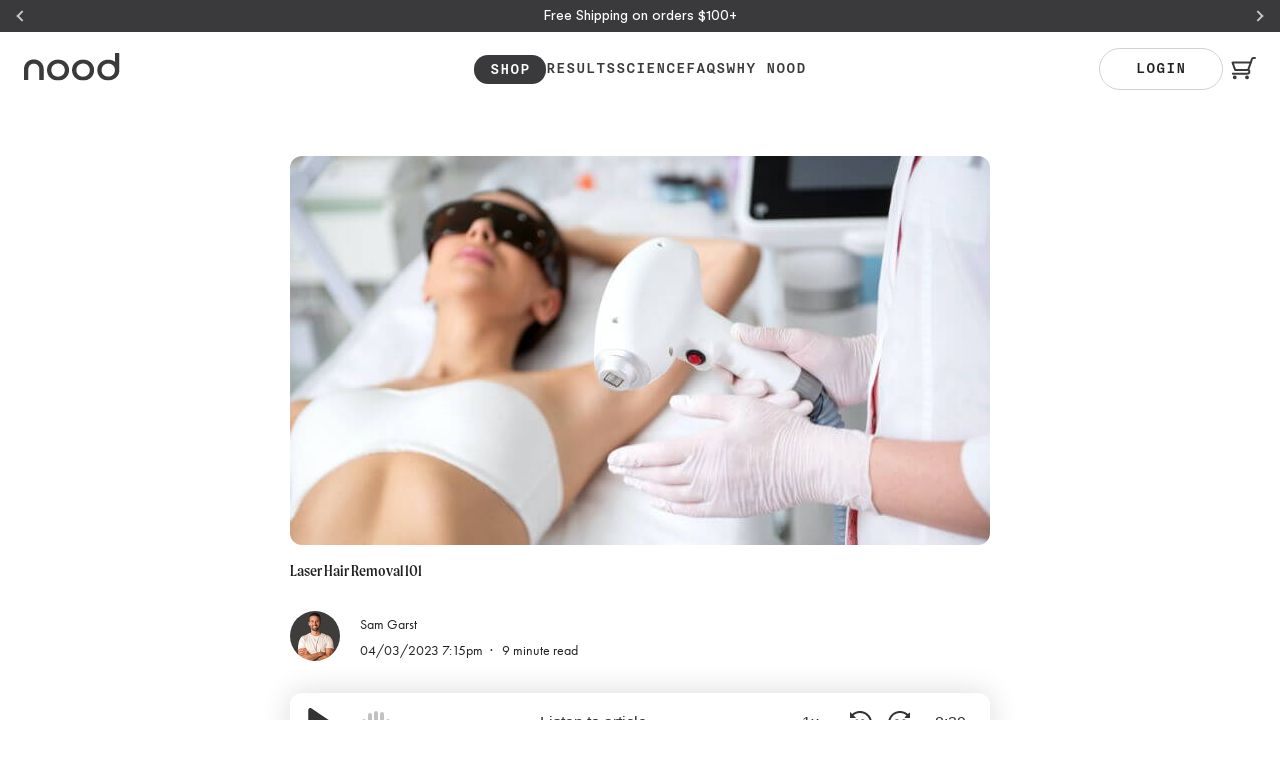

--- FILE ---
content_type: text/html; charset=utf-8
request_url: https://trynood.com/a/blog/laser-hair-removal
body_size: 79151
content:
<!doctype html>
<html class="no-js" lang="en">
  <head>
    <meta charset="utf-8">
    <meta http-equiv="X-UA-Compatible" content="IE=edge,chrome=1">
    
      <link rel="shortcut icon" href="//trynood.com/cdn/shop/files/favicon-32x32.png?crop=center&height=32&v=1630662185&width=32" type="image/png">
    

    <title>
      Everything You Need to Know About Laser Hair Removal
      
      
       &ndash; nood
    </title>

    
      <meta name="description" content="Here’s the full lowdown on laser hair removal, from types of laser, to cost, to how to treat your skin after a session.">
    
    

    <link rel="canonical" href="https://www.trynood.com/a/blog/laser-hair-removal">
    <meta name="viewport" content="width=device-width,initial-scale=1,shrink-to-fit=no">

    <!-- /snippets/social-meta-tags.liquid -->




<meta property="og:site_name" content="nood">
<meta property="og:url" content="https://trynood.com/a/blog/laser-hair-removal">
<meta property="og:title" content="nood">
<meta property="og:type" content="website">
<meta property="og:description" content="Say goodbye to hair for good with the Flasher 2.0 by Nood. Permanently remove unwanted hair without the pain using the latest in IPL technology. Over 500 5-star reviews.">

<meta property="og:image" content="http://trynood.com/cdn/shop/files/Concept_1_V1_1_1_1200x1200.png?v=1760034884">
<meta property="og:image:secure_url" content="https://trynood.com/cdn/shop/files/Concept_1_V1_1_1_1200x1200.png?v=1760034884">


<meta name="twitter:card" content="summary_large_image">
<meta name="twitter:title" content="nood">
<meta name="twitter:description" content="Say goodbye to hair for good with the Flasher 2.0 by Nood. Permanently remove unwanted hair without the pain using the latest in IPL technology. Over 500 5-star reviews.">


    



    
<script>
  window.Shopify = window.Shopify || {theme: {id: 158373216506, role: 'main' } };
  window._template = {
      directory: "",
      name: "",
      suffix: ""
  };
</script>
<script
  type="module"
  blocking="render"
  fetchpriority="high"
  src="https://cdn.intelligems.io/esm/dc25d96f1f24/bundle.js"
  async
></script>







    <!-- Javascript -->
    <script>
      window.YETT_WHITELIST = [
        /cdn\.shopify\.com\/s\/files\/.*\/assets/,
        /cdn\.shopify\.com\/shopifycloud\/shopify\/assets/,
        /cdn\/shop\/t\/.*\/assets/,
        /cdn\/shopifycloud/,
        /127\.0\.0\.1\:9292\/assets/,
        /localhost/,
        /getelevar/,
        /intelligems/,
        /googletagmanager/,
        /analytics\.google\.com/,
        /trynood\.com/,
        /trynood\.myshopify\.com/,
        /helloextend/,
        /klaviyo/,
        /xp2023-pix\.s3\.amazonaws\.com/,
      ]

      window.addEventListener('DOMContentLoaded', () => {
        const activityEvents = ['mousedown', 'mousemove', 'keydown', 'touchstart', 'click', 'keypress', 'touchmove']
        const loadAllScripts = () => {
          console.log('loadAllScripts')
          window.yett.unblock()
          activityEvents.forEach((t) => {
            window.removeEventListener(t, loadAllScripts, !1)
          })
        }
        activityEvents.forEach((t) => {
          window.addEventListener(t, loadAllScripts, !1)
        })
      })
    </script>
    <!-- yett.min.js -->
    <script>
      !function(t,e){"object"==typeof exports&&"undefined"!=typeof module?e(exports):"function"==typeof define&&define.amd?define(["exports"],e):e((t="undefined"!=typeof globalThis?globalThis:t||self).yett={})}(this,(function(t){"use strict";var e="javascript/blocked",r={blacklist:window.YETT_BLACKLIST,whitelist:window.YETT_WHITELIST},n={blacklisted:[]},i=function(t,n){return t&&(!n||n!==e)&&(!r.blacklist||r.blacklist.some((function(e){return e.test(t)})))&&(!r.whitelist||r.whitelist.every((function(e){return!e.test(t)})))},o=function(t){var e=t.getAttribute("src");return r.blacklist&&r.blacklist.every((function(t){return!t.test(e)}))||r.whitelist&&r.whitelist.some((function(t){return t.test(e)}))},c=new MutationObserver((function(t){for(var r=0;r<t.length;r++)for(var o=t[r].addedNodes,c=function(t){var r=o[t];if(1===r.nodeType&&"SCRIPT"===r.tagName){var c=r.src,l=r.type;if(i(c,l)){n.blacklisted.push([r,r.type]),r.type=e;r.addEventListener("beforescriptexecute",(function t(n){r.getAttribute("type")===e&&n.preventDefault(),r.removeEventListener("beforescriptexecute",t)})),r.parentElement&&r.parentElement.removeChild(r)}}},l=0;l<o.length;l++)c(l)}));function l(t,e){var r=Object.keys(t);if(Object.getOwnPropertySymbols){var n=Object.getOwnPropertySymbols(t);e&&(n=n.filter((function(e){return Object.getOwnPropertyDescriptor(t,e).enumerable}))),r.push.apply(r,n)}return r}function a(t){for(var e=1;e<arguments.length;e++){var r=null!=arguments[e]?arguments[e]:{};e%2?l(Object(r),!0).forEach((function(e){s(t,e,r[e])})):Object.getOwnPropertyDescriptors?Object.defineProperties(t,Object.getOwnPropertyDescriptors(r)):l(Object(r)).forEach((function(e){Object.defineProperty(t,e,Object.getOwnPropertyDescriptor(r,e))}))}return t}function s(t,e,r){return e in t?Object.defineProperty(t,e,{value:r,enumerable:!0,configurable:!0,writable:!0}):t[e]=r,t}function u(t,e){return function(t){if(Array.isArray(t))return t}(t)||function(t,e){var r=null==t?null:"undefined"!=typeof Symbol&&t[Symbol.iterator]||t["@@iterator"];if(null==r)return;var n,i,o=[],c=!0,l=!1;try{for(r=r.call(t);!(c=(n=r.next()).done)&&(o.push(n.value),!e||o.length!==e);c=!0);}catch(t){l=!0,i=t}finally{try{c||null==r.return||r.return()}finally{if(l)throw i}}return o}(t,e)||f(t,e)||function(){throw new TypeError("Invalid attempt to destructure non-iterable instance.\nIn order to be iterable, non-array objects must have a [Symbol.iterator]() method.")}()}function p(t){return function(t){if(Array.isArray(t))return y(t)}(t)||function(t){if("undefined"!=typeof Symbol&&null!=t[Symbol.iterator]||null!=t["@@iterator"])return Array.from(t)}(t)||f(t)||function(){throw new TypeError("Invalid attempt to spread non-iterable instance.\nIn order to be iterable, non-array objects must have a [Symbol.iterator]() method.")}()}function f(t,e){if(t){if("string"==typeof t)return y(t,e);var r=Object.prototype.toString.call(t).slice(8,-1);return"Object"===r&&t.constructor&&(r=t.constructor.name),"Map"===r||"Set"===r?Array.from(t):"Arguments"===r||/^(?:Ui|I)nt(?:8|16|32)(?:Clamped)?Array$/.test(r)?y(t,e):void 0}}function y(t,e){(null==e||e>t.length)&&(e=t.length);for(var r=0,n=new Array(e);r<e;r++)n[r]=t[r];return n}c.observe(document.documentElement,{childList:!0,subtree:!0});var b=document.createElement,d={src:Object.getOwnPropertyDescriptor(HTMLScriptElement.prototype,"src"),type:Object.getOwnPropertyDescriptor(HTMLScriptElement.prototype,"type")};document.createElement=function(){for(var t=arguments.length,r=new Array(t),n=0;n<t;n++)r[n]=arguments[n];if("script"!==r[0].toLowerCase())return b.bind(document).apply(void 0,r);var o=b.bind(document).apply(void 0,r);try{Object.defineProperties(o,{src:a(a({},d.src),{},{set:function(t){i(t,o.type)&&d.type.set.call(this,e),d.src.set.call(this,t)}}),type:a(a({},d.type),{},{get:function(){var t=d.type.get.call(this);return t===e||i(this.src,t)?null:t},set:function(t){var r=i(o.src,o.type)?e:t;d.type.set.call(this,r)}})}),o.setAttribute=function(t,e){"type"===t||"src"===t?o[t]=e:HTMLScriptElement.prototype.setAttribute.call(o,t,e)}}catch(t){console.warn("Yett: unable to prevent script execution for script src ",o.src,".\n",'A likely cause would be because you are using a third-party browser extension that monkey patches the "document.createElement" function.')}return o};var v=new RegExp("[|\\{}()[\\]^$+*?.]","g");t.unblock=function(){for(var t=arguments.length,i=new Array(t),l=0;l<t;l++)i[l]=arguments[l];i.length<1?(r.blacklist=[],r.whitelist=[]):(r.blacklist&&(r.blacklist=r.blacklist.filter((function(t){return i.every((function(e){return"string"==typeof e?!t.test(e):e instanceof RegExp?t.toString()!==e.toString():void 0}))}))),r.whitelist&&(r.whitelist=[].concat(p(r.whitelist),p(i.map((function(t){if("string"==typeof t){var e=".*"+t.replace(v,"\\$&")+".*";if(r.whitelist.every((function(t){return t.toString()!==e.toString()})))return new RegExp(e)}else if(t instanceof RegExp&&r.whitelist.every((function(e){return e.toString()!==t.toString()})))return t;return null})).filter(Boolean)))));for(var a=document.querySelectorAll('script[type="'.concat(e,'"]')),s=0;s<a.length;s++){var f=a[s];o(f)&&(n.blacklisted.push([f,"application/javascript"]),f.parentElement.removeChild(f))}var y=0;p(n.blacklisted).forEach((function(t,e){var r=u(t,2),i=r[0],c=r[1];if(o(i)){for(var l=document.createElement("script"),a=0;a<i.attributes.length;a++){var s=i.attributes[a];"src"!==s.name&&"type"!==s.name&&l.setAttribute(s.name,i.attributes[a].value)}l.setAttribute("src",i.src),l.setAttribute("type",c||"application/javascript"),document.head.appendChild(l),n.blacklisted.splice(e-y,1),y++}})),r.blacklist&&r.blacklist.length<1&&c.disconnect()},Object.defineProperty(t,"__esModule",{value:!0})}));
      
      
    </script>

    


<link rel="preconnect dns-prefetch" href="https://api.config-security.com/" crossorigin>
<link rel="preconnect dns-prefetch" href="https://conf.config-security.com/" crossorigin>
<link rel="preconnect dns-prefetch" href="https://whale.camera/" crossorigin>
<link rel="preconnect dns-prefetch" href="https://triplewhale-pixel.web.app/" crossorigin>
<script>
  ;((window.TriplePixelData = {
    TripleName: 'trynood.myshopify.com',
    ver: '2.12',
    plat: 'SHOPIFY',
    isHeadless: false,
  }),
    (function (W, H, A, L, E, _, B, N) {
      function O(U, T, P, H, R) {
        ;(void 0 === R && (R = !1),
          (H = new XMLHttpRequest()),
          P ? (H.open('POST', U, !0), H.setRequestHeader('Content-Type', 'text/plain')) : H.open('GET', U, !0),
          H.send(JSON.stringify(P || {})),
          (H.onreadystatechange = function () {
            4 === H.readyState && 200 === H.status
              ? ((R = H.responseText), U.includes('.txt') ? eval(R) : P || (N[B] = R))
              : (299 < H.status || H.status < 200) && T && !R && ((R = !0), O(U, T - 1, P))
          }))
      }
      if (((N = window), !N[H + 'sn'])) {
        ;((N[H + 'sn'] = 1),
          (L = function () {
            return Date.now().toString(36) + '_' + Math.random().toString(36)
          }))
        try {
          ;(A.setItem(H, 1 + (0 | A.getItem(H) || 0)),
            (E = JSON.parse(A.getItem(H + 'U') || '[]')).push({
              u: location.href,
              r: document.referrer,
              t: Date.now(),
              id: L(),
            }),
            A.setItem(H + 'U', JSON.stringify(E)))
        } catch (e) {}
        var i, m, p
        A.getItem('"!nC`') ||
          ((_ = A),
          (A = N),
          A[H] ||
            ((E = A[H] =
              function (t, e, a) {
                return (
                  void 0 === a && (a = []),
                  'State' == t ? E.s : ((W = L()), (E._q = E._q || []).push([W, t, e].concat(a)), W)
                )
              }),
            (E.s = 'Installed'),
            (E._q = []),
            (E.ch = W),
            (B = 'configSecurityConfModel'),
            (N[B] = 1),
            O('https://conf.config-security.com/model', 5),
            (i = L()),
            (m = A[atob('c2NyZWVu')]),
            _.setItem('di_pmt_wt', i),
            (p = {
              id: i,
              action: 'profile',
              avatar: _.getItem('auth-security_rand_salt_'),
              time: m[atob('d2lkdGg=')] + ':' + m[atob('aGVpZ2h0')],
              host: A.TriplePixelData.TripleName,
              plat: A.TriplePixelData.plat,
              url: window.location.href,
              ref: document.referrer,
              ver: A.TriplePixelData.ver,
            }),
            O('https://api.config-security.com/event', 5, p),
            O('https://whale.camera/live/dot.txt', 5)))
      }
    })('', 'TriplePixel', localStorage))
  /* << TriplePixel :: end*/
</script>



<script type="text/javascript">
  var monetateT = new Date().getTime()
</script>
<script type="text/javascript" src="//se.monetate.net/js/2/a-f43386a2/p/nood.com/entry.js" async></script>



<script>
  _affirm_config = {
    public_api_key: 'ZX897TQIOV4216NJ',
    script: 'https://cdn1.affirm.com/js/v2/affirm.js',
  }
  ;(function (l, g, m, e, a, f, b) {
    var d,
      c = l[m] || {},
      h = document.createElement(f),
      n = document.getElementsByTagName(f)[0],
      k = function (a, b, c) {
        return function () {
          a[b]._.push([c, arguments])
        }
      }
    c[e] = k(c, e, 'set')
    d = c[e]
    c[a] = {}
    c[a]._ = []
    d._ = []
    c[a][b] = k(c, a, b)
    a = 0
    for (b = 'set add save post open empty reset on off trigger ready setProduct'.split(' '); a < b.length; a++)
      d[b[a]] = k(c, e, b[a])
    a = 0
    for (b = ['get', 'token', 'url', 'items']; a < b.length; a++) d[b[a]] = function () {}
    h.async = !0
    h.src = g[f]
    n.parentNode.insertBefore(h, n)
    delete g[f]
    d(g)
    l[m] = c
  })(window, _affirm_config, 'affirm', 'checkout', 'ui', 'script', 'ready')
  // Use your live public API Key and https://cdn1.affirm.com/js/v2/affirm.js script to point to Affirm production environment.
</script>



<script type="text/javascript">
  !(function (j, u, m, b, l, e) {
    var n = 'jumbleberry',
      i = '3.2.1',
      o = function () {
        o.v == i && o.e ? o.e.apply(o, arguments) : o.q.push(arguments)
      },
      a = encodeURIComponent,
      t = decodeURIComponent,
      d = j.location
    ;(((o.push = o).l = !1),
      (o.q = []),
      (o.v = i),
      (o.duid = function (n) {
        return (n = n && u.cookie.match(RegExp(t('%5Cb') + n.substr(0, 21) + 'id=([^;]+)')))
          ? t(n[1].split('.')[0])
          : ''
      }),
      (o.g = function (n, i) {
        return !!(i = RegExp('^[^#]*[?&]' + n + '=([^&#]+)').exec(i || d.href)) && t(i[1].replace(/\+/g, ' '))
      }),
      (o.s = function (n) {
        for (
          var i = Math.round(new Date().getTime() / 1e3), t = d.hostname.split('.'), r = t.length - 1;
          0 < r-- && /^(([a-z0-9]{4}-?){8}|[0-9]+)$/i.test(n) && n != o.duid(o.p);

        )
          u.cookie =
            o.p.substr(0, 21) +
            'id=' +
            a(n) +
            '.' +
            i +
            '.0.' +
            i +
            '.; path=/; max-age=63072000; domain=.' +
            t.slice(r, t.length).join('.')
      }),
      (o.i = function (n, i, t) {
        if ('init' == n) return [(o.u = o.duid((o.p = i))), o.s((o.h = t || o.u))]
        ;((t = t || {}),
          ((n = u.createElement('iframe')).src =
            o.d +
            o.p +
            '?hid=' +
            a(o.h) +
            '&uid=' +
            a(o.u) +
            '&event=' +
            a(i || '') +
            '&transid=' +
            a(t.transaction_id || '') +
            '&oi=' +
            a(t.order_index || '') +
            '&ctx=' +
            a(JSON.stringify(t))),
          (n.height = n.width = 0),
          (n.style = 'display:none;visibility:hidden'),
          (n.sandbox = 'allow-forms allow-same-origin allow-scripts'),
          (n.referrerPolicy = 'unsafe-url'),
          (u.body || u.head).appendChild(n))
      }),
      (o.m = o.e =
        function () {
          var n, i
          !j._RNGSeed &&
            o.i.apply(o, arguments) &&
            ((n = u.createElement(m)),
            (i = u.getElementsByTagName(m)[0]),
            (n.src = o.d + o.p + '?hid=' + a(o.h) + '&uid=' + a(o.u) + '&v=' + o.v),
            (n.async = !!o.h),
            (o.e = !1),
            o.q.unshift(arguments),
            j.addEventListener(
              'beforeunload',
              (n.onerror = function () {
                o.e = o.i
                for (var n = 0; n < o.q.length; ++n) o.apply(o, o.q[n])
                o.q = []
              })
            ),
            i.parentNode.insertBefore(n, i))
        }),
      (j[n] = j[n] || o),
      (j[n].d = b))
  })(window, document, 'script', 'https://www.kind-loving-strawberry.com/')

  jumbleberry(
    'init',
    'By2q0bZfNJ83R0m4gk-Tw0Xkmn1FkhAPl-f3cMRxrqHy7fD9o_JlE9EiS5X55uKcs8GMHaet6kwqQfZjNsWuOQ~~',
    jumbleberry.g('sqdid')
  )
  jumbleberry('shopify', 'enable')
</script>



<script
  src="https://schemaplus-cdn.s3.amazonaws.com/loader-1773bdd532496c0e5f9e72f316ba7143-trynood.min.js"
  async
></script>



<script type="text/javascript">
  var script = document.createElement('script')
  script.src = 'https://xp2023-pix.s3.amazonaws.com/px_uj8YB.js'
  document.getElementsByTagName('head')[0].appendChild(script)
</script>



    

<link rel="preconnect" href="https://use.typekit.net" crossorigin>
<link rel="stylesheet" href="https://use.typekit.net/tul3qig.css">

<style>
  @font-face {
    font-family: 'Circular';
    src: url('//trynood.com/cdn/shop/t/369/assets/subset-CircularStd-Book.woff2?v=142859355379749742411767731075') format('woff2'),
        url('//trynood.com/cdn/shop/t/369/assets/subset-CircularStd-Book.woff?v=43028704083220309321767731075') format('woff');
    font-weight: 400;
    font-style: normal;
    font-display: swap;
  }
  @font-face {
    font-family: 'Circular';
    src: url('//trynood.com/cdn/shop/t/369/assets/subset-CircularStd-Medium.woff2?v=116899554430454779831767731072') format('woff2'),
        url('//trynood.com/cdn/shop/t/369/assets/subset-CircularStd-Medium.woff?v=183966099757170724711767731076') format('woff');
    font-weight: 500;
    font-style: normal;
    font-display: swap;
  }
  @font-face {
    font-family: 'Circular';
    src: url('//trynood.com/cdn/shop/t/369/assets/subset-CircularStd-Bold.woff2?v=10276511339896496151767731074') format('woff2'),
        url('//trynood.com/cdn/shop/t/369/assets/subset-CircularStd-Bold.woff?v=117764688639669013351767731074') format('woff');
    font-weight: 700;
    font-style: normal;
    font-display: swap;
  }
</style>


    

    

    
    

    <link href="//trynood.com/cdn/shop/t/369/assets/splide-core.min.css?v=182059511788698176521767731075" rel="stylesheet" type="text/css" media="all" />
    <script src="//trynood.com/cdn/shop/t/369/assets/splide.min.js?v=90457887991708802671767731076" defer></script>

    
      
      
      
      
      
      <link rel="preload" href="//trynood.com/cdn/shop/t/369/assets/theme-flasher.js?v=132989670194354649351767731099" as="script">
      
      <link href="//trynood.com/cdn/shop/t/369/assets/modernizr.min.js?v=21391054748206432451767731076" as="script" rel="preload">

      
        <link href="//trynood.com/cdn/shop/t/369/assets/theme.css?v=87927260110500120611767731074" rel="stylesheet" type="text/css" media="all" />
      

      <link href="//trynood.com/cdn/shop/t/369/assets/theme-v2.css?v=2347085229444492231767731074" rel="stylesheet" type="text/css" media="all" />
      <link href="//trynood.com/cdn/shop/t/369/assets/new-style.css?v=85835878299586389641767731076" rel="stylesheet" type="text/css" media="all" />

      

      
        <link href="//trynood.com/cdn/shop/t/369/assets/theme-v7.css?v=9248188613674920781767731074" rel="stylesheet" type="text/css" media="all" />
      

      
      
      

      <script>
        window.prvt_apk_data = {
          shop_slug: "trynood",
          store_id: "trynood.myshopify.com",
          store_domain: "trynood.com",
          money_format: "${{amount}}",
        }
      </script>

      <script>
        window.theme = window.theme || {};
        theme.strings = {
          zoomClose: "Close (Esc)",
          zoomPrev: "Previous (Left arrow key)",
          zoomNext: "Next (Right arrow key)",
          moneyFormat: "${{amount}}",
          addressError: "Error looking up that address",
          addressNoResults: "No results for that address",
          addressQueryLimit: "You have exceeded the Google API usage limit. Consider upgrading to a \u003ca href=\"https:\/\/developers.google.com\/maps\/premium\/usage-limits\"\u003ePremium Plan\u003c\/a\u003e.",
          authError: "There was a problem authenticating your Google Maps account.",
          cartEmpty: "Your cart is currently empty.",
          cartCookie: "Enable cookies to use the shopping cart",
          cartSavings: "You're saving [savings]",
          productSlideLabel: "Slide [slide_number] of [slide_max]."
        };
        theme.settings = {
          cartType: "drawer",
          gridType: "collage"
        };
      </script>

      
      
      <script src="//trynood.com/cdn/shop/t/369/assets/jquery.min.js?v=60938658743091704111767731073"></script>
      <script src="//trynood.com/cdn/shop/t/369/assets/slick.min.js?v=71779134894361685811767731075"></script>
      <script src="//trynood.com/cdn/shop/t/369/assets/modernizr.min.js?v=21391054748206432451767731076"></script>
      
      <script src="//trynood.com/cdn/shop/t/369/assets/theme-flasher.js?v=132989670194354649351767731099" defer></script>
      

      
      <script src="//trynood.com/cdn/shop/t/369/assets/lazysizes.min.js?v=155223123402716617051767731075" async></script>
    
    

    
    

    
<style id="dib-style">
    .fr-clearfix::after{clear:both;display:block;content:"";height:0}.fr-hide-by-clipping{position:absolute;width:1px;height:1px;padding:0;margin:-1px;overflow:hidden;clip:rect(0,0,0,0);border:0}#dib-post-single img.fr-rounded,#dib-post-single .fr-img-caption.fr-rounded img{border-radius:10px;-moz-border-radius:10px;-webkit-border-radius:10px;-moz-background-clip:padding;-webkit-background-clip:padding-box;background-clip:padding-box}#dib-post-single img.fr-shadow,#dib-post-single .fr-img-caption.fr-shadow img{-webkit-box-shadow:10px 10px 5px 0px #cccccc;-moz-box-shadow:10px 10px 5px 0px #cccccc;box-shadow:10px 10px 5px 0px #cccccc}#dib-post-single img.fr-bordered,#dib-post-single .fr-img-caption.fr-bordered img{border:solid 5px #CCC}#dib-post-single img.fr-bordered{-webkit-box-sizing:content-box;-moz-box-sizing:content-box;box-sizing:content-box}#dib-post-single .fr-img-caption.fr-bordered img{-webkit-box-sizing:border-box;-moz-box-sizing:border-box;box-sizing:border-box}#dib-post-single li img.fr-dii.fr-fil{margin-right:20px}#dib-post-single{word-wrap:break-word}#dib-post-single span[style~="color:"] a{color:inherit}#dib-post-single strong{font-weight:700}#dib-post-single table[border='0'] td:not([class]),#dib-post-single table[border='0'] th:not([class]),#dib-post-single table[border='0'] td[class=""],#dib-post-single table[border='0'] th[class=""]{border-width:0px}#dib-post-single table{border:none;border-collapse:collapse;empty-cells:show;max-width:100%}#dib-post-single table td{min-width:5px}#dib-post-single table.fr-dashed-borders td,#dib-post-single table.fr-dashed-borders th{border-style:dashed}#dib-post-single table.fr-alternate-rows tbody tr:nth-child(2n){background:whitesmoke}#dib-post-single table td,#dib-post-single table th{border:1px solid #DDD}#dib-post-single table td:empty,#dib-post-single table th:empty{height:20px}#dib-post-single table td.fr-highlighted,#dib-post-single table th.fr-highlighted{border:1px double red}#dib-post-single table td.fr-thick,#dib-post-single table th.fr-thick{border-width:2px}#dib-post-single table th{background:#ececec}#dib-post-single table tfoot td{background:#ececec}#dib-post-single hr{clear:both;user-select:none;-o-user-select:none;-moz-user-select:none;-khtml-user-select:none;-webkit-user-select:none;-ms-user-select:none;break-after:always;page-break-after:always}#dib-post-single .fr-file{position:relative}#dib-post-single .fr-file::after{position:relative;content:"\1F4CE";font-weight:normal}#dib-post-single pre{white-space:pre-wrap;word-wrap:break-word;overflow:visible}#dib-post-single[dir="rtl"] blockquote{border-left:none;border-right:solid 2px #5E35B1;margin-right:0;padding-right:5px;padding-left:0}#dib-post-single[dir="rtl"] blockquote blockquote{border-color:#00BCD4}#dib-post-single[dir="rtl"] blockquote blockquote blockquote{border-color:#43A047}#dib-post-single blockquote{border-left:solid 2px #5E35B1;margin-left:0;padding-left:5px;color:#5E35B1}#dib-post-single blockquote blockquote{border-color:#00BCD4;color:#00BCD4}#dib-post-single blockquote blockquote blockquote{border-color:#43A047;color:#43A047}#dib-post-single span.fr-emoticon{font-weight:normal;font-family:"Apple Color Emoji","Segoe UI Emoji","NotoColorEmoji","Segoe UI Symbol","Android Emoji","EmojiSymbols";display:inline;line-height:0}#dib-post-single span.fr-emoticon.fr-emoticon-img{background-repeat:no-repeat !important;font-size:inherit;height:1em;width:1em;min-height:20px;min-width:20px;display:inline-block;margin:-.1em .1em .1em;line-height:1;vertical-align:middle}#dib-post-single .fr-text-gray{color:#AAA !important}#dib-post-single .fr-text-bordered{border-top:solid 1px #222;border-bottom:solid 1px #222;padding:10px 0}#dib-post-single .fr-text-spaced{letter-spacing:1px}#dib-post-single .fr-text-uppercase{text-transform:uppercase}#dib-post-single .fr-class-highlighted{background-color:#ffff00}#dib-post-single .fr-class-code{border-color:#cccccc;border-radius:2px;-moz-border-radius:2px;-webkit-border-radius:2px;-moz-background-clip:padding;-webkit-background-clip:padding-box;background-clip:padding-box;background:#f5f5f5;padding:10px;font-family:"Courier New",Courier,monospace}#dib-post-single .fr-class-transparency{opacity:0.5}#dib-post-single img{position:relative;max-width:100%}#dib-post-single img.fr-dib{margin:5px auto;display:block;float:none;vertical-align:top}#dib-post-single img.fr-dib.fr-fil{margin-left:0;text-align:left}#dib-post-single img.fr-dib.fr-fir{margin-right:0;text-align:right}#dib-post-single img.fr-dii{display:inline-block;float:none;vertical-align:bottom;margin-left:5px;margin-right:5px;max-width:calc(100% - (2 * 5px));min-width:10px}#dib-post-single img.fr-dii.fr-fil{float:left;margin:5px 5px 5px 0;max-width:calc(100% - 5px);min-width:5px}#dib-post-single img.fr-dii.fr-fir{float:right;margin:5px 0 5px 5px;max-width:calc(100% - 5px);min-width:5px}#dib-post-single span.fr-img-caption{position:relative;max-width:100%}#dib-post-single span.fr-img-caption.fr-dib{margin:5px auto;display:block;float:none;vertical-align:top}#dib-post-single span.fr-img-caption.fr-dib.fr-fil{margin-left:0;text-align:left}#dib-post-single span.fr-img-caption.fr-dib.fr-fir{margin-right:0;text-align:right}#dib-post-single span.fr-img-caption.fr-dii{display:inline-block;float:none;vertical-align:bottom;margin-left:5px;margin-right:5px;max-width:calc(100% - (2 * 5px));min-width:10px}#dib-post-single span.fr-img-caption.fr-dii.fr-fil{float:left;margin:5px 5px 5px 0;max-width:calc(100% - 5px);min-width:5px}#dib-post-single span.fr-img-caption.fr-dii.fr-fir{float:right;margin:5px 0 5px 5px;max-width:calc(100% - 5px);min-width:5px}#dib-post-single .fr-video{text-align:center;position:relative}#dib-post-single .fr-video.fr-rv{padding-bottom:56.25%;padding-top:30px;height:0;overflow:hidden}#dib-post-single .fr-video.fr-rv > iframe,#dib-post-single .fr-video.fr-rv object,#dib-post-single .fr-video.fr-rv embed{position:absolute !important;top:0;left:0;width:100%;height:100%}#dib-post-single .fr-video > *{-webkit-box-sizing:content-box;-moz-box-sizing:content-box;box-sizing:content-box;max-width:100%;border:none}#dib-post-single .fr-video.fr-dvb{display:block;clear:both}#dib-post-single .fr-video.fr-dvb.fr-fvl{text-align:left}#dib-post-single .fr-video.fr-dvb.fr-fvr{text-align:right}#dib-post-single .fr-video.fr-dvi{display:inline-block}#dib-post-single .fr-video.fr-dvi.fr-fvl{float:left}#dib-post-single .fr-video.fr-dvi.fr-fvr{float:right}#dib-post-single a.fr-strong{font-weight:700}#dib-post-single a.fr-green{color:green}#dib-post-single .fr-img-caption{text-align:center}#dib-post-single .fr-img-caption .fr-img-wrap{padding:0;margin:auto;text-align:center;width:100%}#dib-post-single .fr-img-caption .fr-img-wrap a{display:block}#dib-post-single .fr-img-caption .fr-img-wrap img{display:block;margin:auto;width:100%}#dib-post-single .fr-img-caption .fr-img-wrap > span{margin:auto;display:block;padding:5px 5px 10px;font-size:14px;font-weight:initial;-webkit-box-sizing:border-box;-moz-box-sizing:border-box;box-sizing:border-box;-webkit-opacity:0.9;-moz-opacity:0.9;opacity:0.9;-ms-filter:"progid:DXImageTransform.Microsoft.Alpha(Opacity=0)";width:100%;text-align:center}#dib-post-single button.fr-rounded,#dib-post-single input.fr-rounded,#dib-post-single textarea.fr-rounded{border-radius:10px;-moz-border-radius:10px;-webkit-border-radius:10px;-moz-background-clip:padding;-webkit-background-clip:padding-box;background-clip:padding-box}#dib-post-single button.fr-large,#dib-post-single input.fr-large,#dib-post-single textarea.fr-large{font-size:24px}#dib-post-single span.fr-img-caption.fr-dii.fr-fil,#dib-post-single p img.fr-dii.fr-fil{margin-right:15px}#dib-posts{max-width:100%}#dib-template-2{width:1140px;max-width:min(calc(100vw - 30px),100%);margin:50px auto}#dib-template-2 .dib-post-content ul,#dib-template-2 .dib-post-content ol{margin:0 0 1em 2.5em;padding:0}#dib-template-2 .dib-post-content ul {list-style:disc}#dib-template-2 .dib-post-content ol {list-style:decimal}#dib-template-2 .dib-post-content ul li,#dib-template-2 .dib-post-content ol li{margin:.75em 0;padding:0;display:list-item}#dib-template-2 .dib-post-content li ol,#dib-template-2 .dib-post-content li ul{margin-bottom:0}#dib-template-2 p.dib-meta-text{line-height:10px;margin:0;padding:0}#dib-template-2 p.dib-meta-text .dib-meta-item{font-size:11px !important}#dib-template-2 p.dib-meta-text .dib-meta-item::before{content:'\00B7';margin:0 .6em 0 .3em}#dib-template-2 p.dib-meta-text .dib-meta-item:first-of-type::before{display:none}#dib-template-2 .dib-author-photo{position:absolute;top:-25px;left:10px;border-radius:100%;box-shadow:0 0 10px rgba(255,255,255,.5);width:50px;height:50px;margin:0;padding:0;overflow:hidden}#dib-posts #dib-template-2 .dib-author-photo img,#dib-recent-posts #dib-template-2 .dib-author-photo img{width:100%;height:100% !important;object-fit:cover;margin-top:0}#dib-template-2 .dib-post-featured-image img,#dib-template-2 .dib-post-featured-image video{border-radius:12px}#dib-template-2 .dib-list{position:relative}#dib-template-2 .dib-post-wrap{display:flex;flex-wrap:wrap;align-items:flex-start;margin-top:35px}#dib-template-2 a.dib-post{flex:0 0 48.5%;margin:0 3% 3% 0;box-sizing:border-box;border-radius:12px;border:1px solid #EEF1F4;background:#FAFDFF;text-decoration:none;transition:all .2s ease}#dib-template-2 a.dib-post:nth-child(even){margin-right:0}#dib-template-2 a.dib-post:hover{background:#F1F4F7;text-decoration:none;box-shadow:0 0 36px rgba(0,0,0,0.06)}#dib-template-2 .dib-post img.dib-post-featured-image,#dib-template-2 .dib-post video.dib-post-featured-image {width:100%;max-width:100%;height:auto;vertical-align:bottom;border-radius:12px 12px 0 0;margin:0}#dib-template-2.dib-col-3 a.dib-post{flex:0 0 32%;margin:0 2% 3% 0}#dib-template-2.dib-col-3 a.dib-post:nth-child(2n){margin-right:2%}#dib-template-2.dib-col-3 a.dib-post:nth-child(3n){margin-right:0}#dib-template-2.dib-col-4 a.dib-post{flex:0 0 23.5%;margin:0 2% 3% 0}#dib-template-2.dib-col-4 a.dib-post:nth-child(2n){margin-right:2%}#dib-template-2.dib-col-4 a.dib-post:nth-child(4n){margin-right:0}#dib-template-2 .dib-post img.dib-post-featured-image,#dib-template-2 .dib-post video {width:100%;max-width:100%;height:auto;vertical-align:bottom;border-radius:12px 12px 0 0;margin:0}#dib-template-2 .dib-post-text{padding:50px 15px 20px;text-align:center;position:relative}#dib-template-2 .dib-post-text h2,#dib-template-2 .dib-post-text p,#dib-template-2 a.dib-post{color:#333}#dib-posts #dib-template-2 .dib-post-text h2{margin:0;padding:0;text-transform:none;font-size:20px !important;line-height:1.3;text-wrap:balance;display:-webkit-box;-webkit-line-clamp:2;-webkit-box-orient:vertical;overflow:hidden}#dib-template-2 .dib-post-text p.dib-meta-text{width:auto;position:absolute;left:65px;top:11px}#dib-template-2 .dib-post-text p.dib-meta-text.dib-no-author{left:11px}#dib-template-2 .dib-post-text p.dib-category-text{margin-top:.6em;opacity:.7;text-transform:uppercase;font-size:12px !important}#dib-template-2 .dib-post-text p.dib-post-content {font-size:15px !important;margin:10px 0 0 0}#dib-template-2 .dib-more{text-decoration:underline;white-space:nowrap}@media (min-width:750px){#dib-template-2.dib-hero.dib-list .dib-post-wrap a.dib-post:first-child {flex:0 0 100%;display:flex;align-items:flex-start;margin:0 0 3em}#dib-template-2.dib-hero.dib-list .dib-post-wrap a.dib-post:first-child img.dib-post-featured-image,#dib-template-2.dib-hero.dib-list .dib-post-wrap a.dib-post:first-child .dib-post-text{flex:0 0 50%;text-align:left;max-width:50% !important}#dib-template-2.dib-hero.dib-list .dib-post-wrap a.dib-post:first-child img.dib-post-featured-image{border-radius:12px 0 0 12px}#dib-template-2.dib-hero.dib-list .dib-post-wrap a.dib-post:first-child .dib-post-text{padding:15px 20px 70px;box-sizing:border-box}#dib-posts #dib-template-2.dib-hero.dib-list .dib-post-wrap a.dib-post:first-child .dib-post-text h2{font-size:40px !important;-webkit-line-clamp:3}#dib-template-2.dib-hero.dib-list .dib-post-wrap a.dib-post:first-child .dib-post-text .dib-author-photo{top:auto;left:auto;bottom:10px}#dib-template-2.dib-hero.dib-list .dib-post-wrap a.dib-post:first-child .dib-post-text .dib-meta-text{top:auto;bottom:30px;left:75px}#dib-template-2.dib-hero.dib-list .dib-post-wrap a.dib-post:first-child .dib-post-text .dib-meta-text.dib-no-author{left:20px}#dib-template-2.dib-col-2.dib-hero a.dib-post:not(:first-child){flex:0 0 48.5%;margin:0 3% 3% 0}#dib-template-2.dib-col-2.dib-hero a.dib-post:nth-child(2n+3){margin-right:0}#dib-template-2.dib-col-3.dib-hero a.dib-post:not(:first-child){flex:0 0 32%;margin:0 2% 3% 0}#dib-template-2.dib-col-3.dib-hero a.dib-post:nth-child(3n+4){margin-right:0}#dib-template-2.dib-col-4.dib-hero a.dib-post:not(:first-child){flex:0 0 23.5%;margin:0 2% 3% 0}#dib-template-2.dib-col-4.dib-hero a.dib-post:nth-child(4n+5){margin-right:0}}#dib-template-2 .dib-post-single{max-width:100%;width:700px;margin:50px auto;font-size:16px;line-height:1.6;text-align:left}#dib-template-2 .dib-post-single p{margin:0 0 1em !important}#dib-template-2 .dib-post-single h1,#dib-template-2 .dib-post-single h2,#dib-template-2 .dib-post-single h3{line-height:1.3;margin:0 0 1rem}#dib-template-2 .dib-post-single .dib-post-featured-image img,#dib-template-2 .dib-post-single .dib-post-featured-image video{width:100%}#dib-template-2 .dib-post-single img,#dib-template-2 .dib-post-single video{max-width:100%;height:auto !important}#dib-template-2 .dib-post-single p.dib-meta-text{position:relative;padding-left:70px;line-height:25px;min-height:50px;margin:30px 0 !important}#dib-template-2 .dib-post-single p.dib-meta-text *{font-size:14px !important}#dib-template-2 .dib-post-single p.dib-meta-text a{text-decoration:none}#dib-template-2 .dib-post-single p.dib-meta-text a:hover{text-decoration:underline}#dib-template-2 .dib-post-single p.dib-meta-text.dib-no-author{padding-left:0}#dib-template-2 .dib-post-single p.dib-meta-text .dib-post-date::before{display:none}#dib-template-2 .dib-post-single p.dib-meta-text br + .dib-meta-item::before{display:none}#dib-template-2 .dib-post-single .dib-author-photo{left:0;top:0}#dib-template-2 .dib-post-single .dib-post-content{margin-bottom:1.5em}#dib-template-2 .dib-post-single .dib-post-content video.dib-gif{box-sizing:border-box;border:10px solid #f6f9fc;border-radius:12px;box-shadow:0 30px 15px -25px rgba(0,0,0,.3),0 0 30px 0 rgba(0,0,0,.15);margin:2em 0}#dib-template-2 .dib-post-single .dib-sharing{margin:1.5em 0;line-height:2.5}@media only screen and (max-width:992px){#dib-template-2.dib-col-4 a.dib-post{flex:0 0 48.5%;margin:0 3% 3% 0;box-sizing:border-box;border-radius:12px;border:1px solid #EEF1F4;background:#FAFDFF;text-decoration:none;transition:all .2s ease}#dib-template-2.dib-col-4 a.dib-post:nth-child(even){margin-right:0}#dib-template-2.dib-col-4 a.dib-post:hover{background:#F1F4F7;text-decoration:none;box-shadow:0 0 36px rgba(0,0,0,0.06)}}@media only screen and (max-width:749px){#dib-template-2 a.dib-post,#dib-template-2.dib-col-3 a.dib-post,#dib-template-2.dib-col-4 a.dib-post{flex:0 0 100%;margin-right:0;margin-bottom:5%}}#dib-posts blockquote{font-size:1.5em !important;border:3px solid #EEF1F4;border-width:3px 0;padding:.75em;margin:2em 0;line-height:1.6;color:inherit}#dib-posts blockquote *{font-size:inherit !important}#dib-posts blockquote p:last-child{margin-bottom:0 !important}#dib-posts pre{overflow-x:scroll;font-family:'Consolas',monospace !important;background:#f6f9fc;color:#5a6a6f;padding:1em;border-radius:12px;margin:1.5em auto;box-shadow:inset 0 5px 3px -3px rgba(0,0,0,.30),inset 0 0px 3px 1px rgba(0,0,0,.15);line-height:1.6;font-weight:400;word-wrap:normal;white-space:pre}#dib-posts code:not(pre code){font-family:'Consolas',monospace !important;background:#f6f9fc;color:#5a6a6f;padding:0.3em .5em .2em;border-radius:8px;margin:0;box-shadow:inset 0 5px 2px -3px rgba(0,0,0,.30),inset 0 0px 2px 1px rgba(0,0,0,.15);font-weight:400}#dib-posts hr {clear:both;border:none;height:1px;background:#cccfd1;margin:3em auto}#dib-posts .dib-post-content img:not(.dib-snippet *),#dib-posts .dib-post-content img.fr-dib:not(.dib-snippet *){box-sizing:border-box;border:10px solid #f6f9fc;border-radius:12px;box-shadow:0 30px 15px -25px rgba(0,0,0,.3),0 0 30px 0 rgba(0,0,0,.15);margin:2em auto;padding:0}#dib-posts .dib-post-content img.fr-dib.fr-fir{margin-right:0 !important}#dib-posts .dib-post-content img.fr-dib.fr-fil{margin-left:0 !important}#dib-posts .dib-post-content .fr-img-caption img:not(.dib-snippet *) {margin-bottom:0}#dib-posts .fr-img-caption.fr-fil img,#dib-posts .fr-img-caption.fr-fir img{margin-top:0}#dib-posts .dib-post-content .fr-img-caption.dib-no-border img,#dib-posts .dib-post-content img.dib-no-border:not(.dib-snippet *),#dib-posts .dib-post-content img.dib-prod-img,#dib-posts .dib-post-content img.dib-noborder{border:none;border-radius:0;box-shadow:none;margin:0}#dib-posts .dib-post-content img.dib-edge-to-edge,#dib-posts .dib-post-content span.dib-edge-to-edge img {width:100vw !important;height:auto !important;max-width:1200px !important;position:relative;left:50%;transform:translateX(-50%);margin-left:0 !important;margin-right:0 !important;display:block !important}#dib-posts img.fr-dii{max-width:100%;margin:0}#dib-posts img.fr-dii.fr-fil,#dib-posts img.fr-dii.fr-fir,#dib-posts span.fr-img-caption.fr-dii.fr-fil,#dib-posts span.fr-img-caption.fr-dii.fr-fir{margin:0 0 10px;max-width:100%}#dib-posts span.fr-img-caption.fr-dii.fr-fil,#dib-posts p img.fr-dii.fr-fil{margin-right:15px}#dib-posts span.fr-img-caption.fr-dii.fr-fir,#dib-posts p img.fr-dii.fr-fir{margin-left:10px}#dib-posts .fr-img-caption .fr-img-wrap .fr-inner{padding:10px 5px;font-size:14px !important;clear:both}#dib-posts a.dib-cta-break{color:#fff !important;font-family:"Helvetica Neue",Helvetica,Arial,sans-serif !important;font-size:1.2em !important;display:block;margin:1.5em auto;width:fit-content;text-rendering:optimizeLegibility;-moz-osx-font-smoothing:grayscale;text-decoration:none !important;background-color:#78b657;padding:12px 40px;height:auto;letter-spacing:.3px;border-radius:12px;cursor:pointer;transition:filter 200ms ease;max-width:100%;text-overflow:ellipsis;overflow:hidden;line-height:1.2;border:0;box-sizing:border-box;-moz-appearance:none;-webkit-appearance:none}#dib-posts a.dib-cta-break:hover{filter:brightness(1.15);text-decoration:none !important;color:#fff !important}#dib-posts a.dib-cta{color:#fff !important;font-family:"Helvetica Neue",Helvetica,Arial,sans-serif !important;display:inline-block;margin:0 .3em;vertical-align:middle;text-rendering:optimizeLegibility;-moz-osx-font-smoothing:grayscale;text-decoration:none !important;background-color:#78b657;padding:12px 40px;height:auto;letter-spacing:.3px;border-radius:12px;cursor:pointer;transition:filter 200ms ease;max-width:100%;text-overflow:ellipsis;overflow:hidden;line-height:1.2;border:0;box-sizing:border-box;-moz-appearance:none;-webkit-appearance:none}#dib-posts a.dib-cta:hover{filter:brightness(1.15);text-decoration:none !important;color:#fff !important}#dib-posts .dib-db-col-wrap{display:flex;flex-wrap:wrap;gap:20px;width:100%}#dib-posts .dib-db-col{flex:1;min-width:calc(33.333% - 14px);box-sizing:border-box}#dib-posts .dib-db-col-wrap{display:flex;flex-wrap:wrap;gap:16px;width:100%}#dib-posts .dib-db-col{flex:1}@media screen and (max-width:600px){#dib-posts .dib-db-col {flex:0 0 100%}}.dib-pagination{overflow:hidden;clear:both;margin:1em 0}#dib-template-2 .dib-pagination-prev{float:left}#dib-template-2 .dib-pagination-next{float:right}.dib-pagination.dib-pagination-numbers{display:flex;justify-content:center;gap:2px;flex-wrap:wrap;line-height:1;font-size:18px}.dib-pagination-item,.dib-pagination a,a.dib-post-back-link{padding:5px;border-radius:8px}span.dib-pagination-item{padding:5px 0}span.dib-pagination-item.dib-pagination-current,.dib-pagination a,a.dib-post-back-link{padding:5px 10px}a.dib-pagination-item,.dib-pagination a,a.dib-post-back-link{text-decoration:none}a.dib-pagination-item:hover,.dib-pagination a:hover,a.dib-post-back-link:hover{background:#F1F4F7}span.dib-pagination-item.dib-pagination-current{background:#EEF1F4}#dib-template-2 .dib-homepage-title,#dib-template-2 .dib-category-title,#dib-template-2 .dib-heading p,#dib-template-3 .dib-homepage-title,#dib-template-3 .dib-category-title,#dib-template-3 .dib-heading p{text-align:center}.dib-heading h1{margin-bottom:.5em}.dib-heading-bg {background-size:cover;background-repeat:no-repeat;background-position:center;position:relative;min-height:250px;display:flex;flex-direction:column;justify-content:center}.dib-heading.dib-heading-bg h1:after,.dib-heading.dib-heading-bg p:first-child:after {content:'';position:absolute;top:0;left:0;right:0;bottom:0;background:linear-gradient(0deg,rgba(0,0,0,0) 0%,rgba(0,0,0,0.5) 35%,rgba(0,0,0,0.5) 65%,rgba(0,0,0,0) 100%);z-index:-1}#dib-template-2 .dib-heading.dib-heading-bg h1,#dib-template-3 .dib-heading.dib-heading-bg h1{margin:0;padding:15px 10px;font-size:40px}#dib-template-2 .dib-heading.dib-heading-bg p,#dib-template-3 .dib-heading.dib-heading-bg p{margin:0 auto;max-width:700px;padding:0 10px 15px;font-size:16px}#dib-template-2 .dib-heading.dib-heading-bg h1,#dib-template-3 .dib-heading.dib-heading-bg h1,#dib-template-2 .dib-heading.dib-heading-bg p,#dib-template-3 .dib-heading.dib-heading-bg p{color:#fff;z-index:1}.dib-prod{margin:3em 0;overflow:hidden}img.dib-prod-img{float:right;width:350px}.dib-prod-desc{font-size:.85em}.dib-prod-desc,.dib-prod-price,.dib-prod-addtocart-wrap,.dib-prod-form{float:left;width:330px;clear:left}.dib-prod-price{font-size:2em}.dib-prod-price s{text-decoration:none;position:relative;font-size:.75em}.dib-prod-price s::before{top:50%;background:#ff0000;opacity:.7;content:'';width:110%;position:absolute;height:.1em;border-radius:.1em;left:-5%;white-space:nowrap;display:block;transform:rotate(-15deg)}.dib-prod-form select{margin-bottom:1em;max-width:100%}a.dib-prod-addtocart,.dib-prod-form input[type=submit],.dib-prod-form button[type=submit]{color:#fff;font-size:15px;font-family:"Helvetica Neue",Helvetica,Arial,sans-serif;text-rendering:optimizeLegibility;-moz-osx-font-smoothing:grayscale;text-decoration:none;background-color:#78b657;padding:12px 40px;height:auto;letter-spacing:.3px;display:inline-block;border-radius:12px;cursor:pointer;transition:filter 200ms ease;max-width:100%;text-overflow:ellipsis;overflow:hidden;line-height:1.2;border:0;box-sizing:border-box;-moz-appearance:none;-webkit-appearance:none}a.dib-prod-addtocart:not([disabled]):hover,a.dib-prod-addtocart:focus,.dib-prod-form input[type=submit]:hover,.dib-prod-form button[type=submit]:hover{filter:brightness(1.15);text-decoration:none !important;color:#fff !important}@media only screen and (max-width:800px){img.dib-prod-img{float:none;width:400px;display:block;margin:1em 0}.dib-prod-desc,.dib-prod-price,.dib-prod-addtocart-wrap,.dib-prod-form{float:none;width:auto}}.dib-nowrap {white-space:nowrap}#dib-posts ul.dib-cat-menu{list-style:none;margin:3em auto;padding:.5em 0;display:flex;border:1px solid rgba(119,120,122,.1);border-width:1px 0;width:100vw;max-width:100%;left:50%;transform:translateX(-50%);position:relative;flex-wrap:nowrap;justify-content:flex-start;overflow-x:auto;-webkit-overflow-scrolling:touch;-webkit-scrollbar-width:none;scrollbar-width:none;-ms-overflow-style:none;visibility:hidden}@media (max-width:767px){#dib-posts ul.dib-cat-menu{max-width:none}}#dib-posts ul.dib-cat-menu.dib-fade-right{mask-image:linear-gradient(to right,black 0%,black calc(100% - 100px),transparent 100%),linear-gradient(to bottom,black 1px,transparent 1px,transparent calc(100% - 1px),black calc(100% - 1px));mask-size:100% 100%,100px 100%;mask-position:0 0,right 0;mask-repeat:no-repeat,no-repeat;mask-composite:add;-webkit-mask-image:linear-gradient(to right,black 0%,black calc(100% - 100px),transparent 100%),linear-gradient(to bottom,black 1px,transparent 1px,transparent calc(100% - 1px),black calc(100% - 1px));-webkit-mask-size:100% 100%,100px 100%;-webkit-mask-position:0 0,right 0;-webkit-mask-repeat:no-repeat,no-repeat;-webkit-mask-composite:source-over}#dib-posts ul.dib-cat-menu.dib-fade-left{mask-image:linear-gradient(to left,black 0%,black calc(100% - 100px),transparent 100%),linear-gradient(to bottom,black 1px,transparent 1px,transparent calc(100% - 1px),black calc(100% - 1px));mask-size:100% 100%,100px 100%;mask-position:0 0,left 0;mask-repeat:no-repeat,no-repeat;mask-composite:add;-webkit-mask-image:linear-gradient(to left,black 0%,black calc(100% - 100px),transparent 100%),linear-gradient(to bottom,black 1px,transparent 1px,transparent calc(100% - 1px),black calc(100% - 1px));-webkit-mask-size:100% 100%,100px 100%;-webkit-mask-position:0 0,left 0;-webkit-mask-repeat:no-repeat,no-repeat;-webkit-mask-composite:source-over}#dib-posts ul.dib-cat-menu.dib-fade-both{mask-image:linear-gradient(to right,transparent 0%,black 100px,black calc(100% - 100px),transparent 100%),linear-gradient(to bottom,black 1px,transparent 1px,transparent calc(100% - 1px),black calc(100% - 1px));mask-size:100% 100%,100% 100%;mask-position:0 0,0 0;mask-repeat:no-repeat,no-repeat;mask-composite:add;-webkit-mask-image:linear-gradient(to right,transparent 0%,black 100px,black calc(100% - 100px),transparent 100%),linear-gradient(to bottom,black 1px,transparent 1px,transparent calc(100% - 1px),black calc(100% - 1px));-webkit-mask-size:100% 100%,100% 100%;-webkit-mask-position:0 0,0 0;-webkit-mask-repeat:no-repeat,no-repeat;-webkit-mask-composite:source-over}#dib-posts ul.dib-cat-menu::-webkit-scrollbar {display:none;width:0;height:0}#dib-posts ul.dib-cat-menu li{padding:0;margin:0;list-style:none;overflow:hidden;flex:0 0 auto}#dib-posts ul.dib-cat-menu li a{padding:.5em 1em;display:block;text-decoration:none;transition:all .2s ease;line-height:1.2em}#dib-posts ul.dib-cat-menu li a:hover{filter:brightness(1.15)}#dib-posts ul.dib-cat-menu li a.current{text-decoration:underline}#dib-posts ul.dib-cat-menu li.dib-search-toggle a{padding:0}#dib-posts ul.dib-cat-menu li.dib-search-toggle a label{margin:0;padding:.5em 1em;cursor:pointer;font-size:1em;display:block;color:currentColor}#dib-posts ul.dib-cat-menu li a:focus,ul.dib-cat-menu li.dib-search-toggle a label:focus{outline:none !important}#dib-posts ul.dib-cat-menu li.dib-search-toggle a svg,ul.dib-cat-menu li.dib-cat-back-to-home a svg{height:1em;width:1em;vertical-align:bottom;fill:currentColor;margin-bottom:.1em}#dib-posts ul.dib-cat-menu li.dib-cat-back-to-home a svg{fill:none}#dib-posts ul.dib-cat-menu li.dib-search-placeholder{height:32px;padding-top:.5em;width:100%;text-align:center}#dib-posts ul.dib-cat-menu li.dib-search-placeholder:first-child{padding-top:0}#dib-posts ul.dib-cat-menu li.dib-search-placeholder input{cursor:pointer;border:0;font-size:24px !important;width:500px;max-width:calc(100% - 30px);outline:0;line-height:32px;height:32px;min-height:0;min-width:0;box-sizing:border-box;padding:0;margin:0;display:inline;background:none;vertical-align:top;box-shadow:none}#dib-posts ul.dib-cat-menu li.dib-search-placeholder input:hover{box-shadow:none;outline:none !important;background:none;border:none}#dib-posts ul.dib-cat-menu li.dib-search-placeholder button{align-items:center;justify-content:center;background:none;border:0;font-size:24px;width:30px;min-height:0;min-width:0;padding:0;margin:0;line-height:32px;height:32px;cursor:pointer;vertical-align:top;box-shadow:none}#dib-posts ul.dib-cat-menu li.dib-search-placeholder button svg{vertical-align:middle;height:30px;width:30px;fill:#99A1A9}#dib-posts .dib{position:relative}#dib-posts .dib-scroll-arrow{right:8px;margin-top:calc(-5.85em + -1px);height:2.5em;width:2.5em;border-radius:50%;display:flex;justify-content:center;align-items:center;z-index:1;position:absolute;transition:background 0.2s ease,opacity 0.2s ease;opacity:0;visibility:hidden;background:rgba(119,120,122,.1);backdrop-filter:blur(.08em);-webkit-backdrop-filter:blur(.08em)}#dib-posts .dib-scroll-arrow::before {content:'';position:absolute;top:-.4em;bottom:-.4em;left:-8px;right:-8px;z-index:-1}#dib-posts .dib-scroll-arrow:hover{background:rgba(119,120,122,.15)}#dib-posts .dib-scroll-arrow-left{right:auto;left:8px}#dib-posts .dib-scroll-arrow svg{height:1em;width:1em}@media (pointer:coarse){#dib-posts .dib-scroll-arrow{visibility:hidden !important;opacity:0 !important}}#dib-search-dialog{border:0;border-radius:12px;background-color:#fff;width:750px;max-width:90%;max-height:80vh;padding:0;overflow:hidden;box-shadow:0 30px 15px -25px rgba(0,0,0,.3),0 0 30px 0 rgba(0,0,0,.15);display:none}#dib-search-dialog:not([open]){display:none}#dib-search-dialog[open]{position:fixed;top:10vh;left:50%;transform:translate(-50%,0);margin:0;display:block}#dib-search-dialog > div{display:flex;flex-direction:column;max-height:80vh;overflow:hidden}#dib-search-box{border-bottom:2px solid #cccfd1;display:flex;align-items:center}#dib-search-box .ais-SearchBox{flex:1;align-items:center;min-width:0}#dib-search-box .ais-SearchBox-form{display:flex;align-items:center;margin:0}#dib-search-box .ais-SearchBox-reset{width:30px;height:30px;background-repeat:no-repeat;background-position:center;background-size:24px 24px;padding:0;border:none;cursor:pointer;background-color:transparent;color:currentColor;background-image:url("data:image/svg+xml;charset=UTF-8,%3Csvg%20width%3D'24'%20height%3D'24'%20viewBox%3D'0%200%2024%2024'%20fill%3D'%23333'%20xmlns%3D'http%3A//www.w3.org/2000/svg'%3E%3Cpath%20d%3D'M8 4H22c1 0 2 1 2 2V18c0 1-1 2-2 2H8L0 12ZM19 17l1-1-4-4 4-4-1-1-4 4-4-4-1 1 4 4-4 4 1 1 4-4Z'%3E%3C/path%3E%3C/svg%3E")}#dib-search-box .ais-SearchBox-reset svg{display:none}#dib-search-box span.ais-SearchBox-loadingIndicator{height:20px;width:30px;text-align:center}#dib-search-box span.ais-SearchBox-loadingIndicator svg{height:20px;width:20px}#dib-search-hits{flex:1;overflow-y:auto;min-height:0;-webkit-overflow-scrolling:touch}#dib-search-dialog::backdrop{background-color:rgba(0,0,0,0.3)}#dib-posts a#dib-search-close{color:#333 !important;text-decoration:none;line-height:1;font-size:24px !important;transition:.3s all ease;opacity:.6;padding:10px 20px}#dib-posts a#dib-search-close:hover{opacity:1}#dib-posts #dib-search-dialog .dib-search-box-input{color:#333 !important;flex:1;padding:25px 25px 20px;font-size:20px !important;margin:0;border:0;height:72px;border-radius:12px 12px 0 0;box-shadow:none;line-height:1;min-height:0;min-width:0;box-sizing:border-box;background:none;display:inline;vertical-align:top}#dib-search-dialog .dib-search-box-input:focus{outline:0 !important}#dib-search-dialog .dib-search-box-input::-webkit-search-cancel-button,#dib-search-dialog .dib-search-box-input::-webkit-search-decoration{-webkit-appearance:none;display:none}#dib-search-dialog button[hidden]{display:none}#dib-search-dialog .dib-search-hits-list{padding:0;margin:0}#dib-search-dialog .dib-search-hits-item{border-bottom:1px solid #cccfd1;list-style:none}#dib-search-dialog .dib-search-hits-item a,.ais-Hits.ais-Hits--empty{text-decoration:none;color:#333 !important;padding:25px;display:block;transition:.1s all ease;background:#fff;line-height:1.6;word-break:break-word}#dib-search-dialog .dib-search-hits-item mark{background:#FFF9C4}#dib-search-dialog .dib-search-hits-item a:hover{background-color:#f6f9fc}#dib-search-dialog .dib-search-hits-item h4{margin:0 0 5px;text-align:left}#dib-search-dialog .dib-search-hits-item p{margin:0;font-size:0.8em !important}#dib-search-dialog .dib-search-hits-item p *{font-size:1em !important}#dib-pie,.dib-pie-50 #dib-pie-fill{background:#f6f9fc}#dib-pie.dib-pie-50,#dib-pie-fill{background:#81CE97}#dib-pie{width:30px;height:30px;bottom:20px;left:50%;margin-left:-410px;transition:opacity 500ms;border-radius:50%;overflow:hidden;position:fixed;opacity:0;z-index:1047;clip-path:path("M 0,15 A 15 15 0 0 1 30 15 L 25 15 A 10 10 0 0 0 5 15 A 10 10 0 0 0 25 15 L 30 15 A 15 15 0 0 1 0 15 Z")}#dib-pie-wrap,#dib-pie-fill{position:absolute;top:0;left:0;width:100%;height:100%}#dib-pie-wrap,.dib-pie-50 #dib-pie-fill{clip-path:polygon(50% 0,100% 0,100% 100%,50% 100%)}#dib-pie-fill,.dib-pie-50 #dib-pie-wrap{clip-path:polygon(0 0,50% 0,50% 100%,0 100%)}@media (max-width:850px){#dib-pie{height:20px;width:20px;left:5px;bottom:25px;margin-left:0;clip-path:path("M0 10A10 10 90 0120 10L17 10A4 4 90 003 10 4 4 90 0017 10L20 10A10 10 90 010 10Z")}}.dib-video,.fr-video{position:relative;cursor:pointer;background:#f6f9fc no-repeat center center / cover;padding-bottom:56.25%;height:0;clear:both;margin:2em auto;border-radius:12px}.dib-video.dib-video-sq{padding-bottom:100%}.dib-video::before{content:'';background-image:url('data:image/svg+xml;utf8,<svg xmlns="http://www.w3.org/2000/svg" viewBox="0 0 68 48"><path d="M66.52,7.74c-0.78-2.93-2.49-5.41-5.42-6.19C55.79,.13,34,0,34,0S12.21,.13,6.9,1.55 C3.97,2.33,2.27,4.81,1.48,7.74C0.06,13.05,0,24,0,24s0.06,10.95,1.48,16.26c0.78,2.93,2.49,5.41,5.42,6.19 C12.21,47.87,34,48,34,48s21.79-0.13,27.1-1.55c2.93-0.78,4.64-3.26,5.42-6.19C67.94,34.95,68,24,68,24S67.94,13.05,66.52,7.74z" fill="%23000"></path><path d="M 45,24 27,14 27,34" fill="%23fff"></path></svg>');background-size:contain;background-repeat:no-repeat;height:48px;width:68px;margin:-24px 0 0 -34px;display:block;position:absolute;top:50%;left:50%;transition:all .2s ease;z-index:2;opacity:.9}.dib-video::after{content:'';background:#f6f9fc;opacity:0;transition:all 5s ease;height:100%;width:100%;position:absolute;z-index:1}.dib-video:hover::before{opacity:1;height:60px;width:85px;margin:-30px 0 0 -42.5px}.dib-video iframe,.fr-video iframe{width:100%;height:100%;position:absolute;top:0;left:0;z-index:3;margin:0 !important}.dib-video.dib-video-clicked::before,.dib-video.dib-video-clicked:hover::before{background-image:url('data:image/svg+xml;utf8,<svg xmlns="http://www.w3.org/2000/svg" viewBox="0 0 60 60"><path d="M30 0A30 30 0 0160 30 1 1 0 010 30H7A23 23 0 0030 53 1 1 0 0030 7V0" fill="%23000"></path></svg>');height:60px;width:60px;margin:-30px 0 0 -30px;animation:dibVideoClicked 1.2s linear 20;opacity:.9;transition:none}.dib-video.dib-video-clicked::after{opacity:1}@keyframes dibVideoClicked{0%{transform:rotate(-10deg)}50%{transform:rotate(280deg)}100%{transform:rotate(350deg)}}.dib-related{max-width:100%;margin:3em auto}.dib-related a{text-decoration:none}.dib-related .dib-related-posts {display:grid;grid-template-columns:repeat(auto-fit,minmax(250px,1fr));column-gap:20px;row-gap:20px;margin-bottom:20px;margin-top:5px}.dib-related .dib-related-post {border-radius:12px;border:1px solid #EEF1F4;background:#FAFDFF;box-sizing:border-box;padding:0;transition:all .2s ease;cursor:pointer}.dib-related .dib-related-post:hover{background:#F1F4F7;box-shadow:0 0 36px rgba(0,0,0,0.06)}#dib-posts .dib-related .dib-related-post .dib-post-text{padding:25px 15px 15px}#dib-posts .dib-related .dib-related-post h2 .dib-post-title-link,#dib-posts :not(#dib-post-single) .dib-related .dib-related-post h2{font-size:20px !important;line-height:1.3}#dib-posts .dib-related .dib-related-post h2 a{color:#333 !important}#dib-posts .dib-related .dib-related-post .dib-meta-text {display:flex;justify-content:center;margin-top:12px}#dib-posts .dib-related .dib-related-post .dib-meta-text *{font-size:11px !important}.dib-related .dib-related-post .dib-meta-text .dib-post-readtime + p.dib-post-date::before{content:'\00B7';position:absolute;left:-8px}.dib-related .dib-related-post .dib-post-featured-image {padding:0;margin:0}.dib-related .dib-related-post .dib-post-featured-image img,.dib-related .dib-related-post .dib-post-featured-image video {max-width:100%;width:100%;height:auto;border-radius:12px 12px 0 0 !important;vertical-align:bottom}.dib-related .dib-post-title {text-align:center;margin-bottom:0.2em}.dib-related p.dib-post-readtime{text-align:left;margin-right:12px;white-space:nowrap}.dib-related p.dib-post-date {text-align:left;position:relative}#dib-posts .dib-related .dib-related-post .dib-post-content{font-size:14px !important;margin-bottom:0}.dib-related a.dib-more{display:none}.dib-share-link,.dib-share-icon{display:inline-block}.dib-share-link{text-decoration:none;color:#fff;margin:0 0.5em 0.2em 0}.dib-share-button{border-radius:8px;transition:25ms ease-out;padding:.5em .6em;display:inline-block;line-height:1}.dib-share-icon svg{width:1em;height:1em;margin-right:0.4em;vertical-align:top}.dib-share-button-small svg{margin:0;vertical-align:middle}.dib-share-icon{stroke:#fff;fill:none}.dib-share-icon-solid,.dib-share-icon-solidcircle{fill:#fff;stroke:none}.dib-share-facebook{background-color:#3b5998;border-color:#3b5998}.dib-share-facebook:hover,.dib-share-facebook:active{background-color:#2d4373;border-color:#2d4373}.dib-share-twitter{background-color:#202327;border-color:#202327}.dib-share-twitter:hover,.dib-share-twitter:active{background-color:#000;border-color:#000}.dib-share-email{background-color:#777777;border-color:#777777}.dib-share-email:hover,.dib-share-email:active{background-color:#5e5e5e;border-color:#5e5e5e}.dib-share-pinterest{background-color:#bd081c;border-color:#bd081c}.dib-share-pinterest:hover,.dib-share-pinterest:active{background-color:#8c0615;border-color:#8c0615}.dib-share-linkedin{background-color:#0077b5;border-color:#0077b5}.dib-share-linkedin:hover,.dib-share-linkedin:active{background-color:#046293;border-color:#046293}.dib-share-reddit{background-color:#5f99cf;border-color:#5f99cf}.dib-share-reddit:hover,.dib-share-reddit:active{background-color:#3a80c1;border-color:#3a80c1}.dib-share-whatsapp{background-color:#25D366;border-color:#25D366}.dib-share-whatsapp:hover,.dib-share-whatsapp:active{background-color:#1DA851;border-color:#1DA851}.dib-share-telegram{background-color:#54A9EB}.dib-share-telegram:hover{background-color:#4B97D1}.dib-share-rss{background-color:orange;border-color:orange}.dib-share-rss:hover,.dib-share-rss:active{background-color:darkorange;border-color:darkorange}.highlight-share-popover{z-index:5;max-width:8em;pointer-events:none;-webkit-filter:drop-shadow(0 1px 3px rgba(0,0,0,.35));filter:drop-shadow(0 1px 3px rgba(0,0,0,.35));-webkit-animation:a .3s;animation:a .3s;font-size:16px!important}.highlight-share-popover:before{content:"";position:absolute;bottom:100%;left:50%;width:0;height:0;margin:.25em -.5em;border-width:.5em .5em 0;border-style:solid;border-color:#333 transparent}.highlight-share-popover>ul{pointer-events:auto;list-style:none;padding:4px 8px;margin:-.75em 0 0;white-space:nowrap;background:#333;color:#fff!important;border-radius:8px;position:absolute;left:50%;-webkit-transform:translate(-50%,-100%);-ms-transform:translate(-50%,-100%);transform:translate(-50%,-100%);line-height:1}.highlight-share-popover>ul>li{display:inline-block;width:2em;height:2em;line-height:2em;text-align:center;margin:0}.highlight-share-popover>ul>li>a{display:inline-block;width:100%;height:100%;color:inherit;box-sizing:border-box;padding:.35em;transition:.1s linear}.highlight-share-popover>ul>li>a:focus,.highlight-share-popover>ul>li>a:hover{opacity:.8;color:inherit}.highlight-share-popover>ul>li>a svg{vertical-align:baseline;display:inline;width:auto;height:auto}.highlight-share-popover>ul>li>a polyline{stroke:#fff}@media (pointer:coarse){.highlight-share-popover{font-size:150%}.highlight-share-popover:before{bottom:auto;top:100%;border-width:0 .5em .5em;margin-top:0}.highlight-share-popover>ul{top:100%;transform:translateX(-50%);margin:.5em 0 0}}@media (max-width:575px){.highlight-share-popover{left:0!important;right:0!important;width:auto!important;max-width:none}.highlight-share-popover:before{bottom:auto;top:100%;border-width:0 .5em .5em;margin-top:0}.highlight-share-popover>ul{font-size:22px !important;top:100%;transform:translateX(-50%);margin:8px 0 0;left:0;width:100%;transform:none;border-radius:0;text-align:center}}@-webkit-keyframes a{0%{-webkit-transform:translateY(-3em);opacity:0}80%{-webkit-transform:translateY(.5em);opacity:1}to{-webkit-transform:translateY(0)}}@keyframes a{0%{transform:translateY(-3em);opacity:0}80%{transform:translateY(.5em);opacity:1}to{transform:translateY(0)}}#disqus_thread,.fb-comments{margin-bottom:1rem}.dib-post-wrap{scrollbar-width:none;-ms-overflow-style:none}.dib-post-wrap::-webkit-scrollbar{display:none}.dib-slider-buttons{display:flex;justify-content:center;align-items:center;margin-top:1.5rem;gap:.5rem;font-size:24px;line-height:1em}.dib-slider-buttons .dib-slider-button{cursor:pointer;background-color:transparent;border:none;opacity:.5;padding:0;text-align:center;font-size:1em;line-height:1em;height:1em;width:2em}.dib-slider-buttons .dib-slider-button svg{height:1em;width:1em}.dib-slider-buttons span{min-width:2.2em;text-align:right}.dib-author{display:flex;gap:48px;align-items:start;margin-bottom:96px}#dib-posts .dib-author .dib-author-photo{margin:0;flex-shrink:0;width:180px;height:180px;position:relative;top:0;left:0}.dib-author-content{display:flex;flex-direction:column;gap:1em}.dib-author-content *{text-align:left}.dib-author-name{margin:0}#dib-posts .dib-author .dib-author-title{margin:0;font-size:0.875em !important;opacity:0.7}.dib-author-bio{margin:0;line-height:1.6}.dib-author-bio p{margin:0 0 1em 0}.dib-author-links{display:flex;flex-wrap:wrap;gap:12px;list-style:none;margin:0;padding:0}.dib-author-links li,.dib-author-social li{margin:0;padding:0}#dib-posts .dib-author .dib-author-link{display:inline-block;padding:.4em .8em;border-radius:2em;text-decoration:none;font-size:0.875em !important}#dib-posts .dib-author .dib-author-expertise {display:inline-block;border-radius:2em;border:.5px solid #D7DEE7;padding:.25em .9em;color:#7C8793;font-size:.7em !important}.dib-author-social{display:flex;gap:12px;flex-wrap:wrap;list-style:none;margin:0;padding:0}.dib-author-social-link{display:flex;align-items:center;justify-content:center;width:2em;height:2em;border-radius:50%;text-decoration:none}.dib-author-social-link svg{width:1em;height:1em;fill:currentColor}#dib-posts a.dib-author-link,#dib-posts a.dib-author-social-link{background:#f1f4f7;color:#333 !important;transition:all 0.15s ease}#dib-posts a.dib-author-link:hover,#dib-posts a.dib-author-social-link:hover{background:#e3e6e9}#dib-posts a.dib-author-social-link:hover{transform:scale(1.08)}@media (max-width:749px){.dib-author{flex-direction:column;text-align:center}.dib-author-photo{align-self:center}.dib-author-photo img{width:140px;height:140px}.dib-author-links,.dib-author-social{justify-content:center}.dib-author-content .dib-author-name,.dib-author-content .dib-author-title {text-align:center}}#dib-error-theme-changed{display:none}img.dib-img-loading{background:linear-gradient(90deg,#fff 35%,#EEF1F4 48%,#EEF1F4 52%,#fff 65%);background-repeat:repeat;background-size:300% 100%;animation:dib-img-shimmer 1.2s infinite linear}@keyframes dib-img-shimmer{0%{background-position:100% 50%}100%{background-position:0% 50%}}#dib-posts .dib-toc {border-radius:12px;padding:16px;background:#f6f9fc;margin:2em 0}#dib-posts .dib-toc summary {padding:16px;margin:-16px;line-height:1;cursor:pointer;position:relative;display:block}#dib-posts .dib-toc[open] summary{margin-bottom:0;padding-bottom:10px}#dib-posts .dib-toc summary > * {display:inline}#dib-posts .dib-toc summary::marker,#dib-posts .dib-toc summary::-webkit-details-marker {content:none;display:none}#dib-posts .dib-toc summary::after,#dib-posts .dib-toc summary::before{position:absolute;content:'|';right:22px;top:13px;font-family:verdana,sans-serif;font-size:21px;line-height:1;transition:transform .15s ease,top .1s ease,right .1s ease-out;opacity:.5}#dib-posts .dib-toc summary::before{transform:rotate(90deg);right:20px;top:15px}#dib-posts .dib-toc[open] summary::after,#dib-posts .dib-toc[open] summary::before {transform:rotate(-90deg) !important;opacity:.25;right:25px !important;top:10px !important}#dib-posts .dib-toc[open] summary:hover::after,#dib-posts .dib-toc[open] summary:hover::before,#dib-posts .dib-toc summary:hover::after,#dib-posts .dib-toc summary:hover::before{opacity:1}#dib-posts :not(.dib-snippet *).dib-toc h2 {font-size:20px !important;margin:0 !important;line-height:1;font-weight:normal}#dib-posts .dib-toc h2::after,#dib-posts .dib-toc h2::before {display:none !important}#dib-posts .dib-toc ul{list-style:none;margin:0;padding:0}#dib-posts .dib-toc ul ul{margin-left:20px}#dib-posts .dib-toc ul li {list-style-type:none;line-height:1.3;margin:0}#dib-posts :not(.dib-snippet *).dib-toc ul li a{padding:4px 16px;display:block;text-decoration:none;font-size:16px !important}#dib-posts .dib-faq{margin:3em 0}#dib-posts .dib-faq-item{margin:0;border-bottom:1px solid #cccfd1}#dib-posts .dib-faq-item summary {padding:1em 1.5em 1em 0;margin:0;line-height:1.2;cursor:pointer;position:relative;display:block;font-weight:bold}#dib-posts .dib-faq-item summary > * {display:inline}#dib-posts .dib-faq-item summary::marker,#dib-posts .dib-faq-item summary::-webkit-details-marker {content:none;display:none}#dib-posts .dib-faq-item summary::after,#dib-posts .dib-faq-item summary::before{position:absolute;content:'|';right:.2em;top:.95em;font-family:verdana,sans-serif;1em;line-height:1;transition:transform .15s ease,top .1s ease,right .1s ease-out;opacity:.5}#dib-posts .dib-faq-item summary::before{transform:rotate(90deg);right:.1em;top:1.05em}#dib-posts .dib-faq-item[open] summary::after,#dib-posts .dib-faq-item[open] summary::before {transform:rotate(-90deg) !important;opacity:.25;right:.35em !important;top:1.05em !important}#dib-posts .dib-faq-item[open] summary:hover::after,#dib-posts .dib-faq-item[open] summary:hover::before,#dib-posts .dib-faq-item summary:hover::after,#dib-posts .dib-faq-item summary:hover::before{opacity:1}#dib-posts .dib-faq-item .dib-faq-item-content p{margin:0 0 1em !important}#dib-posts .dib-table-wrap {width:min(100vw,1200px);z-index:3;position:relative;left:50%;transform:translateX(-50%);overflow-x:auto;-webkit-overflow-scrolling:touch;scroll-behavior:smooth}#dib-posts table{margin:2em auto;border-collapse:separate;border-spacing:0;width:100%}@media (min-width:700px){#dib-posts .dib-table-wrap table {width:auto !important;min-width:700px}}#dib-posts table td,#dib-posts table th{padding:.8rem 1rem;border-color:#EEF1F4;background:#fff;border-width:1px 0;text-align:left;line-height:1.3em}#dib-posts table.dib-table-no-border td {border-width:0}#dib-posts table thead th{background:#F6F9FC;border-width:0 0 3px;font-weight:bold}#dib-posts table tfoot:not(.dib-specificity) td{background:#F6F9FC;border-width:3px 0 0;font-size:.8em !important;font-weight:normal}#dib-posts table td.dib-row-header,#dib-posts table th.dib-row-header{font-weight:bold;border-width:0 4px 0 0;text-align:right;background:#FAFDFF}#dib-posts table td.dib-cell-highlight,#dib-posts table th.dib-cell-highlight{background-color:#FFF9C4}#dib-posts table td.dib-cell-outline,#dib-posts table th.dib-cell-outline{border:2px solid #99A1A9}#dib-posts table td.dib-nowrap,#dib-posts table th.dib-nowrap{white-space:nowrap}#dib-posts table thead th:first-child {border-top-left-radius:10px}#dib-posts table thead th:last-child {border-top-right-radius:10px}#dib-posts table tfoot td:first-child {border-bottom-left-radius:10px}#dib-posts table tfoot td:last-child {border-bottom-right-radius:10px}#dib-posts .dib-callout {background:#FFF9C4;padding:1em 1.5em;border-radius:12px}#dib-posts .dib-fineprint {font-size:.8em !important;opacity:.7;line-height:1.4}#dib-posts small{font-size:.8em !important}#dib-posts .dib-fineprint *,#dib-posts small *{font-size:1em !important}#dib-posts sup,#dib-posts sub{font-size:.8em !important;line-height:1 !important;vertical-align:baseline;position:relative;top:-0.5em}#dib-posts sub{top:0.3em}#dib-posts sup *,#dib-posts sub *{font-size:1em !important}#dib-posts :not(.dib-snippet *){font-size:16px !important}#dib-posts h1:not(.dib-snippet *),#dib-posts h1 *:not(.dib-snippet *){font-size:32px !important}#dib-posts h2:not(.dib-snippet *),#dib-posts h2 *:not(.dib-snippet *){font-size:25.6px !important}#dib-posts h3:not(.dib-snippet *),#dib-posts h3 *:not(.dib-snippet *){font-size:20.8px !important}#dib-posts h4:not(.dib-snippet *),#dib-posts h4 *:not(.dib-snippet *),#dib-posts h5:not(.dib-snippet *),#dib-posts h5 *:not(.dib-snippet *),#dib-posts h6:not(.dib-snippet *),#dib-posts h6 *:not(.dib-snippet *){font-size:16px !important}#dib-posts .dib-post-content h1,#dib-posts .dib-post-content h2,#dib-posts .dib-post-content h3,#dib-posts .dib-post-content h4,#dib-posts .dib-post-content h5,#dib-posts .dib-post-content h6{margin:2em 0 16px !important}#dib-posts .dib-post-content > :first-child{margin-top:0 !important}#dib-audio{position:relative;margin:1.5em auto;background:#fff;padding:10px 0 0;box-sizing:border-box;border-radius:12px;box-shadow:0 30px 15px -25px rgba(0,0,0,0.3),0 0 30px 0 rgba(0,0,0,0.15)}.dib-audio-controls,.dib-audio-group{display:flex;justify-content:space-between;align-items:center}.dib-audio-text,.dib-audio-controls button,.dib-audio-controls button:hover,.dib-audio-time-remaining{color:#333}.dib-audio-controls{padding:0 10px;flex-wrap:wrap}.dib-audio-controls button,.dib-audio-controls button:hover{background:none;border:none;padding:5px;margin:0;cursor:pointer;border-radius:8px;line-height:1;transition:all ease 0.2s;position:relative;width:auto;height:auto;box-shadow:none}.dib-audio-controls button:hover{background:#f1f4f7}.dib-audio-controls button::after,.dib-audio-controls button::before{display:none}.dib-audio-controls button svg{vertical-align:bottom;fill:currentColor;stroke:none;width:30px;height:30px}#dib-generate-icon{transform-origin:center;animation:dib-audio-generate 1.5s infinite linear}@keyframes dib-audio-generate{from{transform:rotate(0deg)}to{transform:rotate(360deg)}}.dib-audio-generating{position:absolute;top:4px;left:4px;width:32px;height:32px;background:url('data:image/svg+xml;utf8,<svg viewBox="0 0 32 32" xmlns="http://www.w3.org/2000/svg"><circle cx="16" cy="16" r="16" fill="%23fff"/></svg>');opacity:.8;animation:dib-audio-build-progress 30s ease forwards;display:none}@keyframes dib-audio-build-progress{from{clip-path:inset(0% 0% 0% 0%)}to{clip-path:inset(0% 0% 100% 0%)}}.dib-audio-visualizer{display:flex;height:30px;width:36px;justify-content:flex-start;margin:0 15px}.dib-audio-visualizer i{width:4px;height:10px;margin:0 1px;border-radius:2px;position:relative;transition:all 0.15s linear;opacity:0.3;background:#333;display:inline-block}.dib-audio-playing .dib-audio-visualizer i{opacity:1}.dib-audio-text{line-height:30px;flex-grow:1;text-align:center}.dib-audio-controls button.dib-audio-speed,.dib-audio-controls button.dib-audio-time-remaining{min-width:60px;text-align:center;line-height:30px}#dib-posts #dib-audio .dib-audio-controls *{font-family:Arial !important;font-size:16px !important}.dib-audio-progress-container{width:100%;height:5px;background:#f1f4f7;margin-top:10px;border-radius:0px 0px 12px 12px;transition:all ease 0.2s;position:relative}.dib-audio-progress-container.dib-audio-buffering{background-image:linear-gradient( -45deg,rgba(0,0,0,0.05) 25%,transparent 25%,transparent 50%,rgba(0,0,0,0.05) 50%,rgba(0,0,0,0.05) 75%,transparent 75%,transparent );background-size:25px 25px;animation:dib-audio-buffer 0.5s linear infinite}@keyframes dib-audio-buffer{0%{background-position:0 0}100%{background-position:0 50px}}.dib-audio-progress-container::before{content:"";width:100%;position:absolute;height:5px;top:-5px;left:0}#dib-audio:not(.dib-audio-touch) .dib-audio-progress-container:hover{height:7px;margin-top:8px}#dib-audio.dib-audio-touch .dib-audio-progress-container{height:7px}.dib-audio-progress-container.dib-audio-listened{background:#dff5e1}.dib-audio-progress{width:0;height:100%;background:#333;border-radius:0px 2px 2px 5px;transition:width 0.4s ease;position:relative}.dib-audio-progress.dib-audio-dragging{transition:none}.dib-audio-drag-handle{background-color:#333;border-radius:50%;position:absolute;top:50%;transform:translateY(-50%);cursor:pointer;transition:all ease 0.2s;height:0px;width:0px;right:0px}.dib-audio-drag-handle::before{content:"";position:absolute;background:rgba(0,0,0,0.05);height:45px;width:45px;left:-15px;top:-15px;z-index:1;border-radius:50%;opacity:0;transition:all ease 0.2s}#dib-audio:not(.dib-audio-touch) .dib-audio-progress-container .dib-audio-drag-handle::before{left:-17.5px;top:-20px;height:35px;width:35px}#dib-audio:not(.dib-audio-touch) .dib-audio-progress-container:hover .dib-audio-drag-handle{width:20px;height:20px;right:-10px}#dib-audio:not(.dib-audio-touch) .dib-audio-progress-container:hover .dib-audio-drag-handle::before{opacity:1;left:-7.5px;top:-7.5px}#dib-audio.dib-audio-touch.dib-audio-playing .dib-audio-drag-handle{width:15px;height:15px;right:-7.5px;z-index:2}#dib-audio.dib-audio-touch.dib-audio-playing .dib-audio-drag-handle.dib-drag-touching{width:25px;height:25px;right:-12.5px}#dib-audio.dib-audio-touch.dib-audio-playing .dib-audio-drag-handle.dib-drag-touching::before{left:-10px;top:-10px;opacity:1}@media only screen and (max-width:499px){#dib-audio:not(.dib-audio-playing) .dib-audio-group{position:absolute;top:0;right:0}#dib-audio:not(.dib-audio-playing) .dib-audio-group button{display:none}#dib-audio:not(.dib-audio-playing) .dib-audio-group button.dib-audio-time-remaining{display:inline-block;font-size:12px !important;line-height:12px !important;min-width:0;padding:5px 7px}.dib-audio-playing .dib-audio-text{display:none}.dib-audio-playing .dib-audio-group{display:flex;flex-grow:1;justify-content:flex-end}}@media only screen and (max-width:359px){.dib-audio-playing .dib-audio-visualizer{display:none}.dib-audio-controls button.dib-audio-speed{min-width:0}}#dib-posts .dib-audio-disclaimer{position:absolute;right:0;line-height:12px !important;font-family:Arial !important;font-size:10px !important;letter-spacing:normal;padding-top:15px;bottom:4px;overflow:hidden;width:15px;transition:.2s ease height;color:#333;height:15px;box-sizing:border-box}#dib-posts .dib-audio-disclaimer:hover{width:245px;height:45px}#dib-posts .dib-audio-disclaimer svg{opacity:.3;transition:ease .2s opacity;cursor:pointer;position:absolute;right:3px;top:3px;fill:currentColor;height:10px;width:10px}#dib-posts .dib-audio-disclaimer:hover svg{opacity:1}#dib-posts .dib-audio-disclaimer span{background:#f1f4f7;display:block;padding:3px 5px;font-size:10px !important;border-radius:8px 0 0 0;opacity:.1;font-family:Arial !important}#dib-posts .dib-audio-disclaimer:hover span{opacity:1}#dib-posts .dib-audio-disclaimer a{font-size:10px !important;color:#333 !important;text-decoration:underline !important;font-family:Arial !important}
</style>



    


  <link href="//trynood.com/cdn/shop/t/369/assets/vite_theme.min.css?v=105716152657426355511767731073" rel="stylesheet" type="text/css" media="all" />



    <style>
      img[width='1'] {
        display: none;
      }

      /* Skio Hide Edit Box */
      #__next [aria-label='Edit box products'] {
        display: none !important;
      }
    </style>

    <script>window.performance && window.performance.mark && window.performance.mark('shopify.content_for_header.start');</script><meta name="google-site-verification" content="kC23v7fhUkX1Wms0Q7idLNOryQRPOTwXEzmKVP-e4BM">
<meta id="shopify-digital-wallet" name="shopify-digital-wallet" content="/50811109560/digital_wallets/dialog">
<meta name="shopify-checkout-api-token" content="a2d8664b68e66f90541ef61d6c8e3a76">
<meta id="in-context-paypal-metadata" data-shop-id="50811109560" data-venmo-supported="true" data-environment="production" data-locale="en_US" data-paypal-v4="true" data-currency="USD">
<link rel="alternate" hreflang="x-default" href="https://trynood.com/a/blog/laser-hair-removal">
<link rel="alternate" hreflang="en-AU" href="https://au.trynood.com/a/blog/laser-hair-removal">
<link rel="alternate" hreflang="en-NZ" href="https://trynood.com/en-nz/a/blog/laser-hair-removal">
<link rel="alternate" hreflang="en-US" href="https://trynood.com/a/blog/laser-hair-removal">
<script async="async" src="/checkouts/internal/preloads.js?locale=en-US"></script>
<link rel="preconnect" href="https://shop.app" crossorigin="anonymous">
<script async="async" src="https://shop.app/checkouts/internal/preloads.js?locale=en-US&shop_id=50811109560" crossorigin="anonymous"></script>
<script id="apple-pay-shop-capabilities" type="application/json">{"shopId":50811109560,"countryCode":"US","currencyCode":"USD","merchantCapabilities":["supports3DS"],"merchantId":"gid:\/\/shopify\/Shop\/50811109560","merchantName":"nood","requiredBillingContactFields":["postalAddress","email"],"requiredShippingContactFields":["postalAddress","email"],"shippingType":"shipping","supportedNetworks":["visa","masterCard","amex","discover","elo","jcb"],"total":{"type":"pending","label":"nood","amount":"1.00"},"shopifyPaymentsEnabled":true,"supportsSubscriptions":true}</script>
<script id="shopify-features" type="application/json">{"accessToken":"a2d8664b68e66f90541ef61d6c8e3a76","betas":["rich-media-storefront-analytics"],"domain":"trynood.com","predictiveSearch":true,"shopId":50811109560,"locale":"en"}</script>
<script>var Shopify = Shopify || {};
Shopify.shop = "trynood.myshopify.com";
Shopify.locale = "en";
Shopify.currency = {"active":"USD","rate":"1.0"};
Shopify.country = "US";
Shopify.theme = {"name":"nood\/main","id":158373216506,"schema_name":"Brooklyn","schema_version":"17.4.1","theme_store_id":null,"role":"main"};
Shopify.theme.handle = "null";
Shopify.theme.style = {"id":null,"handle":null};
Shopify.cdnHost = "trynood.com/cdn";
Shopify.routes = Shopify.routes || {};
Shopify.routes.root = "/";</script>
<script type="module">!function(o){(o.Shopify=o.Shopify||{}).modules=!0}(window);</script>
<script>!function(o){function n(){var o=[];function n(){o.push(Array.prototype.slice.apply(arguments))}return n.q=o,n}var t=o.Shopify=o.Shopify||{};t.loadFeatures=n(),t.autoloadFeatures=n()}(window);</script>
<script>
  window.ShopifyPay = window.ShopifyPay || {};
  window.ShopifyPay.apiHost = "shop.app\/pay";
  window.ShopifyPay.redirectState = null;
</script>
<script defer="defer" async type="module" src="//trynood.com/cdn/shopifycloud/shop-js/modules/v2/client.init-shop-cart-sync_C5BV16lS.en.esm.js"></script>
<script defer="defer" async type="module" src="//trynood.com/cdn/shopifycloud/shop-js/modules/v2/chunk.common_CygWptCX.esm.js"></script>
<script type="module">
  await import("//trynood.com/cdn/shopifycloud/shop-js/modules/v2/client.init-shop-cart-sync_C5BV16lS.en.esm.js");
await import("//trynood.com/cdn/shopifycloud/shop-js/modules/v2/chunk.common_CygWptCX.esm.js");

  window.Shopify.SignInWithShop?.initShopCartSync?.({"fedCMEnabled":true,"windoidEnabled":true});

</script>
<script>
  window.Shopify = window.Shopify || {};
  if (!window.Shopify.featureAssets) window.Shopify.featureAssets = {};
  window.Shopify.featureAssets['shop-js'] = {"shop-cart-sync":["modules/v2/client.shop-cart-sync_ZFArdW7E.en.esm.js","modules/v2/chunk.common_CygWptCX.esm.js"],"init-fed-cm":["modules/v2/client.init-fed-cm_CmiC4vf6.en.esm.js","modules/v2/chunk.common_CygWptCX.esm.js"],"shop-button":["modules/v2/client.shop-button_tlx5R9nI.en.esm.js","modules/v2/chunk.common_CygWptCX.esm.js"],"shop-cash-offers":["modules/v2/client.shop-cash-offers_DOA2yAJr.en.esm.js","modules/v2/chunk.common_CygWptCX.esm.js","modules/v2/chunk.modal_D71HUcav.esm.js"],"init-windoid":["modules/v2/client.init-windoid_sURxWdc1.en.esm.js","modules/v2/chunk.common_CygWptCX.esm.js"],"shop-toast-manager":["modules/v2/client.shop-toast-manager_ClPi3nE9.en.esm.js","modules/v2/chunk.common_CygWptCX.esm.js"],"init-shop-email-lookup-coordinator":["modules/v2/client.init-shop-email-lookup-coordinator_B8hsDcYM.en.esm.js","modules/v2/chunk.common_CygWptCX.esm.js"],"init-shop-cart-sync":["modules/v2/client.init-shop-cart-sync_C5BV16lS.en.esm.js","modules/v2/chunk.common_CygWptCX.esm.js"],"avatar":["modules/v2/client.avatar_BTnouDA3.en.esm.js"],"pay-button":["modules/v2/client.pay-button_FdsNuTd3.en.esm.js","modules/v2/chunk.common_CygWptCX.esm.js"],"init-customer-accounts":["modules/v2/client.init-customer-accounts_DxDtT_ad.en.esm.js","modules/v2/client.shop-login-button_C5VAVYt1.en.esm.js","modules/v2/chunk.common_CygWptCX.esm.js","modules/v2/chunk.modal_D71HUcav.esm.js"],"init-shop-for-new-customer-accounts":["modules/v2/client.init-shop-for-new-customer-accounts_ChsxoAhi.en.esm.js","modules/v2/client.shop-login-button_C5VAVYt1.en.esm.js","modules/v2/chunk.common_CygWptCX.esm.js","modules/v2/chunk.modal_D71HUcav.esm.js"],"shop-login-button":["modules/v2/client.shop-login-button_C5VAVYt1.en.esm.js","modules/v2/chunk.common_CygWptCX.esm.js","modules/v2/chunk.modal_D71HUcav.esm.js"],"init-customer-accounts-sign-up":["modules/v2/client.init-customer-accounts-sign-up_CPSyQ0Tj.en.esm.js","modules/v2/client.shop-login-button_C5VAVYt1.en.esm.js","modules/v2/chunk.common_CygWptCX.esm.js","modules/v2/chunk.modal_D71HUcav.esm.js"],"shop-follow-button":["modules/v2/client.shop-follow-button_Cva4Ekp9.en.esm.js","modules/v2/chunk.common_CygWptCX.esm.js","modules/v2/chunk.modal_D71HUcav.esm.js"],"checkout-modal":["modules/v2/client.checkout-modal_BPM8l0SH.en.esm.js","modules/v2/chunk.common_CygWptCX.esm.js","modules/v2/chunk.modal_D71HUcav.esm.js"],"lead-capture":["modules/v2/client.lead-capture_Bi8yE_yS.en.esm.js","modules/v2/chunk.common_CygWptCX.esm.js","modules/v2/chunk.modal_D71HUcav.esm.js"],"shop-login":["modules/v2/client.shop-login_D6lNrXab.en.esm.js","modules/v2/chunk.common_CygWptCX.esm.js","modules/v2/chunk.modal_D71HUcav.esm.js"],"payment-terms":["modules/v2/client.payment-terms_CZxnsJam.en.esm.js","modules/v2/chunk.common_CygWptCX.esm.js","modules/v2/chunk.modal_D71HUcav.esm.js"]};
</script>
<script>(function() {
  var isLoaded = false;
  function asyncLoad() {
    if (isLoaded) return;
    isLoaded = true;
    var urls = ["https:\/\/instafeed.nfcube.com\/cdn\/bc4000e909bbb9e991eb734011c6f8a3.js?shop=trynood.myshopify.com","https:\/\/io.dropinblog.com\/js\/shopify.js?shop=trynood.myshopify.com","https:\/\/static.shareasale.com\/json\/shopify\/deduplication.js?shop=trynood.myshopify.com","https:\/\/unpkg.com\/@happyreturns\/happyreturns-script-tag?shop=trynood.myshopify.com","\/\/cdn.shopify.com\/proxy\/b5c4fa60016874206f2125141ac4861a9dc1467735fc0c6a32e675f90c175e38\/app.retention.com\/shopify\/reids.js?shop=trynood.myshopify.com\u0026sp-cache-control=cHVibGljLCBtYXgtYWdlPTkwMA","https:\/\/intg.snapchat.com\/shopify\/shopify-scevent-init.js?id=f9d593fc-1eca-456a-95d3-6950e9f986b3\u0026shop=trynood.myshopify.com","https:\/\/cdn-scripts.signifyd.com\/shopify\/script-tag.js?shop=trynood.myshopify.com","https:\/\/form-assets.mailchimp.com\/snippet\/account\/222660342?shop=trynood.myshopify.com","https:\/\/chimpstatic.com\/mcjs-connected\/js\/users\/9d7298209e4bd68458018c823\/6503bfe1b502ffa3f72474df7.js?shop=trynood.myshopify.com","https:\/\/cdn.shopify.com\/s\/files\/1\/0508\/1110\/9560\/t\/353\/assets\/affirmShopify.js?v=1764863701\u0026shop=trynood.myshopify.com"];
    for (var i = 0; i < urls.length; i++) {
      var s = document.createElement('script');
      s.type = 'text/javascript';
      s.async = true;
      s.src = urls[i];
      var x = document.getElementsByTagName('script')[0];
      x.parentNode.insertBefore(s, x);
    }
  };
  if(window.attachEvent) {
    window.attachEvent('onload', asyncLoad);
  } else {
    window.addEventListener('load', asyncLoad, false);
  }
})();</script>
<script id="__st">var __st={"a":50811109560,"offset":-21600,"reqid":"fed0d087-fbcc-4d3a-a157-9ac027fc24ba-1768787883","pageurl":"trynood.com\/a\/blog\/laser-hair-removal","u":"fe4012b9cbdd"};</script>
<script>window.ShopifyPaypalV4VisibilityTracking = true;</script>
<script id="captcha-bootstrap">!function(){'use strict';const t='contact',e='account',n='new_comment',o=[[t,t],['blogs',n],['comments',n],[t,'customer']],c=[[e,'customer_login'],[e,'guest_login'],[e,'recover_customer_password'],[e,'create_customer']],r=t=>t.map((([t,e])=>`form[action*='/${t}']:not([data-nocaptcha='true']) input[name='form_type'][value='${e}']`)).join(','),a=t=>()=>t?[...document.querySelectorAll(t)].map((t=>t.form)):[];function s(){const t=[...o],e=r(t);return a(e)}const i='password',u='form_key',d=['recaptcha-v3-token','g-recaptcha-response','h-captcha-response',i],f=()=>{try{return window.sessionStorage}catch{return}},m='__shopify_v',_=t=>t.elements[u];function p(t,e,n=!1){try{const o=window.sessionStorage,c=JSON.parse(o.getItem(e)),{data:r}=function(t){const{data:e,action:n}=t;return t[m]||n?{data:e,action:n}:{data:t,action:n}}(c);for(const[e,n]of Object.entries(r))t.elements[e]&&(t.elements[e].value=n);n&&o.removeItem(e)}catch(o){console.error('form repopulation failed',{error:o})}}const l='form_type',E='cptcha';function T(t){t.dataset[E]=!0}const w=window,h=w.document,L='Shopify',v='ce_forms',y='captcha';let A=!1;((t,e)=>{const n=(g='f06e6c50-85a8-45c8-87d0-21a2b65856fe',I='https://cdn.shopify.com/shopifycloud/storefront-forms-hcaptcha/ce_storefront_forms_captcha_hcaptcha.v1.5.2.iife.js',D={infoText:'Protected by hCaptcha',privacyText:'Privacy',termsText:'Terms'},(t,e,n)=>{const o=w[L][v],c=o.bindForm;if(c)return c(t,g,e,D).then(n);var r;o.q.push([[t,g,e,D],n]),r=I,A||(h.body.append(Object.assign(h.createElement('script'),{id:'captcha-provider',async:!0,src:r})),A=!0)});var g,I,D;w[L]=w[L]||{},w[L][v]=w[L][v]||{},w[L][v].q=[],w[L][y]=w[L][y]||{},w[L][y].protect=function(t,e){n(t,void 0,e),T(t)},Object.freeze(w[L][y]),function(t,e,n,w,h,L){const[v,y,A,g]=function(t,e,n){const i=e?o:[],u=t?c:[],d=[...i,...u],f=r(d),m=r(i),_=r(d.filter((([t,e])=>n.includes(e))));return[a(f),a(m),a(_),s()]}(w,h,L),I=t=>{const e=t.target;return e instanceof HTMLFormElement?e:e&&e.form},D=t=>v().includes(t);t.addEventListener('submit',(t=>{const e=I(t);if(!e)return;const n=D(e)&&!e.dataset.hcaptchaBound&&!e.dataset.recaptchaBound,o=_(e),c=g().includes(e)&&(!o||!o.value);(n||c)&&t.preventDefault(),c&&!n&&(function(t){try{if(!f())return;!function(t){const e=f();if(!e)return;const n=_(t);if(!n)return;const o=n.value;o&&e.removeItem(o)}(t);const e=Array.from(Array(32),(()=>Math.random().toString(36)[2])).join('');!function(t,e){_(t)||t.append(Object.assign(document.createElement('input'),{type:'hidden',name:u})),t.elements[u].value=e}(t,e),function(t,e){const n=f();if(!n)return;const o=[...t.querySelectorAll(`input[type='${i}']`)].map((({name:t})=>t)),c=[...d,...o],r={};for(const[a,s]of new FormData(t).entries())c.includes(a)||(r[a]=s);n.setItem(e,JSON.stringify({[m]:1,action:t.action,data:r}))}(t,e)}catch(e){console.error('failed to persist form',e)}}(e),e.submit())}));const S=(t,e)=>{t&&!t.dataset[E]&&(n(t,e.some((e=>e===t))),T(t))};for(const o of['focusin','change'])t.addEventListener(o,(t=>{const e=I(t);D(e)&&S(e,y())}));const B=e.get('form_key'),M=e.get(l),P=B&&M;t.addEventListener('DOMContentLoaded',(()=>{const t=y();if(P)for(const e of t)e.elements[l].value===M&&p(e,B);[...new Set([...A(),...v().filter((t=>'true'===t.dataset.shopifyCaptcha))])].forEach((e=>S(e,t)))}))}(h,new URLSearchParams(w.location.search),n,t,e,['guest_login'])})(!0,!0)}();</script>
<script integrity="sha256-4kQ18oKyAcykRKYeNunJcIwy7WH5gtpwJnB7kiuLZ1E=" data-source-attribution="shopify.loadfeatures" defer="defer" src="//trynood.com/cdn/shopifycloud/storefront/assets/storefront/load_feature-a0a9edcb.js" crossorigin="anonymous"></script>
<script crossorigin="anonymous" defer="defer" src="//trynood.com/cdn/shopifycloud/storefront/assets/shopify_pay/storefront-65b4c6d7.js?v=20250812"></script>
<script data-source-attribution="shopify.dynamic_checkout.dynamic.init">var Shopify=Shopify||{};Shopify.PaymentButton=Shopify.PaymentButton||{isStorefrontPortableWallets:!0,init:function(){window.Shopify.PaymentButton.init=function(){};var t=document.createElement("script");t.src="https://trynood.com/cdn/shopifycloud/portable-wallets/latest/portable-wallets.en.js",t.type="module",document.head.appendChild(t)}};
</script>
<script data-source-attribution="shopify.dynamic_checkout.buyer_consent">
  function portableWalletsHideBuyerConsent(e){var t=document.getElementById("shopify-buyer-consent"),n=document.getElementById("shopify-subscription-policy-button");t&&n&&(t.classList.add("hidden"),t.setAttribute("aria-hidden","true"),n.removeEventListener("click",e))}function portableWalletsShowBuyerConsent(e){var t=document.getElementById("shopify-buyer-consent"),n=document.getElementById("shopify-subscription-policy-button");t&&n&&(t.classList.remove("hidden"),t.removeAttribute("aria-hidden"),n.addEventListener("click",e))}window.Shopify?.PaymentButton&&(window.Shopify.PaymentButton.hideBuyerConsent=portableWalletsHideBuyerConsent,window.Shopify.PaymentButton.showBuyerConsent=portableWalletsShowBuyerConsent);
</script>
<script data-source-attribution="shopify.dynamic_checkout.cart.bootstrap">document.addEventListener("DOMContentLoaded",(function(){function t(){return document.querySelector("shopify-accelerated-checkout-cart, shopify-accelerated-checkout")}if(t())Shopify.PaymentButton.init();else{new MutationObserver((function(e,n){t()&&(Shopify.PaymentButton.init(),n.disconnect())})).observe(document.body,{childList:!0,subtree:!0})}}));
</script>
<link id="shopify-accelerated-checkout-styles" rel="stylesheet" media="screen" href="https://trynood.com/cdn/shopifycloud/portable-wallets/latest/accelerated-checkout-backwards-compat.css" crossorigin="anonymous">
<style id="shopify-accelerated-checkout-cart">
        #shopify-buyer-consent {
  margin-top: 1em;
  display: inline-block;
  width: 100%;
}

#shopify-buyer-consent.hidden {
  display: none;
}

#shopify-subscription-policy-button {
  background: none;
  border: none;
  padding: 0;
  text-decoration: underline;
  font-size: inherit;
  cursor: pointer;
}

#shopify-subscription-policy-button::before {
  box-shadow: none;
}

      </style>

<script>window.performance && window.performance.mark && window.performance.mark('shopify.content_for_header.end');</script>

    
    

    <script>
      function getFocusableElements($container) {
        return Array.from(
          $container.querySelectorAll('button, [href], input, select, textarea, [tabindex]:not([tabindex="-1"])')
        ).filter((el) => !el.hasAttribute('disabled') && !el.getAttribute('aria-hidden'))
      }

      function trapFocus($container) {
        const focusableElements = getFocusableElements($container)
        const firstFocusable = focusableElements[0]
        const lastFocusable = focusableElements[focusableElements.length - 1]

        // store handler reference on the container so we can remove it later
        const handler = (e) => {
          if (e.key !== 'Tab') return
          if (e.shiftKey) {
            if (document.activeElement === firstFocusable) {
              e.preventDefault()
              lastFocusable.focus()
            }
          } else {
            if (document.activeElement === lastFocusable) {
              e.preventDefault()
              firstFocusable.focus()
            }
          }
        }

        window.addEventListener('keydown', handler)
        $container._focusTrapHandler = handler

        setTimeout(() => {
          firstFocusable.focus()
        }, 100)
      }

      function removeTrapFocus($container) {
        if ($container._focusTrapHandler) {
          window.removeEventListener('keydown', $container._focusTrapHandler)
          delete $container._focusTrapHandler
        }
      }
    </script>
  <!-- BEGIN app block: shopify://apps/schema-plus-for-seo/blocks/schemaplus_app_embed/0199c405-aef8-7230-87a6-aacc5fab62ed --><script src="https://cdn.shopify.com/extensions/019bc20e-ca45-7da8-934b-cf6c04b0a9c9/schemaplus-schemafiles-65/assets/loader.min.js" async></script><!-- BEGIN app snippet: breadcrumbs --><script type="application/ld+json" class="schemaplus-schema">  </script><!-- END app snippet --><!-- END app block --><!-- BEGIN app block: shopify://apps/triplewhale/blocks/triple_pixel_snippet/483d496b-3f1a-4609-aea7-8eee3b6b7a2a --><link rel='preconnect dns-prefetch' href='https://api.config-security.com/' crossorigin />
<link rel='preconnect dns-prefetch' href='https://conf.config-security.com/' crossorigin />
<script>
/* >> TriplePixel :: start*/
window.TriplePixelData={TripleName:"trynood.myshopify.com",ver:"2.16",plat:"SHOPIFY",isHeadless:false,src:'SHOPIFY_EXT',product:{id:"",name:``,price:"",variant:""},search:"",collection:"",cart:"drawer",template:"",curr:"USD" || "USD"},function(W,H,A,L,E,_,B,N){function O(U,T,P,H,R){void 0===R&&(R=!1),H=new XMLHttpRequest,P?(H.open("POST",U,!0),H.setRequestHeader("Content-Type","text/plain")):H.open("GET",U,!0),H.send(JSON.stringify(P||{})),H.onreadystatechange=function(){4===H.readyState&&200===H.status?(R=H.responseText,U.includes("/first")?eval(R):P||(N[B]=R)):(299<H.status||H.status<200)&&T&&!R&&(R=!0,O(U,T-1,P))}}if(N=window,!N[H+"sn"]){N[H+"sn"]=1,L=function(){return Date.now().toString(36)+"_"+Math.random().toString(36)};try{A.setItem(H,1+(0|A.getItem(H)||0)),(E=JSON.parse(A.getItem(H+"U")||"[]")).push({u:location.href,r:document.referrer,t:Date.now(),id:L()}),A.setItem(H+"U",JSON.stringify(E))}catch(e){}var i,m,p;A.getItem('"!nC`')||(_=A,A=N,A[H]||(E=A[H]=function(t,e,i){return void 0===i&&(i=[]),"State"==t?E.s:(W=L(),(E._q=E._q||[]).push([W,t,e].concat(i)),W)},E.s="Installed",E._q=[],E.ch=W,B="configSecurityConfModel",N[B]=1,O("https://conf.config-security.com/model",5),i=L(),m=A[atob("c2NyZWVu")],_.setItem("di_pmt_wt",i),p={id:i,action:"profile",avatar:_.getItem("auth-security_rand_salt_"),time:m[atob("d2lkdGg=")]+":"+m[atob("aGVpZ2h0")],host:A.TriplePixelData.TripleName,plat:A.TriplePixelData.plat,url:window.location.href.slice(0,500),ref:document.referrer,ver:A.TriplePixelData.ver},O("https://api.config-security.com/event",5,p),O("https://api.config-security.com/first?host=".concat(p.host,"&plat=").concat(p.plat),5)))}}("","TriplePixel",localStorage);
/* << TriplePixel :: end*/
</script>



<!-- END app block --><!-- BEGIN app block: shopify://apps/gempages-builder/blocks/embed-gp-script-head/20b379d4-1b20-474c-a6ca-665c331919f3 -->














<!-- END app block --><!-- BEGIN app block: shopify://apps/klaviyo-email-marketing-sms/blocks/klaviyo-onsite-embed/2632fe16-c075-4321-a88b-50b567f42507 -->












  <script async src="https://static.klaviyo.com/onsite/js/RSNDsu/klaviyo.js?company_id=RSNDsu"></script>
  <script>!function(){if(!window.klaviyo){window._klOnsite=window._klOnsite||[];try{window.klaviyo=new Proxy({},{get:function(n,i){return"push"===i?function(){var n;(n=window._klOnsite).push.apply(n,arguments)}:function(){for(var n=arguments.length,o=new Array(n),w=0;w<n;w++)o[w]=arguments[w];var t="function"==typeof o[o.length-1]?o.pop():void 0,e=new Promise((function(n){window._klOnsite.push([i].concat(o,[function(i){t&&t(i),n(i)}]))}));return e}}})}catch(n){window.klaviyo=window.klaviyo||[],window.klaviyo.push=function(){var n;(n=window._klOnsite).push.apply(n,arguments)}}}}();</script>

  




  <script>
    window.klaviyoReviewsProductDesignMode = false
  </script>







<!-- END app block --><!-- BEGIN app block: shopify://apps/okendo/blocks/theme-settings/bb689e69-ea70-4661-8fb7-ad24a2e23c29 --><!-- BEGIN app snippet: header-metafields -->










    <style data-oke-reviews-version="0.81.8" type="text/css" data-href="https://d3hw6dc1ow8pp2.cloudfront.net/reviews-widget-plus/css/okendo-reviews-styles.9d163ae1.css"></style><style data-oke-reviews-version="0.81.8" type="text/css" data-href="https://d3hw6dc1ow8pp2.cloudfront.net/reviews-widget-plus/css/modules/okendo-star-rating.4cb378a8.css"></style><style data-oke-reviews-version="0.81.8" type="text/css" data-href="https://d3hw6dc1ow8pp2.cloudfront.net/reviews-widget-plus/css/modules/okendo-reviews-keywords.0942444f.css"></style><style data-oke-reviews-version="0.81.8" type="text/css" data-href="https://d3hw6dc1ow8pp2.cloudfront.net/reviews-widget-plus/css/modules/okendo-reviews-summary.a0c9d7d6.css"></style><style type="text/css">.okeReviews[data-oke-container],div.okeReviews{font-size:14px;font-size:var(--oke-text-regular);font-weight:400;font-family:var(--oke-text-fontFamily);line-height:1.6}.okeReviews[data-oke-container] *,.okeReviews[data-oke-container] :after,.okeReviews[data-oke-container] :before,div.okeReviews *,div.okeReviews :after,div.okeReviews :before{box-sizing:border-box}.okeReviews[data-oke-container] h1,.okeReviews[data-oke-container] h2,.okeReviews[data-oke-container] h3,.okeReviews[data-oke-container] h4,.okeReviews[data-oke-container] h5,.okeReviews[data-oke-container] h6,div.okeReviews h1,div.okeReviews h2,div.okeReviews h3,div.okeReviews h4,div.okeReviews h5,div.okeReviews h6{font-size:1em;font-weight:400;line-height:1.4;margin:0}.okeReviews[data-oke-container] ul,div.okeReviews ul{padding:0;margin:0}.okeReviews[data-oke-container] li,div.okeReviews li{list-style-type:none;padding:0}.okeReviews[data-oke-container] p,div.okeReviews p{line-height:1.8;margin:0 0 4px}.okeReviews[data-oke-container] p:last-child,div.okeReviews p:last-child{margin-bottom:0}.okeReviews[data-oke-container] a,div.okeReviews a{text-decoration:none;color:inherit}.okeReviews[data-oke-container] button,div.okeReviews button{border-radius:0;border:0;box-shadow:none;margin:0;width:auto;min-width:auto;padding:0;background-color:transparent;min-height:auto}.okeReviews[data-oke-container] button,.okeReviews[data-oke-container] input,.okeReviews[data-oke-container] select,.okeReviews[data-oke-container] textarea,div.okeReviews button,div.okeReviews input,div.okeReviews select,div.okeReviews textarea{font-family:inherit;font-size:1em}.okeReviews[data-oke-container] label,.okeReviews[data-oke-container] select,div.okeReviews label,div.okeReviews select{display:inline}.okeReviews[data-oke-container] select,div.okeReviews select{width:auto}.okeReviews[data-oke-container] article,.okeReviews[data-oke-container] aside,div.okeReviews article,div.okeReviews aside{margin:0}.okeReviews[data-oke-container] table,div.okeReviews table{background:transparent;border:0;border-collapse:collapse;border-spacing:0;font-family:inherit;font-size:1em;table-layout:auto}.okeReviews[data-oke-container] table td,.okeReviews[data-oke-container] table th,.okeReviews[data-oke-container] table tr,div.okeReviews table td,div.okeReviews table th,div.okeReviews table tr{border:0;font-family:inherit;font-size:1em}.okeReviews[data-oke-container] table td,.okeReviews[data-oke-container] table th,div.okeReviews table td,div.okeReviews table th{background:transparent;font-weight:400;letter-spacing:normal;padding:0;text-align:left;text-transform:none;vertical-align:middle}.okeReviews[data-oke-container] table tr:hover td,.okeReviews[data-oke-container] table tr:hover th,div.okeReviews table tr:hover td,div.okeReviews table tr:hover th{background:transparent}.okeReviews[data-oke-container] fieldset,div.okeReviews fieldset{border:0;padding:0;margin:0;min-width:0}.okeReviews[data-oke-container] img,.okeReviews[data-oke-container] svg,div.okeReviews img,div.okeReviews svg{max-width:none}.okeReviews[data-oke-container] div:empty,div.okeReviews div:empty{display:block}.okeReviews[data-oke-container] .oke-icon:before,div.okeReviews .oke-icon:before{font-family:oke-widget-icons!important;font-style:normal;font-weight:400;font-variant:normal;text-transform:none;line-height:1;-webkit-font-smoothing:antialiased;-moz-osx-font-smoothing:grayscale;color:inherit}.okeReviews[data-oke-container] .oke-icon--select-arrow:before,div.okeReviews .oke-icon--select-arrow:before{content:""}.okeReviews[data-oke-container] .oke-icon--loading:before,div.okeReviews .oke-icon--loading:before{content:""}.okeReviews[data-oke-container] .oke-icon--pencil:before,div.okeReviews .oke-icon--pencil:before{content:""}.okeReviews[data-oke-container] .oke-icon--filter:before,div.okeReviews .oke-icon--filter:before{content:""}.okeReviews[data-oke-container] .oke-icon--play:before,div.okeReviews .oke-icon--play:before{content:""}.okeReviews[data-oke-container] .oke-icon--tick-circle:before,div.okeReviews .oke-icon--tick-circle:before{content:""}.okeReviews[data-oke-container] .oke-icon--chevron-left:before,div.okeReviews .oke-icon--chevron-left:before{content:""}.okeReviews[data-oke-container] .oke-icon--chevron-right:before,div.okeReviews .oke-icon--chevron-right:before{content:""}.okeReviews[data-oke-container] .oke-icon--thumbs-down:before,div.okeReviews .oke-icon--thumbs-down:before{content:""}.okeReviews[data-oke-container] .oke-icon--thumbs-up:before,div.okeReviews .oke-icon--thumbs-up:before{content:""}.okeReviews[data-oke-container] .oke-icon--close:before,div.okeReviews .oke-icon--close:before{content:""}.okeReviews[data-oke-container] .oke-icon--chevron-up:before,div.okeReviews .oke-icon--chevron-up:before{content:""}.okeReviews[data-oke-container] .oke-icon--chevron-down:before,div.okeReviews .oke-icon--chevron-down:before{content:""}.okeReviews[data-oke-container] .oke-icon--star:before,div.okeReviews .oke-icon--star:before{content:""}.okeReviews[data-oke-container] .oke-icon--magnifying-glass:before,div.okeReviews .oke-icon--magnifying-glass:before{content:""}@font-face{font-family:oke-widget-icons;src:url(https://d3hw6dc1ow8pp2.cloudfront.net/reviews-widget-plus/fonts/oke-widget-icons.ttf) format("truetype"),url(https://d3hw6dc1ow8pp2.cloudfront.net/reviews-widget-plus/fonts/oke-widget-icons.woff) format("woff"),url(https://d3hw6dc1ow8pp2.cloudfront.net/reviews-widget-plus/img/oke-widget-icons.bc0d6b0a.svg) format("svg");font-weight:400;font-style:normal;font-display:block}.okeReviews[data-oke-container] .oke-button,div.okeReviews .oke-button{display:inline-block;border-style:solid;border-color:var(--oke-button-borderColor);border-width:var(--oke-button-borderWidth);background-color:var(--oke-button-backgroundColor);line-height:1;padding:12px 24px;margin:0;border-radius:var(--oke-button-borderRadius);color:var(--oke-button-textColor);text-align:center;position:relative;font-weight:var(--oke-button-fontWeight);font-size:var(--oke-button-fontSize);font-family:var(--oke-button-fontFamily);outline:0}.okeReviews[data-oke-container] .oke-button-text,.okeReviews[data-oke-container] .oke-button .oke-icon,div.okeReviews .oke-button-text,div.okeReviews .oke-button .oke-icon{line-height:1}.okeReviews[data-oke-container] .oke-button.oke-is-loading,div.okeReviews .oke-button.oke-is-loading{position:relative}.okeReviews[data-oke-container] .oke-button.oke-is-loading:before,div.okeReviews .oke-button.oke-is-loading:before{font-family:oke-widget-icons!important;font-style:normal;font-weight:400;font-variant:normal;text-transform:none;line-height:1;-webkit-font-smoothing:antialiased;-moz-osx-font-smoothing:grayscale;content:"";color:undefined;font-size:12px;display:inline-block;animation:oke-spin 1s linear infinite;position:absolute;width:12px;height:12px;top:0;left:0;bottom:0;right:0;margin:auto}.okeReviews[data-oke-container] .oke-button.oke-is-loading>*,div.okeReviews .oke-button.oke-is-loading>*{opacity:0}.okeReviews[data-oke-container] .oke-button.oke-is-active,div.okeReviews .oke-button.oke-is-active{background-color:var(--oke-button-backgroundColorActive);color:var(--oke-button-textColorActive);border-color:var(--oke-button-borderColorActive)}.okeReviews[data-oke-container] .oke-button:not(.oke-is-loading),div.okeReviews .oke-button:not(.oke-is-loading){cursor:pointer}.okeReviews[data-oke-container] .oke-button:not(.oke-is-loading):not(.oke-is-active):hover,div.okeReviews .oke-button:not(.oke-is-loading):not(.oke-is-active):hover{background-color:var(--oke-button-backgroundColorHover);color:var(--oke-button-textColorHover);border-color:var(--oke-button-borderColorHover);box-shadow:0 0 0 2px var(--oke-button-backgroundColorHover)}.okeReviews[data-oke-container] .oke-button:not(.oke-is-loading):not(.oke-is-active):active,.okeReviews[data-oke-container] .oke-button:not(.oke-is-loading):not(.oke-is-active):hover:active,div.okeReviews .oke-button:not(.oke-is-loading):not(.oke-is-active):active,div.okeReviews .oke-button:not(.oke-is-loading):not(.oke-is-active):hover:active{background-color:var(--oke-button-backgroundColorActive);color:var(--oke-button-textColorActive);border-color:var(--oke-button-borderColorActive)}.okeReviews[data-oke-container] .oke-title,div.okeReviews .oke-title{font-weight:var(--oke-title-fontWeight);font-size:var(--oke-title-fontSize);font-family:var(--oke-title-fontFamily)}.okeReviews[data-oke-container] .oke-bodyText,div.okeReviews .oke-bodyText{font-weight:var(--oke-bodyText-fontWeight);font-size:var(--oke-bodyText-fontSize);font-family:var(--oke-bodyText-fontFamily)}.okeReviews[data-oke-container] .oke-linkButton,div.okeReviews .oke-linkButton{cursor:pointer;font-weight:700;pointer-events:auto;text-decoration:underline}.okeReviews[data-oke-container] .oke-linkButton:hover,div.okeReviews .oke-linkButton:hover{text-decoration:none}.okeReviews[data-oke-container] .oke-readMore,div.okeReviews .oke-readMore{cursor:pointer;color:inherit;text-decoration:underline}.okeReviews[data-oke-container] .oke-select,div.okeReviews .oke-select{cursor:pointer;background-repeat:no-repeat;background-position-x:100%;background-position-y:50%;border:none;padding:0 24px 0 12px;-moz-appearance:none;appearance:none;color:inherit;-webkit-appearance:none;background-color:transparent;background-image:url("data:image/svg+xml;charset=utf-8,%3Csvg fill='currentColor' xmlns='http://www.w3.org/2000/svg' viewBox='0 0 24 24'%3E%3Cpath d='M7 10l5 5 5-5z'/%3E%3Cpath d='M0 0h24v24H0z' fill='none'/%3E%3C/svg%3E");outline-offset:4px}.okeReviews[data-oke-container] .oke-select:disabled,div.okeReviews .oke-select:disabled{background-color:transparent;background-image:url("data:image/svg+xml;charset=utf-8,%3Csvg fill='%239a9db1' xmlns='http://www.w3.org/2000/svg' viewBox='0 0 24 24'%3E%3Cpath d='M7 10l5 5 5-5z'/%3E%3Cpath d='M0 0h24v24H0z' fill='none'/%3E%3C/svg%3E")}.okeReviews[data-oke-container] .oke-loader,div.okeReviews .oke-loader{position:relative}.okeReviews[data-oke-container] .oke-loader:before,div.okeReviews .oke-loader:before{font-family:oke-widget-icons!important;font-style:normal;font-weight:400;font-variant:normal;text-transform:none;line-height:1;-webkit-font-smoothing:antialiased;-moz-osx-font-smoothing:grayscale;content:"";color:var(--oke-text-secondaryColor);font-size:12px;display:inline-block;animation:oke-spin 1s linear infinite;position:absolute;width:12px;height:12px;top:0;left:0;bottom:0;right:0;margin:auto}.okeReviews[data-oke-container] .oke-a11yText,div.okeReviews .oke-a11yText{border:0;clip:rect(0 0 0 0);height:1px;margin:-1px;overflow:hidden;padding:0;position:absolute;width:1px}.okeReviews[data-oke-container] .oke-hidden,div.okeReviews .oke-hidden{display:none}.okeReviews[data-oke-container] .oke-modal,div.okeReviews .oke-modal{bottom:0;left:0;overflow:auto;position:fixed;right:0;top:0;z-index:2147483647;max-height:100%;background-color:rgba(0,0,0,.5);padding:40px 0 32px}@media only screen and (min-width:1024px){.okeReviews[data-oke-container] .oke-modal,div.okeReviews .oke-modal{display:flex;align-items:center;padding:48px 0}}.okeReviews[data-oke-container] .oke-modal ::-moz-selection,div.okeReviews .oke-modal ::-moz-selection{background-color:rgba(39,45,69,.2)}.okeReviews[data-oke-container] .oke-modal ::selection,div.okeReviews .oke-modal ::selection{background-color:rgba(39,45,69,.2)}.okeReviews[data-oke-container] .oke-modal,.okeReviews[data-oke-container] .oke-modal p,div.okeReviews .oke-modal,div.okeReviews .oke-modal p{color:#272d45}.okeReviews[data-oke-container] .oke-modal-content,div.okeReviews .oke-modal-content{background-color:#fff;margin:auto;position:relative;will-change:transform,opacity;width:calc(100% - 64px)}@media only screen and (min-width:1024px){.okeReviews[data-oke-container] .oke-modal-content,div.okeReviews .oke-modal-content{max-width:1000px}}.okeReviews[data-oke-container] .oke-modal-close,div.okeReviews .oke-modal-close{cursor:pointer;position:absolute;width:32px;height:32px;top:-32px;padding:4px;right:-4px;line-height:1}.okeReviews[data-oke-container] .oke-modal-close:before,div.okeReviews .oke-modal-close:before{font-family:oke-widget-icons!important;font-style:normal;font-weight:400;font-variant:normal;text-transform:none;line-height:1;-webkit-font-smoothing:antialiased;-moz-osx-font-smoothing:grayscale;content:"";color:#fff;font-size:24px;display:inline-block;width:24px;height:24px}.okeReviews[data-oke-container] .oke-modal-overlay,div.okeReviews .oke-modal-overlay{background-color:rgba(43,46,56,.9)}@media only screen and (min-width:1024px){.okeReviews[data-oke-container] .oke-modal--large .oke-modal-content,div.okeReviews .oke-modal--large .oke-modal-content{max-width:1200px}}.okeReviews[data-oke-container] .oke-modal .oke-helpful,.okeReviews[data-oke-container] .oke-modal .oke-helpful-vote-button,.okeReviews[data-oke-container] .oke-modal .oke-reviewContent-date,div.okeReviews .oke-modal .oke-helpful,div.okeReviews .oke-modal .oke-helpful-vote-button,div.okeReviews .oke-modal .oke-reviewContent-date{color:#676986}.oke-modal .okeReviews[data-oke-container].oke-w,.oke-modal div.okeReviews.oke-w{color:#272d45}.okeReviews[data-oke-container] .oke-tag,div.okeReviews .oke-tag{align-items:center;color:#272d45;display:flex;font-size:var(--oke-text-small);font-weight:600;text-align:left;position:relative;z-index:2;background-color:#f4f4f6;padding:4px 6px;border:none;border-radius:4px;gap:6px;line-height:1}.okeReviews[data-oke-container] .oke-tag svg,div.okeReviews .oke-tag svg{fill:currentColor;height:1rem}.okeReviews[data-oke-container] .hooper,div.okeReviews .hooper{height:auto}.okeReviews--left{text-align:left}.okeReviews--right{text-align:right}.okeReviews--center{text-align:center}.okeReviews :not([tabindex="-1"]):focus-visible{outline:5px auto highlight;outline:5px auto -webkit-focus-ring-color}.is-oke-modalOpen{overflow:hidden!important}img.oke-is-error{background-color:var(--oke-shadingColor);background-size:cover;background-position:50% 50%;box-shadow:inset 0 0 0 1px var(--oke-border-color)}@keyframes oke-spin{0%{transform:rotate(0deg)}to{transform:rotate(1turn)}}@keyframes oke-fade-in{0%{opacity:0}to{opacity:1}}
.oke-stars{line-height:1;position:relative;display:inline-block}.oke-stars-background svg{overflow:visible}.oke-stars-foreground{overflow:hidden;position:absolute;top:0;left:0}.oke-sr{display:inline-block;padding-top:var(--oke-starRating-spaceAbove);padding-bottom:var(--oke-starRating-spaceBelow)}.oke-sr .oke-is-clickable{cursor:pointer}.oke-sr--hidden{display:none}.oke-sr-count,.oke-sr-rating,.oke-sr-stars{display:inline-block;vertical-align:middle}.oke-sr-stars{line-height:1;margin-right:8px}.oke-sr-rating{display:none}.oke-sr-count--brackets:before{content:"("}.oke-sr-count--brackets:after{content:")"}
.oke-rk{display:block}.okeReviews[data-oke-container] .oke-reviewsKeywords-heading,div.okeReviews .oke-reviewsKeywords-heading{font-weight:700;margin-bottom:8px}.okeReviews[data-oke-container] .oke-reviewsKeywords-heading-skeleton,div.okeReviews .oke-reviewsKeywords-heading-skeleton{height:calc(var(--oke-button-fontSize) + 4px);width:150px}.okeReviews[data-oke-container] .oke-reviewsKeywords-list,div.okeReviews .oke-reviewsKeywords-list{display:inline-flex;align-items:center;flex-wrap:wrap;gap:4px}.okeReviews[data-oke-container] .oke-reviewsKeywords-list-category,div.okeReviews .oke-reviewsKeywords-list-category{background-color:var(--oke-filter-backgroundColor);color:var(--oke-filter-textColor);border:1px solid var(--oke-filter-borderColor);border-radius:var(--oke-filter-borderRadius);padding:6px 16px;transition:background-color .1s ease-out,border-color .1s ease-out;white-space:nowrap}.okeReviews[data-oke-container] .oke-reviewsKeywords-list-category.oke-is-clickable,div.okeReviews .oke-reviewsKeywords-list-category.oke-is-clickable{cursor:pointer}.okeReviews[data-oke-container] .oke-reviewsKeywords-list-category.oke-is-active,div.okeReviews .oke-reviewsKeywords-list-category.oke-is-active{background-color:var(--oke-filter-backgroundColorActive);color:var(--oke-filter-textColorActive);border-color:var(--oke-filter-borderColorActive)}.okeReviews[data-oke-container] .oke-reviewsKeywords .oke-translateButton,div.okeReviews .oke-reviewsKeywords .oke-translateButton{margin-top:12px}
.oke-rs{display:block}.oke-rs .oke-reviewsSummary.oke-is-preRender .oke-reviewsSummary-summary{-webkit-mask:linear-gradient(180deg,#000 0,#000 40%,transparent 95%,transparent 0) 100% 50%/100% 100% repeat-x;mask:linear-gradient(180deg,#000 0,#000 40%,transparent 95%,transparent 0) 100% 50%/100% 100% repeat-x;max-height:150px}.okeReviews[data-oke-container] .oke-reviewsSummary .oke-tooltip,div.okeReviews .oke-reviewsSummary .oke-tooltip{display:inline-block;font-weight:400}.okeReviews[data-oke-container] .oke-reviewsSummary .oke-tooltip-trigger,div.okeReviews .oke-reviewsSummary .oke-tooltip-trigger{height:15px;width:15px;overflow:hidden;transform:translateY(-10%)}.okeReviews[data-oke-container] .oke-reviewsSummary-heading,div.okeReviews .oke-reviewsSummary-heading{align-items:center;-moz-column-gap:4px;column-gap:4px;display:inline-flex;font-weight:700;margin-bottom:8px}.okeReviews[data-oke-container] .oke-reviewsSummary-heading-skeleton,div.okeReviews .oke-reviewsSummary-heading-skeleton{height:calc(var(--oke-button-fontSize) + 4px);width:150px}.okeReviews[data-oke-container] .oke-reviewsSummary-icon,div.okeReviews .oke-reviewsSummary-icon{fill:currentColor;font-size:14px}.okeReviews[data-oke-container] .oke-reviewsSummary-icon svg,div.okeReviews .oke-reviewsSummary-icon svg{vertical-align:baseline}.okeReviews[data-oke-container] .oke-reviewsSummary-summary.oke-is-truncated,div.okeReviews .oke-reviewsSummary-summary.oke-is-truncated{display:-webkit-box;-webkit-box-orient:vertical;overflow:hidden;text-overflow:ellipsis}</style>

    <script type="application/json" id="oke-reviews-settings">{"subscriberId":"d7c3b750-3d19-4746-87e7-b62aa162e796","analyticsSettings":{"isWidgetOnScreenTrackingEnabled":false,"provider":"none"},"locale":"en","localeAndVariant":{"code":"en"},"matchCustomerLocale":false,"widgetSettings":{"global":{"dateSettings":{"format":{"type":"relative"}},"hideOkendoBranding":true,"reviewTranslationsMode":"off","showIncentiveIndicator":false,"searchEnginePaginationEnabled":true,"stars":{"backgroundColor":"#E5E5E5","foregroundColor":"#FF9900","interspace":2,"shape":{"type":"default"},"showBorder":false},"font":{"fontType":"inherit-from-page"}},"homepageCarousel":{"slidesPerPage":{"large":3,"medium":2},"totalSlides":12,"scrollBehaviour":"slide","style":{"showDates":true,"border":{"color":"#E5E5EB","width":{"value":1,"unit":"px"}},"headingFont":{"hasCustomFontSettings":false},"bodyFont":{"hasCustomFontSettings":false},"arrows":{"color":"#676986","size":{"value":24,"unit":"px"},"enabled":true},"avatar":{"backgroundColor":"#E5E5EB","placeholderTextColor":"#2C3E50","size":{"value":48,"unit":"px"},"enabled":true},"media":{"size":{"value":80,"unit":"px"},"imageGap":{"value":4,"unit":"px"},"enabled":true},"stars":{"height":{"value":18,"unit":"px"}},"productImageSize":{"value":48,"unit":"px"},"layout":{"name":"default","reviewDetailsPosition":"below","showProductName":false,"showAttributeBars":false,"showProductVariantName":false,"showProductDetails":"only-when-grouped"},"highlightColor":"#0E7A82","spaceAbove":{"value":20,"unit":"px"},"text":{"primaryColor":"#2C3E50","fontSizeRegular":{"value":14,"unit":"px"},"fontSizeSmall":{"value":12,"unit":"px"},"secondaryColor":"#676986"},"spaceBelow":{"value":20,"unit":"px"}},"defaultSort":"rating desc","autoPlay":false,"truncation":{"bodyMaxLines":4,"enabled":true,"truncateAll":false}},"mediaCarousel":{"minimumImages":1,"linkText":"Read More","autoPlay":false,"slideSize":"medium","arrowPosition":"outside"},"mediaGrid":{"gridStyleDesktop":{"layout":"default-desktop"},"gridStyleMobile":{"layout":"default-mobile"},"showMoreArrow":{"arrowColor":"#676986","enabled":true,"backgroundColor":"#f4f4f6"},"linkText":"Read More","infiniteScroll":false,"gapSize":{"value":10,"unit":"px"}},"questions":{"initialPageSize":6,"loadMorePageSize":6},"reviewsBadge":{"layout":"large","colorScheme":"dark"},"reviewsTab":{"enabled":false},"reviewsWidget":{"tabs":{"reviews":true,"questions":false},"header":{"columnDistribution":"space-between","verticalAlignment":"top","blocks":[{"columnWidth":"full","modules":[{"name":"rating-average","layout":"two-line"}],"textAlignment":"left"},{"columnWidth":"full","modules":[{"name":"media-carousel","imageGap":{"value":4,"unit":"px"},"imageHeight":{"value":120,"unit":"px"}}],"textAlignment":"left"}]},"style":{"showDates":true,"border":{"color":"#D9D9D8","width":{"value":1,"unit":"px"}},"bodyFont":{"hasCustomFontSettings":false},"headingFont":{"hasCustomFontSettings":false},"filters":{"backgroundColorActive":"#FF9900","backgroundColor":"#FFFFFF","borderColor":"#FF9900","borderRadius":{"value":100,"unit":"px"},"borderColorActive":"#FF9900","textColorActive":"#FFFFFF","textColor":"#FF9900","searchHighlightColor":"#B2F9E9"},"avatar":{"backgroundColor":"#FF9900","placeholderTextColor":"#FFFFFF","size":{"value":48,"unit":"px"},"enabled":true},"stars":{"height":{"value":18,"unit":"px"}},"shadingColor":"#FFFFFF","productImageSize":{"value":48,"unit":"px"},"button":{"backgroundColorActive":"#FF9900","borderColorHover":"#FF9900","backgroundColor":"#FF9900","borderColor":"#FF9900","backgroundColorHover":"#FF9900","textColorHover":"#3A3A3C","borderRadius":{"value":50,"unit":"px"},"borderWidth":{"value":1,"unit":"px"},"borderColorActive":"#FF9900","textColorActive":"#3A3A3C","textColor":"#3A3A3C","font":{"hasCustomFontSettings":false}},"highlightColor":"#FF9900","spaceAbove":{"value":20,"unit":"px"},"text":{"primaryColor":"#3A3A3C","fontSizeRegular":{"value":16,"unit":"px"},"fontSizeLarge":{"value":20,"unit":"px"},"fontSizeSmall":{"value":13,"unit":"px"},"secondaryColor":"#3A3A3C"},"spaceBelow":{"value":20,"unit":"px"},"attributeBar":{"style":"default","backgroundColor":"#D3D4DD","shadingColor":"#9A9DB1","markerColor":"#00CAAA"}},"showWhenEmpty":true,"reviews":{"list":{"layout":{"collapseReviewerDetails":false,"columnAmount":4,"name":"default","showAttributeBars":false,"borderStyle":"full","showProductVariantName":false,"showProductDetails":"only-when-grouped"},"loyalty":{"maxInitialAchievements":3},"initialPageSize":5,"replyTruncation":{"bodyMaxLines":4,"enabled":true},"media":{"layout":"featured","size":{"value":200,"unit":"px"}},"truncation":{"bodyMaxLines":4,"truncateAll":false,"enabled":true},"loadMorePageSize":5},"controls":{"filterMode":"closed","freeTextSearchEnabled":false,"writeReviewButtonEnabled":true,"defaultSort":"has_media desc"}}},"starRatings":{"showWhenEmpty":false,"style":{"spaceAbove":{"value":0,"unit":"px"},"text":{"content":"review-count","style":"number-and-text","brackets":false},"singleStar":false,"height":{"value":18,"unit":"px"},"spaceBelow":{"value":0,"unit":"px"}},"clickBehavior":"scroll-to-widget"}},"features":{"attributeFiltersEnabled":true,"recorderPlusEnabled":true,"recorderQandaPlusEnabled":true,"reviewsKeywordsEnabled":true}}</script>
            <style id="oke-css-vars">:root{--oke-widget-spaceAbove:20px;--oke-widget-spaceBelow:20px;--oke-starRating-spaceAbove:0;--oke-starRating-spaceBelow:0;--oke-button-backgroundColor:#f90;--oke-button-backgroundColorHover:#f90;--oke-button-backgroundColorActive:#f90;--oke-button-textColor:#3a3a3c;--oke-button-textColorHover:#3a3a3c;--oke-button-textColorActive:#3a3a3c;--oke-button-borderColor:#f90;--oke-button-borderColorHover:#f90;--oke-button-borderColorActive:#f90;--oke-button-borderRadius:50px;--oke-button-borderWidth:1px;--oke-button-fontWeight:700;--oke-button-fontSize:var(--oke-text-regular,14px);--oke-button-fontFamily:inherit;--oke-border-color:#d9d9d8;--oke-border-width:1px;--oke-text-primaryColor:#3a3a3c;--oke-text-secondaryColor:#3a3a3c;--oke-text-small:13px;--oke-text-regular:16px;--oke-text-large:20px;--oke-text-fontFamily:inherit;--oke-avatar-size:48px;--oke-avatar-backgroundColor:#f90;--oke-avatar-placeholderTextColor:#fff;--oke-highlightColor:#f90;--oke-shadingColor:#fff;--oke-productImageSize:48px;--oke-attributeBar-shadingColor:#9a9db1;--oke-attributeBar-borderColor:undefined;--oke-attributeBar-backgroundColor:#d3d4dd;--oke-attributeBar-markerColor:#00caaa;--oke-filter-backgroundColor:#fff;--oke-filter-backgroundColorActive:#f90;--oke-filter-borderColor:#f90;--oke-filter-borderColorActive:#f90;--oke-filter-textColor:#f90;--oke-filter-textColorActive:#fff;--oke-filter-borderRadius:100px;--oke-filter-searchHighlightColor:#b2f9e9;--oke-mediaGrid-chevronColor:#676986;--oke-stars-foregroundColor:#f90;--oke-stars-backgroundColor:#e5e5e5;--oke-stars-borderWidth:0}.oke-w,oke-modal{--oke-title-fontWeight:600;--oke-title-fontSize:var(--oke-text-regular,14px);--oke-title-fontFamily:inherit;--oke-bodyText-fontWeight:400;--oke-bodyText-fontSize:var(--oke-text-regular,14px);--oke-bodyText-fontFamily:inherit}</style>
            <style id="oke-reviews-custom-css">div.okeReviews[data-oke-container] .oke-w-reviewerRecommendation,div.okeReviews[data-oke-container] .oke-w-review-footer{display:none}div[data-oke-star-rating] .oke-sr-count-number,div[data-oke-star-rating] .oke-sr-label-text{display:unset}.template-product-reviver .oke-sr{padding-bottom:20px}[data-oke-widget] div.okeReviews[data-oke-container].oke-w{max-width:1440px;padding:var(--oke-widget-spaceAbove) 20px var(--oke-widget-spaceBelow)}div.oke-modal .okeReviews[data-oke-container].oke-w,div.okeReviews[data-oke-container] .oke-modal,div.okeReviews[data-oke-container] .oke-modal p,div.okeReviews[data-oke-container] .oke-modal .oke-helpful,div.okeReviews[data-oke-container] .oke-modal .oke-helpful-vote-button,div.okeReviews[data-oke-container] .oke-modal .oke-reviewContent-date{color:var(--oke-text-primaryColor)}div.okeReviews[data-oke-container] .oke-reviewContent-title,div.okeReviews .oke-reviewContent-title{font-weight:600}.okeReviews[data-oke-container].oke-w .oke-button,div.okeReviews .oke-button{text-transform:uppercase;font-weight:600;font-family:nitti,sans-serif}.okeReviews[data-oke-container].oke-w .oke-button:not(.oke-is-loading):not(.oke-is-active):hover,div.okeReviews .oke-button:not(.oke-is-loading):not(.oke-is-active):hover{box-shadow:initial}.okeReviews.oke-w .oke-is-small .oke-w-reviews-writeReview{width:100%;padding-top:10px}.okeReviews.oke-w .oke-is-small .oke-button,.okeReviews.oke-w .oke-is-small .oke-qw-header-askQuestion{width:100%}div.okeReviews[data-oke-container] .oke-sortSelect-label{margin-right:0}div.okeReviews[data-oke-container] .oke-w-reviews-controls{flex-wrap:wrap}</style>
            <template id="oke-reviews-body-template"><svg id="oke-star-symbols" style="display:none!important" data-oke-id="oke-star-symbols"><symbol id="oke-star-empty" style="overflow:visible;"><path id="star-default--empty" fill="var(--oke-stars-backgroundColor)" stroke="var(--oke-stars-borderColor)" stroke-width="var(--oke-stars-borderWidth)" d="M3.34 13.86c-.48.3-.76.1-.63-.44l1.08-4.56L.26 5.82c-.42-.36-.32-.7.24-.74l4.63-.37L6.92.39c.2-.52.55-.52.76 0l1.8 4.32 4.62.37c.56.05.67.37.24.74l-3.53 3.04 1.08 4.56c.13.54-.14.74-.63.44L7.3 11.43l-3.96 2.43z"/></symbol><symbol id="oke-star-filled" style="overflow:visible;"><path id="star-default--filled" fill="var(--oke-stars-foregroundColor)" stroke="var(--oke-stars-borderColor)" stroke-width="var(--oke-stars-borderWidth)" d="M3.34 13.86c-.48.3-.76.1-.63-.44l1.08-4.56L.26 5.82c-.42-.36-.32-.7.24-.74l4.63-.37L6.92.39c.2-.52.55-.52.76 0l1.8 4.32 4.62.37c.56.05.67.37.24.74l-3.53 3.04 1.08 4.56c.13.54-.14.74-.63.44L7.3 11.43l-3.96 2.43z"/></symbol></svg></template><script>document.addEventListener('readystatechange',() =>{Array.from(document.getElementById('oke-reviews-body-template')?.content.children)?.forEach(function(child){if(!Array.from(document.body.querySelectorAll('[data-oke-id='.concat(child.getAttribute('data-oke-id'),']'))).length){document.body.prepend(child)}})},{once:true});</script>













<!-- END app snippet -->

<!-- BEGIN app snippet: widget-plus-initialisation-script -->




    <script async id="okendo-reviews-script" src="https://d3hw6dc1ow8pp2.cloudfront.net/reviews-widget-plus/js/okendo-reviews.js"></script>

<!-- END app snippet -->


<!-- END app block --><!-- BEGIN app block: shopify://apps/black-crow-ai-that-delivers/blocks/blackcrow_ai_script/3e73f597-cb71-47a1-8a06-0c931482ecd2 -->

<script type="text/javascript" async src="https://shopify-init.blackcrow.ai/js/core/trynood.js?shop=trynood.myshopify.com&tagSrc=ShopifyThemeAppExtension"></script>


<!-- END app block --><!-- BEGIN app block: shopify://apps/elevar-conversion-tracking/blocks/dataLayerEmbed/bc30ab68-b15c-4311-811f-8ef485877ad6 -->



<script type="module" dynamic>
  const configUrl = "/a/elevar/static/configs/6d0e643ecf99758995918b018e08bfe4f8dca15e/config.js";
  const config = (await import(configUrl)).default;
  const scriptUrl = config.script_src_app_theme_embed;

  if (scriptUrl) {
    const { handler } = await import(scriptUrl);

    await handler(
      config,
      {
        cartData: {
  marketId: "1960575226",
  attributes:{},
  cartTotal: "0.0",
  currencyCode:"USD",
  items: []
}
,
        user: {cartTotal: "0.0",
    currencyCode:"USD",customer: {},
}
,
        isOnCartPage:false,
        collectionView:null,
        searchResultsView:null,
        productView:null,
        checkoutComplete: null
      }
    );
  }
</script>


<!-- END app block --><script src="https://cdn.shopify.com/extensions/019b28a1-6d88-7215-9c94-f46d681e3a80/axon-shop-integration-70/assets/app-embed.js" type="text/javascript" defer="defer"></script>
<script src="https://cdn.shopify.com/extensions/019b35a3-cff8-7eb0-85f4-edb1f960047c/avada-app-49/assets/avada-cookie.js" type="text/javascript" defer="defer"></script>
<link href="https://monorail-edge.shopifysvc.com" rel="dns-prefetch">
<script>(function(){if ("sendBeacon" in navigator && "performance" in window) {try {var session_token_from_headers = performance.getEntriesByType('navigation')[0].serverTiming.find(x => x.name == '_s').description;} catch {var session_token_from_headers = undefined;}var session_cookie_matches = document.cookie.match(/_shopify_s=([^;]*)/);var session_token_from_cookie = session_cookie_matches && session_cookie_matches.length === 2 ? session_cookie_matches[1] : "";var session_token = session_token_from_headers || session_token_from_cookie || "";function handle_abandonment_event(e) {var entries = performance.getEntries().filter(function(entry) {return /monorail-edge.shopifysvc.com/.test(entry.name);});if (!window.abandonment_tracked && entries.length === 0) {window.abandonment_tracked = true;var currentMs = Date.now();var navigation_start = performance.timing.navigationStart;var payload = {shop_id: 50811109560,url: window.location.href,navigation_start,duration: currentMs - navigation_start,session_token,page_type: ""};window.navigator.sendBeacon("https://monorail-edge.shopifysvc.com/v1/produce", JSON.stringify({schema_id: "online_store_buyer_site_abandonment/1.1",payload: payload,metadata: {event_created_at_ms: currentMs,event_sent_at_ms: currentMs}}));}}window.addEventListener('pagehide', handle_abandonment_event);}}());</script>
<script id="web-pixels-manager-setup">(function e(e,d,r,n,o){if(void 0===o&&(o={}),!Boolean(null===(a=null===(i=window.Shopify)||void 0===i?void 0:i.analytics)||void 0===a?void 0:a.replayQueue)){var i,a;window.Shopify=window.Shopify||{};var t=window.Shopify;t.analytics=t.analytics||{};var s=t.analytics;s.replayQueue=[],s.publish=function(e,d,r){return s.replayQueue.push([e,d,r]),!0};try{self.performance.mark("wpm:start")}catch(e){}var l=function(){var e={modern:/Edge?\/(1{2}[4-9]|1[2-9]\d|[2-9]\d{2}|\d{4,})\.\d+(\.\d+|)|Firefox\/(1{2}[4-9]|1[2-9]\d|[2-9]\d{2}|\d{4,})\.\d+(\.\d+|)|Chrom(ium|e)\/(9{2}|\d{3,})\.\d+(\.\d+|)|(Maci|X1{2}).+ Version\/(15\.\d+|(1[6-9]|[2-9]\d|\d{3,})\.\d+)([,.]\d+|)( \(\w+\)|)( Mobile\/\w+|) Safari\/|Chrome.+OPR\/(9{2}|\d{3,})\.\d+\.\d+|(CPU[ +]OS|iPhone[ +]OS|CPU[ +]iPhone|CPU IPhone OS|CPU iPad OS)[ +]+(15[._]\d+|(1[6-9]|[2-9]\d|\d{3,})[._]\d+)([._]\d+|)|Android:?[ /-](13[3-9]|1[4-9]\d|[2-9]\d{2}|\d{4,})(\.\d+|)(\.\d+|)|Android.+Firefox\/(13[5-9]|1[4-9]\d|[2-9]\d{2}|\d{4,})\.\d+(\.\d+|)|Android.+Chrom(ium|e)\/(13[3-9]|1[4-9]\d|[2-9]\d{2}|\d{4,})\.\d+(\.\d+|)|SamsungBrowser\/([2-9]\d|\d{3,})\.\d+/,legacy:/Edge?\/(1[6-9]|[2-9]\d|\d{3,})\.\d+(\.\d+|)|Firefox\/(5[4-9]|[6-9]\d|\d{3,})\.\d+(\.\d+|)|Chrom(ium|e)\/(5[1-9]|[6-9]\d|\d{3,})\.\d+(\.\d+|)([\d.]+$|.*Safari\/(?![\d.]+ Edge\/[\d.]+$))|(Maci|X1{2}).+ Version\/(10\.\d+|(1[1-9]|[2-9]\d|\d{3,})\.\d+)([,.]\d+|)( \(\w+\)|)( Mobile\/\w+|) Safari\/|Chrome.+OPR\/(3[89]|[4-9]\d|\d{3,})\.\d+\.\d+|(CPU[ +]OS|iPhone[ +]OS|CPU[ +]iPhone|CPU IPhone OS|CPU iPad OS)[ +]+(10[._]\d+|(1[1-9]|[2-9]\d|\d{3,})[._]\d+)([._]\d+|)|Android:?[ /-](13[3-9]|1[4-9]\d|[2-9]\d{2}|\d{4,})(\.\d+|)(\.\d+|)|Mobile Safari.+OPR\/([89]\d|\d{3,})\.\d+\.\d+|Android.+Firefox\/(13[5-9]|1[4-9]\d|[2-9]\d{2}|\d{4,})\.\d+(\.\d+|)|Android.+Chrom(ium|e)\/(13[3-9]|1[4-9]\d|[2-9]\d{2}|\d{4,})\.\d+(\.\d+|)|Android.+(UC? ?Browser|UCWEB|U3)[ /]?(15\.([5-9]|\d{2,})|(1[6-9]|[2-9]\d|\d{3,})\.\d+)\.\d+|SamsungBrowser\/(5\.\d+|([6-9]|\d{2,})\.\d+)|Android.+MQ{2}Browser\/(14(\.(9|\d{2,})|)|(1[5-9]|[2-9]\d|\d{3,})(\.\d+|))(\.\d+|)|K[Aa][Ii]OS\/(3\.\d+|([4-9]|\d{2,})\.\d+)(\.\d+|)/},d=e.modern,r=e.legacy,n=navigator.userAgent;return n.match(d)?"modern":n.match(r)?"legacy":"unknown"}(),u="modern"===l?"modern":"legacy",c=(null!=n?n:{modern:"",legacy:""})[u],f=function(e){return[e.baseUrl,"/wpm","/b",e.hashVersion,"modern"===e.buildTarget?"m":"l",".js"].join("")}({baseUrl:d,hashVersion:r,buildTarget:u}),m=function(e){var d=e.version,r=e.bundleTarget,n=e.surface,o=e.pageUrl,i=e.monorailEndpoint;return{emit:function(e){var a=e.status,t=e.errorMsg,s=(new Date).getTime(),l=JSON.stringify({metadata:{event_sent_at_ms:s},events:[{schema_id:"web_pixels_manager_load/3.1",payload:{version:d,bundle_target:r,page_url:o,status:a,surface:n,error_msg:t},metadata:{event_created_at_ms:s}}]});if(!i)return console&&console.warn&&console.warn("[Web Pixels Manager] No Monorail endpoint provided, skipping logging."),!1;try{return self.navigator.sendBeacon.bind(self.navigator)(i,l)}catch(e){}var u=new XMLHttpRequest;try{return u.open("POST",i,!0),u.setRequestHeader("Content-Type","text/plain"),u.send(l),!0}catch(e){return console&&console.warn&&console.warn("[Web Pixels Manager] Got an unhandled error while logging to Monorail."),!1}}}}({version:r,bundleTarget:l,surface:e.surface,pageUrl:self.location.href,monorailEndpoint:e.monorailEndpoint});try{o.browserTarget=l,function(e){var d=e.src,r=e.async,n=void 0===r||r,o=e.onload,i=e.onerror,a=e.sri,t=e.scriptDataAttributes,s=void 0===t?{}:t,l=document.createElement("script"),u=document.querySelector("head"),c=document.querySelector("body");if(l.async=n,l.src=d,a&&(l.integrity=a,l.crossOrigin="anonymous"),s)for(var f in s)if(Object.prototype.hasOwnProperty.call(s,f))try{l.dataset[f]=s[f]}catch(e){}if(o&&l.addEventListener("load",o),i&&l.addEventListener("error",i),u)u.appendChild(l);else{if(!c)throw new Error("Did not find a head or body element to append the script");c.appendChild(l)}}({src:f,async:!0,onload:function(){if(!function(){var e,d;return Boolean(null===(d=null===(e=window.Shopify)||void 0===e?void 0:e.analytics)||void 0===d?void 0:d.initialized)}()){var d=window.webPixelsManager.init(e)||void 0;if(d){var r=window.Shopify.analytics;r.replayQueue.forEach((function(e){var r=e[0],n=e[1],o=e[2];d.publishCustomEvent(r,n,o)})),r.replayQueue=[],r.publish=d.publishCustomEvent,r.visitor=d.visitor,r.initialized=!0}}},onerror:function(){return m.emit({status:"failed",errorMsg:"".concat(f," has failed to load")})},sri:function(e){var d=/^sha384-[A-Za-z0-9+/=]+$/;return"string"==typeof e&&d.test(e)}(c)?c:"",scriptDataAttributes:o}),m.emit({status:"loading"})}catch(e){m.emit({status:"failed",errorMsg:(null==e?void 0:e.message)||"Unknown error"})}}})({shopId: 50811109560,storefrontBaseUrl: "https://trynood.com",extensionsBaseUrl: "https://extensions.shopifycdn.com/cdn/shopifycloud/web-pixels-manager",monorailEndpoint: "https://monorail-edge.shopifysvc.com/unstable/produce_batch",surface: "storefront-renderer",enabledBetaFlags: ["2dca8a86"],webPixelsConfigList: [{"id":"1853718778","configuration":"{\"eventKey\":\"4d2de5e2-b309-4e17-8736-f530619c2f93\",\"name\":\"trynood - Axon Pixel\",\"storefrontToken\":\"6d5674e3822cd664a131c16aed3d0426\"}","eventPayloadVersion":"v1","runtimeContext":"STRICT","scriptVersion":"c88b5f5bf25c33e97c35a77efbf9a2d9","type":"APP","apiClientId":256560922625,"privacyPurposes":["ANALYTICS","MARKETING","SALE_OF_DATA"],"dataSharingAdjustments":{"protectedCustomerApprovalScopes":["read_customer_address","read_customer_email","read_customer_personal_data","read_customer_phone"]}},{"id":"1491960058","configuration":"{\"accountID\":\"RSNDsu\",\"webPixelConfig\":\"eyJlbmFibGVBZGRlZFRvQ2FydEV2ZW50cyI6IHRydWV9\"}","eventPayloadVersion":"v1","runtimeContext":"STRICT","scriptVersion":"524f6c1ee37bacdca7657a665bdca589","type":"APP","apiClientId":123074,"privacyPurposes":["ANALYTICS","MARKETING"],"dataSharingAdjustments":{"protectedCustomerApprovalScopes":["read_customer_address","read_customer_email","read_customer_name","read_customer_personal_data","read_customer_phone"]}},{"id":"1296630010","configuration":"{\"shopDomain\":\"trynood.myshopify.com\"}","eventPayloadVersion":"v1","runtimeContext":"STRICT","scriptVersion":"7f2de0ecb6b420d2fa07cf04a37a4dbf","type":"APP","apiClientId":2436932,"privacyPurposes":["ANALYTICS","MARKETING","SALE_OF_DATA"],"dataSharingAdjustments":{"protectedCustomerApprovalScopes":["read_customer_address","read_customer_email","read_customer_personal_data"]}},{"id":"879132922","configuration":"{\"accountID\":\"db49f093-f857-4027-a915-150cb23f1534\"}","eventPayloadVersion":"v1","runtimeContext":"STRICT","scriptVersion":"759202cc6d1fe6541fee383ac92f12cd","type":"APP","apiClientId":2415836,"privacyPurposes":["ANALYTICS","MARKETING","SALE_OF_DATA"],"dataSharingAdjustments":{"protectedCustomerApprovalScopes":["read_customer_address","read_customer_email","read_customer_name","read_customer_personal_data","read_customer_phone"]}},{"id":"728858874","configuration":"{\"shopId\":\"trynood.myshopify.com\"}","eventPayloadVersion":"v1","runtimeContext":"STRICT","scriptVersion":"674c31de9c131805829c42a983792da6","type":"APP","apiClientId":2753413,"privacyPurposes":["ANALYTICS","MARKETING","SALE_OF_DATA"],"dataSharingAdjustments":{"protectedCustomerApprovalScopes":["read_customer_address","read_customer_email","read_customer_name","read_customer_personal_data","read_customer_phone"]}},{"id":"605356282","configuration":"{\"accountID\":\"1220658\",\"workspaceId\":\"3c636f19-0758-4c2b-bfac-66a7857e4156\",\"projectId\":\"a443ccfd-a3d4-4030-8bc4-b9313b410033\"}","eventPayloadVersion":"v1","runtimeContext":"STRICT","scriptVersion":"52fc54f4608fa63b89d7f7c4f9344a98","type":"APP","apiClientId":5461967,"privacyPurposes":["ANALYTICS"],"dataSharingAdjustments":{"protectedCustomerApprovalScopes":[]}},{"id":"520356090","configuration":"{\"shopId\":\"trynood.myshopify.com\"}","eventPayloadVersion":"v1","runtimeContext":"STRICT","scriptVersion":"31536d5a2ef62c1887054e49fd58dba0","type":"APP","apiClientId":4845829,"privacyPurposes":["ANALYTICS"],"dataSharingAdjustments":{"protectedCustomerApprovalScopes":["read_customer_email","read_customer_personal_data","read_customer_phone"]}},{"id":"513048826","configuration":"{\"config\":\"{\\\"google_tag_ids\\\":[\\\"G-2Z88BWMS9B\\\",\\\"AW-403572151\\\",\\\"GT-M6JT2XP\\\"],\\\"target_country\\\":\\\"ZZ\\\",\\\"gtag_events\\\":[{\\\"type\\\":\\\"begin_checkout\\\",\\\"action_label\\\":[\\\"G-2Z88BWMS9B\\\",\\\"AW-403572151\\\/xbZvCPuStqMaELeLuMAB\\\"]},{\\\"type\\\":\\\"search\\\",\\\"action_label\\\":[\\\"G-2Z88BWMS9B\\\",\\\"AW-403572151\\\/FQawCIeTtqMaELeLuMAB\\\"]},{\\\"type\\\":\\\"view_item\\\",\\\"action_label\\\":[\\\"G-2Z88BWMS9B\\\",\\\"AW-403572151\\\/aiB7CISTtqMaELeLuMAB\\\",\\\"MC-BMYRXNGB6K\\\"]},{\\\"type\\\":\\\"purchase\\\",\\\"action_label\\\":[\\\"G-2Z88BWMS9B\\\",\\\"AW-403572151\\\/4o8uCPiStqMaELeLuMAB\\\",\\\"MC-BMYRXNGB6K\\\"]},{\\\"type\\\":\\\"page_view\\\",\\\"action_label\\\":[\\\"G-2Z88BWMS9B\\\",\\\"AW-403572151\\\/zQcbCIGTtqMaELeLuMAB\\\",\\\"MC-BMYRXNGB6K\\\"]},{\\\"type\\\":\\\"add_payment_info\\\",\\\"action_label\\\":[\\\"G-2Z88BWMS9B\\\",\\\"AW-403572151\\\/lo4jCIqTtqMaELeLuMAB\\\"]},{\\\"type\\\":\\\"add_to_cart\\\",\\\"action_label\\\":[\\\"G-2Z88BWMS9B\\\",\\\"AW-403572151\\\/Arg9CP6StqMaELeLuMAB\\\"]}],\\\"enable_monitoring_mode\\\":false}\"}","eventPayloadVersion":"v1","runtimeContext":"OPEN","scriptVersion":"b2a88bafab3e21179ed38636efcd8a93","type":"APP","apiClientId":1780363,"privacyPurposes":[],"dataSharingAdjustments":{"protectedCustomerApprovalScopes":["read_customer_address","read_customer_email","read_customer_name","read_customer_personal_data","read_customer_phone"]}},{"id":"387383546","configuration":"{\"pixelCode\":\"C1UEGS74RPCPCMC7LIEG\"}","eventPayloadVersion":"v1","runtimeContext":"STRICT","scriptVersion":"22e92c2ad45662f435e4801458fb78cc","type":"APP","apiClientId":4383523,"privacyPurposes":["ANALYTICS","MARKETING","SALE_OF_DATA"],"dataSharingAdjustments":{"protectedCustomerApprovalScopes":["read_customer_address","read_customer_email","read_customer_name","read_customer_personal_data","read_customer_phone"]}},{"id":"270762234","configuration":"{\"config_url\": \"\/a\/elevar\/static\/configs\/6d0e643ecf99758995918b018e08bfe4f8dca15e\/config.js\"}","eventPayloadVersion":"v1","runtimeContext":"STRICT","scriptVersion":"ab86028887ec2044af7d02b854e52653","type":"APP","apiClientId":2509311,"privacyPurposes":[],"dataSharingAdjustments":{"protectedCustomerApprovalScopes":["read_customer_address","read_customer_email","read_customer_name","read_customer_personal_data","read_customer_phone"]}},{"id":"232325370","configuration":"{\"pixel_id\":\"1253506978363977\",\"pixel_type\":\"facebook_pixel\",\"metaapp_system_user_token\":\"-\"}","eventPayloadVersion":"v1","runtimeContext":"OPEN","scriptVersion":"ca16bc87fe92b6042fbaa3acc2fbdaa6","type":"APP","apiClientId":2329312,"privacyPurposes":["ANALYTICS","MARKETING","SALE_OF_DATA"],"dataSharingAdjustments":{"protectedCustomerApprovalScopes":["read_customer_address","read_customer_email","read_customer_name","read_customer_personal_data","read_customer_phone"]}},{"id":"70123770","configuration":"{\"tagID\":\"2614001932215\"}","eventPayloadVersion":"v1","runtimeContext":"STRICT","scriptVersion":"18031546ee651571ed29edbe71a3550b","type":"APP","apiClientId":3009811,"privacyPurposes":["ANALYTICS","MARKETING","SALE_OF_DATA"],"dataSharingAdjustments":{"protectedCustomerApprovalScopes":["read_customer_address","read_customer_email","read_customer_name","read_customer_personal_data","read_customer_phone"]}},{"id":"51446010","configuration":"{\"pixelId\":\"f9d593fc-1eca-456a-95d3-6950e9f986b3\"}","eventPayloadVersion":"v1","runtimeContext":"STRICT","scriptVersion":"c119f01612c13b62ab52809eb08154bb","type":"APP","apiClientId":2556259,"privacyPurposes":["ANALYTICS","MARKETING","SALE_OF_DATA"],"dataSharingAdjustments":{"protectedCustomerApprovalScopes":["read_customer_address","read_customer_email","read_customer_name","read_customer_personal_data","read_customer_phone"]}},{"id":"36569338","configuration":"{\"campaignID\":\"22940\",\"externalExecutionURL\":\"https:\/\/engine.saasler.com\/api\/v1\/webhook_executions\/c924b60c54102989482404fede9920ed\"}","eventPayloadVersion":"v1","runtimeContext":"STRICT","scriptVersion":"d289952681696d6386fe08be0081117b","type":"APP","apiClientId":3546795,"privacyPurposes":[],"dataSharingAdjustments":{"protectedCustomerApprovalScopes":["read_customer_email","read_customer_personal_data"]}},{"id":"34242810","configuration":"{\"myshopifyDomain\":\"trynood.myshopify.com\"}","eventPayloadVersion":"v1","runtimeContext":"STRICT","scriptVersion":"23b97d18e2aa74363140dc29c9284e87","type":"APP","apiClientId":2775569,"privacyPurposes":["ANALYTICS","MARKETING","SALE_OF_DATA"],"dataSharingAdjustments":{"protectedCustomerApprovalScopes":["read_customer_address","read_customer_email","read_customer_name","read_customer_phone","read_customer_personal_data"]}},{"id":"24379642","configuration":"{ \"bundleName\": \"trynood\" }","eventPayloadVersion":"v1","runtimeContext":"STRICT","scriptVersion":"6d69af31d151d9c0dc4842dc2c8531ca","type":"APP","apiClientId":5106349,"privacyPurposes":["ANALYTICS","MARKETING","SALE_OF_DATA"],"dataSharingAdjustments":{"protectedCustomerApprovalScopes":["read_customer_address","read_customer_email","read_customer_name","read_customer_personal_data","read_customer_phone"]}},{"id":"40239354","eventPayloadVersion":"1","runtimeContext":"LAX","scriptVersion":"6","type":"CUSTOM","privacyPurposes":["ANALYTICS","MARKETING"],"name":"Zapier \/ Postback"},{"id":"40272122","eventPayloadVersion":"1","runtimeContext":"LAX","scriptVersion":"1","type":"CUSTOM","privacyPurposes":["ANALYTICS","MARKETING","SALE_OF_DATA"],"name":"GEQ (unknown)"},{"id":"40304890","eventPayloadVersion":"1","runtimeContext":"LAX","scriptVersion":"33","type":"CUSTOM","privacyPurposes":[],"name":"Posthog"},{"id":"40730874","eventPayloadVersion":"1","runtimeContext":"LAX","scriptVersion":"1","type":"CUSTOM","privacyPurposes":["ANALYTICS","MARKETING"],"name":"Elevar"},{"id":"40763642","eventPayloadVersion":"1","runtimeContext":"LAX","scriptVersion":"1","type":"CUSTOM","privacyPurposes":["ANALYTICS","MARKETING","SALE_OF_DATA"],"name":"app.trynood.com\/api\/user-track"},{"id":"42500346","eventPayloadVersion":"1","runtimeContext":"LAX","scriptVersion":"2","type":"CUSTOM","privacyPurposes":[],"name":"Signifyd Pixels"},{"id":"50692346","eventPayloadVersion":"1","runtimeContext":"LAX","scriptVersion":"1","type":"CUSTOM","privacyPurposes":["ANALYTICS","MARKETING"],"name":"AXON Shopify Pixel"},{"id":"123961594","eventPayloadVersion":"1","runtimeContext":"LAX","scriptVersion":"4","type":"CUSTOM","privacyPurposes":["ANALYTICS","MARKETING","SALE_OF_DATA"],"name":"Nood ERP"},{"id":"shopify-app-pixel","configuration":"{}","eventPayloadVersion":"v1","runtimeContext":"STRICT","scriptVersion":"0450","apiClientId":"shopify-pixel","type":"APP","privacyPurposes":["ANALYTICS","MARKETING"]},{"id":"shopify-custom-pixel","eventPayloadVersion":"v1","runtimeContext":"LAX","scriptVersion":"0450","apiClientId":"shopify-pixel","type":"CUSTOM","privacyPurposes":["ANALYTICS","MARKETING"]}],isMerchantRequest: false,initData: {"shop":{"name":"nood","paymentSettings":{"currencyCode":"USD"},"myshopifyDomain":"trynood.myshopify.com","countryCode":"US","storefrontUrl":"https:\/\/trynood.com"},"customer":null,"cart":null,"checkout":null,"productVariants":[],"purchasingCompany":null},},"https://trynood.com/cdn","fcfee988w5aeb613cpc8e4bc33m6693e112",{"modern":"","legacy":""},{"shopId":"50811109560","storefrontBaseUrl":"https:\/\/trynood.com","extensionBaseUrl":"https:\/\/extensions.shopifycdn.com\/cdn\/shopifycloud\/web-pixels-manager","surface":"storefront-renderer","enabledBetaFlags":"[\"2dca8a86\"]","isMerchantRequest":"false","hashVersion":"fcfee988w5aeb613cpc8e4bc33m6693e112","publish":"custom","events":"[[\"page_viewed\",{}]]"});</script><script>
  window.ShopifyAnalytics = window.ShopifyAnalytics || {};
  window.ShopifyAnalytics.meta = window.ShopifyAnalytics.meta || {};
  window.ShopifyAnalytics.meta.currency = 'USD';
  var meta = {"page":{"requestId":"fed0d087-fbcc-4d3a-a157-9ac027fc24ba-1768787883"}};
  for (var attr in meta) {
    window.ShopifyAnalytics.meta[attr] = meta[attr];
  }
</script>
<script class="analytics">
  (function () {
    var customDocumentWrite = function(content) {
      var jquery = null;

      if (window.jQuery) {
        jquery = window.jQuery;
      } else if (window.Checkout && window.Checkout.$) {
        jquery = window.Checkout.$;
      }

      if (jquery) {
        jquery('body').append(content);
      }
    };

    var hasLoggedConversion = function(token) {
      if (token) {
        return document.cookie.indexOf('loggedConversion=' + token) !== -1;
      }
      return false;
    }

    var setCookieIfConversion = function(token) {
      if (token) {
        var twoMonthsFromNow = new Date(Date.now());
        twoMonthsFromNow.setMonth(twoMonthsFromNow.getMonth() + 2);

        document.cookie = 'loggedConversion=' + token + '; expires=' + twoMonthsFromNow;
      }
    }

    var trekkie = window.ShopifyAnalytics.lib = window.trekkie = window.trekkie || [];
    if (trekkie.integrations) {
      return;
    }
    trekkie.methods = [
      'identify',
      'page',
      'ready',
      'track',
      'trackForm',
      'trackLink'
    ];
    trekkie.factory = function(method) {
      return function() {
        var args = Array.prototype.slice.call(arguments);
        args.unshift(method);
        trekkie.push(args);
        return trekkie;
      };
    };
    for (var i = 0; i < trekkie.methods.length; i++) {
      var key = trekkie.methods[i];
      trekkie[key] = trekkie.factory(key);
    }
    trekkie.load = function(config) {
      trekkie.config = config || {};
      trekkie.config.initialDocumentCookie = document.cookie;
      var first = document.getElementsByTagName('script')[0];
      var script = document.createElement('script');
      script.type = 'text/javascript';
      script.onerror = function(e) {
        var scriptFallback = document.createElement('script');
        scriptFallback.type = 'text/javascript';
        scriptFallback.onerror = function(error) {
                var Monorail = {
      produce: function produce(monorailDomain, schemaId, payload) {
        var currentMs = new Date().getTime();
        var event = {
          schema_id: schemaId,
          payload: payload,
          metadata: {
            event_created_at_ms: currentMs,
            event_sent_at_ms: currentMs
          }
        };
        return Monorail.sendRequest("https://" + monorailDomain + "/v1/produce", JSON.stringify(event));
      },
      sendRequest: function sendRequest(endpointUrl, payload) {
        // Try the sendBeacon API
        if (window && window.navigator && typeof window.navigator.sendBeacon === 'function' && typeof window.Blob === 'function' && !Monorail.isIos12()) {
          var blobData = new window.Blob([payload], {
            type: 'text/plain'
          });

          if (window.navigator.sendBeacon(endpointUrl, blobData)) {
            return true;
          } // sendBeacon was not successful

        } // XHR beacon

        var xhr = new XMLHttpRequest();

        try {
          xhr.open('POST', endpointUrl);
          xhr.setRequestHeader('Content-Type', 'text/plain');
          xhr.send(payload);
        } catch (e) {
          console.log(e);
        }

        return false;
      },
      isIos12: function isIos12() {
        return window.navigator.userAgent.lastIndexOf('iPhone; CPU iPhone OS 12_') !== -1 || window.navigator.userAgent.lastIndexOf('iPad; CPU OS 12_') !== -1;
      }
    };
    Monorail.produce('monorail-edge.shopifysvc.com',
      'trekkie_storefront_load_errors/1.1',
      {shop_id: 50811109560,
      theme_id: 158373216506,
      app_name: "storefront",
      context_url: window.location.href,
      source_url: "//trynood.com/cdn/s/trekkie.storefront.cd680fe47e6c39ca5d5df5f0a32d569bc48c0f27.min.js"});

        };
        scriptFallback.async = true;
        scriptFallback.src = '//trynood.com/cdn/s/trekkie.storefront.cd680fe47e6c39ca5d5df5f0a32d569bc48c0f27.min.js';
        first.parentNode.insertBefore(scriptFallback, first);
      };
      script.async = true;
      script.src = '//trynood.com/cdn/s/trekkie.storefront.cd680fe47e6c39ca5d5df5f0a32d569bc48c0f27.min.js';
      first.parentNode.insertBefore(script, first);
    };
    trekkie.load(
      {"Trekkie":{"appName":"storefront","development":false,"defaultAttributes":{"shopId":50811109560,"isMerchantRequest":null,"themeId":158373216506,"themeCityHash":"298996607223662807","contentLanguage":"en","currency":"USD"},"isServerSideCookieWritingEnabled":true,"monorailRegion":"shop_domain","enabledBetaFlags":["65f19447"]},"Session Attribution":{},"S2S":{"facebookCapiEnabled":true,"source":"trekkie-storefront-renderer","apiClientId":580111}}
    );

    var loaded = false;
    trekkie.ready(function() {
      if (loaded) return;
      loaded = true;

      window.ShopifyAnalytics.lib = window.trekkie;

      var originalDocumentWrite = document.write;
      document.write = customDocumentWrite;
      try { window.ShopifyAnalytics.merchantGoogleAnalytics.call(this); } catch(error) {};
      document.write = originalDocumentWrite;

      window.ShopifyAnalytics.lib.page(null,{"requestId":"fed0d087-fbcc-4d3a-a157-9ac027fc24ba-1768787883","shopifyEmitted":true});

      var match = window.location.pathname.match(/checkouts\/(.+)\/(thank_you|post_purchase)/)
      var token = match? match[1]: undefined;
      if (!hasLoggedConversion(token)) {
        setCookieIfConversion(token);
        
      }
    });


        var eventsListenerScript = document.createElement('script');
        eventsListenerScript.async = true;
        eventsListenerScript.src = "//trynood.com/cdn/shopifycloud/storefront/assets/shop_events_listener-3da45d37.js";
        document.getElementsByTagName('head')[0].appendChild(eventsListenerScript);

})();</script>
  <script>
  if (!window.ga || (window.ga && typeof window.ga !== 'function')) {
    window.ga = function ga() {
      (window.ga.q = window.ga.q || []).push(arguments);
      if (window.Shopify && window.Shopify.analytics && typeof window.Shopify.analytics.publish === 'function') {
        window.Shopify.analytics.publish("ga_stub_called", {}, {sendTo: "google_osp_migration"});
      }
      console.error("Shopify's Google Analytics stub called with:", Array.from(arguments), "\nSee https://help.shopify.com/manual/promoting-marketing/pixels/pixel-migration#google for more information.");
    };
    if (window.Shopify && window.Shopify.analytics && typeof window.Shopify.analytics.publish === 'function') {
      window.Shopify.analytics.publish("ga_stub_initialized", {}, {sendTo: "google_osp_migration"});
    }
  }
</script>
<script
  defer
  src="https://trynood.com/cdn/shopifycloud/perf-kit/shopify-perf-kit-3.0.4.min.js"
  data-application="storefront-renderer"
  data-shop-id="50811109560"
  data-render-region="gcp-us-central1"
  data-page-type=""
  data-theme-instance-id="158373216506"
  data-theme-name="Brooklyn"
  data-theme-version="17.4.1"
  data-monorail-region="shop_domain"
  data-resource-timing-sampling-rate="10"
  data-shs="true"
  data-shs-beacon="true"
  data-shs-export-with-fetch="true"
  data-shs-logs-sample-rate="1"
  data-shs-beacon-endpoint="https://trynood.com/api/collect"
></script>
</head>

  
  <body
    id="everything-you-need-to-know-about-laser-hair-removal"
    class="
      
      
      
      
      
      
      
      
      
      template- template-
    "
    data-shopURL="https://trynood.com"
    data-money_format="${{amount}}"
  >
    <a class="sr-only focus-visible:not-sr-only" href="#PageContainer"> Skip to page content </a>
    <a class="sr-only focus-visible:not-sr-only" href="#Footer"> Skip to footer </a>

    

    <header id="shopify-section-nav" class="shopify-section sticky top-0 z-110">


<div class="overflow-hidden transition-all" style="max-height: 100px;" data-announcement-bar>
  
<div class="splide" data-announcement-slider>
      <div class="splide__track" style="background-color: #3a3a3c;">
        <ul class="splide__list items-center">
          
            
            <li
              class="splide__slide"
              
              
            >
              

              
                <div 
                class="2xs:py-1.5 font-circular 2xs:text-sm flex items-center justify-center text-balance px-2 py-2 text-center text-xs text-white transition-all duration-300 focus:underline"
              >
                  <span data-announcement-text><a href="/pages/shop-all" title="Shop All">Light Reset Event: Save up to $138 on curated bundles ✨</a></span>
                  
                </div>
              
            </li>
          
            
            <li
              class="splide__slide"
              
              
            >
              

              
                <a
                  href="/products/the-flasher-pro"
                  
                class="2xs:py-1.5 font-circular 2xs:text-sm flex items-center justify-center text-balance px-2 py-2 text-center text-xs text-white transition-all duration-300 focus:underline"
              
                  data-announcement-link
                >
                  <span data-announcement-text>Free Shipping on orders $100+</span>
                  
                </a>
              
            </li>
          
            
            <li
              class="splide__slide"
              
              
            >
              

              
                <a
                  href="/products/the-flasher-pro"
                  
                class="2xs:py-1.5 font-circular 2xs:text-sm flex items-center justify-center text-balance px-2 py-2 text-center text-xs text-white transition-all duration-300 focus:underline"
              
                  data-announcement-link
                >
                  <span data-announcement-text>Lifetime Flash Guarantee</span>
                  
                </a>
              
            </li>
          
        </ul>
      </div>
    </div>
  
</div>

<style>
  [data-announcement-slider] {
    width: 100%;
    position: relative;
  }

  [data-announcement-slider] .splide__track,
  [data-announcement-slider] .splide__list,
  [data-announcement-slider] .splide__slide {
    width: 100%;
    margin: 0;
    padding: 0;
  }

  [data-announcement-slider] .splide__slide > * {
    width: 100%;
  }

  /* Splide Arrow Styling */
  [data-announcement-slider] .splide__arrows {
    position: absolute;
    top: 0;
    left: 0;
    right: 0;
    bottom: 0;
    pointer-events: none;
  }

  [data-announcement-slider] .splide__arrow {
    position: absolute;
    top: 50%;
    transform: translateY(-50%);
    background: transparent;
    border: none;
    width: 24px;
    height: 24px;
    padding: 0;
    pointer-events: auto;
    cursor: pointer;
    opacity: 0.7;
    transition: opacity 0.2s;
    z-index: 10;
  }

  [data-announcement-slider] .splide__arrow:hover {
    opacity: 1;
  }

  [data-announcement-slider] .splide__arrow--prev {
    left: 8px;
  }

  [data-announcement-slider] .splide__arrow--next {
    right: 8px;
  }

  [data-announcement-slider] .splide__arrow svg {
    fill: white;
    width: 100%;
    height: 100%;
  }

  /* Hide default Splide arrow SVG and add custom chevrons */
  [data-announcement-slider] .splide__arrow svg {
    display: none;
  }

  [data-announcement-slider] .splide__arrow::before {
    content: '';
    display: block;
    width: 8px;
    height: 8px;
    border-top: 2px solid white;
    border-right: 2px solid white;
    position: absolute;
    top: 50%;
    left: 50%;
  }

  [data-announcement-slider] .splide__arrow--prev::before {
    transform: translate(-25%, -50%) rotate(-135deg);
  }

  [data-announcement-slider] .splide__arrow--next::before {
    transform: translate(-75%, -50%) rotate(45deg);
  }
</style>

<script
  type="module"
>
  const $section = document.querySelector('#shopify-section-nav')
  const $announcementBar = $section.querySelector('[data-announcement-bar]')
  const $announcementSlider = $section.querySelector('[data-announcement-slider]')

  // Initialize Splide if multiple announcements exist
  let announcementSliderInstance = null
  if ($announcementSlider && typeof Splide !== 'undefined') {
    announcementSliderInstance = new Splide($announcementSlider, {
      type: 'loop',
      autoplay: true,
      interval: 5000,
      pauseOnHover: true,
      pauseOnFocus: true,
      arrows: true,
      pagination: false,
      drag: false,
      keyboard: false,
    })
    announcementSliderInstance.mount()
  }

  // --- Countdown Timer Logic ---
  const $countdownBlocks = $section.querySelectorAll('[data-countdown-block]')

  if ($countdownBlocks.length > 0) {
    function updateCountdown($block) {
      const endDatetime = $block.dataset.countdownEnd
      if (!endDatetime) return

      const $hrs = $block.querySelector('[data-countdown-hrs]')
      const $mins = $block.querySelector('[data-countdown-mins]')
      const $secs = $block.querySelector('[data-countdown-secs]')
      const $timer = $block.querySelector('[data-countdown-timer]')

      if (!$hrs || !$mins) return

      // Parse date and time from setting (format: MM-DDTHH:MM)
      const [datePart, timePart] = endDatetime.split('T')
      if (!datePart || !timePart) return

      const [month, day] = datePart.split('-').map(Number)
      const [hours, minutes] = timePart.split(':').map(Number)

      // Use user's local timezone
      const now = new Date()
      const currentYear = now.getFullYear()

      // Create target date using the setting's date and time
      let end = new Date(currentYear, month - 1, day, hours, minutes, 0, 0)

      // If the target date has passed, show countdown to next day at the same time
      if (end.valueOf() <= now.valueOf()) {
        end = new Date(now)
        end.setHours(hours, minutes, 0, 0)
        if (end.valueOf() <= now.valueOf()) {
          end.setDate(end.getDate() + 1)
        }
      }

      const diff = end.valueOf() - now.valueOf()

      const totalHours = Math.floor(diff / (1000 * 60 * 60))
      const mins = Math.floor((diff % (1000 * 60 * 60)) / (1000 * 60))
      const secs = Math.floor((diff % (1000 * 60)) / 1000)

      $hrs.textContent = totalHours
      $mins.textContent = mins < 10 ? `0${mins}` : mins
      if ($secs) {
        $secs.textContent = secs < 10 ? `0${secs}` : secs
      }

      return true
    }

    $countdownBlocks.forEach($block => {
      updateCountdown($block)
    })

    setInterval(() => {
      $countdownBlocks.forEach($block => {
        updateCountdown($block)
      })
    }, 1000)
  }
  // --- End Countdown Timer Logic ---

  // Get announcement link/button (works for both single and slider)
  const $announcementBarButton = $section.querySelector('[data-announcement-button]')
  const $announcementLink = $announcementBar.querySelector('a, button')

  // --- Custom Message Logic ---
  
  let promoMessage = null
  const sectionCustomMessage = "Community Offer: You’ve unlocked $50 off your Flasher 2.0 for a limited time 🔥 Move fast!";
  const currentUrl = new URL(window.location.href);
  const messageFromUrl = currentUrl.searchParams.get('message');
  const sessionStorageKey = 'sessionPromoMessage';

  // 1. Check URL parameters first
  if (messageFromUrl) {
    if (messageFromUrl === 'true' && sectionCustomMessage) {
      // Use the global custom message if sentinel 'true' is found and setting exists
      promoMessage = sectionCustomMessage;
    } else if (messageFromUrl !== 'true') {
      // Use the message from URL directly if it's not the sentinel
      promoMessage = messageFromUrl;
    }

    if (promoMessage) {
      // Store the determined message (either global or from URL)
      try {
        sessionStorage.setItem(sessionStorageKey, promoMessage);
      } catch (e) {
        console.error('Error saving promo message to sessionStorage:', e);
      }
    }

    // Remove the message parameter using the URL object
    currentUrl.searchParams.delete('message');
    try {
      // Update the URL using the modified URL object's string representation
      history.replaceState(null, '', currentUrl.toString());
    } catch (e) {
      console.error('Error updating URL:', e);
    }
  }
  // 2. If not in URL, try sessionStorage
  else {
    try {
      const messageFromSession = sessionStorage.getItem(sessionStorageKey)
      if (messageFromSession) {
        promoMessage = messageFromSession
      }
    } catch (e) {
      console.error('Error reading promo message from sessionStorage:', e)
    }
  }

  // 3. Update announcement bar if a message was found
  if (promoMessage && $announcementLink) {
    // If slider exists, pause it and show first slide with custom message
    if (announcementSliderInstance) {
      announcementSliderInstance.go(0)
      announcementSliderInstance.Components.Autoplay.pause()
    }

    $announcementLink.innerText = promoMessage

    if ($announcementLink.tagName === 'BUTTON') {
      $announcementLink.addEventListener('click', (e) => {
        e.preventDefault()
        window.location.href = '/products/the-flasher-pro'
      })
    }
  }
  

  // --- End Custom Message Logic ---

  // --- Klaviyo Popup Logic ---
  // Note: If message param is set, ignore updating the announcement bar text + click listener

  
  
  
  // --- End Klaviyo Popup Logic ---

  const announcementBarHeight = $announcementBar.offsetHeight
  const $nav = $section.querySelector('nav')
  const navHeight = $nav.offsetHeight

  // Update CSS variable for sticky elements
  const updateHeaderHeight = () => {
    const totalHeight = navHeight + (isHidden ? 0 : announcementBarHeight)
    document.documentElement.style.setProperty('--header-sticky-height', `${totalHeight}px`)
  }

  let lastScrollY = window.scrollY
  let lastDirectionChange = window.scrollY
  let isScrollingDown = true
  let isHidden = false

  // Set initial height
  updateHeaderHeight()

  window.addEventListener('scroll', () => {
    const currentScrollY = window.scrollY
    const scrollDiff = currentScrollY - lastScrollY

    // Always show when near top of page
    if (currentScrollY <= announcementBarHeight && isHidden) {
      $announcementBar.style.maxHeight = '100px'
      isHidden = false
      updateHeaderHeight()
      $nav.classList.remove('max-lg:!mt-2.5')
      lastScrollY = currentScrollY
      return
    }

    // Check if scroll direction changed
    if ((scrollDiff > 0 && !isScrollingDown) || (scrollDiff < 0 && isScrollingDown)) {
      isScrollingDown = scrollDiff > 0
      lastDirectionChange = lastScrollY
    }

    // Only update if scroll difference is significant (>10px)
    if (Math.abs(scrollDiff) > 10) {
      const distanceSinceDirectionChange = Math.abs(currentScrollY - lastDirectionChange)

      // Only apply changes if scrolled more than announcement bar height since direction change
      if (distanceSinceDirectionChange > announcementBarHeight) {
        // Scrolling down and bar is showing
        if (scrollDiff > 0 && !isHidden) {
          $announcementBar.style.maxHeight = '0px'
          isHidden = true
          updateHeaderHeight()
          $nav.classList.add('max-lg:!mt-2.5')
        }
        // Scrolling up and bar is hidden
        else if (scrollDiff < 0 && isHidden) {
          $announcementBar.style.maxHeight = '100px'
          isHidden = false
          updateHeaderHeight()
          $nav.classList.remove('max-lg:!mt-2.5')
        }
      }

      lastScrollY = currentScrollY
    }
  })
</script>


<nav
  class="relative z-110 mx-2.5 my-1 rounded-full backdrop-blur-lg transition-all lg:mx-0 lg:mt-0 lg:rounded-none"
  style="background: linear-gradient(#fff,#fff9);"
>
  <div
    class="
      font-circular mx-auto grid max-w-screen-2xl grid-cols-[1fr_auto_1fr]
      items-center justify-between px-4 py-2 sm:px-6 sm:py-4
    "
  >
    
    <div class="flex items-center">
      
      
        <a href="/" class="mt-px w-4 py-1 sm:hidden">
          <img src="//trynood.com/cdn/shop/files/nood-logo-mobile.svg?v=1764017646&amp;width=200" alt="" srcset="//trynood.com/cdn/shop/files/nood-logo-mobile.svg?v=1764017646&amp;width=200 200w" width="200" height="218" class="w-full h-auto block mb-1">
        </a>
      
      
        <a href="/" class="w-24 py-1 lg:hidden max-sm:hidden">
          <img src="//trynood.com/cdn/shop/files/Nood_Logo_gray.svg?v=1731730580&amp;width=200" alt="nood" srcset="//trynood.com/cdn/shop/files/Nood_Logo_gray.svg?v=1731730580&amp;width=200 200w" width="200" height="59" class="w-full h-auto block mb-1">
        </a>
      

      
      
        <a href="/" class="w-20 py-1 max-lg:hidden sm:w-24">
          <img src="//trynood.com/cdn/shop/files/Nood_Logo_gray.svg?v=1731730580&amp;width=200" alt="nood" srcset="//trynood.com/cdn/shop/files/Nood_Logo_gray.svg?v=1731730580&amp;width=200 200w" width="200" height="59" class="w-full h-auto block mb-1">
        </a>
      
    </div>

    

    
    
    <div
      class="font-nitti text-medium-gray flex items-center gap-4 text-sm font-medium uppercase sm:text-base lg:hidden"
      data-mobile-nav-links
    >
      
        <button
          class="bg-dark-gray rounded-full px-3 py-1.5 text-white transition-colors sm:px-4 sm:py-2"
          data-mobile-menu-open
          data-mobile-shop-trigger
          aria-expanded="false"
          aria-haspopup="true"
        >
          SHOP
        </button>
      
      
      
        
        <a
          href="/pages/results-1"
          class="transition-colors text-dark-gray/50"
          
          
          
        >RESULTS</a>
      
        
        <a
          href="/pages/science"
          class="transition-colors text-dark-gray/50"
          
          
          
        >SCIENCE</a>
      
        
        <a
          href="/pages/faq"
          class="2xs:block hidden transition-colors text-dark-gray/50"
          
          
          
        >FAQS</a>
      
        
    </div>

    <div class="text-dark-gray items-center gap-8 text-base font-medium uppercase max-lg:hidden lg:flex xl:gap-10">
      <button
        class="
          bg-dark-gray font-nitti rounded-full px-4 py-2 text-base leading-[0.85]
          font-medium text-white uppercase
        "
        data-desktop-menu-trigger
        aria-expanded="false"
        aria-haspopup="true"
      >
        Shop
      </button>
      

<div
  class="
    shadow-light-gray/40 pointer-events-none invisible absolute top-full right-0 left-0 grid max-h-[calc(98vh-var(--header-sticky-height,106px))] w-full -translate-y-6
    place-items-center overflow-y-auto bg-[#f8f8f8] py-12 opacity-0 shadow-md transition-all max-lg:hidden
  "
  aria-hidden="true"
  data-desktop-menu
>
  <div class="grid max-h-[800px] w-full max-w-screen-2xl grid-cols-[400px_1fr_1fr] gap-12 overflow-y-auto px-9">
    
    <div class="h-full w-full">
      
        <a
          href="/pages/shop-all"
          class="relative block h-full min-h-[480px] w-full overflow-hidden rounded-2xl"
          style="background-color: #dcdcdc; color: #000000"
        >
          <div class="absolute inset-0 z-0 h-full w-full">
            
              <img src="//trynood.com/cdn/shop/files/header-promo-card.webp?v=1764010258&amp;width=800" alt="" srcset="//trynood.com/cdn/shop/files/header-promo-card.webp?v=1764010258&amp;width=352 352w, //trynood.com/cdn/shop/files/header-promo-card.webp?v=1764010258&amp;width=800 800w" width="800" height="1166" loading="lazy" class="w-full h-full object-cover">
            
          </div>

          <div class="relative z-10 flex h-full flex-col p-8">
            
              <div class="font-nitti mb-6 w-max rounded bg-white px-2 text-sm font-medium tracking-wide text-black uppercase">
                SAVE over $100
              </div>
            
            <h3 class="font-circular mb-4 text-4xl leading-none tracking-tight lowercase lg:text-5xl">
              gift yourself a new routine
            </h3>
            <p class="font-circular mb-8 text-sm leading-snug font-light normal-case opacity-80">
              Our best bundles and devices, now with even more savings
            </p>
          </div>
        </a>
      
    </div>

    
    <div class="flex flex-col gap-10">
      <div>
        

<div class="">
  <div class="font-nitti mb-5 text-base leading-none text-[#838387] uppercase">
    Best Sellers
  </div>
  <div class="*:font-circular flex h-full w-full flex-col gap-3">
    
      <a
  href="/products/the-noodist-kit"
  class="relative flex items-center gap-2 rounded-xl bg-white px-2 py-1 xl:gap-4"
  aria-label="the noodist pro kit  – complete anti-aging & hair removal system - 27% off"
>
  <div class="size-16 shrink-0 overflow-hidden rounded-lg sm:size-18 xl:size-20">
    
    <img src="//trynood.com/cdn/shop/files/Nood_Trans-BG_1200x1200px_Flasher_Pro-Nood_Serum-Razor-Buff_Bar-Eraser_Black.png?v=1741322512&amp;width=200" alt="" srcset="//trynood.com/cdn/shop/files/Nood_Trans-BG_1200x1200px_Flasher_Pro-Nood_Serum-Razor-Buff_Bar-Eraser_Black.png?v=1741322512&amp;width=200 200w" width="200" height="116" loading="lazy" class="w-full h-full object-contain">
  </div>
  <div class="grid h-full w-full gap-2 lowercase *:leading-none xl:gap-1">
    <h3 class="font-circular m-0 flex items-center gap-2 self-end text-base font-medium">
      the noodist pro kit
      
    </h3>
    <p class="text-gray-2 m-0 text-xs leading-relaxed font-light lowercase xl:text-sm">
      complete anti-aging & hair removal system
    </p>
  </div>
  
    <div
      class="
        bg-dark-gray font-nitti absolute top-2 right-2 rounded px-1 py-0.5 text-xs leading-none tracking-wide text-white uppercase xl:top-2.5 xl:right-2.5 xl:py-0
        xl:text-sm
      "
    >
      27% off
    </div>
  
</a>

    
      <a
  href="/products/flash-pro-kit"
  class="relative flex items-center gap-2 rounded-xl bg-white px-2 py-1 xl:gap-4"
  aria-label="the flash pro kit  – simplified routine for smoother, even-toned skin - 27% off"
>
  <div class="size-16 shrink-0 overflow-hidden rounded-lg sm:size-18 xl:size-20">
    
    <img src="//trynood.com/cdn/shop/files/fpkit-white.webp?v=1764185619&amp;width=200" alt="" srcset="//trynood.com/cdn/shop/files/fpkit-white.webp?v=1764185619&amp;width=200 200w" width="200" height="200" loading="lazy" class="w-full h-full object-contain">
  </div>
  <div class="grid h-full w-full gap-2 lowercase *:leading-none xl:gap-1">
    <h3 class="font-circular m-0 flex items-center gap-2 self-end text-base font-medium">
      the flash pro kit
      
    </h3>
    <p class="text-gray-2 m-0 text-xs leading-relaxed font-light lowercase xl:text-sm">
      Simplified routine for smoother, even-toned skin
    </p>
  </div>
  
    <div
      class="
        bg-dark-gray font-nitti absolute top-2 right-2 rounded px-1 py-0.5 text-xs leading-none tracking-wide text-white uppercase xl:top-2.5 xl:right-2.5 xl:py-0
        xl:text-sm
      "
    >
      27% OFF
    </div>
  
</a>

    
  </div>
</div>

        
      </div>

      <div>
        

<div class="">
  <div class="font-nitti mb-5 text-base leading-none text-[#838387] uppercase">
    IPL Devices
  </div>
  <div class="*:font-circular flex h-full w-full flex-col gap-3">
    
      <a
  href="/products/the-flasher-pro"
  class="relative flex items-center gap-2 rounded-xl bg-white px-2 py-1 xl:gap-4"
  aria-label="the flasher pro  – clinical-grade power for visible skin rejuvenation & lasting smootheness - 18% off"
>
  <div class="size-16 shrink-0 overflow-hidden rounded-lg sm:size-18 xl:size-20">
    
    <img src="//trynood.com/cdn/shop/files/flasher-pro.webp?v=1763399855&amp;width=200" alt="" srcset="//trynood.com/cdn/shop/files/flasher-pro.webp?v=1763399855&amp;width=200 200w" width="200" height="162" loading="lazy" class="w-full h-full object-cover">
  </div>
  <div class="grid h-full w-full gap-2 lowercase *:leading-none xl:gap-1">
    <h3 class="font-circular m-0 flex items-center gap-2 self-end text-base font-medium">
      the flasher pro
      
    </h3>
    <p class="text-gray-2 m-0 text-xs leading-relaxed font-light lowercase xl:text-sm">
      Clinical-grade power for visible skin rejuvenation & lasting smootheness
    </p>
  </div>
  
    <div
      class="
        bg-dark-gray font-nitti absolute top-2 right-2 rounded px-1 py-0.5 text-xs leading-none tracking-wide text-white uppercase xl:top-2.5 xl:right-2.5 xl:py-0
        xl:text-sm
      "
    >
      18% off
    </div>
  
</a>

    
      <a
  href="/products/the-flasher-2"
  class="relative flex items-center gap-2 rounded-xl bg-white px-2 py-1 xl:gap-4"
  aria-label="the flasher 2.0  – proven ipl for effortless hair removal, anywhere - 20% off"
>
  <div class="size-16 shrink-0 overflow-hidden rounded-lg sm:size-18 xl:size-20">
    
    <img src="//trynood.com/cdn/shop/files/flasher_2.webp?v=1731724749&amp;width=200" alt="" srcset="//trynood.com/cdn/shop/files/flasher_2.webp?v=1731724749&amp;width=200 200w" width="200" height="229" loading="lazy" class="w-full h-full object-cover">
  </div>
  <div class="grid h-full w-full gap-2 lowercase *:leading-none xl:gap-1">
    <h3 class="font-circular m-0 flex items-center gap-2 self-end text-base font-medium">
      the flasher 2.0
      
    </h3>
    <p class="text-gray-2 m-0 text-xs leading-relaxed font-light lowercase xl:text-sm">
      Proven IPL for effortless hair removal, anywhere
    </p>
  </div>
  
    <div
      class="
        bg-dark-gray font-nitti absolute top-2 right-2 rounded px-1 py-0.5 text-xs leading-none tracking-wide text-white uppercase xl:top-2.5 xl:right-2.5 xl:py-0
        xl:text-sm
      "
    >
      20% off
    </div>
  
</a>

    
  </div>
</div>

        
      </div>
    </div>

    
    <div class="flex flex-col gap-10">
      <div>
        

<div class="">
  <div class="font-nitti mb-5 text-base leading-none text-[#838387] uppercase">
    Hair Removal Tools
  </div>
  <div class="*:font-circular flex h-full w-full flex-col gap-3">
    
      <a
  href="/products/the-eraser"
  class="relative flex items-center gap-2 rounded-xl bg-white px-2 py-1 xl:gap-4"
  aria-label="the eraser  – viral micro-crystal exfoliator & hair removal tool"
>
  <div class="size-16 shrink-0 overflow-hidden rounded-lg sm:size-18 xl:size-20">
    
    <img src="//trynood.com/cdn/shop/files/eraser_fbcfea4b-335f-47e8-a73d-934b9977dad8.webp?v=1731724738&amp;width=200" alt="" srcset="//trynood.com/cdn/shop/files/eraser_fbcfea4b-335f-47e8-a73d-934b9977dad8.webp?v=1731724738&amp;width=200 200w" width="200" height="229" loading="lazy" class="w-full h-full object-cover">
  </div>
  <div class="grid h-full w-full gap-2 lowercase *:leading-none xl:gap-1">
    <h3 class="font-circular m-0 flex items-center gap-2 self-end text-base font-medium">
      the eraser
      
    </h3>
    <p class="text-gray-2 m-0 text-xs leading-relaxed font-light lowercase xl:text-sm">
      viral micro-crystal exfoliator & hair removal tool
    </p>
  </div>
  
</a>

    
      <a
  href="/products/the-nood-razor"
  class="relative flex items-center gap-2 rounded-xl bg-white px-2 py-1 xl:gap-4"
  aria-label="the razor  – 5-blade full body razor"
>
  <div class="size-16 shrink-0 overflow-hidden rounded-lg sm:size-18 xl:size-20">
    
    <img src="//trynood.com/cdn/shop/files/nood-razor-face.webp?v=1724972881&amp;width=200" alt="" srcset="//trynood.com/cdn/shop/files/nood-razor-face.webp?v=1724972881&amp;width=200 200w" width="200" height="200" loading="lazy" class="w-full h-full object-cover">
  </div>
  <div class="grid h-full w-full gap-2 lowercase *:leading-none xl:gap-1">
    <h3 class="font-circular m-0 flex items-center gap-2 self-end text-base font-medium">
      the razor
      
    </h3>
    <p class="text-gray-2 m-0 text-xs leading-relaxed font-light lowercase xl:text-sm">
      5-blade full body razor
    </p>
  </div>
  
</a>

    
      <a
  href="/products/the-blade-refill"
  class="relative flex items-center gap-2 rounded-xl bg-white px-2 py-1 xl:gap-4"
  aria-label="the blades  – replacement cartridges for the razor"
>
  <div class="size-16 shrink-0 overflow-hidden rounded-lg sm:size-18 xl:size-20">
    
    <img src="//trynood.com/cdn/shop/files/blade-refills.webp?v=1733342081&amp;width=200" alt="" srcset="//trynood.com/cdn/shop/files/blade-refills.webp?v=1733342081&amp;width=200 200w" width="200" height="200" loading="lazy" class="w-full h-full object-contain">
  </div>
  <div class="grid h-full w-full gap-2 lowercase *:leading-none xl:gap-1">
    <h3 class="font-circular m-0 flex items-center gap-2 self-end text-base font-medium">
      the blades
      
    </h3>
    <p class="text-gray-2 m-0 text-xs leading-relaxed font-light lowercase xl:text-sm">
      replacement cartridges for the razor
    </p>
  </div>
  
</a>

    
  </div>
</div>

      </div>
      <div>
        

<div class="">
  <div class="font-nitti mb-5 text-base leading-none text-[#838387] uppercase">
    Body Care
  </div>
  <div class="*:font-circular flex h-full w-full flex-col gap-3">
    
      <a
  href="/products/the-nood-serum"
  class="relative flex items-center gap-2 rounded-xl bg-white px-2 py-1 xl:gap-4"
  aria-label="the nood serum  – reduces ingrowns & slows hair regrowth"
>
  <div class="size-16 shrink-0 overflow-hidden rounded-lg sm:size-18 xl:size-20">
    
    <img src="//trynood.com/cdn/shop/files/nood_serum.webp?v=1731724756&amp;width=200" alt="" srcset="//trynood.com/cdn/shop/files/nood_serum.webp?v=1731724756&amp;width=200 200w" width="200" height="227" loading="lazy" class="w-full h-full object-cover">
  </div>
  <div class="grid h-full w-full gap-2 lowercase *:leading-none xl:gap-1">
    <h3 class="font-circular m-0 flex items-center gap-2 self-end text-base font-medium">
      the nood serum
      
        <span class="bg-orange font-nitti rounded px-1 py-0.5 text-[11px] leading-none font-medium tracking-wider text-white uppercase">
          New
        </span>
      
    </h3>
    <p class="text-gray-2 m-0 text-xs leading-relaxed font-light lowercase xl:text-sm">
      reduces ingrowns & slows hair regrowth
    </p>
  </div>
  
</a>

    
      <a
  href="/products/the-buff-bar"
  class="relative flex items-center gap-2 rounded-xl bg-white px-2 py-1 xl:gap-4"
  aria-label="the buff bar  – exfoliates before shaving"
>
  <div class="size-16 shrink-0 overflow-hidden rounded-lg sm:size-18 xl:size-20">
    
    <img src="//trynood.com/cdn/shop/files/buff_bar.webp?v=1731724743&amp;width=200" alt="" srcset="//trynood.com/cdn/shop/files/buff_bar.webp?v=1731724743&amp;width=200 200w" width="200" height="227" loading="lazy" class="w-full h-full object-cover">
  </div>
  <div class="grid h-full w-full gap-2 lowercase *:leading-none xl:gap-1">
    <h3 class="font-circular m-0 flex items-center gap-2 self-end text-base font-medium">
      the buff bar
      
    </h3>
    <p class="text-gray-2 m-0 text-xs leading-relaxed font-light lowercase xl:text-sm">
      exfoliates before shaving
    </p>
  </div>
  
</a>

    
      <a
  href="/products/the-shave-lube"
  class="relative flex items-center gap-2 rounded-xl bg-white px-2 py-1 xl:gap-4"
  aria-label="the shave lube  – protects skin barrier while shaving"
>
  <div class="size-16 shrink-0 overflow-hidden rounded-lg sm:size-18 xl:size-20">
    
    <img src="//trynood.com/cdn/shop/files/shave_lube.webp?v=1731724733&amp;width=200" alt="" srcset="//trynood.com/cdn/shop/files/shave_lube.webp?v=1731724733&amp;width=200 200w" width="200" height="227" loading="lazy" class="w-full h-full object-cover">
  </div>
  <div class="grid h-full w-full gap-2 lowercase *:leading-none xl:gap-1">
    <h3 class="font-circular m-0 flex items-center gap-2 self-end text-base font-medium">
      the shave lube
      
    </h3>
    <p class="text-gray-2 m-0 text-xs leading-relaxed font-light lowercase xl:text-sm">
      protects skin barrier while shaving
    </p>
  </div>
  
</a>

    
  </div>
</div>

      </div>
    </div>
  </div>

  
  
    <div class="mt-2 w-full text-center">
      <a
        href="/pages/shop-all"
        class="font-nitti bg-orange text-dark-gray inline-block rounded-full px-20 py-3.5 text-lg font-medium uppercase transition-opacity hover:opacity-90"
      >
        SHOP ALL
      </a>
    </div>
  
</div>

<script type="module">
  const $section = document.querySelector('#shopify-section-nav')

  const $desktopMenu = $section.querySelector('[data-desktop-menu]')
  const $desktopMenuTrigger = $section.querySelector('[data-desktop-menu-trigger]')

  const triggerPos = {
    x: $desktopMenuTrigger.getBoundingClientRect().x,
  }

  function checkMousePosition(event) {
    const proximityThreshold = 175 // in px
    if (event.x - triggerPos.x > proximityThreshold) closeDesktopMenu()
  }

  let isOpen = false

  function openDesktopMenu() {
    isOpen = true
    $desktopMenu.classList.remove('opacity-0', '-translate-y-6', 'pointer-events-none')
    $desktopMenu.classList.remove('invisible')
    $desktopMenuTrigger.closest('nav').classList.add('lg:bg-white')
    $desktopMenuTrigger.setAttribute('aria-expanded', 'true')
    $desktopMenu.setAttribute('aria-hidden', 'false')
    $desktopMenu.querySelectorAll('a').forEach((link) => {
      link.setAttribute('tabindex', '0')
    })
    document.addEventListener('mousemove', checkMousePosition)
  }

  function closeDesktopMenu() {
    isOpen = false
    $desktopMenu.classList.add('opacity-0', '-translate-y-6', 'pointer-events-none')
    $desktopMenu.classList.remove('visible')
    $desktopMenuTrigger.closest('nav').classList.remove('lg:bg-white')
    $desktopMenu.setAttribute('aria-hidden', 'true')
    $desktopMenuTrigger.setAttribute('aria-expanded', 'false')
    $desktopMenu.querySelectorAll('a').forEach((link) => {
      link.setAttribute('tabindex', '-1')
    })
  }

  $desktopMenuTrigger.addEventListener('mouseover', openDesktopMenu)
  $desktopMenuTrigger.addEventListener('keydown', (e) => {
    if (e.key === 'Enter' || e.key === ' ') {
      if (isOpen) {
        closeDesktopMenu()
      } else {
        openDesktopMenu()
      }
    }
  })
  $desktopMenu.addEventListener('mouseenter', () => document.removeEventListener('mousemove', checkMousePosition))
  $desktopMenu.addEventListener('mouseleave', closeDesktopMenu)

  $desktopMenuTrigger.addEventListener('focusout', (e) => {
    if ($desktopMenu.contains(e.relatedTarget)) {
      /* Focus will still be within the container */
    } else {
      /* Focus will leave the container */
      closeDesktopMenu()
    }
  })
  $desktopMenu.addEventListener('focusout', (e) => {
    if (e.currentTarget.contains(e.relatedTarget)) {
      /* Focus will still be within the container */
    } else {
      /* Focus will leave the container */
      closeDesktopMenu()
    }
  })
</script>


      
        
        
          <a
            class="font-nitti"
            href="/pages/results-1"
            aria-label="results"
            
            
            
          >
            RESULTS
          </a>
        
      
        
        
          <a
            class="font-nitti"
            href="/pages/science"
            aria-label="science"
            
            
            
          >
            SCIENCE
          </a>
        
      
        
        
          <a
            class="font-nitti"
            href="/pages/faq"
            aria-label="faqs"
            
            
            
          >
            FAQS
          </a>
        
      
        
        
          <a
            class="font-nitti"
            href="/pages/why-nood"
            aria-label="why nood"
            
            
            
          >
            WHY NOOD
          </a>
        
      
        
        
      
    </div>

    
    <div class="font-nitti relative -right-2 flex items-center gap-3 justify-self-end text-base font-medium uppercase sm:gap-4">
      
      <a
        href="/pages/login"
        class="
          border-light-gray-2 inline-flex rounded-full border border-solid bg-white/80 px-9
          py-3 leading-none uppercase max-lg:hidden
        "
      >
        login
      </a>

      
      <div class="relative lg:hidden">
        
        <div class="flex items-center transition-opacity" data-mobile-nav-icons>
          <button
            class="text-dark-gray active:bg-off-white relative w-max rounded-lg"
            data-cart-open
            aria-label="Cart"
          >
            <span class="sr-only">Cart</span>
            <span class="block origin-center scale-75">
              <svg class="block mb-0.5" fill="none" height="23" viewBox="0 0 25 23" width="25" xmlns="http://www.w3.org/2000/svg">
  <g stroke="currentColor"><path d="m23.9997 1h-1.6443c-.6558 0-1.2363.42403-1.4357 1.04873l-1.1396 3.56922m-2.6647 7.32045h-12.97216l-2.58367-7.32045h18.22053m-2.6647 7.32045 2.6647-7.32045m-2.6647 7.32045c.654 0 1.1842.5301 1.1842 1.1841v.6594c0 1.0182-.8254 1.8436-1.8435 1.8436h-14.6274" stroke-linecap="round" stroke-linejoin="round" stroke-width="2"/><g fill="currentColor" stroke-width="1.5"><circle cx="3.76686" cy="20.3977" r="1.17862"/><circle cx="16.0393" cy="20.3977" r="1.17862"/></g></g>
</svg>

            </span>
            <span
              class="
                invisible bg-orange text-dark-gray text-xxxs font-nitti absolute
                -right-0.5 bottom-2 flex h-[13px] w-[13px] items-center justify-center rounded-full
                pt-px leading-none font-medium
              "
              data-cart-item-count
            >
              0
              <span class="sr-only">items</span>
            </span>
          </button>
        </div>

        
        <button
          class="text-dark-gray active:bg-off-white absolute inset-0 hidden items-center justify-center rounded-lg"
          data-mobile-menu-close
          aria-label="Close Menu"
        >
          <svg
            width="20"
            height="20"
            viewBox="0 0 24 24"
            fill="none"
            xmlns="http://www.w3.org/2000/svg"
          >
            <path d="M18 6L6 18" stroke="currentColor" stroke-width="2" stroke-linecap="round" stroke-linejoin="round"/>
            <path d="M6 6L18 18" stroke="currentColor" stroke-width="2" stroke-linecap="round" stroke-linejoin="round"/>
          </svg>
        </button>
      </div>

      
      <button
        id="cart-open-button"
        class="text-dark-gray active:bg-off-white relative w-max rounded-lg p-2 max-lg:hidden"
        data-cart-open
        aria-label="Cart"
      >
        <span class="sr-only">Cart</span>
        <svg class="block mb-0.5" fill="none" height="23" viewBox="0 0 25 23" width="25" xmlns="http://www.w3.org/2000/svg">
  <g stroke="currentColor"><path d="m23.9997 1h-1.6443c-.6558 0-1.2363.42403-1.4357 1.04873l-1.1396 3.56922m-2.6647 7.32045h-12.97216l-2.58367-7.32045h18.22053m-2.6647 7.32045 2.6647-7.32045m-2.6647 7.32045c.654 0 1.1842.5301 1.1842 1.1841v.6594c0 1.0182-.8254 1.8436-1.8435 1.8436h-14.6274" stroke-linecap="round" stroke-linejoin="round" stroke-width="2"/><g fill="currentColor" stroke-width="1.5"><circle cx="3.76686" cy="20.3977" r="1.17862"/><circle cx="16.0393" cy="20.3977" r="1.17862"/></g></g>
</svg>

        <span
          class="
            invisible bg-orange text-dark-gray text-xxxs font-nitti absolute
            right-0.5 bottom-1.5 flex h-[15px] w-[15px] items-center justify-center rounded-full
            pt-px leading-none font-medium
          "
          data-cart-item-count
        >
          0
          <span class="sr-only">items</span>
        </span>
      </button>
    </div>
  </div>
</nav>




<div
  class="bg-dark-gray/40 pointer-events-none fixed inset-0 z-100 opacity-0 transition-opacity lg:hidden"
  data-mobile-menu-overlay
></div>

<div
  class="
    text-dark-gray font-circular bg-off-white pointer-events-none invisible fixed z-[110]
    flex -translate-y-6 flex-col overflow-hidden
    rounded-2xl opacity-0 transition-all *:px-5
    lg:hidden
  "
  style="top: calc(var(--header-sticky-height, 60px) + 16px); left: 10px; right: 10px; bottom: 10px;"
  data-mobile-menu
>
  <div class="flex-1 overflow-y-auto" data-mobile-menu-scroll-container>
    
    
      <div class="my-5 w-full">
        <a
          href="/pages/shop-all"
          class="relative block w-full overflow-hidden rounded-2xl"
          style="background-color: #dcdcdc; color: #000000"
        >
          <div class="absolute inset-0 z-0 h-full w-full">
            
              <img src="//trynood.com/cdn/shop/files/mobile-nav-banner.webp?v=1764012693&amp;width=600" alt="" srcset="//trynood.com/cdn/shop/files/mobile-nav-banner.webp?v=1764012693&amp;width=352 352w, //trynood.com/cdn/shop/files/mobile-nav-banner.webp?v=1764012693&amp;width=600 600w" width="600" height="167" loading="lazy" class="w-full h-full object-cover">
            
          </div>

          <div class="relative z-10 flex min-h-[120px] flex-col justify-between gap-1.5 px-4 py-3">
            <div>
              <h3 class="font-circular mb-1 text-lg leading-none tracking-tight lowercase sm:text-xl">
                gift yourself a new routine
              </h3>
              <p class="font-circular text-dark-gray max-w-[180px] text-[11px] leading-relaxed font-light lowercase italic sm:max-w-[300px] sm:text-sm">
                Our best bundles and devices, now with even more savings
              </p>
            </div>

            
              <div class="font-nitti w-max rounded-lg bg-white px-2 py-0.5 text-xs font-medium tracking-wide text-black uppercase">
                SAVE over $100
              </div>
            
          </div>
        </a>
      </div>
    

    <div class="mb-4 flex items-center justify-between">
      <h3 class="font-nitti text-sm leading-none font-medium uppercase">Shop</h3>
      
        <a
          href="/pages/shop-all"
          class="bg-orange text-dark-gray font-nitti rounded-full px-4 py-1.5 text-xs leading-none font-medium uppercase"
        >
          SHOP ALL
        </a>
      
    </div>

    
    <div class="flex flex-col gap-5 py-2.5">
      

<div class="">
  <div class="font-nitti text-dark-gray mb-4 text-sm leading-none font-medium uppercase">
    Best Sellers
  </div>
  <div class="*:font-circular flex h-full w-full flex-col gap-3">
    
      <a
  href="/products/the-noodist-kit"
  class="relative flex items-center gap-2 rounded-xl bg-white px-2 py-1 xl:gap-4"
  aria-label="the noodist pro kit  – complete anti-aging & hair removal system - 27% off"
>
  <div class="size-16 shrink-0 overflow-hidden rounded-lg sm:size-18 xl:size-20">
    
    <img src="//trynood.com/cdn/shop/files/Nood_Trans-BG_1200x1200px_Flasher_Pro-Nood_Serum-Razor-Buff_Bar-Eraser_Black.png?v=1741322512&amp;width=200" alt="" srcset="//trynood.com/cdn/shop/files/Nood_Trans-BG_1200x1200px_Flasher_Pro-Nood_Serum-Razor-Buff_Bar-Eraser_Black.png?v=1741322512&amp;width=200 200w" width="200" height="116" loading="lazy" class="w-full h-full object-contain">
  </div>
  <div class="grid h-full w-full gap-2 lowercase *:leading-none xl:gap-1">
    <h3 class="font-circular m-0 flex items-center gap-2 self-end text-base font-medium">
      the noodist pro kit
      
    </h3>
    <p class="text-gray-2 m-0 text-xs leading-relaxed font-light lowercase xl:text-sm">
      complete anti-aging & hair removal system
    </p>
  </div>
  
    <div
      class="
        bg-dark-gray font-nitti absolute top-2 right-2 rounded px-1 py-0.5 text-xs leading-none tracking-wide text-white uppercase xl:top-2.5 xl:right-2.5 xl:py-0
        xl:text-sm
      "
    >
      27% off
    </div>
  
</a>

    
      <a
  href="/products/flash-pro-kit"
  class="relative flex items-center gap-2 rounded-xl bg-white px-2 py-1 xl:gap-4"
  aria-label="the flash pro kit  – simplified routine for smoother, even-toned skin - 27% off"
>
  <div class="size-16 shrink-0 overflow-hidden rounded-lg sm:size-18 xl:size-20">
    
    <img src="//trynood.com/cdn/shop/files/fpkit-white.webp?v=1764185619&amp;width=200" alt="" srcset="//trynood.com/cdn/shop/files/fpkit-white.webp?v=1764185619&amp;width=200 200w" width="200" height="200" loading="lazy" class="w-full h-full object-contain">
  </div>
  <div class="grid h-full w-full gap-2 lowercase *:leading-none xl:gap-1">
    <h3 class="font-circular m-0 flex items-center gap-2 self-end text-base font-medium">
      the flash pro kit
      
    </h3>
    <p class="text-gray-2 m-0 text-xs leading-relaxed font-light lowercase xl:text-sm">
      Simplified routine for smoother, even-toned skin
    </p>
  </div>
  
    <div
      class="
        bg-dark-gray font-nitti absolute top-2 right-2 rounded px-1 py-0.5 text-xs leading-none tracking-wide text-white uppercase xl:top-2.5 xl:right-2.5 xl:py-0
        xl:text-sm
      "
    >
      27% OFF
    </div>
  
</a>

    
  </div>
</div>

      

<div class="">
  <div class="font-nitti text-dark-gray mb-4 text-sm leading-none font-medium uppercase">
    IPL Devices
  </div>
  <div class="*:font-circular flex h-full w-full flex-col gap-3">
    
      <a
  href="/products/the-flasher-pro"
  class="relative flex items-center gap-2 rounded-xl bg-white px-2 py-1 xl:gap-4"
  aria-label="the flasher pro  – clinical-grade power for visible skin rejuvenation & lasting smootheness - 18% off"
>
  <div class="size-16 shrink-0 overflow-hidden rounded-lg sm:size-18 xl:size-20">
    
    <img src="//trynood.com/cdn/shop/files/flasher-pro.webp?v=1763399855&amp;width=200" alt="" srcset="//trynood.com/cdn/shop/files/flasher-pro.webp?v=1763399855&amp;width=200 200w" width="200" height="162" loading="lazy" class="w-full h-full object-cover">
  </div>
  <div class="grid h-full w-full gap-2 lowercase *:leading-none xl:gap-1">
    <h3 class="font-circular m-0 flex items-center gap-2 self-end text-base font-medium">
      the flasher pro
      
    </h3>
    <p class="text-gray-2 m-0 text-xs leading-relaxed font-light lowercase xl:text-sm">
      Clinical-grade power for visible skin rejuvenation & lasting smootheness
    </p>
  </div>
  
    <div
      class="
        bg-dark-gray font-nitti absolute top-2 right-2 rounded px-1 py-0.5 text-xs leading-none tracking-wide text-white uppercase xl:top-2.5 xl:right-2.5 xl:py-0
        xl:text-sm
      "
    >
      18% off
    </div>
  
</a>

    
      <a
  href="/products/the-flasher-2"
  class="relative flex items-center gap-2 rounded-xl bg-white px-2 py-1 xl:gap-4"
  aria-label="the flasher 2.0  – proven ipl for effortless hair removal, anywhere - 20% off"
>
  <div class="size-16 shrink-0 overflow-hidden rounded-lg sm:size-18 xl:size-20">
    
    <img src="//trynood.com/cdn/shop/files/flasher_2.webp?v=1731724749&amp;width=200" alt="" srcset="//trynood.com/cdn/shop/files/flasher_2.webp?v=1731724749&amp;width=200 200w" width="200" height="229" loading="lazy" class="w-full h-full object-cover">
  </div>
  <div class="grid h-full w-full gap-2 lowercase *:leading-none xl:gap-1">
    <h3 class="font-circular m-0 flex items-center gap-2 self-end text-base font-medium">
      the flasher 2.0
      
    </h3>
    <p class="text-gray-2 m-0 text-xs leading-relaxed font-light lowercase xl:text-sm">
      Proven IPL for effortless hair removal, anywhere
    </p>
  </div>
  
    <div
      class="
        bg-dark-gray font-nitti absolute top-2 right-2 rounded px-1 py-0.5 text-xs leading-none tracking-wide text-white uppercase xl:top-2.5 xl:right-2.5 xl:py-0
        xl:text-sm
      "
    >
      20% off
    </div>
  
</a>

    
  </div>
</div>

      

<div class="">
  <div class="font-nitti text-dark-gray mb-4 text-sm leading-none font-medium uppercase">
    Hair Removal Tools
  </div>
  <div class="*:font-circular flex h-full w-full flex-col gap-3">
    
      <a
  href="/products/the-eraser"
  class="relative flex items-center gap-2 rounded-xl bg-white px-2 py-1 xl:gap-4"
  aria-label="the eraser  – viral micro-crystal exfoliator & hair removal tool"
>
  <div class="size-16 shrink-0 overflow-hidden rounded-lg sm:size-18 xl:size-20">
    
    <img src="//trynood.com/cdn/shop/files/eraser_fbcfea4b-335f-47e8-a73d-934b9977dad8.webp?v=1731724738&amp;width=200" alt="" srcset="//trynood.com/cdn/shop/files/eraser_fbcfea4b-335f-47e8-a73d-934b9977dad8.webp?v=1731724738&amp;width=200 200w" width="200" height="229" loading="lazy" class="w-full h-full object-cover">
  </div>
  <div class="grid h-full w-full gap-2 lowercase *:leading-none xl:gap-1">
    <h3 class="font-circular m-0 flex items-center gap-2 self-end text-base font-medium">
      the eraser
      
    </h3>
    <p class="text-gray-2 m-0 text-xs leading-relaxed font-light lowercase xl:text-sm">
      viral micro-crystal exfoliator & hair removal tool
    </p>
  </div>
  
</a>

    
      <a
  href="/products/the-nood-razor"
  class="relative flex items-center gap-2 rounded-xl bg-white px-2 py-1 xl:gap-4"
  aria-label="the razor  – 5-blade full body razor"
>
  <div class="size-16 shrink-0 overflow-hidden rounded-lg sm:size-18 xl:size-20">
    
    <img src="//trynood.com/cdn/shop/files/nood-razor-face.webp?v=1724972881&amp;width=200" alt="" srcset="//trynood.com/cdn/shop/files/nood-razor-face.webp?v=1724972881&amp;width=200 200w" width="200" height="200" loading="lazy" class="w-full h-full object-cover">
  </div>
  <div class="grid h-full w-full gap-2 lowercase *:leading-none xl:gap-1">
    <h3 class="font-circular m-0 flex items-center gap-2 self-end text-base font-medium">
      the razor
      
    </h3>
    <p class="text-gray-2 m-0 text-xs leading-relaxed font-light lowercase xl:text-sm">
      5-blade full body razor
    </p>
  </div>
  
</a>

    
      <a
  href="/products/the-blade-refill"
  class="relative flex items-center gap-2 rounded-xl bg-white px-2 py-1 xl:gap-4"
  aria-label="the blades  – replacement cartridges for the razor"
>
  <div class="size-16 shrink-0 overflow-hidden rounded-lg sm:size-18 xl:size-20">
    
    <img src="//trynood.com/cdn/shop/files/blade-refills.webp?v=1733342081&amp;width=200" alt="" srcset="//trynood.com/cdn/shop/files/blade-refills.webp?v=1733342081&amp;width=200 200w" width="200" height="200" loading="lazy" class="w-full h-full object-contain">
  </div>
  <div class="grid h-full w-full gap-2 lowercase *:leading-none xl:gap-1">
    <h3 class="font-circular m-0 flex items-center gap-2 self-end text-base font-medium">
      the blades
      
    </h3>
    <p class="text-gray-2 m-0 text-xs leading-relaxed font-light lowercase xl:text-sm">
      replacement cartridges for the razor
    </p>
  </div>
  
</a>

    
  </div>
</div>

      

<div class="">
  <div class="font-nitti text-dark-gray mb-4 text-sm leading-none font-medium uppercase">
    Body Care
  </div>
  <div class="*:font-circular flex h-full w-full flex-col gap-3">
    
      <a
  href="/products/the-nood-serum"
  class="relative flex items-center gap-2 rounded-xl bg-white px-2 py-1 xl:gap-4"
  aria-label="the nood serum  – reduces ingrowns & slows hair regrowth"
>
  <div class="size-16 shrink-0 overflow-hidden rounded-lg sm:size-18 xl:size-20">
    
    <img src="//trynood.com/cdn/shop/files/nood_serum.webp?v=1731724756&amp;width=200" alt="" srcset="//trynood.com/cdn/shop/files/nood_serum.webp?v=1731724756&amp;width=200 200w" width="200" height="227" loading="lazy" class="w-full h-full object-cover">
  </div>
  <div class="grid h-full w-full gap-2 lowercase *:leading-none xl:gap-1">
    <h3 class="font-circular m-0 flex items-center gap-2 self-end text-base font-medium">
      the nood serum
      
        <span class="bg-orange font-nitti rounded px-1 py-0.5 text-[11px] leading-none font-medium tracking-wider text-white uppercase">
          New
        </span>
      
    </h3>
    <p class="text-gray-2 m-0 text-xs leading-relaxed font-light lowercase xl:text-sm">
      reduces ingrowns & slows hair regrowth
    </p>
  </div>
  
</a>

    
      <a
  href="/products/the-buff-bar"
  class="relative flex items-center gap-2 rounded-xl bg-white px-2 py-1 xl:gap-4"
  aria-label="the buff bar  – exfoliates before shaving"
>
  <div class="size-16 shrink-0 overflow-hidden rounded-lg sm:size-18 xl:size-20">
    
    <img src="//trynood.com/cdn/shop/files/buff_bar.webp?v=1731724743&amp;width=200" alt="" srcset="//trynood.com/cdn/shop/files/buff_bar.webp?v=1731724743&amp;width=200 200w" width="200" height="227" loading="lazy" class="w-full h-full object-cover">
  </div>
  <div class="grid h-full w-full gap-2 lowercase *:leading-none xl:gap-1">
    <h3 class="font-circular m-0 flex items-center gap-2 self-end text-base font-medium">
      the buff bar
      
    </h3>
    <p class="text-gray-2 m-0 text-xs leading-relaxed font-light lowercase xl:text-sm">
      exfoliates before shaving
    </p>
  </div>
  
</a>

    
      <a
  href="/products/the-shave-lube"
  class="relative flex items-center gap-2 rounded-xl bg-white px-2 py-1 xl:gap-4"
  aria-label="the shave lube  – protects skin barrier while shaving"
>
  <div class="size-16 shrink-0 overflow-hidden rounded-lg sm:size-18 xl:size-20">
    
    <img src="//trynood.com/cdn/shop/files/shave_lube.webp?v=1731724733&amp;width=200" alt="" srcset="//trynood.com/cdn/shop/files/shave_lube.webp?v=1731724733&amp;width=200 200w" width="200" height="227" loading="lazy" class="w-full h-full object-cover">
  </div>
  <div class="grid h-full w-full gap-2 lowercase *:leading-none xl:gap-1">
    <h3 class="font-circular m-0 flex items-center gap-2 self-end text-base font-medium">
      the shave lube
      
    </h3>
    <p class="text-gray-2 m-0 text-xs leading-relaxed font-light lowercase xl:text-sm">
      protects skin barrier while shaving
    </p>
  </div>
  
</a>

    
  </div>
</div>

    </div>

    <div class="pb-8">
      <div class="bg-light-gray mt-2.5 mb-5 h-px w-full"></div>
      
      <div class="font-nitti grid gap-5 text-sm leading-none font-medium uppercase">
        
          
            
              <a
                href="/pages/results-1"
                class=""
                data-meganav-type="child"
                

                aria-label="results"
              >
                RESULTS
              </a>
            
          
        
          
            
              <a
                href="/pages/science"
                class=""
                data-meganav-type="child"
                

                aria-label="science"
              >
                SCIENCE
              </a>
            
          
        
          
            
              <a
                href="/pages/faq"
                class=""
                data-meganav-type="child"
                

                aria-label="faqs"
              >
                FAQS
              </a>
            
          
        
          
            
              <a
                href="/pages/why-nood"
                class=""
                data-meganav-type="child"
                

                aria-label="why nood"
              >
                WHY NOOD
              </a>
            
          
        
          
            
              <a
                href="/pages/shop-all"
                class=""
                data-meganav-type="child"
                

                aria-label="shop all"
              >
                SHOP ALL
              </a>
            
          
        
        <a href="/pages/login" aria-label="login">LOGIN</a>
        <a href="/policies/refund-policy" aria-label="returns">RETURNS</a>
      </div>
    </div>
  </div>
</div>

<script type="module">
  const $section = document.querySelector('#shopify-section-nav')

  const $mobileMenu = $section.querySelector('[data-mobile-menu]')
  const $mobileMenuOpen = $section.querySelector('[data-mobile-menu-open]')
  const $mobileMenuClose = $section.querySelector('[data-mobile-menu-close]')
  const $mobileMenuOverlay = $section.querySelector('[data-mobile-menu-overlay]')
  const $mobileNavIcons = $section.querySelector('[data-mobile-nav-icons]')
  const $shopTrigger = $section.querySelector('[data-mobile-shop-trigger]')

  let isMenuOpen = false

  function escapeHandler(e) {
    if (e.key === 'Escape') closeMenu()
  }

  function openMenu() {
    isMenuOpen = true
    $mobileMenu.classList.remove('opacity-0', '-translate-y-6', 'pointer-events-none')
    $mobileMenuOverlay.classList.remove('opacity-0', 'pointer-events-none')
    $mobileMenu.classList.remove('invisible')

    // Hide account/cart icons, show close button
    $mobileNavIcons.classList.add('opacity-0', 'pointer-events-none')
    $mobileMenuClose.classList.remove('hidden')
    $mobileMenuClose.classList.add('flex')

    // Update shop trigger state
    $shopTrigger.classList.add('text-dark-gray')
    $shopTrigger.classList.remove('text-medium-gray')
    $shopTrigger.setAttribute('aria-expanded', 'true')

    trapFocus($mobileMenu)
    document.addEventListener('keydown', escapeHandler)
  }

  function closeMenu() {
    isMenuOpen = false
    $mobileMenuOverlay.classList.add('opacity-0', 'pointer-events-none')
    $mobileMenu.classList.add('opacity-0', '-translate-y-6', 'pointer-events-none')
    $mobileMenu.classList.add('invisible')

    // Show account/cart icons, hide close button
    $mobileNavIcons.classList.remove('opacity-0', 'pointer-events-none')
    $mobileMenuClose.classList.add('hidden')
    $mobileMenuClose.classList.remove('flex')

    // Update shop trigger state
    $shopTrigger.classList.remove('text-dark-gray')
    $shopTrigger.classList.add('text-medium-gray')
    $shopTrigger.setAttribute('aria-expanded', 'false')

    removeTrapFocus($mobileMenu)
    $shopTrigger.focus()
    document.removeEventListener('keydown', escapeHandler)
  }

  function toggleMenu() {
    if (isMenuOpen) {
      closeMenu()
    } else {
      openMenu()
    }
  }

  $mobileMenuOpen.addEventListener('click', toggleMenu)
  $mobileMenuClose.addEventListener('click', closeMenu)
  $mobileMenuOverlay.addEventListener('click', closeMenu)
</script>



</header>

    <div id="shopify-section-v2-cart" class="shopify-section"><style>
  #shopify-section-v2-cart {
    position: relative;
    z-index: 999;
  }
</style>

<script src="//trynood.com/cdn/shop/t/369/assets/morphdom.js?v=137426164849320747701767731076" type="module"></script>
<script src="//trynood.com/cdn/shop/t/369/assets/v2-cart.js?v=177835125847519001231767731076" type="module"></script>


<div
  class="bg-dark-gray/40 pointer-events-none fixed inset-0 z-40 opacity-0 transition-opacity"
  data-cart-overlay
></div>

<nood-cart
  class="
    xs:p-3
    pointer-events-none invisible fixed top-0 right-0 bottom-0 z-50
    w-full max-w-md translate-x-full p-2.5 opacity-0
    transition-all
  "
  data-cart
>
  <div class="text-dark-gray font-circular flex h-full flex-col overflow-hidden rounded-2xl bg-white *:px-4 sm:*:px-5">
    
    <div
      id="cart-top-bar"
      class="
        shadow-light-gray/40 grid w-full grid-cols-[1fr_auto_1fr] items-center justify-between gap-2 bg-white py-2.5
        transition-shadow sm:gap-4
      "
      data-cart-top-bar
      data-cart-item-count-source="0"
    >
      <button
        class="text-dark-gray active:bg-off-white relative -left-2 w-max rounded-lg p-2"
        title="Close"
        data-cart-close
      >
        <span class="sr-only">Close</span>
        <svg class="block" width="24" height="24" viewBox="0 0 24 24" fill="none" xmlns="http://www.w3.org/2000/svg">
          <path d="M18 6L6 18" stroke="currentColor" stroke-width="2" stroke-linecap="round" stroke-linejoin="round"/>
          <path d="M6 6L18 18" stroke="currentColor" stroke-width="2" stroke-linecap="round" stroke-linejoin="round"/>
        </svg>
      </button>

      
      <div class="font-moret text-dark-gray text-4xl leading-none font-light lowercase sm:text-5xl">cart</div>

      

      
      <div class="col-span-full row-start-2">
        <progress
          id="cart-progress-bar"
          style="padding-left: 0 !important; padding-right: 0 !important"
          max="100"
          value="0.0"
          class="
            [&::-webkit-progress-bar]:bg-light-gray-2 [&::-webkit-progress-value]:bg-orange
            bg-light-gray-2 [&::-moz-progress-bar]:bg-orange h-[6px] w-full
            overflow-hidden rounded-full
              transition-all [&::-webkit-progress-bar]:rounded-full [&::-webkit-progress-value]:rounded-full [&::-webkit-progress-value]:transition-all [&::-webkit-progress-value]:ease-linear
          "
        >
          0.0%
        </progress>
        <div
          id="cart-progress-bar-text"
          class="xxs:text-2xs font-nitti text-dark-gray text-xs leading-snug uppercase sm:text-sm"
        >
          $100 away from free shipping
        </div>
      </div>

      
      
    </div>

    <div
      id="cart-scroll-container"
      class="flex h-full flex-col overflow-x-hidden overflow-y-auto"
      data-cart-scroll-container
    >
      <div data-sentinel class="h-px"></div>

      
        
        <div class="grid place-items-center gap-4 py-10">
          
          <img
            class="mr-5 h-auto w-28"
            src="//trynood.com/cdn/shop/files/cart.webp?v=1732229680&width=200"
            width="624"
            height="535"
            loading="lazy"
            alt=""
          >
          <div class="font-moret text-dark-gray mb-8 max-w-52 text-center text-3xl leading-none font-light text-balance lowercase">
            looks like there's nothing in your cart
          </div>
          <a
            class="
              shadow-gray/10 hover:shadow-bg-darken bg-orange font-nitti mx-auto block w-full
              max-w-60 rounded-full px-8 py-2.5 text-center
              text-base leading-none font-medium uppercase transition-shadow sm:text-lg xl:max-w-md xl:text-xl
            "
            href="/"
          >
            Start shopping
          </a>
        </div>
      

      <div class="bg-light-gray/50 -mx-4 px-4 py-6 sm:-mx-5 sm:px-5 sm:py-8">
        <div class="font-moret text-dark-gray mb-6 text-center text-3xl leading-none font-light lowercase sm:mb-8">
           start your routine 
        </div>
        <div class="grid auto-rows-fr gap-3">
          
          
            


  

  <cart-upsell
    class="relative box-content grid grid-cols-[auto_1fr] overflow-hidden rounded-xl border border-solid border-black"
  >
    
    <div
      class="absolute inset-0 z-[1] !hidden flex items-center justify-center rounded-xl bg-[hsl(0,0%,98%,60%)]"
      data-loading
    >
      <svg
        class="text-orange"
        data-icon="spinner"
        xmlns="http://www.w3.org/2000/svg"
        width="24"
        height="24"
        viewBox="0 0 24 24"
      >
        <style>
          .spinner_ajPY{transform-origin:center;animation:spinner_AtaB .75s infinite linear}@keyframes spinner_AtaB{100%{transform:rotate(360deg)}}
        </style>
        <path
          d="M12,1A11,11,0,1,0,23,12,11,11,0,0,0,12,1Zm0,19a8,8,0,1,1,8-8A8,8,0,0,1,12,20Z"
          opacity=".25"
        />
        <path
          d="M10.14,1.16a11,11,0,0,0-9,8.92A1.59,1.59,0,0,0,2.46,12,1.52,1.52,0,0,0,4.11,10.7a8,8,0,0,1,6.66-6.61A1.42,1.42,0,0,0,12,2.69h0A1.57,1.57,0,0,0,10.14,1.16Z"
          class="spinner_ajPY"
          fill="currentColor"
        />
      </svg>
    </div>

    
    <div class="border-dark-gray relative h-auto w-32 border-0 border-r border-solid bg-white">
      <img src="//trynood.com/cdn/shop/files/THE_SHAVE_KIT_PDP_image_01_1.jpg?v=1762896818&amp;width=250" alt="The Nood Serum" srcset="//trynood.com/cdn/shop/files/THE_SHAVE_KIT_PDP_image_01_1.jpg?v=1762896818&amp;width=250 250w" width="250" height="253" loading="lazy" class="absolute top-0 left-0 w-full h-full object-cover" data-primary-image="true">

      
      
    </div>

    <div class="bg-off-white relative grid grid-rows-[auto_1fr] text-xs">
      <div
        class="border-dark-gray font-nitti border-0 border-b border-solid py-4 pl-4 text-sm leading-none uppercase"
      >
        slow hair regrowth
      </div>
      <div class="font-circular flex flex-col px-3 pt-5 pb-4 lowercase">
        <p class="font-circular m-0 mb-1.5 text-base leading-none font-medium md:text-lg md:leading-none">
          The Nood Serum
        </p>
        
        
          <div class="text-gray-2-600 m-0 mb-1 text-xs leading-normal md:text-sm md:leading-normal">
            Every 60 days
          </div>
        

        

        <div class="mb-3 flex gap-1 text-sm leading-none">
          
            <s class="text-gray-3">
              <span class="sr-only">Original price</span>
              $39
            </s>
          
          <div class="font-bold">
            
              <span class="sr-only">Sale price</span>
            
            $31
          </div>
        </div>

        
        

        <div class="mt-auto flex justify-end">
          <button
            class="
              bg-orange text-dark-gray font-nitti text-2sm flex w-min items-center
              justify-end gap-2 rounded-3xl p-1 pl-3 leading-none font-medium uppercase
            "
            data-cart-upsell-add
            data-variant-id="46544247750906"
            
              data-selling-plan-id="4042031354"
            
          >
            <div>Add</div>
            <svg width="20" height="20" viewBox="0 0 20 20" fill="none" xmlns="http://www.w3.org/2000/svg">
  <path d="M19.5 10C19.5 15.2467 15.2467 19.5 10 19.5C4.75329 19.5 0.5 15.2467 0.5 10C0.5 4.75329 4.75329 0.5 10 0.5C15.2467 0.5 19.5 4.75329 19.5 10Z" stroke="#3A3A3C"/>
  <rect x="15" y="9" width="2" height="10" transform="rotate(90 15 9)" fill="#3A3A3C"/>
  <rect x="9" y="5" width="2" height="10" fill="#3A3A3C"/>
</svg>

          </button>
        </div>
      </div>
    </div>
  </cart-upsell>


          
            


  

  <cart-upsell
    class="relative box-content grid grid-cols-[auto_1fr] overflow-hidden rounded-xl border border-solid border-black"
  >
    
    <div
      class="absolute inset-0 z-[1] !hidden flex items-center justify-center rounded-xl bg-[hsl(0,0%,98%,60%)]"
      data-loading
    >
      <svg
        class="text-orange"
        data-icon="spinner"
        xmlns="http://www.w3.org/2000/svg"
        width="24"
        height="24"
        viewBox="0 0 24 24"
      >
        <style>
          .spinner_ajPY{transform-origin:center;animation:spinner_AtaB .75s infinite linear}@keyframes spinner_AtaB{100%{transform:rotate(360deg)}}
        </style>
        <path
          d="M12,1A11,11,0,1,0,23,12,11,11,0,0,0,12,1Zm0,19a8,8,0,1,1,8-8A8,8,0,0,1,12,20Z"
          opacity=".25"
        />
        <path
          d="M10.14,1.16a11,11,0,0,0-9,8.92A1.59,1.59,0,0,0,2.46,12,1.52,1.52,0,0,0,4.11,10.7a8,8,0,0,1,6.66-6.61A1.42,1.42,0,0,0,12,2.69h0A1.57,1.57,0,0,0,10.14,1.16Z"
          class="spinner_ajPY"
          fill="currentColor"
        />
      </svg>
    </div>

    
    <div class="border-dark-gray relative h-auto w-32 border-0 border-r border-solid bg-white">
      <img src="//trynood.com/cdn/shop/files/nood-razor-face.webp?v=1724972881&amp;width=250" alt="The Nood Razor" srcset="//trynood.com/cdn/shop/files/nood-razor-face.webp?v=1724972881&amp;width=250 250w" width="250" height="250" loading="lazy" class="absolute top-0 left-0 w-full h-full object-cover" data-primary-image="true">

      
      
    </div>

    <div class="bg-off-white relative grid grid-rows-[auto_1fr] text-xs">
      <div
        class="border-dark-gray font-nitti border-0 border-b border-solid py-4 pl-4 text-sm leading-none uppercase"
      >
        Shave better
      </div>
      <div class="font-circular flex flex-col px-3 pt-5 pb-4 lowercase">
        <p class="font-circular m-0 mb-1.5 text-base leading-none font-medium md:text-lg md:leading-none">
          The Nood Razor
        </p>
        
        
          <div class="text-gray-2-600 m-0 mb-1 text-xs leading-normal md:text-sm md:leading-normal">
            
          </div>
        

        

        <div class="mb-3 flex gap-1 text-sm leading-none">
          
          <div class="font-bold">
            
            $15
          </div>
        </div>

        
        

        <div class="mt-auto flex justify-end">
          <button
            class="
              bg-orange text-dark-gray font-nitti text-2sm flex w-min items-center
              justify-end gap-2 rounded-3xl p-1 pl-3 leading-none font-medium uppercase
            "
            data-cart-upsell-add
            data-variant-id="46544276062458"
            
          >
            <div>Add</div>
            <svg width="20" height="20" viewBox="0 0 20 20" fill="none" xmlns="http://www.w3.org/2000/svg">
  <path d="M19.5 10C19.5 15.2467 15.2467 19.5 10 19.5C4.75329 19.5 0.5 15.2467 0.5 10C0.5 4.75329 4.75329 0.5 10 0.5C15.2467 0.5 19.5 4.75329 19.5 10Z" stroke="#3A3A3C"/>
  <rect x="15" y="9" width="2" height="10" transform="rotate(90 15 9)" fill="#3A3A3C"/>
  <rect x="9" y="5" width="2" height="10" fill="#3A3A3C"/>
</svg>

          </button>
        </div>
      </div>
    </div>
  </cart-upsell>


          
            


  

  <cart-upsell
    class="relative box-content grid grid-cols-[auto_1fr] overflow-hidden rounded-xl border border-solid border-black"
  >
    
    <div
      class="absolute inset-0 z-[1] !hidden flex items-center justify-center rounded-xl bg-[hsl(0,0%,98%,60%)]"
      data-loading
    >
      <svg
        class="text-orange"
        data-icon="spinner"
        xmlns="http://www.w3.org/2000/svg"
        width="24"
        height="24"
        viewBox="0 0 24 24"
      >
        <style>
          .spinner_ajPY{transform-origin:center;animation:spinner_AtaB .75s infinite linear}@keyframes spinner_AtaB{100%{transform:rotate(360deg)}}
        </style>
        <path
          d="M12,1A11,11,0,1,0,23,12,11,11,0,0,0,12,1Zm0,19a8,8,0,1,1,8-8A8,8,0,0,1,12,20Z"
          opacity=".25"
        />
        <path
          d="M10.14,1.16a11,11,0,0,0-9,8.92A1.59,1.59,0,0,0,2.46,12,1.52,1.52,0,0,0,4.11,10.7a8,8,0,0,1,6.66-6.61A1.42,1.42,0,0,0,12,2.69h0A1.57,1.57,0,0,0,10.14,1.16Z"
          class="spinner_ajPY"
          fill="currentColor"
        />
      </svg>
    </div>

    
    <div class="border-dark-gray relative h-auto w-32 border-0 border-r border-solid bg-white">
      <img src="//trynood.com/cdn/shop/files/shave-lube.webp?v=1724976973&amp;width=250" alt="The Shave Lube" srcset="//trynood.com/cdn/shop/files/shave-lube.webp?v=1724976973&amp;width=250 250w" width="250" height="250" loading="lazy" class="absolute top-0 left-0 w-full h-full object-cover" data-primary-image="true">

      
      
    </div>

    <div class="bg-off-white relative grid grid-rows-[auto_1fr] text-xs">
      <div
        class="border-dark-gray font-nitti border-0 border-b border-solid py-4 pl-4 text-sm leading-none uppercase"
      >
        Protect + Moisturize
      </div>
      <div class="font-circular flex flex-col px-3 pt-5 pb-4 lowercase">
        <p class="font-circular m-0 mb-1.5 text-base leading-none font-medium md:text-lg md:leading-none">
          The Shave Lube
        </p>
        
        
          <div class="text-gray-2-600 m-0 mb-1 text-xs leading-normal md:text-sm md:leading-normal">
            Every 60 Days
          </div>
        

        

        <div class="mb-3 flex gap-1 text-sm leading-none">
          
            <s class="text-gray-3">
              <span class="sr-only">Original price</span>
              $15
            </s>
          
          <div class="font-bold">
            
              <span class="sr-only">Sale price</span>
            
            $12
          </div>
        </div>

        
        

        <div class="mt-auto flex justify-end">
          <button
            class="
              bg-orange text-dark-gray font-nitti text-2sm flex w-min items-center
              justify-end gap-2 rounded-3xl p-1 pl-3 leading-none font-medium uppercase
            "
            data-cart-upsell-add
            data-variant-id="46544263020794"
            
              data-selling-plan-id="4087021818"
            
          >
            <div>Add</div>
            <svg width="20" height="20" viewBox="0 0 20 20" fill="none" xmlns="http://www.w3.org/2000/svg">
  <path d="M19.5 10C19.5 15.2467 15.2467 19.5 10 19.5C4.75329 19.5 0.5 15.2467 0.5 10C0.5 4.75329 4.75329 0.5 10 0.5C15.2467 0.5 19.5 4.75329 19.5 10Z" stroke="#3A3A3C"/>
  <rect x="15" y="9" width="2" height="10" transform="rotate(90 15 9)" fill="#3A3A3C"/>
  <rect x="9" y="5" width="2" height="10" fill="#3A3A3C"/>
</svg>

          </button>
        </div>
      </div>
    </div>
  </cart-upsell>


          
            


  

  <cart-upsell
    class="relative box-content grid grid-cols-[auto_1fr] overflow-hidden rounded-xl border border-solid border-black"
  >
    
    <div
      class="absolute inset-0 z-[1] !hidden flex items-center justify-center rounded-xl bg-[hsl(0,0%,98%,60%)]"
      data-loading
    >
      <svg
        class="text-orange"
        data-icon="spinner"
        xmlns="http://www.w3.org/2000/svg"
        width="24"
        height="24"
        viewBox="0 0 24 24"
      >
        <style>
          .spinner_ajPY{transform-origin:center;animation:spinner_AtaB .75s infinite linear}@keyframes spinner_AtaB{100%{transform:rotate(360deg)}}
        </style>
        <path
          d="M12,1A11,11,0,1,0,23,12,11,11,0,0,0,12,1Zm0,19a8,8,0,1,1,8-8A8,8,0,0,1,12,20Z"
          opacity=".25"
        />
        <path
          d="M10.14,1.16a11,11,0,0,0-9,8.92A1.59,1.59,0,0,0,2.46,12,1.52,1.52,0,0,0,4.11,10.7a8,8,0,0,1,6.66-6.61A1.42,1.42,0,0,0,12,2.69h0A1.57,1.57,0,0,0,10.14,1.16Z"
          class="spinner_ajPY"
          fill="currentColor"
        />
      </svg>
    </div>

    
    <div class="border-dark-gray relative h-auto w-32 border-0 border-r border-solid bg-white">
      <img src="//trynood.com/cdn/shop/files/Nood_Flasher_White.webp?v=1748382083&amp;width=250" alt="The Flasher™ 2.0" srcset="//trynood.com/cdn/shop/files/Nood_Flasher_White.webp?v=1748382083&amp;width=250 250w" width="250" height="250" loading="lazy" class="absolute top-0 left-0 w-full h-full object-cover" data-primary-image="true">

      
      
        
          
            <img
              src="//trynood.com/cdn/shop/files/Nood_Flahser_Black.webp?crop=center&height=400&v=1748382083&width=400"
              class="absolute h-full w-full rounded-xl object-cover opacity-0 transition-opacity sm:rounded-2xl"
              width="400"
              height="400"
              loading="lazy"
              srcset="
                //trynood.com/cdn/shop/files/Nood_Flahser_Black.webp?crop=center&height=400&v=1748382083&width=400 400w,
                //trynood.com/cdn/shop/files/Nood_Flahser_Black.webp?crop=center&height=600&v=1748382083&width=600 600w
              "
              sizes="(max-width: 1024px) 400px, 600px"
              alt="The Flasher™ 2.0"
              data-variant-image="44780829999354"
            >
          
        
          
            <img
              src="//trynood.com/cdn/shop/files/Nood_Flasher_White.webp?crop=center&height=400&v=1748382083&width=400"
              class="absolute h-full w-full rounded-xl object-cover opacity-0 transition-opacity sm:rounded-2xl"
              width="400"
              height="400"
              loading="lazy"
              srcset="
                //trynood.com/cdn/shop/files/Nood_Flasher_White.webp?crop=center&height=400&v=1748382083&width=400 400w,
                //trynood.com/cdn/shop/files/Nood_Flasher_White.webp?crop=center&height=600&v=1748382083&width=600 600w
              "
              sizes="(max-width: 1024px) 400px, 600px"
              alt="The Flasher™ 2.0"
              data-variant-image="44780775080186"
            >
          
        
      
    </div>

    <div class="bg-off-white relative grid grid-rows-[auto_1fr] text-xs">
      <div
        class="border-dark-gray font-nitti border-0 border-b border-solid py-4 pl-4 text-sm leading-none uppercase"
      >
        long term hair removal
      </div>
      <div class="font-circular flex flex-col px-3 pt-5 pb-4 lowercase">
        <p class="font-circular m-0 mb-1.5 text-base leading-none font-medium md:text-lg md:leading-none">
          The Flasher™ 2.0
        </p>
        
          <div
            class="text-gray-2-600 m-0 mb-1 text-xs leading-normal md:text-sm md:leading-normal"
            data-variant-title
          >
            Gloss White
          </div>
        
        
          <div class="text-gray-2-600 m-0 mb-1 text-xs leading-normal md:text-sm md:leading-normal">
            
          </div>
        

        

        <div class="mb-3 flex gap-1 text-sm leading-none">
          
          <div class="font-bold">
            
            $199
          </div>
        </div>

        
        
          <div class="font-circular mt-auto">
            
              
              <div class="">
                
                  <fieldset
                    id="ProductSelect-option--the-flasher-2--color--v2-cart--upsell_jYPzPq"
                    class="m-0 flex items-center gap-1.5 border-0 p-0"
                    data-product-options="color"
                  >
                    
                      
                      
                      <label
                        class="
                          relative block size-8 cursor-pointer rounded-full border border-solid border-transparent p-1
                          transition-all has-[:checked]:border-black has-[:focus-visible]:outline
                          
                            before:content-[''] before:absolute before:top-0 before:bottom-0 before:left-1/2 before:border-0 before:border-l before:border-solid before:rotate-45
                            
                              before:border-white
                            
                          
                        "
                        for="ProductSelect-option--the-flasher-2--color--value--matte-black--v2-cart--upsell_jYPzPq"
                      >
                        <span class="sr-only">Matte Black</span>
                        <input
                          id="ProductSelect-option--the-flasher-2--color--value--matte-black--v2-cart--upsell_jYPzPq"
                          class="sr-only"
                          type="radio"
                          name="option1--the-flasher-2--v2-cart--upsell_jYPzPq"
                          value="Matte Black"
                          data-index="1"
                          data-option-name="color"
                          data-variant-id="44780829999354"
                          data-color-swatch
                          
                          
                            disabled="disabled"
                          
                        >
                        
                        <div
                          class="
                            h-full w-full rounded-full
                            
                              bg-dark-gray
                            
                          "
                        ></div>
                      </label>
                    
                      
                      
                      <label
                        class="
                          relative block size-8 cursor-pointer rounded-full border border-solid border-transparent p-1
                          transition-all has-[:checked]:border-black has-[:focus-visible]:outline
                          
                        "
                        for="ProductSelect-option--the-flasher-2--color--value--gloss-white--v2-cart--upsell_jYPzPq"
                      >
                        <span class="sr-only">Gloss White</span>
                        <input
                          id="ProductSelect-option--the-flasher-2--color--value--gloss-white--v2-cart--upsell_jYPzPq"
                          class="sr-only"
                          type="radio"
                          name="option1--the-flasher-2--v2-cart--upsell_jYPzPq"
                          value="Gloss White"
                          data-index="1"
                          data-option-name="color"
                          data-variant-id="44780775080186"
                          data-color-swatch
                          
                            checked="checked"
                          
                          
                        >
                        
                        <div
                          class="
                            h-full w-full rounded-full
                            
                              border border-solid border-gray
                            
                          "
                        ></div>
                      </label>
                    
                  </fieldset>
                
              </div>
            
          </div>
        

        <div class="mt-auto flex justify-end">
          <button
            class="
              bg-orange text-dark-gray font-nitti text-2sm flex w-min items-center
              justify-end gap-2 rounded-3xl p-1 pl-3 leading-none font-medium uppercase
            "
            data-cart-upsell-add
            data-variant-id="44780775080186"
            
          >
            <div>Add</div>
            <svg width="20" height="20" viewBox="0 0 20 20" fill="none" xmlns="http://www.w3.org/2000/svg">
  <path d="M19.5 10C19.5 15.2467 15.2467 19.5 10 19.5C4.75329 19.5 0.5 15.2467 0.5 10C0.5 4.75329 4.75329 0.5 10 0.5C15.2467 0.5 19.5 4.75329 19.5 10Z" stroke="#3A3A3C"/>
  <rect x="15" y="9" width="2" height="10" transform="rotate(90 15 9)" fill="#3A3A3C"/>
  <rect x="9" y="5" width="2" height="10" fill="#3A3A3C"/>
</svg>

          </button>
        </div>
      </div>
    </div>
  </cart-upsell>


          
            


  

  <cart-upsell
    class="relative box-content grid grid-cols-[auto_1fr] overflow-hidden rounded-xl border border-solid border-black"
  >
    
    <div
      class="absolute inset-0 z-[1] !hidden flex items-center justify-center rounded-xl bg-[hsl(0,0%,98%,60%)]"
      data-loading
    >
      <svg
        class="text-orange"
        data-icon="spinner"
        xmlns="http://www.w3.org/2000/svg"
        width="24"
        height="24"
        viewBox="0 0 24 24"
      >
        <style>
          .spinner_ajPY{transform-origin:center;animation:spinner_AtaB .75s infinite linear}@keyframes spinner_AtaB{100%{transform:rotate(360deg)}}
        </style>
        <path
          d="M12,1A11,11,0,1,0,23,12,11,11,0,0,0,12,1Zm0,19a8,8,0,1,1,8-8A8,8,0,0,1,12,20Z"
          opacity=".25"
        />
        <path
          d="M10.14,1.16a11,11,0,0,0-9,8.92A1.59,1.59,0,0,0,2.46,12,1.52,1.52,0,0,0,4.11,10.7a8,8,0,0,1,6.66-6.61A1.42,1.42,0,0,0,12,2.69h0A1.57,1.57,0,0,0,10.14,1.16Z"
          class="spinner_ajPY"
          fill="currentColor"
        />
      </svg>
    </div>

    
    <div class="border-dark-gray relative h-auto w-32 border-0 border-r border-solid bg-white">
      <img src="//trynood.com/cdn/shop/files/buff-bar_1.webp?v=1764185619&amp;width=250" alt="The Buff Bar" srcset="//trynood.com/cdn/shop/files/buff-bar_1.webp?v=1764185619&amp;width=250 250w" width="250" height="262" loading="lazy" class="absolute top-0 left-0 w-full h-full object-cover" data-primary-image="true">

      
      
    </div>

    <div class="bg-off-white relative grid grid-rows-[auto_1fr] text-xs">
      <div
        class="border-dark-gray font-nitti border-0 border-b border-solid py-4 pl-4 text-sm leading-none uppercase"
      >
        Exfoliate + Prep
      </div>
      <div class="font-circular flex flex-col px-3 pt-5 pb-4 lowercase">
        <p class="font-circular m-0 mb-1.5 text-base leading-none font-medium md:text-lg md:leading-none">
          The Buff Bar
        </p>
        
        
          <div class="text-gray-2-600 m-0 mb-1 text-xs leading-normal md:text-sm md:leading-normal">
            Every 60 Days
          </div>
        

        

        <div class="mb-3 flex gap-1 text-sm leading-none">
          
            <s class="text-gray-3">
              <span class="sr-only">Original price</span>
              $15
            </s>
          
          <div class="font-bold">
            
              <span class="sr-only">Sale price</span>
            
            $12
          </div>
        </div>

        
        

        <div class="mt-auto flex justify-end">
          <button
            class="
              bg-orange text-dark-gray font-nitti text-2sm flex w-min items-center
              justify-end gap-2 rounded-3xl p-1 pl-3 leading-none font-medium uppercase
            "
            data-cart-upsell-add
            data-variant-id="46536614248698"
            
              data-selling-plan-id="4086989050"
            
          >
            <div>Add</div>
            <svg width="20" height="20" viewBox="0 0 20 20" fill="none" xmlns="http://www.w3.org/2000/svg">
  <path d="M19.5 10C19.5 15.2467 15.2467 19.5 10 19.5C4.75329 19.5 0.5 15.2467 0.5 10C0.5 4.75329 4.75329 0.5 10 0.5C15.2467 0.5 19.5 4.75329 19.5 10Z" stroke="#3A3A3C"/>
  <rect x="15" y="9" width="2" height="10" transform="rotate(90 15 9)" fill="#3A3A3C"/>
  <rect x="9" y="5" width="2" height="10" fill="#3A3A3C"/>
</svg>

          </button>
        </div>
      </div>
    </div>
  </cart-upsell>


          
            


  

  <cart-upsell
    class="relative box-content grid grid-cols-[auto_1fr] overflow-hidden rounded-xl border border-solid border-black"
  >
    
    <div
      class="absolute inset-0 z-[1] !hidden flex items-center justify-center rounded-xl bg-[hsl(0,0%,98%,60%)]"
      data-loading
    >
      <svg
        class="text-orange"
        data-icon="spinner"
        xmlns="http://www.w3.org/2000/svg"
        width="24"
        height="24"
        viewBox="0 0 24 24"
      >
        <style>
          .spinner_ajPY{transform-origin:center;animation:spinner_AtaB .75s infinite linear}@keyframes spinner_AtaB{100%{transform:rotate(360deg)}}
        </style>
        <path
          d="M12,1A11,11,0,1,0,23,12,11,11,0,0,0,12,1Zm0,19a8,8,0,1,1,8-8A8,8,0,0,1,12,20Z"
          opacity=".25"
        />
        <path
          d="M10.14,1.16a11,11,0,0,0-9,8.92A1.59,1.59,0,0,0,2.46,12,1.52,1.52,0,0,0,4.11,10.7a8,8,0,0,1,6.66-6.61A1.42,1.42,0,0,0,12,2.69h0A1.57,1.57,0,0,0,10.14,1.16Z"
          class="spinner_ajPY"
          fill="currentColor"
        />
      </svg>
    </div>

    
    <div class="border-dark-gray relative h-auto w-32 border-0 border-r border-solid bg-white">
      <img src="//trynood.com/cdn/shop/files/Nood_Eraser_White.webp?v=1732566320&amp;width=250" alt="The Eraser" srcset="//trynood.com/cdn/shop/files/Nood_Eraser_White.webp?v=1732566320&amp;width=250 250w" width="250" height="250" loading="lazy" class="absolute top-0 left-0 w-full h-full object-cover" data-primary-image="true">

      
      
        
          
            <img
              src="//trynood.com/cdn/shop/files/Nood_Eraser_White.webp?crop=center&height=400&v=1732566320&width=400"
              class="absolute h-full w-full rounded-xl object-cover opacity-0 transition-opacity sm:rounded-2xl"
              width="400"
              height="400"
              loading="lazy"
              srcset="
                //trynood.com/cdn/shop/files/Nood_Eraser_White.webp?crop=center&height=400&v=1732566320&width=400 400w,
                //trynood.com/cdn/shop/files/Nood_Eraser_White.webp?crop=center&height=600&v=1732566320&width=600 600w
              "
              sizes="(max-width: 1024px) 400px, 600px"
              alt="The Eraser"
              data-variant-image="44847278653690"
            >
          
        
          
            <img
              src="//trynood.com/cdn/shop/files/Nood_Eraser_Black.webp?crop=center&height=400&v=1732566320&width=400"
              class="absolute h-full w-full rounded-xl object-cover opacity-0 transition-opacity sm:rounded-2xl"
              width="400"
              height="400"
              loading="lazy"
              srcset="
                //trynood.com/cdn/shop/files/Nood_Eraser_Black.webp?crop=center&height=400&v=1732566320&width=400 400w,
                //trynood.com/cdn/shop/files/Nood_Eraser_Black.webp?crop=center&height=600&v=1732566320&width=600 600w
              "
              sizes="(max-width: 1024px) 400px, 600px"
              alt="The Eraser"
              data-variant-image="44847278620922"
            >
          
        
      
    </div>

    <div class="bg-off-white relative grid grid-rows-[auto_1fr] text-xs">
      <div
        class="border-dark-gray font-nitti border-0 border-b border-solid py-4 pl-4 text-sm leading-none uppercase"
      >
        buff away hair
      </div>
      <div class="font-circular flex flex-col px-3 pt-5 pb-4 lowercase">
        <p class="font-circular m-0 mb-1.5 text-base leading-none font-medium md:text-lg md:leading-none">
          The Eraser
        </p>
        
          <div
            class="text-gray-2-600 m-0 mb-1 text-xs leading-normal md:text-sm md:leading-normal"
            data-variant-title
          >
            Gloss White
          </div>
        
        
          <div class="text-gray-2-600 m-0 mb-1 text-xs leading-normal md:text-sm md:leading-normal">
            
          </div>
        

        

        <div class="mb-3 flex gap-1 text-sm leading-none">
          
          <div class="font-bold">
            
            $39
          </div>
        </div>

        
        
          <div class="font-circular mt-auto">
            
              
              <div class="">
                
                  <fieldset
                    id="ProductSelect-option--the-eraser--color--v2-cart--upsell_jmkUeP"
                    class="m-0 flex items-center gap-1.5 border-0 p-0"
                    data-product-options="color"
                  >
                    
                      
                      
                      <label
                        class="
                          relative block size-8 cursor-pointer rounded-full border border-solid border-transparent p-1
                          transition-all has-[:checked]:border-black has-[:focus-visible]:outline
                          
                        "
                        for="ProductSelect-option--the-eraser--color--value--gloss-white--v2-cart--upsell_jmkUeP"
                      >
                        <span class="sr-only">Gloss White</span>
                        <input
                          id="ProductSelect-option--the-eraser--color--value--gloss-white--v2-cart--upsell_jmkUeP"
                          class="sr-only"
                          type="radio"
                          name="option1--the-eraser--v2-cart--upsell_jmkUeP"
                          value="Gloss White"
                          data-index="1"
                          data-option-name="color"
                          data-variant-id="44847278653690"
                          data-color-swatch
                          
                            checked="checked"
                          
                          
                        >
                        
                        <div
                          class="
                            h-full w-full rounded-full
                            
                              border border-solid border-gray
                            
                          "
                        ></div>
                      </label>
                    
                      
                      
                      <label
                        class="
                          relative block size-8 cursor-pointer rounded-full border border-solid border-transparent p-1
                          transition-all has-[:checked]:border-black has-[:focus-visible]:outline
                          
                        "
                        for="ProductSelect-option--the-eraser--color--value--matte-black--v2-cart--upsell_jmkUeP"
                      >
                        <span class="sr-only">Matte Black</span>
                        <input
                          id="ProductSelect-option--the-eraser--color--value--matte-black--v2-cart--upsell_jmkUeP"
                          class="sr-only"
                          type="radio"
                          name="option1--the-eraser--v2-cart--upsell_jmkUeP"
                          value="Matte Black"
                          data-index="1"
                          data-option-name="color"
                          data-variant-id="44847278620922"
                          data-color-swatch
                          
                          
                        >
                        
                        <div
                          class="
                            h-full w-full rounded-full
                            
                              bg-dark-gray
                            
                          "
                        ></div>
                      </label>
                    
                  </fieldset>
                
              </div>
            
          </div>
        

        <div class="mt-auto flex justify-end">
          <button
            class="
              bg-orange text-dark-gray font-nitti text-2sm flex w-min items-center
              justify-end gap-2 rounded-3xl p-1 pl-3 leading-none font-medium uppercase
            "
            data-cart-upsell-add
            data-variant-id="44847278653690"
            
          >
            <div>Add</div>
            <svg width="20" height="20" viewBox="0 0 20 20" fill="none" xmlns="http://www.w3.org/2000/svg">
  <path d="M19.5 10C19.5 15.2467 15.2467 19.5 10 19.5C4.75329 19.5 0.5 15.2467 0.5 10C0.5 4.75329 4.75329 0.5 10 0.5C15.2467 0.5 19.5 4.75329 19.5 10Z" stroke="#3A3A3C"/>
  <rect x="15" y="9" width="2" height="10" transform="rotate(90 15 9)" fill="#3A3A3C"/>
  <rect x="9" y="5" width="2" height="10" fill="#3A3A3C"/>
</svg>

          </button>
        </div>
      </div>
    </div>
  </cart-upsell>


          
        </div>
      </div>

      
      <div
        
        class="
          -mx-4 flex flex-col gap-2.5 px-4 pt-5 pb-3 sm:-mx-5 sm:gap-5 sm:px-5 sm:py-6
          
        "
      >
        
          <a
            class="
              shadow-gray/10 hover:shadow-bg-darken bg-orange font-nitti mx-auto block w-full
              max-w-60 rounded-full px-8 py-2.5 text-center
              text-base leading-none font-medium uppercase transition-shadow sm:text-lg xl:max-w-md xl:text-xl
            "
            href="/"
          >
            Start shopping
          </a>
        
      </div>
    </div>
  </div>
</nood-cart>


</div>

    <main id="PageContainer" class="page-content" role="main">
      







    
    






<div id="dib-posts">
    <div class="dib dib-category-laser-hair-removal" id="dib-template-2">
                <div class="dib-post-single" id="dib-post-single">

                                            <p class="dib-post-featured-image">
        <img 
            loading="eager" 
            src="https://dropinblog.net/cdn-cgi/image/fit=scale-down,width=700/34248500/files/featured/Laser_Hair_Removal_101.jpg" 
            srcset="https://dropinblog.net/cdn-cgi/image/fit=scale-down,width=320/34248500/files/featured/Laser_Hair_Removal_101.jpg 320w,
https://dropinblog.net/cdn-cgi/image/fit=scale-down,width=480/34248500/files/featured/Laser_Hair_Removal_101.jpg 480w,
https://dropinblog.net/cdn-cgi/image/fit=scale-down,width=700/34248500/files/featured/Laser_Hair_Removal_101.jpg 700w,
https://dropinblog.net/cdn-cgi/image/fit=scale-down,width=1200/34248500/files/featured/Laser_Hair_Removal_101.jpg 1200w,
https://dropinblog.net/cdn-cgi/image/fit=scale-down,width=1400/34248500/files/featured/Laser_Hair_Removal_101.jpg 1400w,
https://dropinblog.net/cdn-cgi/image/fit=scale-down,width=1800/34248500/files/featured/Laser_Hair_Removal_101.jpg 1800w,
https://dropinblog.net/cdn-cgi/image/fit=scale-down,width=2400/34248500/files/featured/Laser_Hair_Removal_101.jpg 2400w"
            sizes="(max-width: 700px) 100vw, 700px"
            alt="Laser Hair Removal 101"
            class="dib-img-loading " width="700" height="389"
        />
    </p>
                                                            <h1 class="dib-post-title dib-highlight">
        Laser Hair Removal 101
    </h1>
                                                            <!-- meta -->
<p class="dib-meta-text ">

    <!-- author -->
            <!-- Author photo -->
                    <i class="dib-author-photo">
                <img 
            loading="lazy" 
            src="https://dropinblog.net/cdn-cgi/image/fit=scale-down,width=100/34248500/authors/Sam Garst Author Photo.png" 
            srcset="https://dropinblog.net/cdn-cgi/image/fit=scale-down,width=150/34248500/authors/Sam Garst Author Photo.png 150w,
https://dropinblog.net/cdn-cgi/image/fit=scale-down,width=300/34248500/authors/Sam Garst Author Photo.png 300w"
            sizes="100px"
            alt="Sam Garst"
            class="dib-img-loading"
            width="100"
        />
            </i>
        
        <!-- Author name -->
                    <span class="dib-meta-item dib-meta-author">
                <a class="dib-meta-author-link" href="https://www.trynood.com/a/blog/author/sam-garst">
                    Sam Garst
                </a>
            </span>
                    
    <!-- categories -->
    
    <!-- meta br -->
            <br />
    
    <!-- post date -->
            <span class="dib-meta-item dib-post-date">
            04/03/2023 7:15pm
        </span>
    
    <!-- read time -->
    <span class="dib-meta-item dib-meta-readtime">9 minute read</span>

</p>
                            
                        <div id="dib-audio"
         data-token="thmwxu"
         data-audio-exists="1"
         data-tts-refresh="0"
         data-estimated-duration="535.68">
        <audio id="dib-audio-element">
                            <source src="https://dropinblog.net/34248500/audio/thmwxu.mp3" type="audio/mpeg">
                    </audio>
        <div class="dib-audio-controls">
            <button class="dib-audio-play-pause" aria-label="Play/Pause">
                <svg id="dib-play-icon" height="30" xmlns="http://www.w3.org/2000/svg" viewBox="0 0 30 30"><path d="M25.94 13.5 6.45.38c-1.36-.94-3.12 0-3.12 1.5v26.25c0 1.5 1.75 2.44 3.12 1.5L25.94 16.5c.97-.75.97-2.25 0-3z"/></svg>
                <svg id="dib-pause-icon" style="display:none;" height="30" xmlns="http://www.w3.org/2000/svg" viewBox="0 0 30 30"><path d="M10 1.67H5c-1 0-1.67.67-1.67 1.67v23.33c0 1 .67 1.67 1.67 1.67h5c1 0 1.67-.67 1.67-1.67V3.33c0-1-.67-1.67-1.67-1.67zm10 0c-1 0-1.67.67-1.67 1.67v23.33c0 1 .67 1.67 1.67 1.67h5c1 0 1.67-.67 1.67-1.67V3.33c0-1-.67-1.67-1.67-1.67h-5z"/></svg>
                <svg id="dib-generate-icon" style="display:none;" height="30" xmlns="http://www.w3.org/2000/svg" viewBox="0 0 30 30"><path d="M15 0C6.71 0 0 6.72 0 15s6.71 15 15 15 15-6.72 15-15S23.29 0 15 0zM5.65 8.78l-.08.13-1.2-.8.09-.13C6.36 5.12 9.39 3.13 12.77 2.53l.15-.03.25 1.42-.15.03c-2.99.53-5.68 2.29-7.37 4.83zm2.89 2.16-1.21-.82.11-.16c1.37-2.04 3.54-3.48 5.96-3.94l.19-.04.27 1.44-.19.04c-2.03.39-3.86 1.6-5.01 3.32l-.11.16zM9.35 15c0-3.12 2.53-5.65 5.65-5.65 3.12 0 5.65 2.53 5.65 5.65S18.12 20.65 15 20.65 9.35 18.12 9.35 15zm7.11 9.33-.24-1.45.19-.03c2.15-.35 4.06-1.59 5.26-3.41l.1-.16 1.22.8-.11.16c-1.42 2.15-3.7 3.63-6.25 4.05l-.19.03zM25.55 22.02c-1.91 2.87-4.94 4.85-8.32 5.45l-.15.03-.25-1.42.15-.03c2.99-.53 5.68-2.29 7.37-4.83l.08-.13 1.2.8-.08.13zM18.07 11.93c-.79-.79-1.87-1.27-3.07-1.27-1.2 0-2.28.48-3.07 1.27s-1.27 1.87-1.27 3.07.48 2.28 1.27 3.07 1.87 1.27 3.07 1.27c1.2-0 2.28-.48 3.07-1.27.79-.79 1.27-1.87 1.27-3.07s-.48-2.28-1.27-3.07zM15 17.31c-1.27 0-2.31-1.03-2.31-2.31S13.73 12.69 15 12.69 17.31 13.73 17.31 15 16.27 17.31 15 17.31z"/></svg>
                <div class="dib-audio-generating"></div>
            </button>
            <span class="dib-audio-visualizer"></span>
            <span class="dib-audio-text">
                                    Listen to article
                            </span>
            <div class="dib-audio-group">
                <button class="dib-audio-speed" aria-label="Audio Speed">1x</button>
                <button class="dib-audio-skip-back" aria-label="Skip Back 10 Seconds">
                    <svg height="30" xmlns="http://www.w3.org/2000/svg" viewBox="0 0 30 30"><path d="m14.28 3.01-.32.03c-2.44.2-4.85 1.21-6.74 2.83l-.18.15-1.01-1.01c-.56-.56-1.02-1.01-1.03-1.01-.01 0-.01 1.35-.01 3.01V10.01h3.01c1.66 0 3.01-.01 3.01-.01s-.57-.58-1.27-1.28l-1.27-1.27.18-.15c4.97-4.11 12.47-2.49 15.31 3.3 2.78 5.66-.36 12.49-6.45 14.06C11.21 26.3 5.02 21.54 5.01 15.04c0-.97-1.11-1.43-1.76-.72-.23.25-.26.39-.24 1.06.13 5.87 4.7 10.86 10.57 11.55 8.05.95 14.68-6.15 13.22-14.16-.89-4.91-4.95-8.85-9.9-9.63-.78-.12-1.99-.18-2.63-.13m2.95 8.36c-1.6.22-2.5 1.55-2.5 3.67 0 2.24.97 3.58 2.7 3.72 1.86.15 3.08-1.13 3.21-3.37.16-2.67-1.25-4.33-3.41-4.03m-7 .77-.89.61 0 .78c0 .43 0 .78.01.78.01 0 .39-.25.85-.57.46-.31.86-.57.88-.57l.04-.01V18.6h1.82v-7.07h-1.81l-.89.61m7.6.61c.63.12.98.93.98 2.3 0 1.5-.4 2.33-1.12 2.33-.69 0-1.08-.73-1.13-2.14-.06-1.63.46-2.64 1.27-2.48"/></svg>
                </button>
                <button class="dib-audio-skip-forward" aria-label="Skip Forward 30 Seconds">
                    <svg height="30" xmlns="http://www.w3.org/2000/svg" viewBox="0 0 30 30"><path d="M14.14 3.02c-7.14.51-12.23 7.12-10.94 14.21.81 4.47 4.3 8.22 8.71 9.37 7.18 1.88 14.26-3.03 15.04-10.43.08-.75.06-1.41-.05-1.63-.47-.98-1.91-.6-1.91.5-.02 5.93-5.23 10.56-11.12 9.89-6-.69-10.02-6.48-8.57-12.34C7.08 5.47 15.67 2.63 21.34 7.3l.18.15-.87.87c-.96.96-.95.94-.95 1.17 0 .23.14.43.34.49.15.04 4.46.04 4.61 0 .14-.04.28-.18.32-.32.04-.15.05-4.46 0-4.61-.06-.21-.25-.34-.49-.34-.22 0-.23.01-.92.69l-.62.62-.12-.11c-2.37-2.06-5.54-3.12-8.7-2.89m-2.68 8.34c-1.31.15-2.23 1.03-2.23 2.13L9.23 13.61h1.63l.01-.07c.1-.64.71-.99 1.4-.8.88.24.85 1.37-.05 1.59-.06.01-.31.03-.63.03l-.54.01v1.25l.55 0c.62 0 .72.01.95.12.63.3.62 1.18-.02 1.48-.73.35-1.69-.05-1.7-.69l0-.05h-1.73v.08c0 .81.6 1.63 1.45 1.97 1.54.62 3.55.08 4.12-1.11.53-1.09-.08-2.26-1.26-2.45-.2-.03-.22-.09-.04-.13.8-.17 1.34-1.02 1.19-1.87-.19-1.11-1.51-1.79-3.1-1.61m7.12-.01c-1.67.24-2.57 1.45-2.61 3.53-.05 2.44 1.04 3.89 2.94 3.9 1.82.01 2.92-1.31 2.98-3.56.05-2.13-.79-3.5-2.33-3.82-.18-.04-.82-.07-.97-.04m.61 1.43c.57.19.86.95.86 2.27 0 1.55-.4 2.37-1.16 2.33-.72-.03-1.11-.94-1.08-2.49.03-1.55.58-2.38 1.38-2.11"/></svg>                </button>
                <button class="dib-audio-time-remaining" aria-label="Time Remaining/Elapsed">00:00</button>
            </div>
        </div>
        <div class="dib-audio-progress-container">
            <div class="dib-audio-progress">
                <div class="dib-audio-drag-handle"></div>
            </div>
        </div>
        <div class="dib-audio-disclaimer">
            <svg xmlns="http://www.w3.org/2000/svg" viewBox="0 0 24 24" height="10"><path d="M12 0A12 12 0 0 0 0 12a12 12 0 0 0 12 12 12 12 0 0 0 12-12A12 12 0 0 0 12 0zm1 4c.5 0 .9.1 1.2.4.3.3.5.7.5 1.2s-.2 1-.6 1.4c-.4.4-.9.5-1.5.5-.4 0-.8-.1-1.1-.4-.3-.3-.5-.7-.5-1.1 0-.6.2-1.1.6-1.4.4-.4.9-.6 1.4-.6zm-2.2 5.5h3L12.4 20H9.3l1.5-10.5z"></path></svg>
                            <span>Audio generated by DropInBlog's Blog Voice AI™ may have slight pronunciation nuances. <a href="https://dropinblog.com/ai-voice/" rel="nofollow">Learn more</a></span>
                    </div>
    </div>

                    <script>
            function dibAudioPlayer(token, audioExists, ttsRefresh, estimatedDuration) {
    const dibAudio = document.getElementById("dib-audio");
    const audioElement = document.getElementById("dib-audio-element");
    const playPauseButton = document.querySelector(".dib-audio-play-pause");
    const visualizer = document.querySelector(".dib-audio-visualizer");
    const playIcon = document.getElementById("dib-play-icon");
    const pauseIcon = document.getElementById("dib-pause-icon");
    const generateIcon = document.getElementById("dib-generate-icon");
    const generateOverlay = document.querySelector(".dib-audio-generating");
    const skipBackButton = document.querySelector(".dib-audio-skip-back");
    const skipForwardButton = document.querySelector(".dib-audio-skip-forward");
    const speedButton = document.querySelector(".dib-audio-speed");
    const progressBarContainer = document.querySelector(".dib-audio-progress-container");
    const progressBar = document.querySelector(".dib-audio-progress");
    const dragHandle = document.querySelector(".dib-audio-drag-handle");
    const timeRemaining = document.querySelector(".dib-audio-time-remaining");
    const SPEED_VALUES = [0.8, 1, 1.2, 1.5, 2];
    let isDragging = false;
    let currentSpeedIndex = 1;
    let showTimeRemaining = true;
    let audioStatus = (audioExists && !ttsRefresh) ? 'ready' : 'incomplete';
    let pollingInterval = null;
    let hasLoggedPlay = false;

    const startPolling = () => {
        if (pollingInterval) return;

        pollingInterval = setInterval(async () => {
            try {
                const res = await fetch("https://api.dropinblog.com/v1/tts/" + token + "/check");
                const data = await res.json();

                if (data && data.success && data.url) {
                    clearInterval(pollingInterval);
                    pollingInterval = null;

                    const wasPlaying = !audioElement.paused;
                    const currentTime = audioElement.currentTime;

                    audioElement.setAttribute('src', data.url);
                    audioStatus = 'ready';

                    if (wasPlaying) {
                        audioElement.play().then(() => {
                            if (currentTime > 0) {
                                audioElement.currentTime = currentTime;
                            }
                        }).catch(() => {});
                    }
                }
            } catch (e) { }
        }, 2500);
    };

    if (audioExists && ttsRefresh) {
        try {
            audioElement.removeAttribute('src');
            while (audioElement.firstChild) {
                audioElement.removeChild(audioElement.firstChild);
            }
        } catch (e) {}
    }

    
    const fragment = document.createDocumentFragment();

    Array.from({length: 6}).forEach(() => {
        const bar = document.createElement("i");
        fragment.appendChild(bar);
    });

    visualizer.appendChild(fragment);

    const bars = Array.from(visualizer.children);
    let intervalId;

    function randomBetween(min, max) {
        return Math.floor(Math.random() * (max - min + 1) + min);
    }

    function updateBars() {
        const heightRanges = [
            {min: 5, max: 7},
            {min: 8, max: 22},
            {min: 14, max: 30},
            {min: 24, max: 30},
            {min: 8, max: 22},
            {min: 5, max: 9}
        ];

        for (let i = 0; i < bars.length; i++) {
            const {min, max} = heightRanges[i];
            const newHeight = randomBetween(min, max);
            const offset = (30 - newHeight) / 2;

            bars[i].style.height = `${newHeight}px`;
            bars[i].style.marginTop = `${offset}px`;
            bars[i].style.marginBottom = `${offset}px`;
        }
    }

    updateBars();

    playVisualizer = function () {
        if (!intervalId) {
            intervalId = setInterval(updateBars, 150);
        }
    };

    pauseVisualizer = function () {
        if (intervalId) {
            clearInterval(intervalId);
            intervalId = null;
        }
    };

    
    if ("ontouchstart" in window) {
        dibAudio.classList.add("dib-audio-touch");
    }
    dragHandle.addEventListener("touchstart", function () {
        this.classList.add("dib-drag-touching");
    });
    dragHandle.addEventListener("touchend", function () {
        this.classList.remove("dib-drag-touching");
    });

    
    const formatTime = (seconds) => {
        const mins = Math.floor(seconds / 60);
        const secs = Math.floor(seconds % 60);
        return `${mins}:${secs < 10 ? "0" : ""}${secs}`;
    };

    if (audioStatus === 'incomplete' && estimatedDuration > 0) {
        timeRemaining.textContent = formatTime(estimatedDuration);
    }

    const hasFiniteDuration = () => Number.isFinite(audioElement.duration) && !isNaN(audioElement.duration) && audioElement.duration > 0;

    const updateTimeDisplay = () => {
        if (hasFiniteDuration()) {
            timeRemaining.textContent = showTimeRemaining
                ? formatTime(Math.max(0, audioElement.duration - audioElement.currentTime))
                : formatTime(audioElement.currentTime);
        } else {
            
            timeRemaining.textContent = formatTime(audioElement.currentTime);
        }
    };

    const updateProgress = (e) => {
        if (!hasFiniteDuration()) {
            
            return;
        }
        const rect = progressBarContainer.getBoundingClientRect();
        const x = e.clientX - rect.left;
        const clickedPosition = Math.min(1, Math.max(0, x / progressBarContainer.offsetWidth));
        audioElement.currentTime = clickedPosition * audioElement.duration;
    };

    
    playPauseButton.addEventListener("click", () => {
        if (audioStatus === 'ready') {
            
            playPause();
        } else if (audioStatus === 'incomplete') {
            
            playIcon.style.display = "none";
            generateIcon.style.display = "inline";
            generateOverlay.style.display = "inline";

            const playUrl = "https://api.dropinblog.com/v1/tts/" + token + "/play";
            if (audioElement.getAttribute('src') !== playUrl) {
                audioElement.setAttribute('src', playUrl);
            }

            audioElement.play().then(() => {
            }).catch(() => {
            });

            audioStatus = 'generating';
            startPolling();
        } else if (audioStatus === 'generating') {
            
            if (audioElement.paused) {
                audioElement.play().then(() => {

                }).catch(() => {});
            } else {
                
                audioElement.pause();
                playIcon.style.display = "inline";
                pauseIcon.style.display = "none";
                generateIcon.style.display = "none";
                generateOverlay.style.display = "none";
                progressBarContainer.classList.remove("dib-audio-buffering");
                dibAudio.classList.remove("dib-audio-playing");
                pauseVisualizer();
            }
        }
    });

    function playPause() {
        if (audioElement.paused) {
            audioElement.play();
            playIcon.style.display = "none";
            generateIcon.style.display = "none";
            generateOverlay.style.display = "none";
            pauseIcon.style.display = "inline";
            progressBarContainer.classList.remove("dib-audio-listened");
            dibAudio.classList.add("dib-audio-playing");
            playVisualizer();
        } else {
            audioElement.pause();
            playIcon.style.display = "inline";
            pauseIcon.style.display = "none";
            pauseVisualizer();
        }
    }

    
    audioElement.addEventListener('play', () => {
        if (!hasLoggedPlay) {
            hasLoggedPlay = true;
            fetch("https://api.dropinblog.com/v1/tts/" + token + "/log", {
                method: 'POST'
            }).catch(() => {});
        }
    });

    audioElement.addEventListener('playing', () => {
        playIcon.style.display = "none";
        generateIcon.style.display = "none";
        generateOverlay.style.display = "none";
        pauseIcon.style.display = "inline";
        dibAudio.classList.add("dib-audio-playing");
        playVisualizer();
    });

    audioElement.addEventListener('canplay', () => {
        generateIcon.style.display = "none";
        generateOverlay.style.display = "none";
    });

    audioElement.addEventListener('pause', () => {
        dibAudio.classList.remove("dib-audio-playing");
        pauseIcon.style.display = "none";
        playIcon.style.display = "inline";
        generateOverlay.style.display = "none";
        progressBarContainer.classList.remove("dib-audio-buffering");
        pauseVisualizer();
    });

    audioElement.addEventListener('ended', () => {
        dibAudio.classList.remove("dib-audio-playing");
        pauseIcon.style.display = "none";
        playIcon.style.display = "inline";
        pauseVisualizer();
        progressBarContainer.classList.add("dib-audio-listened");
    });

    skipBackButton.addEventListener(
        "click",
        () => (audioElement.currentTime -= 10)
    );
    skipForwardButton.addEventListener(
        "click",
        () => (audioElement.currentTime += 30)
    );

    speedButton.addEventListener("click", () => {
        currentSpeedIndex = (currentSpeedIndex + 1) % SPEED_VALUES.length;
        audioElement.playbackRate = SPEED_VALUES[currentSpeedIndex];
        speedButton.textContent = `${SPEED_VALUES[currentSpeedIndex]}x`;
    });

    timeRemaining.addEventListener("click", () => {
        if (!hasFiniteDuration()) {
            
            return;
        }
        showTimeRemaining = !showTimeRemaining;
        updateTimeDisplay();
    });

    
    progressBarContainer.addEventListener("click", (e) => {
        if (e.target !== dragHandle) updateProgress(e);
    });

    dragHandle.addEventListener("mousedown", () => {
        if (!hasFiniteDuration()) return;
        audioElement.pause();
        pauseVisualizer();
        isDragging = true;
        progressBar.classList.add("dib-audio-dragging");
        document.addEventListener("mousemove", updateProgress);
    });
    document.addEventListener("mouseup", () => {
        if (isDragging && pauseIcon.style.display === 'inline') {
            audioElement.play();
            playVisualizer();
        }
        isDragging = false;
        progressBar.classList.remove("dib-audio-dragging");
        document.removeEventListener("mousemove", updateProgress);
    });

    dragHandle.addEventListener('touchstart', () => {
        if (!hasFiniteDuration()) return;
        audioElement.pause();
        pauseVisualizer();
        isDragging = true;
        progressBar.classList.add('dib-audio-dragging');
        document.addEventListener('touchmove', updateProgressForTouch);
    });

    document.addEventListener('touchend', () => {
        if (isDragging && pauseIcon.style.display === 'inline') {
            audioElement.play();
            playVisualizer();
        }
        isDragging = false;
        progressBar.classList.remove('dib-audio-dragging');
        document.removeEventListener('touchmove', updateProgressForTouch);
    });

    function updateProgressForTouch(e) {
        if (isDragging) {
            updateProgress(e.touches[0]);
        }
    }

    audioElement.addEventListener("loadedmetadata", () => {
        updateTimeDisplay();
        if (hasFiniteDuration()) {
            progressBarContainer.classList.remove('dib-audio-progress-disabled');
        }
    });
    audioElement.addEventListener("timeupdate", () => {
        if (hasFiniteDuration()) {
            const progress = (audioElement.currentTime / audioElement.duration) * 100;
            progressBar.style.width = `${progress}%`;
        } else {
            progressBar.style.width = `0%`;
        }
        updateTimeDisplay();
    });

    audioElement.addEventListener("waiting", () => {
        if (audioElement.paused) return;
        progressBarContainer.classList.add("dib-audio-buffering");
        pauseVisualizer();
    });

    audioElement.addEventListener("playing", () => {
        progressBarContainer.classList.remove("dib-audio-buffering");
        playVisualizer();
    });
}


(function() {
    const dibAudioElement = document.getElementById('dib-audio');
    if (dibAudioElement) {
        const token = dibAudioElement.dataset.token;
        const audioExists = parseInt(dibAudioElement.dataset.audioExists || '0');
        const ttsRefresh = parseInt(dibAudioElement.dataset.ttsRefresh || '0');
        const estimatedDuration = parseFloat(dibAudioElement.dataset.estimatedDuration || '0');

        dibAudioPlayer(token, audioExists, ttsRefresh, estimatedDuration);
    }
})();


        </script>
                                                <div class="dib-post-content dib-highlight">
    <p>Laser hair removal is the preferred method of hair removal for so many because it&rsquo;s effective, efficient, and long-term. While it won&rsquo;t&nbsp;<a href="https://www.trynood.com/a/blog/permanently-remove-hair"><strong>permanently remove hair</strong></a>&nbsp;for everyone, it can get you closer than almost every other tactic out there.&nbsp;</p>
<p>Let&rsquo;s dig into everything you were wondering about laser hair removal, and maybe some info you didn&rsquo;t know you needed. We&rsquo;ll include <a href="https://trynood.com/a/blog/hair-removal"><strong>our preferred method for getting it done</strong></a> the DIY way, too.&nbsp;</p>
<!-- Begin Table of Contents -->
<div style="position: relative; border: 5px solid #f4a383; padding: 15px; margin-bottom: 35px;">
<h2 class="title" style="margin-top: 8px; text-align: center;">Table of Contents</h2>
<p style="text-align: center;"><a href="#table-of-contents-0" data-list="">How Laser Hair Removal Works</a></p>
<p style="text-align: center;"><a href="#table-of-contents-1" data-list="">Benefits of Laser Hair Removal</a></p>
<p style="text-align: center;"><a href="#table-of-contents-2" data-list="">What to Expect During Treatment</a></p>
<p style="text-align: center;"><a href="#table-of-contents-3" data-list="">When to Expect Results</a></p>
<p style="text-align: center;"><a href="#table-of-contents-4" data-list="">How to Prepare for Laser Hair Removal</a></p>
<p style="text-align: center;"><a href="#table-of-contents-5" data-list="">Aftercare</a></p>
<p style="text-align: center;"><a href="#table-of-contents-6" data-list="">Potential Side Effects</a></p>
<p style="text-align: center;"><a href="#table-of-contents-7" data-list="">Laser Hair Removal Cost</a></p>
<p style="text-align: center;"><a href="#table-of-contents-8" data-list="">Does laser hair removal work for all skin tones?</a></p>
<p style="text-align: center;"><a href="#table-of-contents-9" data-list="">Laser Hair Removal vs. Other Hair Removal Methods</a></p>
<p style="text-align: center;"><a href="#table-of-contents-10" data-list="">At-Home IPL Treatments: Your DIY Alternative</a></p>
</div>
<!-- End Table of Contents -->
<h2 id="table-of-contents-0">How Laser Hair Removal Works</h2>
<p>Laser hair removal works by targeting the pigment, or melanin, at the hair follicle with heated light energy. Over time, damage to follicles in the treated areas inhibits new hair growth.&nbsp;</p>
<p><strong>There are 4 different kinds of laser approved for laser hair removal:</strong></p>
<ul>
<li><strong>Ruby:&nbsp;</strong>This is the original laser.<strong>&nbsp;</strong>The<strong>&nbsp;</strong>shorter wavelengths are best for small areas and lighter skin.&nbsp;</li>
<li><strong>Alexandrite:&nbsp;</strong>Longer beams of light vs. the ruby lasers make this one an option for light to olive skin tones.&nbsp;</li>
<li><strong>Diode:&nbsp;</strong>This is the preferred laser at many medspas. Even longer wavelengths make this one an option for medium to darker skin tones.&nbsp;</li>
<li><strong>Nd: YAG:&nbsp;</strong>This is often the preferred laser for darker skin tones because it boasts the longest wavelengths. It goes deeper into the skin to prevent discoloration.</li>
</ul>
<p><a href="https://www.trynood.com/a/blog/ipl-laser-treatment"><strong>At-home IPL devices</strong></a>&nbsp;have the same objective, just with a broadband pulsed light instead of a single laser.&nbsp;</p>
<h2 id="table-of-contents-1">Benefits of Laser Hair Removal</h2>
<p>Here&rsquo;s why you should break up with your razor &mdash; or scary wax lady:</p>
<ul>
<li><strong>It&rsquo;s precise.&nbsp;</strong>You can target unwanted hair anywhere it grows without worrying about the surrounding skin. We mean&nbsp;<em>anywhere</em>.&nbsp;</li>
<li><strong>It&rsquo;s safe.&nbsp;</strong>Laser hair removal is FDA-approved with fewer side effects than other hair removal methods like waxing.</li>
<li><strong>You&rsquo;ll be out of there in no time.&nbsp;</strong>Unlike electrolysis, you can treat more than one hair follicle at a time.<strong>&nbsp;</strong>If you&rsquo;re hitting a small area, you could be done in minutes.</li>
<li><strong>Say &ldquo;bye&rdquo; to ingrown hairs.&nbsp;</strong>Treatments can actually improve existing irritation like ingrown hairs and&nbsp;<a href="https://jamanetwork.com/journals/jamadermatology/fullarticle/190787" target="_blank" rel="noreferrer noopener">pseudofolliculitis barbae</a>, a fancy term for razor bumps.</li>
<li><strong>Your skin will thank you.&nbsp;</strong>The same lasers that get rid of unwanted hair can help improve skin tone and texture,&nbsp;<a href="https://www.ncbi.nlm.nih.gov/pmc/articles/PMC6484575/" target="_blank" rel="noreferrer noopener">bad acne scarring</a>, even rosacea.</li>
</ul>
<p>Bonus benefits of at-home IPL treatment:</p>
<ul>
<li><strong>Convenience</strong></li>
<li><strong>Cost-savings</strong></li>
<li><strong>Comfort</strong></li>
</ul>
<h2 id="table-of-contents-2">What to Expect During Treatment</h2>
<p>If you&rsquo;re hitting a small area like your chin, your sessions may only take a few minutes. Expect to hang out for up to an hour if you&rsquo;re targeting a larger area.&nbsp;&nbsp;</p>
<p><strong>Is laser hair removal painful?&nbsp;</strong>Laser hair removal is painful for some, but not for others. It is most often described as the feeling of getting flicked with a hot rubber band, but the sensation fades quickly.</p>
<p>What you feel during your treatments can depend on the body part you target, your personal pain threshold, and timing. We&rsquo;re not talking about time of day, but where you are in your cycle. Some women feel more pain before and&nbsp;<a href="https://pubmed.ncbi.nlm.nih.gov/12705527/" target="_blank" rel="noreferrer noopener">during their periods</a>.</p>
<p>If you&rsquo;re worried about&nbsp;<a href="https://www.trynood.com/a/blog/does-laser-hair-removal-hurt"><strong>discomfort during treatments</strong></a>, talk to your provider about pain remedies and numbing agents. At-home IPL is another option. Most people feel little to no discomfort with IPL outside of stretching for those hard-to-reach areas.</p>
<div style="width: 100%; height: 0; padding-bottom: 56%; position: relative;"><iframe width="100%" height="100%" style="position: absolute;" src="https://giphy.com/embed/BLGlU7OWvFAFMoNjsM" frameborder="0" class="giphy-embed" allowfullscreen="allowfullscreen"></iframe></div>
<p><a href="https://giphy.com/gifs/greatbigstory-wow-omg-BLGlU7OWvFAFMoNjsM">via GIPHY</a></p>
<h2 id="table-of-contents-3">When to Expect Results</h2>
<p>You should start seeing results like sparse regrowth and&nbsp;<a href="https://www.trynood.com/a/blog/after-laser-hair-removal-when-does-hair-fall-out"><strong>hair shedding</strong></a>&nbsp;within weeks after your first session. The&nbsp;<a href="https://www.trynood.com/a/blog/how-many-sessions-laser-hair-removal"><strong>number of treatments</strong></a>&nbsp;varies because different treatment areas and body hair types require different strategies, but most people need 4-6 initial sessions.&nbsp;</p>
<p><strong>How permanent is laser hair removal?&nbsp;</strong>How permanent laser hair removal is depends on your body. Many people experience up to 85% permanent hair reduction in treated areas.&nbsp;</p>
<p>Expect maintenance treatments every few months after that to keep things smooth here, down there, and everywhere.</p>
<div style="width: 100%; height: 0; padding-bottom: 56%; position: relative;"><iframe width="100%" height="100%" style="position: absolute;" src="https://giphy.com/embed/KzhGrm1yBatiM" frameborder="0" class="giphy-embed" allowfullscreen="allowfullscreen"></iframe></div>
<p><a href="https://giphy.com/gifs/smoking-modern-family-smooth-KzhGrm1yBatiM">via GIPHY</a></p>
<h2 id="table-of-contents-4">How to Prepare for Laser Hair Removal</h2>
<p>You can&nbsp;<a href="https://www.trynood.com/a/blog/prepare-for-laser-hair-removal"><strong>check out our complete guide to laser hair removal prep</strong></a>, but pre-laser prep is about making it easier for the device to do its work.&nbsp;</p>
<p><strong>Don&rsquo;t wear makeup.</strong>&nbsp;Cosmetics can alter the efficacy of the laser, so don&rsquo;t apply before the appointment &mdash; same goes for lotion. You want bare, clean skin.</p>
<p><strong>Do you shave before laser hair removal?&nbsp;</strong>You do shave before laser hair removal. This allows your device to target the hair follicles vs. hair regrowth. Dermaplaining works for facial hair.</p>
<p><strong>Be kind to your skin before treatment.</strong>&nbsp;Wear sunscreen and avoid too much sun exposure and tanning. You don&rsquo;t want to plan for any additional cosmetic procedures like Botox right before sessions, either.</p>
<p><strong>Avoid harsh skincare products and exfoliate.</strong>&nbsp;We love&nbsp;<a href="https://www.trynood.com/products/the-revealer"><strong>The Revealer</strong></a><strong>&nbsp;</strong>for gentle skin resurfacing.&nbsp;</p>
<p>That&rsquo;s about as intense as it should get.&nbsp;</p>
<p><strong>Wear something loose.</strong>&nbsp;The last thing you want after a session is tight clothes rubbing on sensitive skin.&nbsp;</p>
<h2 id="table-of-contents-5">Aftercare</h2>
<p>There&rsquo;s no downtime with laser hair removal treatments. Just keep treating your skin nice for a little while after.</p>
<p>Avoid tweezing any errant hairs left behind.&nbsp;</p>
<p>Resist the urge to pick at your skin</p>
<p>Skip activities that will make you sweat for the rest of the day. This will help to prevent skin irritation.&nbsp;</p>
<h2 id="table-of-contents-6">Potential Side Effects</h2>
<p>Skin irritation, redness, and swelling are the most common side effects with laser hair removal, but those typically go away within hours or at most a day or 2 after treatments. You can sooth the treatment area and surrounding skin with cool compresses or an aloe gel like&nbsp;<a href="https://www.trynood.com/products/the-reviver"><strong>The Reviver</strong></a>.&nbsp;&nbsp;</p>
<p>More severe side effects like blistering, scarring, and hyperpigmentation are even more rare. People with darker skin seem to be at a higher risk for discoloration, so if you want to experiment with lasers that work with your skin color, make sure you see a board-certified dermatologist.&nbsp;</p>
<p>If you want to go down the rabbit hole laser hair removal side effect myths,&nbsp;<a href="https://www.trynood.com/a/blog/laser-hair-removal-side-effects"><strong>check them out here</strong></a>.</p>
<h2 id="table-of-contents-7">Laser Hair Removal Cost</h2>
<p>The cost of laser hair removal varies quite a bit. Large areas like a set of legs or your back will cost more than small areas like your upper lip or underarms. The bikini line falls somewhere in the middle because those coarse hairs can be pretty stubborn.</p>
<p>Since you pay per session &mdash; unless you&rsquo;re getting some kind of hot package deal &mdash; your total cost will also depend on how many sessions you need to tackle new hair growth.</p>
<p>Other factors for pricing include:</p>
<ul>
<li>Location</li>
<li>Skin type</li>
<li>Gender</li>
</ul>
<p>At-home IPL is a way to ease some of that pain in the wallet. You pay a one-time fee for your device and that&rsquo;s all she wrote. You don&rsquo;t even need to fill the car up for a ride to the dermatology clinic or medical spa.</p>
<p><a href="https://www.trynood.com/a/blog/laser-hair-removal-cost"><strong>Check out a more comprehensive price guide here.</strong></a></p>
<blockquote class="instagram-media" data-instgrm-captioned="" data-instgrm-permalink="https://www.instagram.com/p/Cm7mgJULLWn/?utm_source=ig_embed&amp;utm_campaign=loading" data-instgrm-version="14" style="background: #FFF; border: 0; border-radius: 3px; box-shadow: 0 0 1px 0 rgba(0,0,0,0.5),0 1px 10px 0 rgba(0,0,0,0.15); margin: 1px; max-width: 540px; min-width: 326px; padding: 0; width: calc(100% - 2px);">
<div style="padding: 16px;">
<div style="display: flex; flex-direction: row; align-items: center;">
<div style="background-color: #f4f4f4; border-radius: 50%; flex-grow: 0; height: 40px; margin-right: 14px; width: 40px;"></div>
<div style="display: flex; flex-direction: column; flex-grow: 1; justify-content: center;">
<div style="background-color: #f4f4f4; border-radius: 4px; flex-grow: 0; height: 14px; margin-bottom: 6px; width: 100px;"></div>
<div style="background-color: #f4f4f4; border-radius: 4px; flex-grow: 0; height: 14px; width: 60px;"></div>
</div>
</div>
<div style="padding: 19% 0;"></div>
<div style="display: block; height: 50px; margin: 0 auto 12px; width: 50px;"><svg width="50px" height="50px" viewbox="0 0 60 60" version="1.1" xmlns="https://www.w3.org/2000/svg" xmlns:xlink="https://www.w3.org/1999/xlink"><g stroke="none" stroke-width="1" fill="none" fill-rule="evenodd"><g transform="translate(-511.000000, -20.000000)" fill="#000000"><g><path d="M556.869,30.41 C554.814,30.41 553.148,32.076 553.148,34.131 C553.148,36.186 554.814,37.852 556.869,37.852 C558.924,37.852 560.59,36.186 560.59,34.131 C560.59,32.076 558.924,30.41 556.869,30.41 M541,60.657 C535.114,60.657 530.342,55.887 530.342,50 C530.342,44.114 535.114,39.342 541,39.342 C546.887,39.342 551.658,44.114 551.658,50 C551.658,55.887 546.887,60.657 541,60.657 M541,33.886 C532.1,33.886 524.886,41.1 524.886,50 C524.886,58.899 532.1,66.113 541,66.113 C549.9,66.113 557.115,58.899 557.115,50 C557.115,41.1 549.9,33.886 541,33.886 M565.378,62.101 C565.244,65.022 564.756,66.606 564.346,67.663 C563.803,69.06 563.154,70.057 562.106,71.106 C561.058,72.155 560.06,72.803 558.662,73.347 C557.607,73.757 556.021,74.244 553.102,74.378 C549.944,74.521 548.997,74.552 541,74.552 C533.003,74.552 532.056,74.521 528.898,74.378 C525.979,74.244 524.393,73.757 523.338,73.347 C521.94,72.803 520.942,72.155 519.894,71.106 C518.846,70.057 518.197,69.06 517.654,67.663 C517.244,66.606 516.755,65.022 516.623,62.101 C516.479,58.943 516.448,57.996 516.448,50 C516.448,42.003 516.479,41.056 516.623,37.899 C516.755,34.978 517.244,33.391 517.654,32.338 C518.197,30.938 518.846,29.942 519.894,28.894 C520.942,27.846 521.94,27.196 523.338,26.654 C524.393,26.244 525.979,25.756 528.898,25.623 C532.057,25.479 533.004,25.448 541,25.448 C548.997,25.448 549.943,25.479 553.102,25.623 C556.021,25.756 557.607,26.244 558.662,26.654 C560.06,27.196 561.058,27.846 562.106,28.894 C563.154,29.942 563.803,30.938 564.346,32.338 C564.756,33.391 565.244,34.978 565.378,37.899 C565.522,41.056 565.552,42.003 565.552,50 C565.552,57.996 565.522,58.943 565.378,62.101 M570.82,37.631 C570.674,34.438 570.167,32.258 569.425,30.349 C568.659,28.377 567.633,26.702 565.965,25.035 C564.297,23.368 562.623,22.342 560.652,21.575 C558.743,20.834 556.562,20.326 553.369,20.18 C550.169,20.033 549.148,20 541,20 C532.853,20 531.831,20.033 528.631,20.18 C525.438,20.326 523.257,20.834 521.349,21.575 C519.376,22.342 517.703,23.368 516.035,25.035 C514.368,26.702 513.342,28.377 512.574,30.349 C511.834,32.258 511.326,34.438 511.181,37.631 C511.035,40.831 511,41.851 511,50 C511,58.147 511.035,59.17 511.181,62.369 C511.326,65.562 511.834,67.743 512.574,69.651 C513.342,71.625 514.368,73.296 516.035,74.965 C517.703,76.634 519.376,77.658 521.349,78.425 C523.257,79.167 525.438,79.673 528.631,79.82 C531.831,79.965 532.853,80.001 541,80.001 C549.148,80.001 550.169,79.965 553.369,79.82 C556.562,79.673 558.743,79.167 560.652,78.425 C562.623,77.658 564.297,76.634 565.965,74.965 C567.633,73.296 568.659,71.625 569.425,69.651 C570.167,67.743 570.674,65.562 570.82,62.369 C570.966,59.17 571,58.147 571,50 C571,41.851 570.966,40.831 570.82,37.631"></path></g></g></g></svg></div>
<div style="padding-top: 8px;">
<div style="color: #3897f0; font-family: Arial,sans-serif; font-size: 14px; font-style: normal; font-weight: 550; line-height: 18px;">View this post on Instagram</div>
</div>
<p style="color: #c9c8cd; font-family: Arial,sans-serif; font-size: 14px; line-height: 17px; margin-bottom: 0; margin-top: 8px; overflow: hidden; padding: 8px 0 7px; text-align: center; text-overflow: ellipsis; white-space: nowrap;"><a href="https://www.instagram.com/p/Cm7mgJULLWn/?utm_source=ig_embed&amp;utm_campaign=loading" target="_blank" rel="noopener">A post shared by Nood (@trynood)</a></p>
</div>
</blockquote>
<p>
<script src="//www.instagram.com/embed.js" async=""></script>
</p>
<h2 id="table-of-contents-8">Does laser hair removal work for all skin tones?</h2>
<p>Most conventional laser hair removal doesn&rsquo;t work for all skin tones. The same is true for anyone with red, blonde, or gray hair colors. Light skin with dark hair is best for an ideal contrast. &nbsp;&nbsp;</p>
<p>The hair removal devices just have a hard time &ldquo;seeing&rdquo; the pigment at the follicle with lighter hair or darker skin colors.That said, there are some brands with&nbsp;<a href="https://pubmed.ncbi.nlm.nih.gov/31663147/" target="_blank" rel="noreferrer noopener">longer wavelengths</a>&nbsp;that work better for dark skin. Black people can now get laser hair removal if they work with medical professionals trained in lasers that go beyond the top layers of the skin.</p>
<h2 id="table-of-contents-9">Laser Hair Removal vs. Other Hair Removal Methods</h2>
<p>Laser hair removal is less painful with fewer ingrown hairs than waxing, plucking, or tweezing. It won&rsquo;t make you smell like a wet dog like depilatory creams. It lasts way longer than shaving, with many people enjoying years of&nbsp;<a href="https://www.trynood.com/a/blog/is-laser-hair-removal-permanent"><strong>permanent hair removal</strong></a>&nbsp;and reduction in treated areas.</p>
<div style="width: 100%; height: 0; padding-bottom: 56%; position: relative;"><iframe width="100%" height="100%" style="position: absolute;" src="https://giphy.com/embed/LmwzMfQyc1ikoWHgul" frameborder="0" class="giphy-embed" allowfullscreen="allowfullscreen"></iframe></div>
<p><a href="https://giphy.com/gifs/latewithlilly-tracee-ellis-ross-lilly-singh-late-with-LmwzMfQyc1ikoWHgul">via GIPHY</a></p>
<p>The only method of hair removal that&rsquo;s more permanent is electrolysis. If you can&rsquo;t get laser hair removal and want permanent reduction of unwanted body hair, that could be another option. While it works for all skin tones and skin types, it&rsquo;s expensive and more painful than laser.</p>
<h2 id="table-of-contents-10">At-Home IPL Treatments: Your DIY Alternative</h2>
<p>At-home IPL treatments are one of the most effective methods of long-term hair removal out there. They come with all of the benefits of laser hair removal with the added pros of accessibility and cost-savings.</p>
<p>You pay for your device. The device shows up. You take care of business from the comfort of your own home. Sounds like a pretty boss move, right? If you&rsquo;re ready to enjoy a more leisurely approach to unwanted hair, try&nbsp;<a href="https://www.trynood.com/products/the-flasher-2"><strong>The Flasher 2.0</strong></a> today from Nood.&nbsp;&nbsp;</p>
<p>For FAQs, hot deals on our products, and all the side hustles our device can handle,&nbsp;<a href="https://www.instagram.com/trynood/?hl=en"><strong>follow us on Instagram</strong></a>.</p>
<h2 id="table-of-contents-11">Sources</h2>
<ol>
<li><a href="https://jamanetwork.com/journals/jamadermatology/fullarticle/190787" rel="nofollow">Treatment of Pseudofolliculitis With a Pulsed Infrared Laser</a></li>
<li><a href="https://www.ncbi.nlm.nih.gov/pmc/articles/PMC6484575/" rel="nofollow">Unconventional Uses of Laser Hair Removal: A Review</a></li>
<li><a href="https://pubmed.ncbi.nlm.nih.gov/12705527/" rel="nofollow">Pain perception across the menstrual cycle phases in women with chronic pain</a></li>
<li><a href="https://pubmed.ncbi.nlm.nih.gov/31663147/" rel="nofollow">Treatment of Post-Inflammatory Hyperpigmentation in Patients With Darker Skin Types Using a Low Energy 1,927 nm Non-Ablative Fractional Laser: A Retrospective Photographic Review Analysis</a></li>
</ol>
</div>
<script>
    function variantChange(select, product_id) {
        
        const price = document.querySelector('#dib-price-field-'+product_id);
        const variantPrice = select.options[select.selectedIndex].dataset.price;
        const variantPriceCompareTo = select.options[select.selectedIndex].dataset.priceCompare;
        if (variantPriceCompareTo > variantPrice) {
            price.innerHTML = variantPrice +  ' <s>' + variantPriceCompareTo + '</s>';
        } else {
            price.innerHTML = variantPrice;
        }
        
        const img = document.querySelector('#dib-prod-img-'+product_id);
        const variantImage = select.options[select.selectedIndex].dataset.image;
        const variantImageUrl = select.options[select.selectedIndex].dataset.imageUrl;
        if (variantImage) { img.src = variantImageUrl; }
    }

    
</script>                        <p class="dib-sharing dib-sharing-bottom">
                                    <a class="dib-share-link" href="https://facebook.com/sharer/sharer.php?u=https%3A%2F%2Fwww.trynood.com%2Fa%2Fblog%2Flaser-hair-removal" target="_blank" rel="noopener" aria-label="share via facebook">
                    <span class="dib-share-button dib-share-facebook dib-share-button-small">
                        <span aria-hidden="true" class="dib-share-icon dib-share-icon-solid">
                            <svg xmlns="http://www.w3.org/2000/svg" viewBox="0 0 24 24"><path d="M18.77 7.46H14.5v-1.9c0-.9.6-1.1 1-1.1h3V.5h-4.33C10.24.5 9.5 3.44 9.5 5.32v2.15h-3v4h3v12h5v-12h3.85l.42-4z"></path></svg>
                        </span>
                    </span>
                </a>
                                                <a class="dib-share-link" href="https://x.com/intent/post/?text=Laser+Hair+Removal+101%0A&amp;url=https%3A%2F%2Fwww.trynood.com%2Fa%2Fblog%2Flaser-hair-removal" target="_blank" rel="noopener" aria-label="share via twitter">
                    <span class="dib-share-button dib-share-twitter dib-share-button-small">
                        <span aria-hidden="true" class="dib-share-icon dib-share-icon-solid">
                            <svg viewBox="0 0 24 24"><path d="M18.244 2.25h3.308l-7.227 8.26 8.502 11.24H16.17l-5.214-6.817L4.99 21.75H1.68l7.73-8.835L1.254 2.25H8.08l4.713 6.231zm-1.161 17.52h1.833L7.084 4.126H5.117z"></path></svg>
                        </span>
                    </span>
                </a>
                                                                    <a class="dib-share-link" href="https://pinterest.com/pin/create/button/?url=https%3A%2F%2Fwww.trynood.com%2Fa%2Fblog%2Flaser-hair-removal&amp;media=https%3A%2F%2Fdropinblog.net%2F34248500%2Ffiles%2Ffeatured%2FLaser_Hair_Removal_101.jpg&amp;description=Laser+Hair+Removal+101" target="_blank" rel="noopener" aria-label="share via pinterest">
                    <span class="dib-share-button dib-share-pinterest dib-share-button-small">
                        <span aria-hidden="true" class="dib-share-icon dib-share-icon-solid">
                            <svg xmlns="http://www.w3.org/2000/svg" viewBox="0 0 24 24"><path d="M12.14.5C5.86.5 2.7 5 2.7 8.75c0 2.27.86 4.3 2.7 5.05.3.12.57 0 .66-.33l.27-1.06c.1-.32.06-.44-.2-.73-.52-.62-.86-1.44-.86-2.6 0-3.33 2.5-6.32 6.5-6.32 3.55 0 5.5 2.17 5.5 5.07 0 3.8-1.7 7.02-4.2 7.02-1.37 0-2.4-1.14-2.07-2.54.4-1.68 1.16-3.48 1.16-4.7 0-1.07-.58-1.98-1.78-1.98-1.4 0-2.55 1.47-2.55 3.42 0 1.25.43 2.1.43 2.1l-1.7 7.2c-.5 2.13-.08 4.75-.04 5 .02.17.22.2.3.1.14-.18 1.82-2.26 2.4-4.33.16-.58.93-3.63.93-3.63.45.88 1.8 1.65 3.22 1.65 4.25 0 7.13-3.87 7.13-9.05C20.5 4.15 17.18.5 12.14.5z"></path></svg>
                        </span>
                    </span>
                </a>
                                                                                                        </p>
                        <p><a href="https://www.trynood.com/a/blog" class="dib-post-back-link dib-post-back-link-bottom">« Back to Blog</a></p>
        </div>

        <div class="dib-related">
        <h2>Related Articles</h2>
        <div class="dib-related-posts">
                            <div class="dib-related-post" onclick="location.href='https://www.trynood.com/a/blog/laser-hair-removal-pregnant';">
                                            <p class="dib-post-featured-image">
                            <a href="https://www.trynood.com/a/blog/laser-hair-removal-pregnant">
                                <img 
            loading="lazy" 
            src="https://dropinblog.net/cdn-cgi/image/fit=scale-down,width=700/34248500/files/featured/Can_You_Get_Laser_Hair_Removal_While_Pregnant.jpg" 
            srcset="https://dropinblog.net/cdn-cgi/image/fit=scale-down,width=320/34248500/files/featured/Can_You_Get_Laser_Hair_Removal_While_Pregnant.jpg 320w,
https://dropinblog.net/cdn-cgi/image/fit=scale-down,width=480/34248500/files/featured/Can_You_Get_Laser_Hair_Removal_While_Pregnant.jpg 480w,
https://dropinblog.net/cdn-cgi/image/fit=scale-down,width=700/34248500/files/featured/Can_You_Get_Laser_Hair_Removal_While_Pregnant.jpg 700w,
https://dropinblog.net/cdn-cgi/image/fit=scale-down,width=1200/34248500/files/featured/Can_You_Get_Laser_Hair_Removal_While_Pregnant.jpg 1200w,
https://dropinblog.net/cdn-cgi/image/fit=scale-down,width=1400/34248500/files/featured/Can_You_Get_Laser_Hair_Removal_While_Pregnant.jpg 1400w,
https://dropinblog.net/cdn-cgi/image/fit=scale-down,width=1800/34248500/files/featured/Can_You_Get_Laser_Hair_Removal_While_Pregnant.jpg 1800w,
https://dropinblog.net/cdn-cgi/image/fit=scale-down,width=2400/34248500/files/featured/Can_You_Get_Laser_Hair_Removal_While_Pregnant.jpg 2400w"
            sizes="(max-width: 700px) 100vw, 700px"
            alt="Is Laser Hair Removal Safe During Pregnancy?"
            class="dib-img-loading " width="700" height="389"
        />
                            </a>
                        </p>
                                        <div class="dib-post-text">
                                                    <h2 class="dib-post-title dib-highlight"><a class="dib-post-title-link" href="https://www.trynood.com/a/blog/laser-hair-removal-pregnant">Is Laser Hair Removal Safe During Pregnancy?</a></h2>
                                                <div class="dib-meta-text">
                                                            <p class="dib-post-readtime">10 minute read</p>
                                                                                        <p class="dib-post-date">
        03/29/2023 12:00pm
    </p>
                                                    </div>
                                            </div>
                </div>
                            <div class="dib-related-post" onclick="location.href='https://www.trynood.com/a/blog/electrolysis-vs-laser-hair-removal';">
                                            <p class="dib-post-featured-image">
                            <a href="https://www.trynood.com/a/blog/electrolysis-vs-laser-hair-removal">
                                <img 
            loading="lazy" 
            src="https://dropinblog.net/cdn-cgi/image/fit=scale-down,width=700/34248500/files/featured/Electrolysis_vs_Laser_Hair_Removal.jpg" 
            srcset="https://dropinblog.net/cdn-cgi/image/fit=scale-down,width=320/34248500/files/featured/Electrolysis_vs_Laser_Hair_Removal.jpg 320w,
https://dropinblog.net/cdn-cgi/image/fit=scale-down,width=480/34248500/files/featured/Electrolysis_vs_Laser_Hair_Removal.jpg 480w,
https://dropinblog.net/cdn-cgi/image/fit=scale-down,width=700/34248500/files/featured/Electrolysis_vs_Laser_Hair_Removal.jpg 700w,
https://dropinblog.net/cdn-cgi/image/fit=scale-down,width=1200/34248500/files/featured/Electrolysis_vs_Laser_Hair_Removal.jpg 1200w,
https://dropinblog.net/cdn-cgi/image/fit=scale-down,width=1400/34248500/files/featured/Electrolysis_vs_Laser_Hair_Removal.jpg 1400w,
https://dropinblog.net/cdn-cgi/image/fit=scale-down,width=1800/34248500/files/featured/Electrolysis_vs_Laser_Hair_Removal.jpg 1800w,
https://dropinblog.net/cdn-cgi/image/fit=scale-down,width=2400/34248500/files/featured/Electrolysis_vs_Laser_Hair_Removal.jpg 2400w"
            sizes="(max-width: 700px) 100vw, 700px"
            alt="To Zap or To Flash: Electrolysis vs. Laser Hair Removal"
            class="dib-img-loading " width="700" height="389"
        />
                            </a>
                        </p>
                                        <div class="dib-post-text">
                                                    <h2 class="dib-post-title dib-highlight"><a class="dib-post-title-link" href="https://www.trynood.com/a/blog/electrolysis-vs-laser-hair-removal">To Zap or To Flash: Electrolysis vs. Laser Hair Removal</a></h2>
                                                <div class="dib-meta-text">
                                                            <p class="dib-post-readtime">9 minute read</p>
                                                                                        <p class="dib-post-date">
        03/27/2023 12:00pm
    </p>
                                                    </div>
                                            </div>
                </div>
                            <div class="dib-related-post" onclick="location.href='https://www.trynood.com/a/blog/laser-hair-removal-side-effects';">
                                            <p class="dib-post-featured-image">
                            <a href="https://www.trynood.com/a/blog/laser-hair-removal-side-effects">
                                <img 
            loading="lazy" 
            src="https://dropinblog.net/cdn-cgi/image/fit=scale-down,width=700/34248500/files/featured/Laser_Hair_Removal_Side_Effects.jpg" 
            srcset="https://dropinblog.net/cdn-cgi/image/fit=scale-down,width=320/34248500/files/featured/Laser_Hair_Removal_Side_Effects.jpg 320w,
https://dropinblog.net/cdn-cgi/image/fit=scale-down,width=480/34248500/files/featured/Laser_Hair_Removal_Side_Effects.jpg 480w,
https://dropinblog.net/cdn-cgi/image/fit=scale-down,width=700/34248500/files/featured/Laser_Hair_Removal_Side_Effects.jpg 700w,
https://dropinblog.net/cdn-cgi/image/fit=scale-down,width=1200/34248500/files/featured/Laser_Hair_Removal_Side_Effects.jpg 1200w,
https://dropinblog.net/cdn-cgi/image/fit=scale-down,width=1400/34248500/files/featured/Laser_Hair_Removal_Side_Effects.jpg 1400w,
https://dropinblog.net/cdn-cgi/image/fit=scale-down,width=1800/34248500/files/featured/Laser_Hair_Removal_Side_Effects.jpg 1800w,
https://dropinblog.net/cdn-cgi/image/fit=scale-down,width=2400/34248500/files/featured/Laser_Hair_Removal_Side_Effects.jpg 2400w"
            sizes="(max-width: 700px) 100vw, 700px"
            alt="The Low Risks of Flashing: Side Effects of Laser Hair Removal"
            class="dib-img-loading " width="700" height="389"
        />
                            </a>
                        </p>
                                        <div class="dib-post-text">
                                                    <h2 class="dib-post-title dib-highlight"><a class="dib-post-title-link" href="https://www.trynood.com/a/blog/laser-hair-removal-side-effects">The Low Risks of Flashing: Side Effects of Laser Hair Removal</a></h2>
                                                <div class="dib-meta-text">
                                                            <p class="dib-post-readtime">7 minute read</p>
                                                                                        <p class="dib-post-date">
        03/20/2023 10:16am
    </p>
                                                    </div>
                                            </div>
                </div>
                    </div>
    </div>

        <!-- read progress indicator -->
    <div id="dib-pie"><div id="dib-pie-wrap"><div id="dib-pie-fill"></div></div></div>
    </div>
</div>

    </main>

    <div id="shopify-section-v2-footer" class="shopify-section site-footer-section"><footer id="Footer" class="bg-off-white">
  <div
    class="
      section-container grid grid-cols-2 gap-7
      py-10 max-lg:grid-cols-1 lg:py-20
    "
  >
    
      <img
        width="1200"
        height="1200"
        loading="lazy"
        srcset="
          //trynood.com/cdn/shop/files/Nood_Logo_-_Black.webp?crop=center&height=200&v=1697581017&width=200 200w,
          //trynood.com/cdn/shop/files/Nood_Logo_-_Black.webp?crop=center&height=300&v=1697581017&width=300 300w
        "
        sizes="(max-width: 768px) 200px, 300px"
        alt="Nood Logo - Black.webp"
        class="h-9 w-32 object-contain max-sm:h-6 max-sm:w-24 max-sm:pl-4"
      >
    

    <div class="font-circular">
      <form
        id="klaviyo-footer-form-custom"
        method="POST"
        action="#"
        class="relative mb-10 overflow-hidden rounded-2xl px-5 py-7 sm:mb-12 sm:px-10 sm:py-12"
      >
        <img src="//trynood.com/cdn/shop/files/background_0729d451-8b55-406a-9aca-26d92ec0e5fa.jpg?v=1729593500&amp;width=800" alt="" srcset="//trynood.com/cdn/shop/files/background_0729d451-8b55-406a-9aca-26d92ec0e5fa.jpg?v=1729593500&amp;width=352 352w, //trynood.com/cdn/shop/files/background_0729d451-8b55-406a-9aca-26d92ec0e5fa.jpg?v=1729593500&amp;width=800 800w" width="800" height="800" loading="lazy" class="absolute inset-0 w-full h-full object-cover">
        <div class="relative">
          <div class="font-circular mb-3 text-xs font-bold tracking-widest sm:text-base">NOODLETTER</div>
          <div class="newsletter-content font-circular mb-4 text-sm sm:mb-10 sm:text-base">
            Sign up for early access to new products, sweet deals, and giveaways! We promise not to send unsolicited noods.
          </div>
          <div class="newsletter-phone-content-container">
            <span class="newsletter-phone-header"></span>
            <p class="newsletter-phone-content"></p>
          </div>

          <div class="newsletter-user relative w-full rounded-full bg-white p-0.5">
            <div class="relative">
              <input
                class="
                  font-circular text-dark-gray placeholder:font-circular placeholder:text-dark-gray/70 w-full bg-transparent px-4 py-2
                  text-sm font-normal not-italic placeholder:not-italic
                  sm:px-6 sm:py-3 sm:text-base
                "
                type="email"
                name="email"
                placeholder="email *"
                required=""
                aria-required="true"
                aria-label="Email address for newsletter signup"
              >
              <button
                type="submit"
                data-settings-action="submitNext"
                data-settings-url="null"
                class="bg-orange font-nitti text-dark-gray absolute top-0 right-0 h-full rounded-full px-3 text-xs font-medium sm:px-8 sm:text-base"
              >
                SUBSCRIBE
              </button>
            </div>
          </div>
          <div
            class="newsletter-user newsletter-user-phone relative hidden w-full rounded-full bg-white p-0.5"
          ></div>
          <div class="newsletter-error pt-2 text-sm" style="display: none;"></div>
          <div class="newsletter-success pt-2 text-sm" style="display: none;"></div>
          <div class="newsletter-legal-text text-dark-gray/90 mt-3 hidden text-xs">
            <p>
              By signing up and consenting via text, you agree to receive recurring automated promotional and
              personalized marketing text messages (e.g. cart reminders) from Nood at the cell number used when signing
              up. Consent is not a condition of any purchase. Reply HELP for help and STOP to cancel. Msg frequency
              varies. Msg and data rates may apply.
              <a href="https://snl.to/t/Rkd" target="_blank" rel="noopener">View Terms</a
              ><a href="https://snl.to/p/Rkd" target="_blank" rel="noopener"> &amp; Privacy</a>.
            </p>
          </div>
        </div>
      </form>

      <script type="module">
        const $form = document.querySelector('#klaviyo-footer-form-custom')
        const error = document.querySelector('.newsletter-error')
        const success = document.querySelector('.newsletter-success')
        const formInputs = document.querySelectorAll('.newsletter-user') // [0] is email wrapper, [1] is phone wrapper
        const formContent = document.querySelector('.newsletter-content')
        const phoneMessage = document.querySelector('.newsletter-phone-content-container')
        const legalText = document.querySelector('.newsletter-legal-text')

        $form.addEventListener('submit', (event) => {
          event.preventDefault()
          const formData = new FormData($form)
          const email = formData.get('email')?.trim()
          const phone = formData.get('phone')?.trim()

          const isEmailStep = formInputs[0].style.display !== 'none' && formInputs[1].classList.contains('hidden')
          const isPhoneStep = formInputs[0].style.display === 'none' && !formInputs[1].classList.contains('hidden')

          let payloadAttributes = {
            custom_source: 'website-footer',
            profile: { data: { type: 'profile', attributes: { subscriptions: {} } } },
          }
          let companyId = 'RSNDsu'
          let makeApiCall = false

          // Clear previous messages
          error.style.display = 'none'
          success.style.display = 'none'

          if (isEmailStep) {
            if (!email) {
              error.innerText = 'Email is required.'
              error.style.display = 'block'
              return
            }
            payloadAttributes.profile.data.attributes.email = email
            payloadAttributes.profile.data.attributes.subscriptions.email = { marketing: { consent: 'SUBSCRIBED' } }
            makeApiCall = true
          } else if (isPhoneStep) {
            if (!email) {
              error.innerText = 'Original email not found. Please refresh and try again.'
              error.style.display = 'block'
              // Optionally reset form to initial state here
              return
            }
            payloadAttributes.profile.data.attributes.email = email // For profile identification

            if (phone) {
              let formattedPhone = phone.trim() // Trim whitespace first

              // Check if it already has an international prefix
              if (!formattedPhone.startsWith('+')) {
                // If not, remove all non-numeric characters and prepend +1
                formattedPhone = `+1${formattedPhone.replace(/\D/g, '')}`
              } else {
                // If it has a '+', remove other non-numeric characters but keep the '+'
                const justDigitsAfterPlus = formattedPhone.substring(1).replace(/\D/g, '')
                formattedPhone = `+${justDigitsAfterPlus}`
              }

              payloadAttributes.profile.data.attributes.phone_number = formattedPhone
              payloadAttributes.profile.data.attributes.subscriptions.sms = { marketing: { consent: 'SUBSCRIBED' } }
              makeApiCall = true
            } else {
              // Phone step, but phone is empty (optional).
              // Show success for email, don't make API call for SMS.
              formContent.style.display = 'none'
              for (let input of formInputs) {
                input.style.display = 'none'
              }
              legalText.style.display = 'none'
              phoneMessage.style.display = 'none'
              success.style.display = 'block'
              success.innerHTML = '<p class="newsletter-success-header mt-2">Thank you for subscribing with email!</p>'
              return
            }
          } else {
            console.warn('Form submitted in an unexpected state.')
            return
          }

          if (!makeApiCall) {
            return
          }

          const klaviyoPayload = {
            data: {
              type: 'subscription',
              attributes: payloadAttributes,
              relationships: {
                list: {
                  data: {
                    type: 'list',
                    id: 'SMW2fw',
                  },
                },
              },
            },
          }

          fetch(`https://a.klaviyo.com/client/subscriptions?company_id=${companyId}`, {
            method: 'POST',
            headers: {
              'Content-Type': 'application/vnd.api+json',
              Accept: 'application/vnd.api+json',
              revision: '2025-04-15',
            },
            body: JSON.stringify(klaviyoPayload),
          })
            .then(async (res) => {
              if (res.ok) {
                if (isEmailStep) {
                  formContent.style.display = 'none'
                  legalText.classList.remove('hidden')
                  phoneMessage.style.display = 'flex'
                  formInputs[0].style.display = 'none' // Hide email input wrapper (which includes its button)
                  formInputs[1].classList.remove('hidden') // Show phone input wrapper
                  formInputs[1].innerHTML = `
                  <div class="relative">
                    <input
                      class="w-full bg-transparent px-4 py-2 font-circular text-sm font-normal not-italic text-dark-gray placeholder:text-dark-gray/70 placeholder:font-circular placeholder:not-italic sm:px-6 sm:py-4 sm:text-base"
                      type="tel"
                      name="phone"
                      placeholder="Phone (Optional)"
                      aria-label="Phone number for newsletter signup, optional"
                    >
                    <button
                      type="submit"
                      class="bg-orange font-nitti text-dark-gray absolute right-0 top-0 h-full rounded-full px-3 text-xs font-medium sm:px-8 sm:text-base"
                    >
                      SUBSCRIBE
                    </button>
                  </div>
                `
                  success.style.display = 'block'
                  success.innerHTML =
                    '<p class="newsletter-success-header mt-2">Email subscribed! Add your phone for SMS deals.</p>'
                } else if (isPhoneStep && phone) {
                  // phone was provided and submitted
                  for (let input of formInputs) {
                    input.style.display = 'none'
                  }
                  legalText.style.display = 'none'
                  phoneMessage.style.display = 'none'
                  success.style.display = 'block'
                  success.innerHTML =
                    '<p class="newsletter-success-header mt-2">Thank you!<br>Check your texts for SMS exclusive deals</p>'
                }
              } else {
                const errorData = await res.json().catch(() => ({ detail: 'An unknown error occurred.' }))
                let errorMessage = 'An error occurred. Please try again.'
                if (errorData && errorData.errors && errorData.errors.length > 0) {
                  errorMessage = errorData.errors.map((e) => e.detail || e.title || 'Unknown error').join(', ')
                } else if (errorData && typeof errorData.detail === 'string') {
                  errorMessage = errorData.detail
                } else if (errorData && typeof errorData.message === 'string') {
                  errorMessage = errorData.message
                }
                error.innerText = errorMessage
                error.style.display = 'block'
              }
            })
            .catch((err) => {
              console.error('Klaviyo API Request Error:', err)
              error.innerText = 'A network or unexpected error occurred. Please try again.'
              error.style.display = 'block'
            })
        })
      </script>

      <div class="flex flex-col max-sm:px-2.5">
        
          <!-- Accordion 1 -->
          <div class="border-dark-gray/20 border-0 border-t border-solid lg:border-t-2">
            <button
              id="accordion-linklist_X8AWMR-toggle"
              class="
                flex w-full items-center justify-between gap-2 px-0 py-3.5 text-left
                font-medium tracking-wide uppercase lg:py-4
              "
              data-accordion-toggle
              aria-controls="accordion-linklist_X8AWMR"
              aria-expanded="false"
            >
              <span class="font-nitti text-sm sm:text-base">Company</span>
              <svg
                class="text-orange size-3.5 shrink-0"
                data-accordion-toggle-icon
                xmlns="http://www.w3.org/2000/svg"
                width="24"
                height="24"
                viewBox="0 0 24 24"
                fill="none"
                stroke="currentColor"
                stroke-width="2.5"
              >
                <line x1="12" y1="5" x2="12" y2="19"/><line x1="5" y1="12" x2="19" y2="12"/>
              </svg>
            </button>
            <div
              id="accordion-linklist_X8AWMR"
              class="grid transition-all"
              style="grid-template-rows: 0fr;"
              aria-labelledby="accordion-linklist_X8AWMR-toggle"
              role="region"
            >
              <div class="overflow-hidden">
                <div class="pb-3">
                  <ul class="m-0 list-none">
                    
                      <li class="title site-footer__linklist-item m-0">
                        <a
                          href="mailto:support@nood.com"
                          class="font-circular inline-block py-2 text-sm sm:text-base"
                        >
                          Support
                        </a>
                      </li>
                    
                      <li class="title site-footer__linklist-item m-0">
                        <a
                          href="https://www.trynood.com/a/blog"
                          class="font-circular inline-block py-2 text-sm sm:text-base"
                        >
                          Blog
                        </a>
                      </li>
                    
                      <li class="title site-footer__linklist-item m-0">
                        <a
                          href="https://apply.workable.com/noodists/"
                          class="font-circular inline-block py-2 text-sm sm:text-base"
                        >
                          Work at nood
                        </a>
                      </li>
                    
                  </ul>
                </div>
              </div>
            </div>
          </div>
        
          <!-- Accordion 1 -->
          <div class="border-dark-gray/20 border-0 border-t border-solid lg:border-t-2">
            <button
              id="accordion-linklist_bU9BmL-toggle"
              class="
                flex w-full items-center justify-between gap-2 px-0 py-3.5 text-left
                font-medium tracking-wide uppercase lg:py-4
              "
              data-accordion-toggle
              aria-controls="accordion-linklist_bU9BmL"
              aria-expanded="false"
            >
              <span class="font-nitti text-sm sm:text-base">Legal</span>
              <svg
                class="text-orange size-3.5 shrink-0"
                data-accordion-toggle-icon
                xmlns="http://www.w3.org/2000/svg"
                width="24"
                height="24"
                viewBox="0 0 24 24"
                fill="none"
                stroke="currentColor"
                stroke-width="2.5"
              >
                <line x1="12" y1="5" x2="12" y2="19"/><line x1="5" y1="12" x2="19" y2="12"/>
              </svg>
            </button>
            <div
              id="accordion-linklist_bU9BmL"
              class="grid transition-all"
              style="grid-template-rows: 0fr;"
              aria-labelledby="accordion-linklist_bU9BmL-toggle"
              role="region"
            >
              <div class="overflow-hidden">
                <div class="pb-3">
                  <ul class="m-0 list-none">
                    
                      <li class="title site-footer__linklist-item m-0">
                        <a
                          href="/pages/returns"
                          class="font-circular inline-block py-2 text-sm sm:text-base"
                        >
                          Returns
                        </a>
                      </li>
                    
                      <li class="title site-footer__linklist-item m-0">
                        <a
                          href="/pages/warranty"
                          class="font-circular inline-block py-2 text-sm sm:text-base"
                        >
                          Warranty
                        </a>
                      </li>
                    
                      <li class="title site-footer__linklist-item m-0">
                        <a
                          href="/pages/privacy-policy"
                          class="font-circular inline-block py-2 text-sm sm:text-base"
                        >
                          Privacy Policy
                        </a>
                      </li>
                    
                      <li class="title site-footer__linklist-item m-0">
                        <a
                          href="/pages/terms-of-service"
                          class="font-circular inline-block py-2 text-sm sm:text-base"
                        >
                          Terms of Service
                        </a>
                      </li>
                    
                      <li class="title site-footer__linklist-item m-0">
                        <a
                          href="https://www.trynood.com/pages/noodist-safety-instructions"
                          class="font-circular inline-block py-2 text-sm sm:text-base"
                        >
                          Warnings & Safety
                        </a>
                      </li>
                    
                      <li class="title site-footer__linklist-item m-0">
                        <a
                          href="/pages/accessibility"
                          class="font-circular inline-block py-2 text-sm sm:text-base"
                        >
                          Accessibility
                        </a>
                      </li>
                    
                      <li class="title site-footer__linklist-item m-0">
                        <a
                          href="/pages/bfcm-giveaway-rules"
                          class="font-circular inline-block py-2 text-sm sm:text-base"
                        >
                          BFCM Giveaway Rules
                        </a>
                      </li>
                    
                  </ul>
                </div>
              </div>
            </div>
          </div>
        
          <!-- Accordion 1 -->
          <div class="border-dark-gray/20 border-0 border-t border-solid lg:border-t-2">
            <button
              id="accordion-linklist_B8jrL8-toggle"
              class="
                flex w-full items-center justify-between gap-2 px-0 py-3.5 text-left
                font-medium tracking-wide uppercase lg:py-4
              "
              data-accordion-toggle
              aria-controls="accordion-linklist_B8jrL8"
              aria-expanded="false"
            >
              <span class="font-nitti text-sm sm:text-base">Social</span>
              <svg
                class="text-orange size-3.5 shrink-0"
                data-accordion-toggle-icon
                xmlns="http://www.w3.org/2000/svg"
                width="24"
                height="24"
                viewBox="0 0 24 24"
                fill="none"
                stroke="currentColor"
                stroke-width="2.5"
              >
                <line x1="12" y1="5" x2="12" y2="19"/><line x1="5" y1="12" x2="19" y2="12"/>
              </svg>
            </button>
            <div
              id="accordion-linklist_B8jrL8"
              class="grid transition-all"
              style="grid-template-rows: 0fr;"
              aria-labelledby="accordion-linklist_B8jrL8-toggle"
              role="region"
            >
              <div class="overflow-hidden">
                <div class="pb-3">
                  <ul class="m-0 list-none">
                    
                      <li class="title site-footer__linklist-item m-0">
                        <a
                          href="https://www.tiktok.com/@trynood?lang=en"
                          class="font-circular inline-block py-2 text-sm sm:text-base"
                        >
                          Tiktok
                        </a>
                      </li>
                    
                      <li class="title site-footer__linklist-item m-0">
                        <a
                          href="https://www.instagram.com/trynood/?hl=en"
                          class="font-circular inline-block py-2 text-sm sm:text-base"
                        >
                          Instagram
                        </a>
                      </li>
                    
                      <li class="title site-footer__linklist-item m-0">
                        <a
                          href="https://www.facebook.com/trynood/"
                          class="font-circular inline-block py-2 text-sm sm:text-base"
                        >
                          Facebook
                        </a>
                      </li>
                    
                  </ul>
                </div>
              </div>
            </div>
          </div>
        
      </div>

      <div class="text-dark-gray/85 py-8 max-sm:px-2.5 sm:pt-20">
        <div class="">
          <span class="copyright font-circular text-xs font-light [&>p]:my-0"
            >&copy; Copyright Nood Ventures 2026. support@nood.com</span
          >
        </div>
        <br>
        <div class="font-circular text-xs font-light [&>p]:my-0">
          Promotional offers with subscription are only available to first-time subscribers. To qualify for these
          offers, users must be new subscribers and have not previously subscribed on
          <a href="https://trynood.com/">nood.com</a>. <a href="https://trynood.com/">Nood.com</a> reserves the right to
          verify eligibility and modify or discontinue the offer at its discretion.
        </div>
        <br>
        <div class="font-circular text-xs font-light [&>p]:my-0">
          Rates from 0% APR or 10-36% APR. Payment options through Affirm Installments are subject to an eligibility
          check and are provided by these lending partners:
          <a href="https://www.affirm.com/lenders">affirm.com/lenders</a>. Options depend on your purchase amount, and a
          down payment may be required. State notices to consumers
          <a href="https://www.affirm.com/licenses">affirm.com/licenses</a>
        </div>
      </div>
    </div>
  </div>
</footer>

<script type="module">
  const section = document.querySelector('#shopify-section-v2-footer')
  const accordionToggles = section.querySelectorAll('[data-accordion-toggle]')

  // Remove focusable elements from accordions that are not expanded
  accordionToggles.forEach((toggle) => {
    if (toggle.getAttribute('aria-expanded') === 'false') {
      const content = toggle.nextElementSibling
      const focusableElements = content.querySelectorAll('a, button, input, select, textarea, [tabindex]')
      focusableElements.forEach((el) => {
        el.setAttribute('tabindex', '-1')
      })
    }
  })

  function closeAllAccordions() {
    accordionToggles.forEach((toggle) => {
      const content = toggle.nextElementSibling
      const icon = toggle.querySelector('[data-accordion-toggle-icon] line:first-child')
      content.style.gridTemplateRows = '0fr'
      icon.classList.remove('hidden')
      toggle.setAttribute('aria-expanded', 'false')
      const focusableElements = content.querySelectorAll('a, button, input, select, textarea, [tabindex]')
      focusableElements.forEach((el) => {
        el.setAttribute('tabindex', '-1')
      })
    })
  }

  accordionToggles.forEach((toggle) => {
    toggle.addEventListener('click', function () {
      const content = this.nextElementSibling
      const icon = this.querySelector('[data-accordion-toggle-icon] line:first-child')

      if (content.style.gridTemplateRows === '1fr') {
        content.style.gridTemplateRows = '0fr'
        icon.classList.remove('hidden')
        this.setAttribute('aria-expanded', 'false')
        const focusableElements = content.querySelectorAll('a, button, input, select, textarea, [tabindex]')
        focusableElements.forEach((el) => {
          el.setAttribute('tabindex', '-1')
        })
      } else {
        closeAllAccordions()
        content.style.gridTemplateRows = '1fr'
        icon.classList.add('hidden')
        this.setAttribute('aria-expanded', 'true')
        const focusableElements = content.querySelectorAll('a, button, input, select, textarea, [tabindex]')
        focusableElements.forEach((el) => {
          el.setAttribute('tabindex', '0')
        })
      }
    })
  })
</script>


</div>

    


<script>
  window.ALBSS = {
    event_key: '4d2de5e2-b309-4e17-8736-f530619c2f93',
  }
</script>
<script src="https://c.albss.com/p/l/loader.iife.js" async></script>



<script type="text/javascript">
  window._qevents = window._qevents || []
  ;(function () {
    var elem = document.createElement('script')
    elem.src = (document.location.protocol == 'https:' ? 'https://secure' : 'http://edge') + '.quantserve.com/quant.js'
    elem.async = true
    elem.type = 'text/javascript'
    var scpt = document.getElementsByTagName('script')[0]
    scpt.parentNode.insertBefore(elem, scpt)
  })()

  window._qevents.push({
    qacct: 'p-jLSyqx2YyN6NH',
    uid: '__INSERT_EMAIL_HERE__',
  })
</script>

<noscript>
  <div style="display:none;">
    <img src="//pixel.quantserve.com/pixel/p-jLSyqx2YyN6NH.gif" border="0" height="1" width="1" alt="Quantcast">
  </div>
</noscript>



<script src="https://cdn.attn.tv/nood/dtag.js" defer></script>



<script type="module">
  ;(function () {
    var p, s, d, w
    d = document
    w = window.location
    p = d.createElement('IMG')
    s =
      w.protocol +
      '//pix.pub/t.png?&t=' +
      new Date().getTime() +
      '&l=tvscientific-pix-o-d2db24e6-917b-4129-ad0c-c3e02d32d57a&u3=' +
      encodeURIComponent(w.href)
    p.setAttribute('src', s)
    p.setAttribute('height', '1')
    p.setAttribute('width', '1')
    p.setAttribute('alt', '')
    d.body.appendChild(p)
  })()
</script>



<script defer src="https://static.shopmy.us/Affiliates/sms_aff_clicktrack.js"></script>


    <script defer src="https://static.shopmy.us/Affiliates/sms_aff_clicktrack.js"></script>
  <div id="shopify-block-AbmZNMkJoZTRRcUIvb__10830403595879607806" class="shopify-block shopify-app-block"><style>
  .rio-withoutBranding .FloatingWidget .R-Logo,
  .rio-withoutBranding .CarouselWidget .R-ReviewsioLogo,
  .rio-withoutBranding .ElementsWidget .footer__reviewsLogo-container,
  .rio-withoutBranding .QnaWidget .footer__reviewsLogo-container,
  .rio-withoutBranding .MediaGalleryWidget-prefix .R-ReviewsioLogo,
  .rio-withoutBranding .RatingBarWidget .R-PlatformIcon {
    display: none !important;
  }
</style>
<script>
  
    var reviewsIoStore = 'trynood.myshopify.com';
  

  var reviewsIoEnableSyndication = false;

  
    
      
      var reviewsIoLang = 'en';
    
  
</script>



</div><div id="shopify-block-AbmR4ZVhWZXJvS2NJQ__2786716548061469553" class="shopify-block shopify-app-block">

<script>
</script>

 </div><div id="shopify-block-AWlIvdkFVaWsydStBQ__4804304946286255945" class="shopify-block shopify-app-block">
  
  <script>
    const cookieBarMetaFields = {"shopId":"XLDVMfiQricosvrXpnSS","settings":{"theme":"light_theme","message":"We uses cookies to personalize your shopping experience and improve our services.","showPrivacyPolicy":true,"googlePrivacyLink":"https://business.safety.google/privacy/","privacyLink":"/policies/privacy-policy","privacyLinkText":"Privacy Policy","googlePrivacyPolicy":false,"googlePrivacyText":"Google policy","agreeButtonText":"Accept","denyButtonText":"Reject","showOnCountry":"only","displayType":"float_card","desktopFloatCardPosition":"bottom_left","desktopPosition":"bottom","mobilePositions":"bottom","themeName":"Light theme","textFont":"futura-pt","showIcon":false,"customCss":"","removeBranding":true,"specificRegions":{"pipeda":true,"appi":true,"gdpr":true,"ccpa":true,"lgpd":true},"specificCountries":null,"specificUsCountries":["California","Colorado","Connecticut","Delaware","Florida","Iowa","Montana","Nebraska","New Hampshire","New Jersey","Oregon","Texas","Utah","Virginia"],"specificEuCountries":["AUT","BEL","BGR","HRV","CYP","CZE","DNK","EST","FIN","FRA","DEU","GRC","HUN","ISL","IRL","ITA","LVA","LIE","LTU","LUX","MLT","NLD","NOR","POL","PRT","ROU","SVK","SVN","ESP","SWE","CHE","GBR"],"customPrivacyLink":"","icon":"cookie_bar_icon_1","customIcon":false,"customIconUrl":"","textAlignment":"left","fontSize":13,"displayAfter":"0","optionPolicyLink":"select","bannerType":"accept-only","showReOpenButton":false,"reOpenPosition":"bottom-right","displayButtonAs":"icon","iconReOpen":"image-icon-1","isRevertPreferences":true,"textColor":"#000000","denyTextColor":"#000000","privacyLinkColor":"#000000","bgColor":"#FFFFFF","messageColor":"#2C332F","agreeBtnTextColor":"#F8F8F8","agreeBtnBgColor":"#000000","agreeBtnBorder":"#2C332F","iconColor":"#000000","textAvada":"rgba(0, 0, 0, 0.8)","textBtnColor":"#000000","checkoutBannerTitle":"We keep your privacy","notificationAfterConsent":"Privacy updated","visibleAfterConsent":true,"collapsedBannerContent":true,"showCloseIcon":true,"dataSalesCheckboxTitle":"Do not Sell or Share My Personal Information","showAtConsentBanner":false,"showAtPrefPopup":false,"isUseVipTheme":false,"isUseVipLogo":false,"customerAccountBannerEnabled":false,"customerAccountVisibleAfterConsent":false,"customerAccountShowCollapseIcon":false,"customerAccountShowCloseIcon":false,"customerAccountNotificationAfterConsent":"Privacy updated","preferencesButtonText":"Preferences","preferencesPopHeaderTitle":"Select type of Cookies you accept using.","preferencesPopHeaderDesc":"","strictCookiesTitle":"Strictly Required","strictCookiesDesc":"Those cookies are required to run our website properly and cannot be switched off.","analyticCookiesTitle":"Analytics","analyticCookiesDesc":"Those cookies help us to understand how visitors interact with websites by collecting and reporting information.","marketingCookiesTitle":"Marketing","marketingCookiesDesc":"These cookies are usually set by our marketing and advertising partners to show you relevant ads.","functionalCookiesTitle":"Functional","functionalCookiesDesc":"Functional cookies enable our website to offer additional functions and personal settings.","acceptSelectedButtonText":"Save consent","acceptAllButtonText":"Accept All","reopenButtonText":"Cookie consent","preferenceStyleCustom":"default","shopId":"XLDVMfiQricosvrXpnSS","fontStore":[{"label":"futura-pt","value":"futura-pt"},{"label":"futura-pt-bold","value":"futura-pt-bold"},{"label":"moret","value":"moret"},{"label":"Futura","value":"Futura"},{"label":"Montserrat","value":"Montserrat"},{"label":"icons","value":"icons"},{"label":"Homemade Apple","value":"Homemade+Apple"},{"label":"Jayadhira LILA EE 0.1","value":"Jayadhira+LILA+EE+0.1"},{"label":"Bebas Neue","value":"Bebas+Neue"},{"label":"Poppins-Klaviyo-Hosted","value":"Poppins-Klaviyo-Hosted"},{"label":"product-widget-iconfont","value":"product-widget-iconfont"}],"boxShadow":"0px 3px 8px rgba(0, 0, 0, 0.2)","borderColor":"","display":"","label":"Light theme","textAvadaMobile":"rgba(0, 0, 0, 0.8)","borderRadius":"32px","btnColor":"#F8F8F8","value":"light_theme","fontWeight":"500","id":"YUIEuVsVxbPjlmp7LSvF","illustrations":"Illustrations","dataTrackingMethod":"Data tracking method","tcfPrivacyText":"Privacy policy","tcfAcceptAllButtonText":"Accept all","maxDurationCookie":"Maximum duration of cookies","tcfMessage3":"You may modify or withdraw your preferences at any time by clicking the \"Cookies Consent\" button (or Cookies icon) at the bottom of this site. For more details, please refer to our {tcfPrivacyText} and {tcfGooglePolicyText}.","tcfMessage2":"Store and/or access information on a device. Use limited data to select advertising. Use profiles to select personalised advertising. Create profiles for personalised advertising. Use profiles to select personalised content. Create profiles to personalise content. Measure advertising performance. Measure content performance. Understand audiences through statistics or combinations of data from different sources. Develop and improve services. Use limited data to select content. We may also use precise geolocation data and identify devices through scanning.","tcfMessage1":"We and our {partnersText} process data that concerns you. We may process data essential for the proper functioning of the site or for security reasons, classified as Strictly required, which does not require your consent. In addition to this data, we will process personal data (e.g. login-based identifiers, non-precise location, interaction with ads or content) only if you have given your consent. You express your consent by clicking “Accept” or manage your preferences by clicking on \"Customize preferences\".","tcfConsent":"Consent","tcfHeader":"We keep your privacy","tcfAcceptButtonText":"Accept","deviceStorageOverview":"Device Storage Overview","tcfLegIntClaim":"Legitimate interest claim:","lifeTimeCookieRefresh":"Cookie lifetime is being refreshed","tcfPreferencesContent1":"Customize your consent preferences below. Granular consent for Purposes & Features and Vendors is supported.","cookieProvider":"Provider","tcfSaveButtonText":"Save consent","tcfPreferencesContent2":"Most {vendorText} require your explicit consent to process personal data, while some rely on legitimate interest. However, you have the right to object to their use of legitimate interest at anytime.","tcfPreferencesContent3":"The choices you make regarding the purposes and entities listed below are saved in a cookie named “avada-tcf” in Local Storage and expire after 12 months.","tcfSpecialPeriodInfo":"Some purposes and/or special purposes may have different retention periods that are reported next to their descriptions.","cookieDescription":"Description","numberVendor":"{number} vendors","tcfPurposes":"Purposes","tcfPrivacyPolicyText":"Privacy policy","tcfDeclineAllButtonText":"Decline all","tcfPartnerText":"{number} partners","tcfGooglePolicyText":"Google policy","tcfThirdPartyVendors":"TCF Third party vendors","tcfVendorTitle":"Vendors","tcfDeviceStorage":"Device storage information:","cookieName":"Cookie name","tcfSpecialPurposes":"Special purposes","tcfCategoryTitle":"Categories","tcfPeriod":"{days} days","tcfDenyButtonText":"Decline","tcfFeatures":"Features","cookieDuration":"Duration","tcfPreferencesButtonText":"Customize preferences","tcfDataRetention":"Data retention period:","dataCategories":"Data categories","vendorText":"vendors","tcfFeaturesAndPurposesTitle":"Features & Purposes","tcfFlexiblePurposes":"Flexible purposes","tcfHeader2":"We and our partners process data to provide:","tcfSpecialFeatureOptins":"Special features","tcfHeader3":"Withdraw consent","tcfLegIntPurposes":"Legitimate interest","tcfLegitimate":"Legitimate interest"},"status":true,"translations":{"id":"OctZY6SJc7EuF1vYy8c5","defaultLanguage":"en","shopId":"XLDVMfiQricosvrXpnSS","detectMethod":"browser","createdAt":"2024-06-28T14:54:11.733Z","updatedAt":"2024-07-05T15:22:38.794Z"},"cookies":{"strictly-required":[{"description":"Used in connection with browsing through site.","duration":"-","provider":"Shopify","name":"_Brochure_session"},{"description":"Merchant authentication: Identity session cookie.","duration":"session","provider":"Shopify","name":"__Host-_identity_session_same_site"},{"description":"Used in connection with access to admin.","duration":"2y","provider":"Shopify","name":"_ab"},{"description":"Used for managing customer privacy settings.","duration":"1d","provider":"Shopify","name":"_cmp_a"},{"description":"Used in combination with the _secure_account_session_id cookie to track a user's session for new customer accounts","duration":"30d","provider":"Shopify","name":"_customer_account_shop_sessions"},{"description":"Merchant authentication: Main session cookie for Identity authentication. This is the underlying Rails session cookie. It contains the SID.","duration":"2y","provider":"Shopify","name":"_identity_session"},{"description":"Permanent device identifier.","duration":"session","provider":"Shopify","name":"_master_udr"},{"description":"Contains essential information for the correct functionality of merchant surfaces such as the admin area.","duration":"1y","provider":"Shopify","name":"_merchant_essential"},{"description":"Used to track a user's session for new customer accounts","duration":"30d","provider":"Shopify","name":"_secure_account_session_id"},{"description":"Used to store session id in core for auth Legacy Admin","duration":"12w","provider":"Shopify","name":"_secure_admin_session_id"},{"description":"Used to store session id in core for auth Legacy Admin","duration":"12w","provider":"Shopify","name":"_secure_admin_session_id_csrf"},{"description":"Used to track a user's session through the multi-step checkout process and keep their order, payment and shipping details connected.","duration":"24h","provider":"Shopify","name":"_secure_session_id"},{"description":"Contains essential information for the correct functionality of Shop.app.","duration":"1y","provider":"Shopify","name":"_shop_app_essential"},{"description":"For shops where pricing currency/country set from GeoIP, that cookie stores the country we've detected. This cookie helps avoid doing GeoIP lookups after the first request.","duration":"session","provider":"Shopify","name":"_shopify_country"},{"description":"Contains essential information for the correct functionality of a store such as session and checkout information and anti-tampering data.","duration":"1y","provider":"Shopify","name":"_shopify_essential"},{"description":"Contains an opaque token that is used to identify a device for all essential purposes.","duration":"1y","provider":"Shopify","name":"_shopify_essential_"},{"description":"Used for managing customer privacy settings.","duration":"1y","provider":"Shopify","name":"_shopify_m"},{"description":"Used to check cookie capabilities on the client.","duration":"1min","provider":"Shopify","name":"_shopify_test"},{"description":"Used for managing customer privacy settings.","duration":"30min","provider":"Shopify","name":"_shopify_tm"},{"description":"Used for managing customer privacy settings.","duration":"2w","provider":"Shopify","name":"_shopify_tw"},{"description":"Used to facilitate updating customer account information.","duration":"1min","provider":"Shopify","name":"_storefront_u"},{"description":"Used to store a user's preferences if a merchant has set up privacy rules in the visitor's region.","duration":"1y","provider":"Shopify","name":"_tracking_consent"},{"description":"","duration":"-","provider":"Avada","name":"avada_cookie_consent"},{"description":"Used in connection with checkout.","duration":"1y","provider":"Shopify","name":"c"},{"description":"Used in connection with checkout.","duration":"20m","provider":"Shopify","name":"card_update_verification_id"},{"description":"Used in connection with shopping cart.","duration":"2w","provider":"Shopify","name":"cart"},{"description":"Set after a checkout is completed to ensure that new carts are in the same currency as the last checkout.","duration":"2w","provider":"Shopify","name":"cart_currency"},{"description":"A hash of the contents of a cart. This is used to verify the integrity of the cart and to ensure performance of some cart operations.","duration":"2w","provider":"Shopify","name":"cart_sig"},{"description":"Used in connection with checkout.","duration":"2w","provider":"Shopify","name":"cart_ts"},{"description":"Used in connection with shopping cart.","duration":"2w","provider":"Shopify","name":"cart_ver"},{"description":"Used in connection with checkout.","duration":"4w","provider":"Shopify","name":"checkout"},{"description":"Used in connection with checkout.","duration":"5m","provider":"Shopify","name":"checkout_prefill"},{"description":"Used in connection with checkout.","duration":"1y","provider":"Shopify","name":"checkout_queue_checkout_token"},{"description":"Used in connection with checkout.","duration":"1y","provider":"Shopify","name":"checkout_queue_token"},{"description":"Used in connection with checkout.","duration":"3w","provider":"Shopify","name":"checkout_session_lookup"},{"description":"Used in connection with checkout.","duration":"3w","provider":"Shopify","name":"checkout_session_token"},{"description":"Used in connection with checkout.","duration":"3w","provider":"Shopify","name":"checkout_session_token_<<token>>"},{"description":"Used in connection with checkout.","duration":"1y","provider":"Shopify","name":"checkout_token"},{"description":"Used in connection with checkout.","duration":"3d","provider":"Shopify","name":"checkout_worker_session"},{"description":"Used to ensure our systems are working correctly","duration":"1m","provider":"Shopify","name":"cookietest"},{"description":"Used in connection with new customer accounts","duration":"1y","provider":"Shopify","name":"customer_account_locale"},{"description":"Used in connection with customer authentication","duration":"20m","provider":"Shopify","name":"customer_account_new_login"},{"description":"Used in connection with customer authentication","duration":"7d","provider":"Shopify","name":"customer_account_preview"},{"description":"Used in connection with checkout.","duration":"1h","provider":"Shopify","name":"customer_payment_method"},{"description":"Used in connection with checkout.","duration":"20m","provider":"Shopify","name":"customer_shop_pay_agreement"},{"description":"Used in connection with checkout.","duration":"session","provider":"Shopify","name":"discount_code"},{"description":"Used in connection with checkout.","duration":"30min","provider":"Shopify","name":"dynamic_checkout_shown_on_cart"},{"description":"Used in connection with GDPR acceptance.","duration":"-","provider":"Oberlo","name":"gdpr_accepted"},{"description":"Used in connection with checkout.","duration":"session","provider":"Shopify","name":"hide_shopify_pay_for_checkout"},{"description":"Used in connection with customer authentication","duration":"24h","provider":"Shopify","name":"identity-state"},{"description":"Used in connection with customer authentication","duration":"24h","provider":"Shopify","name":"identity-state-<<token>>"},{"description":"Used in connection with customer authentication","duration":"12w","provider":"Shopify","name":"identity_customer_account_number"},{"description":"","duration":"-","provider":"Avada","name":"integration"},{"description":"Used in connection with buyer localization.","duration":"2w","provider":"Shopify","name":"keep_alive"},{"description":"Used in connection with checkout.","duration":"2w","provider":"Shopify","name":"localization"},{"description":"Used in connection with customer authentication","duration":"5m","provider":"Shopify","name":"login_with_shop_finalize"},{"description":"Used in connection with merchant login.","duration":"2y","provider":"Shopify","name":"master_device_id"},{"description":"Used in connection with order status page.","duration":"3w","provider":"Shopify","name":"order"},{"description":"Used in connection with checkout.","duration":"20m","provider":"Shopify","name":"pay_update_intent_id"},{"description":"Used in connection with the theme editor","duration":"session","provider":"Shopify","name":"preview_theme"},{"description":"Used in connection with checkout.","duration":"1y","provider":"Shopify","name":"previous_step"},{"description":"Remembers a user's privacy choices about cookies and online tracking, especially for marketing and advertising, based on user's regional privacy laws.","duration":"1y","provider":"Shopify","name":"privacy_signal"},{"description":"Used in connection with checkout.","duration":"5m","provider":"Shopify","name":"profile_preview_token"},{"description":"Used in connection with checkout.","duration":"1y","provider":"Shopify","name":"remember_me"},{"description":"Used to identify a user after they sign into a shop as a customer so they do not need to log in again.","duration":"1y","provider":"Shopify","name":"secure_customer_sig"},{"description":"Used in connection with checkout.","duration":"1y","provider":"Shopify","name":"shop_pay_accelerated"},{"description":"Used in connection with the theme editor","duration":"16h","provider":"Shopify","name":"shopify-editor-unconfirmed-settings"},{"description":"Used in connection with checkout.","duration":"1y","provider":"Shopify","name":"shopify_pay"},{"description":"Used in connection with checkout.","duration":"1 hour, 3w or 1y depending on value","provider":"Shopify","name":"shopify_pay_redirect"},{"description":"Used in connection with Shop login.","duration":"1y","provider":"Shopify","name":"signed_in"},{"description":"Used in combination with mobile apps to provide custom checkout behavior, when viewing a store from within a compatible mobile app.","duration":"session","provider":"Shopify","name":"source_name"},{"description":"Stores a digest of the storefront password, allowing merchants to preview their storefront while it's password protected.","duration":"2y","provider":"Shopify","name":"storefront_digest"},{"description":"Used in connection with checkout.","duration":"1y","provider":"Shopify","name":"tracked_start_checkout"},{"description":"Used in connection with Shop login.","duration":"1y","provider":"Shopify","name":"user"},{"description":"Used to ensure our systems are working correctly.","duration":"session","provider":"Shopify","name":"wpm-test-cookie"}],"reporting-analytics":[{"description":"The cookie is set by embedded Microsoft Clarity scripts. The purpose of this cookie is for heatmap and session recording.","duration":"1 year","provider":"Microsoft","name":"CLID"},{"description":"This is a Microsoft cookie which we use to measure the use of the website for internal analytics","duration":"session","provider":"Microsoft","name":"SM"},{"description":"This cookie is installed by Microsoft Clarity to store information of how visitors use a website and help in creating an analytics report of how the website is doing. The data collected including the number visitors, the source where they have come from, and the pages visited in an anonymous form.","duration":"1 year","provider":"Microsoft","name":"_clck"},{"description":"This cookie is installed by Microsoft Clarity to store information of how visitors use a website and help in creating an analytics report of how the website is doing. The data collected including the number visitors, the source where they have come from, and the pages visited in an anonymous form.","duration":"session","provider":"Microsoft","name":"_clsk"},{"description":"ID used to identify users","duration":"2 years","provider":"Google","name":"_ga"},{"description":"Track landing pages.","duration":"2w","provider":"Shopify","name":"_landing_page"},{"description":"Contains analytics data for the merchant session.","duration":"1y","provider":"Shopify","name":"_merchant_analytics"},{"description":"Track landing pages.","duration":"2w","provider":"Shopify","name":"_orig_referrer"},{"description":"Shopify analytics.","duration":"30min","provider":"Shopify","name":"_s"},{"description":"Contains analytics data for Shop.app.","duration":"1y","provider":"Shopify","name":"_shop_app_analytics"},{"description":"Contains analytics data for buyer surfaces such as the storefront or checkout.","duration":"1y","provider":"Shopify","name":"_shopify_analytics"},{"description":"Shopify analytics.","duration":"session","provider":"Shopify","name":"_shopify_d"},{"description":"Shopify analytics.","duration":"30min","provider":"Shopify","name":"_shopify_fs"},{"description":"Shopify and Google Analytics.","duration":"session","provider":"Shopify","name":"_shopify_ga"},{"description":"Shopify analytics.","duration":"30min","provider":"Shopify","name":"_shopify_s"},{"description":"Shopify analytics relating to marketing & referrals.","duration":"30min","provider":"Shopify","name":"_shopify_sa_p"},{"description":"Shopify analytics relating to marketing & referrals.","duration":"30min","provider":"Shopify","name":"_shopify_sa_t"},{"description":"Shopify analytics.","duration":"-","provider":"Oberlo","name":"_shopify_t"},{"description":"Shopify analytics.","duration":"1y","provider":"Shopify","name":"_shopify_y"},{"description":"Shopify analytics.","duration":"1y","provider":"Shopify","name":"_y"},{"description":"Shopify analytics.","duration":"session","provider":"Shopify","name":"customer_auth_provider"},{"description":"Shopify analytics.","duration":"session","provider":"Shopify","name":"customer_auth_session_created_at"},{"description":"Contains the required buyer information for analytics in Shop.","duration":"1y","provider":"Shopify","name":"shop_analytics"},{"description":"Shopify analytics.","duration":"10min","provider":"Shopify","name":"unique_interaction_id"}],"marketing-retargeting":[{"description":"Used to store session ID for a users session to ensure that clicks from adverts on the Bing search engine are verified for reporting purposes and for personalisation","duration":"10 minutes","provider":"Microsoft","name":"ANONCHK"},{"description":"This cookie is used for targeting, analyzing and optimisation of ad campaigns in DoubleClick/Google Marketing Suite","duration":"2 years","provider":"Google","name":"IDE"},{"description":"Used to collect information for analytics purposes.","duration":"6 months","provider":"Microsoft","name":"MR"},{"description":"Used to collect information for analytics purposes.","duration":"6 months","provider":"Microsoft","name":"MR"},{"description":"Identifies unique web browsers visiting Microsoft sites. These cookies are used for advertising, site analytics, and other operational purposes.","duration":"1 year","provider":"Microsoft","name":"MUID"},{"description":"Identifies unique web browsers visiting Microsoft sites. These cookies are used for advertising, site analytics, and other operational purposes.","duration":"1 year","provider":"Microsoft","name":"MUID"},{"description":"When Klaviyo’s JavaScript is enabled, the __kla_id cookie can track and identify site visitors through an auto-generated ID. This cookie can temporarily hold personally identifiable information. Once a visitor is identified, the cookie can pass their data into Klaviyo.","duration":"2 years","provider":"Klaviyo","name":"__kla_id"},{"description":"Used by Google AdSense for experimenting with advertisement efficiency across websites using their services.","duration":"3 months","provider":"Google","name":"_gcl_au"},{"description":"Registers a unique ID that identifies and recognizes the user. Is used for targeted advertising.","duration":"1 day","provider":"Pinterest","name":"_pin_unauth"},{"description":"This cookieis a third party cookie which groups actions for users who cannot be identified by Pinterest.","duration":"session","provider":"Pinterest","name":"_pinterest_ct_ua"},{"description":"Used to help identify a visitor.","duration":"1 year","provider":"Snapchat","name":"_scid"},{"description":"Contains marketing data for buyer surfaces such as the storefront or checkout.","duration":"1y","provider":"Shopify","name":"_shopify_marketing"},{"description":"Tracking cookie used by TikTok to identify a visitor","duration":"13 months","provider":"TikTok","name":"_ttp"},{"description":"This cookie is used by Bing to determine what ads should be shown that may be relevant to the end user perusing the site.","duration":"30 minutes","provider":"Microsoft","name":"_uetsid"},{"description":"This is a cookie utilised by Microsoft Bing Ads and is a tracking cookie. It allows us to engage with a user that has previously visited our website.","duration":"16 days","provider":"Microsoft","name":"_uetvid"},{"description":"Store and track conversions","duration":"Persistent","provider":"Google","name":"ar_debug"},{"description":"This cookie is set by X to identify and track the website visitor. Registers if a users is signed in the X platform and collects information about ad preferences.","duration":"2 years","provider":"X","name":"guest_id"},{"description":"This cookie is for advertising when logged out","duration":"2 years","provider":"X","name":"guest_id_ads"},{"description":"This cookie is for advertising when logged out","duration":"2 years","provider":"X","name":"guest_id_marketing"},{"description":"These cookies are placed when you come to our website via X. A cookie from X is also placed on our website, with which we can later show a relevant offer on X","duration":"24 months","provider":"X","name":"muc_ads"},{"description":"Unique value with which users can be identified by X. Collected information is used to be personalize X services, including X trends, stories, ads and suggestions.","duration":"2 years","provider":"X","name":"personalization_id"},{"description":"This cookie gives a user who interacts with Taboola Widget a User ID allowing us to target advertisements and content to this specific user ID.","duration":"13 months","provider":"taboola.com","name":"t_gid"},{"description":"Collects data on the user's visits to the website, such as what pages have been loaded. The registered data is used for targeted ads.","duration":"1 year","provider":"MediaMath","name":"uuid"}],"functional":[{"description":"Collected user data is specifically adapted to the user or device. The usercan also be followed outside of the loaded website, creating a picture of the visitor's behavior.","duration":"1 year","provider":"Microsoft","name":"SRM_B"},{"description":"This cookie is used by the website’s operator in context with multi-variate testing. This is a tool used to combine or change content on the website. This allows the website to find the best variation/edition of the site.","duration":"1 day","provider":"Snapchat","name":"X-AB"},{"description":"Cloudflare's bot products identify and mitigate automated traffic to protect your site from bad bots. Cloudflare places the __cf_bm cookie on End User devices that access Customer sites that are protected by Bot Management or Bot Fight Mode. The __cf_bm cookie is necessary for the proper functioning of these bot solutions.","duration":"session","provider":"Cloudflare","name":"__cf_bm"},{"description":"Cloudflare's bot products identify and mitigate automated traffic to protect your site from bad bots. Cloudflare places the __cf_bm cookie on End User devices that access Customer sites that are protected by Bot Management or Bot Fight Mode. The __cf_bm cookie is necessary for the proper functioning of these bot solutions.","duration":"session","provider":"Cloudflare","name":"__cf_bm"},{"description":"Cloudflare's bot products identify and mitigate automated traffic to protect your site from bad bots. Cloudflare places the __cf_bm cookie on End User devices that access Customer sites that are protected by Bot Management or Bot Fight Mode. The __cf_bm cookie is necessary for the proper functioning of these bot solutions.","duration":"session","provider":"Cloudflare","name":"__cf_bm"},{"description":"The _cfuvid cookie is only set when a site uses this option in a Rate Limiting Rule, and is only used to allow the Cloudflare WAF to distinguish individual users who share the same IP address.","duration":"session","provider":"Cloudflare","name":"_cfuvid"},{"description":"Used as a mechanism to set User locale in admin.","duration":"1y","provider":"Shopify","name":"shopify_override_user_locale"}]},"integration":{}} || {};
    const resetMetafields = false || {};
    const {integration: avadaCbIntegration} = cookieBarMetaFields;
    const shopNameCookie = 'nood';
    window.AVADA_COOKIES_BAR = {
      shopName: shopNameCookie,
      shopId: cookieBarMetaFields.shopId,
      status: cookieBarMetaFields.status,
      ...(window.AVADA_COOKIES_BAR || {}),
      ...cookieBarMetaFields.settings,
      translation: cookieBarMetaFields.translations,
      cookies: cookieBarMetaFields.cookies,
      integration: avadaCbIntegration,
      customer: {
        id: null,
        email: null,
        first_name: null,
        last_name: null,
        phone: null
      },
      reset: resetMetafields,
      brandData: {
        primaryBackground: null,
        primaryForeground: null,
        secondaryBackground: null,
        secondaryForeground: null,
        logo: null
      }
    };

    if (avadaCbIntegration?.pinterestConsent?.enabled && typeof pintrk === 'function') {
      console.log('Disabled pinterest consent');
      pintrk('setconsent', false);
    }

    (() => {
      const getCookie= (name) => {
        const nameEQ = name + '=';
        const ca = document.cookie.split(';');
        for (let i = 0; i < ca.length; i++) {
          let c = ca[i];
          while (c.charAt(0) === ' ') c = c.substring(1, c.length);
          if (c.indexOf(nameEQ) === 0) return JSON.parse(decodeURIComponent(c.substring(nameEQ.length, c.length)));
        }
        return {};
      }
      window.AVADA_COOKIE_CONSENT = getCookie('avada_cookie_consent');
    })();

    try {
      const metaPixelScript = avadaCbIntegration?.metaPixel?.script || '';
      window.metaPixelFunc = new Function(metaPixelScript);
      if(avadaCbIntegration?.metaPixel?.enabled && window.AVADA_COOKIE_CONSENT.analytics && window.AVADA_COOKIE_CONSENT.marketing) {
        window.metaPixelFunc();
      }
    } catch (e) {
      console.error('Something went wrong in Meta Pixel:', e)
    }

    try {
      if(avadaCbIntegration?.pinterestConsent?.enabled && window.AVADA_COOKIE_CONSENT.analytics && window.AVADA_COOKIE_CONSENT.marketing) {
        pintrk('setconsent', true);
        console.log('Enabled pinterest consent');
      }
    } catch (e) {
      console.error('Something went wrong in Pinterest integration:', e)
    }

    try {
      const tiktokPixelScript = avadaCbIntegration?.tiktokPixel?.script || '';
      window.tiktokPixelFunc = new Function(tiktokPixelScript);
      if(avadaCbIntegration?.tiktokPixel?.enabled && window.AVADA_COOKIE_CONSENT.analytics && window.AVADA_COOKIE_CONSENT.marketing) {
        window.tiktokPixelFunc();
      }
    } catch (e) {
      console.error('Something went wrong in Tiktok Pixel:', e)
    }

    // handle for customer add metaPixel script in theme
    try {
      if(avadaCbIntegration?.metaPixel?.enabled && window.fbq) {
        const extractPixelId = (jsCode) => {
          const matches = jsCode.matchAll(/fbq\('init',\s*'(\d+)'\);/g);
          return Array.from(matches, match => match[1]);
        };
        window.pixelIds = [];
        window.fbq = function () {
          console.log('Meta/FB Pixel disabled');
        };
        function savePixelIds() {
          const scripts = document.querySelectorAll('script');
          for (let script of scripts) {
              const contentScript = script.innerHTML.trim();
            if (contentScript.includes("!function(f,b,e,v,n,t,s)")) {
              const pixelId = extractPixelId(contentScript);
              window.pixelIds.push(...pixelId);
            }
          }
        }
        savePixelIds();
      }
    } catch (e) {
      console.error('Something went wrong in Meta Pixel:', e)
    }

  </script>



</div></body>
</html>


--- FILE ---
content_type: text/html
request_url: https://giphy.com/embed/BLGlU7OWvFAFMoNjsM
body_size: 2587
content:

<!DOCTYPE html>
<html>
    <head>
        <meta charset="utf-8" />
        <title>Work Out Wow GIF by Great Big Story - Find &amp; Share on GIPHY</title>
        
            <link rel="canonical" href="https://giphy.com/gifs/greatbigstory-wow-omg-BLGlU7OWvFAFMoNjsM" />
        
        <meta name="description" content="Discover &amp; share this Great Big Story GIF with everyone you know. GIPHY is how you search, share, discover, and create GIFs." />
        <meta name="author" content="GIPHY" />
        <meta name="keywords" content="Animated GIFs, GIFs, Giphy" />
        <meta name="alexaVerifyID" content="HMyPJIK-pLEheM5ACWFf6xvnA2U" />
        <meta name="viewport" content="width=device-width, initial-scale=1" />
        <meta name="robots" content="noindex, noimageindex, noai, noimageai" />
        <meta property="og:url" content="https://media0.giphy.com/media/v1.Y2lkPWRkYTI0ZDUwb2Y2bmZkNG5zMjNtZmdram14Y2pndTBweXBjbmJheGVzeW5jM3FtciZlcD12MV9pbnRlcm5hbF9naWZfYnlfaWQmY3Q9Zw/BLGlU7OWvFAFMoNjsM/giphy.gif" />
        <meta property="og:title" content="Work Out Wow GIF by Great Big Story - Find &amp; Share on GIPHY" />
        <meta property="og:description" content="Discover &amp; share this Great Big Story GIF with everyone you know. GIPHY is how you search, share, discover, and create GIFs." />
        <meta property="og:type" content="video.other" />
        <meta property="og:image" content="https://media0.giphy.com/media/v1.Y2lkPWRkYTI0ZDUwb2Y2bmZkNG5zMjNtZmdram14Y2pndTBweXBjbmJheGVzeW5jM3FtciZlcD12MV9pbnRlcm5hbF9naWZfYnlfaWQmY3Q9Zw/BLGlU7OWvFAFMoNjsM/200.gif" />
        <meta property="og:site_name" content="GIPHY" />
        <meta property="fb:app_id" content="406655189415060" />
        <meta name="twitter:card" value="player" />
        <meta name="twitter:title" value="Work Out Wow GIF by Great Big Story - Find &amp; Share on GIPHY" />
        <meta name="twitter:description" value="Discover &amp; share this Great Big Story GIF with everyone you know. GIPHY is how you search, share, discover, and create GIFs." />
        <meta name="twitter:image" value="https://media0.giphy.com/media/v1.Y2lkPWRkYTI0ZDUwb2Y2bmZkNG5zMjNtZmdram14Y2pndTBweXBjbmJheGVzeW5jM3FtciZlcD12MV9pbnRlcm5hbF9naWZfYnlfaWQmY3Q9Zw/BLGlU7OWvFAFMoNjsM/giphy_s.gif" />
        <meta name="twitter:site" value="@giphy" />
        <style type="text/css">
            html,
            body {
                height: 100%;
            }

            body {
                margin: 0;
                padding: 0;
            }

            .embed {
                background: no-repeat url('https://media0.giphy.com/media/v1.Y2lkPWRkYTI0ZDUwb2Y2bmZkNG5zMjNtZmdram14Y2pndTBweXBjbmJheGVzeW5jM3FtciZlcD12MV9pbnRlcm5hbF9naWZfYnlfaWQmY3Q9Zw/BLGlU7OWvFAFMoNjsM/200w_s.gif') center center;
                background-size: contain;
                height: 100%;
                width: 100%;
            }
        </style>
    </head>
    <!-- Google Tag Manager -->
    <script>
        ;(function (w, d, s, l, i) {
            w[l] = w[l] || []
            w[l].push({ 'gtm.start': new Date().getTime(), event: 'gtm.js' })
            var f = d.getElementsByTagName(s)[0],
                j = d.createElement(s),
                dl = l != 'dataLayer' ? '&l=' + l : ''
            j.async = true
            j.src = 'https://www.googletagmanager.com/gtm.js?id=' + i + dl
            f.parentNode.insertBefore(j, f)
        })(window, document, 'script', 'dataLayer', 'GTM-WJSSCWX')
    </script>
    <!-- End Google Tag Manager -->

    <script async src="https://www.googletagmanager.com/gtag/js?id=G-VNYPEBL4PG"></script>

    <body>
        <!-- Google Tag Manager (noscript) -->
        <noscript
            ><iframe
                src="https://www.googletagmanager.com/ns.html?id=GTM-WJSSCWX"
                height="0"
                width="0"
                style="display: none; visibility: hidden"
            ></iframe
        ></noscript>
        <!-- End Google Tag Manager (noscript) -->

        <div class="embed"></div>
        <script>
            window.GIPHY_FE_EMBED_KEY = 'eDs1NYmCVgdHvI1x0nitWd5ClhDWMpRE'
            window.GIPHY_API_URL = 'https://api.giphy.com/v1/'
            window.GIPHY_PINGBACK_URL = 'https://pingback.giphy.com'
        </script>
        <script src="/static/dist/runtime.a9eab25a.bundle.js"></script> <script src="/static/dist/gifEmbed.80980e8d.bundle.js"></script>
        <script>
            var Giphy = Giphy || {};
            if (Giphy.renderGifEmbed) {
                Giphy.renderGifEmbed(document.querySelector('.embed'), {
                    gif: {"id": "BLGlU7OWvFAFMoNjsM", "title": "Work Out Wow GIF by Great Big Story", "images": {"hd": {"width": 1280, "height": 720, "mp4": "https://media0.giphy.com/media/v1.Y2lkPWRkYTI0ZDUwb2Y2bmZkNG5zMjNtZmdram14Y2pndTBweXBjbmJheGVzeW5jM3FtciZlcD12MV9pbnRlcm5hbF9naWZfYnlfaWQmY3Q9Zw/BLGlU7OWvFAFMoNjsM/giphy-hd.mp4", "mp4_size": 808876}, "looping": {"mp4": "https://media0.giphy.com/media/v1.Y2lkPWRkYTI0ZDUwb2Y2bmZkNG5zMjNtZmdram14Y2pndTBweXBjbmJheGVzeW5jM3FtciZlcD12MV9pbnRlcm5hbF9naWZfYnlfaWQmY3Q9Zw/BLGlU7OWvFAFMoNjsM/giphy-loop.mp4", "mp4_size": 1097278}, "source": {"url": "https://media0.giphy.com/media/v1.Y2lkPWRkYTI0ZDUwb2Y2bmZkNG5zMjNtZmdram14Y2pndTBweXBjbmJheGVzeW5jM3FtciZlcD12MV9pbnRlcm5hbF9naWZfYnlfaWQmY3Q9Zw/BLGlU7OWvFAFMoNjsM/source.mp4", "width": 1280, "height": 720, "size": 883360}, "downsized": {"url": "https://media0.giphy.com/media/v1.Y2lkPWRkYTI0ZDUwb2Y2bmZkNG5zMjNtZmdram14Y2pndTBweXBjbmJheGVzeW5jM3FtciZlcD12MV9pbnRlcm5hbF9naWZfYnlfaWQmY3Q9Zw/BLGlU7OWvFAFMoNjsM/giphy.gif", "width": 480, "height": 270, "size": 1737769}, "downsized_large": {"url": "https://media0.giphy.com/media/v1.Y2lkPWRkYTI0ZDUwb2Y2bmZkNG5zMjNtZmdram14Y2pndTBweXBjbmJheGVzeW5jM3FtciZlcD12MV9pbnRlcm5hbF9naWZfYnlfaWQmY3Q9Zw/BLGlU7OWvFAFMoNjsM/giphy.gif", "width": 480, "height": 270, "size": 1737769}, "downsized_medium": {"url": "https://media0.giphy.com/media/v1.Y2lkPWRkYTI0ZDUwb2Y2bmZkNG5zMjNtZmdram14Y2pndTBweXBjbmJheGVzeW5jM3FtciZlcD12MV9pbnRlcm5hbF9naWZfYnlfaWQmY3Q9Zw/BLGlU7OWvFAFMoNjsM/giphy.gif", "width": 480, "height": 270, "size": 1737769}, "downsized_small": {"width": 480, "height": 270, "mp4": "https://media0.giphy.com/media/v1.Y2lkPWRkYTI0ZDUwb2Y2bmZkNG5zMjNtZmdram14Y2pndTBweXBjbmJheGVzeW5jM3FtciZlcD12MV9pbnRlcm5hbF9naWZfYnlfaWQmY3Q9Zw/BLGlU7OWvFAFMoNjsM/giphy-downsized-small.mp4", "mp4_size": 199029}, "downsized_still": {"url": "https://media0.giphy.com/media/v1.Y2lkPWRkYTI0ZDUwb2Y2bmZkNG5zMjNtZmdram14Y2pndTBweXBjbmJheGVzeW5jM3FtciZlcD12MV9pbnRlcm5hbF9naWZfYnlfaWQmY3Q9Zw/BLGlU7OWvFAFMoNjsM/giphy_s.gif", "width": 480, "height": 270, "size": 1737769}, "fixed_height": {"url": "https://media0.giphy.com/media/v1.Y2lkPWRkYTI0ZDUwb2Y2bmZkNG5zMjNtZmdram14Y2pndTBweXBjbmJheGVzeW5jM3FtciZlcD12MV9pbnRlcm5hbF9naWZfYnlfaWQmY3Q9Zw/BLGlU7OWvFAFMoNjsM/200.gif", "width": 356, "height": 200, "size": 794523, "mp4": "https://media0.giphy.com/media/v1.Y2lkPWRkYTI0ZDUwb2Y2bmZkNG5zMjNtZmdram14Y2pndTBweXBjbmJheGVzeW5jM3FtciZlcD12MV9pbnRlcm5hbF9naWZfYnlfaWQmY3Q9Zw/BLGlU7OWvFAFMoNjsM/200.mp4", "mp4_size": 132431, "webp": "https://media0.giphy.com/media/v1.Y2lkPWRkYTI0ZDUwb2Y2bmZkNG5zMjNtZmdram14Y2pndTBweXBjbmJheGVzeW5jM3FtciZlcD12MV9pbnRlcm5hbF9naWZfYnlfaWQmY3Q9Zw/BLGlU7OWvFAFMoNjsM/200.webp", "webp_size": 298802}, "fixed_height_downsampled": {"url": "https://media0.giphy.com/media/v1.Y2lkPWRkYTI0ZDUwb2Y2bmZkNG5zMjNtZmdram14Y2pndTBweXBjbmJheGVzeW5jM3FtciZlcD12MV9pbnRlcm5hbF9naWZfYnlfaWQmY3Q9Zw/BLGlU7OWvFAFMoNjsM/200_d.gif", "width": 356, "height": 200, "size": 146657, "webp": "https://media0.giphy.com/media/v1.Y2lkPWRkYTI0ZDUwb2Y2bmZkNG5zMjNtZmdram14Y2pndTBweXBjbmJheGVzeW5jM3FtciZlcD12MV9pbnRlcm5hbF9naWZfYnlfaWQmY3Q9Zw/BLGlU7OWvFAFMoNjsM/200_d.webp", "webp_size": 73748}, "fixed_height_small": {"url": "https://media0.giphy.com/media/v1.Y2lkPWRkYTI0ZDUwb2Y2bmZkNG5zMjNtZmdram14Y2pndTBweXBjbmJheGVzeW5jM3FtciZlcD12MV9pbnRlcm5hbF9naWZfYnlfaWQmY3Q9Zw/BLGlU7OWvFAFMoNjsM/100.gif", "width": 178, "height": 100, "size": 303108, "mp4": "https://media0.giphy.com/media/v1.Y2lkPWRkYTI0ZDUwb2Y2bmZkNG5zMjNtZmdram14Y2pndTBweXBjbmJheGVzeW5jM3FtciZlcD12MV9pbnRlcm5hbF9naWZfYnlfaWQmY3Q9Zw/BLGlU7OWvFAFMoNjsM/100.mp4", "mp4_size": 59213, "webp": "https://media0.giphy.com/media/v1.Y2lkPWRkYTI0ZDUwb2Y2bmZkNG5zMjNtZmdram14Y2pndTBweXBjbmJheGVzeW5jM3FtciZlcD12MV9pbnRlcm5hbF9naWZfYnlfaWQmY3Q9Zw/BLGlU7OWvFAFMoNjsM/100.webp", "webp_size": 129938}, "fixed_height_small_still": {"url": "https://media0.giphy.com/media/v1.Y2lkPWRkYTI0ZDUwb2Y2bmZkNG5zMjNtZmdram14Y2pndTBweXBjbmJheGVzeW5jM3FtciZlcD12MV9pbnRlcm5hbF9naWZfYnlfaWQmY3Q9Zw/BLGlU7OWvFAFMoNjsM/100_s.gif", "width": 178, "height": 100, "size": 8459}, "fixed_height_still": {"url": "https://media0.giphy.com/media/v1.Y2lkPWRkYTI0ZDUwb2Y2bmZkNG5zMjNtZmdram14Y2pndTBweXBjbmJheGVzeW5jM3FtciZlcD12MV9pbnRlcm5hbF9naWZfYnlfaWQmY3Q9Zw/BLGlU7OWvFAFMoNjsM/200_s.gif", "width": 356, "height": 200, "size": 21905}, "fixed_width": {"url": "https://media0.giphy.com/media/v1.Y2lkPWRkYTI0ZDUwb2Y2bmZkNG5zMjNtZmdram14Y2pndTBweXBjbmJheGVzeW5jM3FtciZlcD12MV9pbnRlcm5hbF9naWZfYnlfaWQmY3Q9Zw/BLGlU7OWvFAFMoNjsM/200w.gif", "width": 200, "height": 113, "size": 380565, "mp4": "https://media0.giphy.com/media/v1.Y2lkPWRkYTI0ZDUwb2Y2bmZkNG5zMjNtZmdram14Y2pndTBweXBjbmJheGVzeW5jM3FtciZlcD12MV9pbnRlcm5hbF9naWZfYnlfaWQmY3Q9Zw/BLGlU7OWvFAFMoNjsM/200w.mp4", "mp4_size": 62168, "webp": "https://media0.giphy.com/media/v1.Y2lkPWRkYTI0ZDUwb2Y2bmZkNG5zMjNtZmdram14Y2pndTBweXBjbmJheGVzeW5jM3FtciZlcD12MV9pbnRlcm5hbF9naWZfYnlfaWQmY3Q9Zw/BLGlU7OWvFAFMoNjsM/200w.webp", "webp_size": 145234}, "fixed_width_downsampled": {"url": "https://media0.giphy.com/media/v1.Y2lkPWRkYTI0ZDUwb2Y2bmZkNG5zMjNtZmdram14Y2pndTBweXBjbmJheGVzeW5jM3FtciZlcD12MV9pbnRlcm5hbF9naWZfYnlfaWQmY3Q9Zw/BLGlU7OWvFAFMoNjsM/200w_d.gif", "width": 200, "height": 113, "size": 65897, "webp": "https://media0.giphy.com/media/v1.Y2lkPWRkYTI0ZDUwb2Y2bmZkNG5zMjNtZmdram14Y2pndTBweXBjbmJheGVzeW5jM3FtciZlcD12MV9pbnRlcm5hbF9naWZfYnlfaWQmY3Q9Zw/BLGlU7OWvFAFMoNjsM/200w_d.webp", "webp_size": 31008}, "fixed_width_small": {"url": "https://media0.giphy.com/media/v1.Y2lkPWRkYTI0ZDUwb2Y2bmZkNG5zMjNtZmdram14Y2pndTBweXBjbmJheGVzeW5jM3FtciZlcD12MV9pbnRlcm5hbF9naWZfYnlfaWQmY3Q9Zw/BLGlU7OWvFAFMoNjsM/100w.gif", "width": 100, "height": 57, "size": 109623, "mp4": "https://media0.giphy.com/media/v1.Y2lkPWRkYTI0ZDUwb2Y2bmZkNG5zMjNtZmdram14Y2pndTBweXBjbmJheGVzeW5jM3FtciZlcD12MV9pbnRlcm5hbF9naWZfYnlfaWQmY3Q9Zw/BLGlU7OWvFAFMoNjsM/100w.mp4", "mp4_size": 28682, "webp": "https://media0.giphy.com/media/v1.Y2lkPWRkYTI0ZDUwb2Y2bmZkNG5zMjNtZmdram14Y2pndTBweXBjbmJheGVzeW5jM3FtciZlcD12MV9pbnRlcm5hbF9naWZfYnlfaWQmY3Q9Zw/BLGlU7OWvFAFMoNjsM/100w.webp", "webp_size": 64454}, "fixed_width_small_still": {"url": "https://media0.giphy.com/media/v1.Y2lkPWRkYTI0ZDUwb2Y2bmZkNG5zMjNtZmdram14Y2pndTBweXBjbmJheGVzeW5jM3FtciZlcD12MV9pbnRlcm5hbF9naWZfYnlfaWQmY3Q9Zw/BLGlU7OWvFAFMoNjsM/100w_s.gif", "width": 100, "height": 57, "size": 3774}, "fixed_width_still": {"url": "https://media0.giphy.com/media/v1.Y2lkPWRkYTI0ZDUwb2Y2bmZkNG5zMjNtZmdram14Y2pndTBweXBjbmJheGVzeW5jM3FtciZlcD12MV9pbnRlcm5hbF9naWZfYnlfaWQmY3Q9Zw/BLGlU7OWvFAFMoNjsM/200w_s.gif", "width": 200, "height": 113, "size": 10820}, "original": {"url": "https://media0.giphy.com/media/v1.Y2lkPWRkYTI0ZDUwb2Y2bmZkNG5zMjNtZmdram14Y2pndTBweXBjbmJheGVzeW5jM3FtciZlcD12MV9pbnRlcm5hbF9naWZfYnlfaWQmY3Q9Zw/BLGlU7OWvFAFMoNjsM/giphy.gif", "width": 480, "height": 270, "size": 1737769, "frames": 38, "hash": "de4f76506086536c003255a040f29333", "mp4": "https://media0.giphy.com/media/v1.Y2lkPWRkYTI0ZDUwb2Y2bmZkNG5zMjNtZmdram14Y2pndTBweXBjbmJheGVzeW5jM3FtciZlcD12MV9pbnRlcm5hbF9naWZfYnlfaWQmY3Q9Zw/BLGlU7OWvFAFMoNjsM/giphy.mp4", "mp4_size": 199029, "webp": "https://media0.giphy.com/media/v1.Y2lkPWRkYTI0ZDUwb2Y2bmZkNG5zMjNtZmdram14Y2pndTBweXBjbmJheGVzeW5jM3FtciZlcD12MV9pbnRlcm5hbF9naWZfYnlfaWQmY3Q9Zw/BLGlU7OWvFAFMoNjsM/giphy.webp", "webp_size": 400680}, "original_mp4": {"width": 480, "height": 270, "mp4": "https://media0.giphy.com/media/v1.Y2lkPWRkYTI0ZDUwb2Y2bmZkNG5zMjNtZmdram14Y2pndTBweXBjbmJheGVzeW5jM3FtciZlcD12MV9pbnRlcm5hbF9naWZfYnlfaWQmY3Q9Zw/BLGlU7OWvFAFMoNjsM/giphy.mp4", "mp4_size": 199029}, "original_still": {"url": "https://media0.giphy.com/media/v1.Y2lkPWRkYTI0ZDUwb2Y2bmZkNG5zMjNtZmdram14Y2pndTBweXBjbmJheGVzeW5jM3FtciZlcD12MV9pbnRlcm5hbF9naWZfYnlfaWQmY3Q9Zw/BLGlU7OWvFAFMoNjsM/giphy_s.gif", "width": 480, "height": 270, "size": 47239}, "preview": {"width": 384, "height": 216, "mp4": "https://media0.giphy.com/media/v1.Y2lkPWRkYTI0ZDUwb2Y2bmZkNG5zMjNtZmdram14Y2pndTBweXBjbmJheGVzeW5jM3FtciZlcD12MV9pbnRlcm5hbF9naWZfYnlfaWQmY3Q9Zw/BLGlU7OWvFAFMoNjsM/giphy-preview.mp4", "mp4_size": 34326}, "preview_gif": {"url": "https://media0.giphy.com/media/v1.Y2lkPWRkYTI0ZDUwb2Y2bmZkNG5zMjNtZmdram14Y2pndTBweXBjbmJheGVzeW5jM3FtciZlcD12MV9pbnRlcm5hbF9naWZfYnlfaWQmY3Q9Zw/BLGlU7OWvFAFMoNjsM/giphy-preview.gif", "width": 155, "height": 87, "size": 47847}, "preview_webp": {"url": "https://media0.giphy.com/media/v1.Y2lkPWRkYTI0ZDUwb2Y2bmZkNG5zMjNtZmdram14Y2pndTBweXBjbmJheGVzeW5jM3FtciZlcD12MV9pbnRlcm5hbF9naWZfYnlfaWQmY3Q9Zw/BLGlU7OWvFAFMoNjsM/giphy-preview.webp", "width": 214, "height": 120, "size": 42334}}, "is_video": false, "tags": [], "cta": {"text": "", "link": ""}, "featured_tags": [], "embed_url": "https://giphy.com/embed/BLGlU7OWvFAFMoNjsM", "relative_url": "/gifs/greatbigstory-wow-omg-BLGlU7OWvFAFMoNjsM", "type": "gif", "index_id": 61811828, "slug": "greatbigstory-wow-omg-BLGlU7OWvFAFMoNjsM", "url": "https://giphy.com/gifs/greatbigstory-wow-omg-BLGlU7OWvFAFMoNjsM", "short_url": null, "bitly_url": null, "username": "greatbigstory", "rating": "pg-13", "source_image_url": null, "source_post_url": "https://www.youtube.com/watch?time_continue=8\u0026v=vyHSJj_DluI", "source_content_url": null, "source_tld": "www.youtube.com", "source_domain": null, "source_caption": "", "source_body": null, "has_attribution": false, "is_hidden": false, "is_removed": false, "is_community": false, "is_anonymous": false, "is_featured": false, "is_realtime": false, "is_indexable": null, "is_sticker": false, "is_preserve_size": null, "is_trending": false, "gps_no_trend": false, "create_datetime": null, "update_datetime": null, "trending_datetime": null, "external_media": {"provider_name": "youtube", "provider_type": "video", "asset_uid": "vyHSJj_DluI", "start": 0.0, "end": -1.0}, "import_type": null, "user": {"id": 4277154, "username": "greatbigstory", "avatar_url": "https://media.giphy.com/avatars/greatbigstory/iRLmGIF9Bg7T.jpg", "display_name": "Great Big Story", "user_type": "partner", "twitter": "greatbigstory", "is_public": true, "is_verified": true, "is_freelance": false, "is_community": false, "is_upgraded": true, "is_partner_or_artist": true, "suppress_chrome": false, "website_url": "http://www.greatbigstory.com", "twitter_url": "https://twitter.com/greatbigstory", "facebook_url": "http://www.facebook.com/greatbigstory", "instagram_url": "https://instagram.com/greatbigstory", "tumblr_url": "", "tiktok_url": "https://www.tiktok.com/@greatbigstory", "youtube_url": "https://www.youtube.com/c/GreatBigStory", "attribution_display_name": "Great Big Story", "disable_freelance_popup": false, "name": "Great Big Story", "about_bio": "We're a global media company devoted to cinematic storytelling. Our producers travel the world to discover the untold, the overlooked and the flat-out amazing.", "description": "We're a global media company devoted to cinematic storytelling. Our producers travel the world to discover the untold, the overlooked and the flat-out amazing.", "profile_url": "https://giphy.com/greatbigstory"}, "alt_text": ""},
                    autoPlay: "",
                    hideVideo: false,
                    isTwitter: false,
                    trackingQueryString: 'utm_source=iframe&utm_medium=embed&utm_campaign=Embeds&utm_term=https://trynood.com/a/blog/laser-hair-removal'
                })
            }
        </script>
    </body>
</html>


--- FILE ---
content_type: text/html
request_url: https://giphy.com/embed/KzhGrm1yBatiM
body_size: 2497
content:

<!DOCTYPE html>
<html>
    <head>
        <meta charset="utf-8" />
        <title>Modern Family Smoking GIF - Find &amp; Share on GIPHY</title>
        
            <link rel="canonical" href="https://giphy.com/gifs/smoking-modern-family-smooth-KzhGrm1yBatiM" />
        
        <meta name="description" content="Discover &amp; share this Animated GIF with everyone you know. GIPHY is how you search, share, discover, and create GIFs." />
        <meta name="author" content="GIPHY" />
        <meta name="keywords" content="Animated GIFs, GIFs, Giphy" />
        <meta name="alexaVerifyID" content="HMyPJIK-pLEheM5ACWFf6xvnA2U" />
        <meta name="viewport" content="width=device-width, initial-scale=1" />
        <meta name="robots" content="noindex, noimageindex, noai, noimageai" />
        <meta property="og:url" content="https://media1.giphy.com/media/v1.Y2lkPWRkYTI0ZDUwa3J6dDZrbDJzbWM2Nno3OWRvMHB0aW1qd3htc3Y1bXd4Z3Y5anRkaSZlcD12MV9pbnRlcm5hbF9naWZfYnlfaWQmY3Q9Zw/KzhGrm1yBatiM/giphy.gif" />
        <meta property="og:title" content="Modern Family Smoking GIF - Find &amp; Share on GIPHY" />
        <meta property="og:description" content="Discover &amp; share this Animated GIF with everyone you know. GIPHY is how you search, share, discover, and create GIFs." />
        <meta property="og:type" content="video.other" />
        <meta property="og:image" content="https://media1.giphy.com/media/v1.Y2lkPWRkYTI0ZDUwa3J6dDZrbDJzbWM2Nno3OWRvMHB0aW1qd3htc3Y1bXd4Z3Y5anRkaSZlcD12MV9pbnRlcm5hbF9naWZfYnlfaWQmY3Q9Zw/KzhGrm1yBatiM/200.gif" />
        <meta property="og:site_name" content="GIPHY" />
        <meta property="fb:app_id" content="406655189415060" />
        <meta name="twitter:card" value="player" />
        <meta name="twitter:title" value="Modern Family Smoking GIF - Find &amp; Share on GIPHY" />
        <meta name="twitter:description" value="Discover &amp; share this Animated GIF with everyone you know. GIPHY is how you search, share, discover, and create GIFs." />
        <meta name="twitter:image" value="https://media1.giphy.com/media/v1.Y2lkPWRkYTI0ZDUwa3J6dDZrbDJzbWM2Nno3OWRvMHB0aW1qd3htc3Y1bXd4Z3Y5anRkaSZlcD12MV9pbnRlcm5hbF9naWZfYnlfaWQmY3Q9Zw/KzhGrm1yBatiM/giphy_s.gif" />
        <meta name="twitter:site" value="@giphy" />
        <style type="text/css">
            html,
            body {
                height: 100%;
            }

            body {
                margin: 0;
                padding: 0;
            }

            .embed {
                background: no-repeat url('https://media1.giphy.com/media/v1.Y2lkPWRkYTI0ZDUwa3J6dDZrbDJzbWM2Nno3OWRvMHB0aW1qd3htc3Y1bXd4Z3Y5anRkaSZlcD12MV9pbnRlcm5hbF9naWZfYnlfaWQmY3Q9Zw/KzhGrm1yBatiM/200w_s.gif') center center;
                background-size: contain;
                height: 100%;
                width: 100%;
            }
        </style>
    </head>
    <!-- Google Tag Manager -->
    <script>
        ;(function (w, d, s, l, i) {
            w[l] = w[l] || []
            w[l].push({ 'gtm.start': new Date().getTime(), event: 'gtm.js' })
            var f = d.getElementsByTagName(s)[0],
                j = d.createElement(s),
                dl = l != 'dataLayer' ? '&l=' + l : ''
            j.async = true
            j.src = 'https://www.googletagmanager.com/gtm.js?id=' + i + dl
            f.parentNode.insertBefore(j, f)
        })(window, document, 'script', 'dataLayer', 'GTM-WJSSCWX')
    </script>
    <!-- End Google Tag Manager -->

    <script async src="https://www.googletagmanager.com/gtag/js?id=G-VNYPEBL4PG"></script>

    <body>
        <!-- Google Tag Manager (noscript) -->
        <noscript
            ><iframe
                src="https://www.googletagmanager.com/ns.html?id=GTM-WJSSCWX"
                height="0"
                width="0"
                style="display: none; visibility: hidden"
            ></iframe
        ></noscript>
        <!-- End Google Tag Manager (noscript) -->

        <div class="embed"></div>
        <script>
            window.GIPHY_FE_EMBED_KEY = 'eDs1NYmCVgdHvI1x0nitWd5ClhDWMpRE'
            window.GIPHY_API_URL = 'https://api.giphy.com/v1/'
            window.GIPHY_PINGBACK_URL = 'https://pingback.giphy.com'
        </script>
        <script src="/static/dist/runtime.a9eab25a.bundle.js"></script> <script src="/static/dist/gifEmbed.80980e8d.bundle.js"></script>
        <script>
            var Giphy = Giphy || {};
            if (Giphy.renderGifEmbed) {
                Giphy.renderGifEmbed(document.querySelector('.embed'), {
                    gif: {"id": "KzhGrm1yBatiM", "title": "Modern Family Smoking GIF", "images": {"looping": {"mp4": "https://media1.giphy.com/media/v1.Y2lkPWRkYTI0ZDUwa3J6dDZrbDJzbWM2Nno3OWRvMHB0aW1qd3htc3Y1bXd4Z3Y5anRkaSZlcD12MV9pbnRlcm5hbF9naWZfYnlfaWQmY3Q9Zw/KzhGrm1yBatiM/giphy-loop.mp4", "mp4_size": 1282238}, "source": {"url": "https://media1.giphy.com/media/v1.Y2lkPWRkYTI0ZDUwa3J6dDZrbDJzbWM2Nno3OWRvMHB0aW1qd3htc3Y1bXd4Z3Y5anRkaSZlcD12MV9pbnRlcm5hbF9naWZfYnlfaWQmY3Q9Zw/KzhGrm1yBatiM/source.gif", "width": 600, "height": 338, "size": 10068308}, "downsized": {"url": "https://media1.giphy.com/media/v1.Y2lkPWRkYTI0ZDUwa3J6dDZrbDJzbWM2Nno3OWRvMHB0aW1qd3htc3Y1bXd4Z3Y5anRkaSZlcD12MV9pbnRlcm5hbF9naWZfYnlfaWQmY3Q9Zw/KzhGrm1yBatiM/giphy-downsized.gif", "width": 384, "height": 216, "size": 1666641}, "downsized_large": {"url": "https://media1.giphy.com/media/v1.Y2lkPWRkYTI0ZDUwa3J6dDZrbDJzbWM2Nno3OWRvMHB0aW1qd3htc3Y1bXd4Z3Y5anRkaSZlcD12MV9pbnRlcm5hbF9naWZfYnlfaWQmY3Q9Zw/KzhGrm1yBatiM/giphy.gif", "width": 480, "height": 270, "size": 3203477}, "downsized_medium": {"url": "https://media1.giphy.com/media/v1.Y2lkPWRkYTI0ZDUwa3J6dDZrbDJzbWM2Nno3OWRvMHB0aW1qd3htc3Y1bXd4Z3Y5anRkaSZlcD12MV9pbnRlcm5hbF9naWZfYnlfaWQmY3Q9Zw/KzhGrm1yBatiM/giphy.gif", "width": 480, "height": 270, "size": 3203477}, "downsized_small": {"width": 148, "height": 84, "mp4": "https://media1.giphy.com/media/v1.Y2lkPWRkYTI0ZDUwa3J6dDZrbDJzbWM2Nno3OWRvMHB0aW1qd3htc3Y1bXd4Z3Y5anRkaSZlcD12MV9pbnRlcm5hbF9naWZfYnlfaWQmY3Q9Zw/KzhGrm1yBatiM/giphy-downsized-small.mp4", "mp4_size": 46306}, "downsized_still": {"url": "https://media1.giphy.com/media/v1.Y2lkPWRkYTI0ZDUwa3J6dDZrbDJzbWM2Nno3OWRvMHB0aW1qd3htc3Y1bXd4Z3Y5anRkaSZlcD12MV9pbnRlcm5hbF9naWZfYnlfaWQmY3Q9Zw/KzhGrm1yBatiM/giphy-downsized_s.gif", "width": 384, "height": 216, "size": 21327}, "fixed_height": {"url": "https://media1.giphy.com/media/v1.Y2lkPWRkYTI0ZDUwa3J6dDZrbDJzbWM2Nno3OWRvMHB0aW1qd3htc3Y1bXd4Z3Y5anRkaSZlcD12MV9pbnRlcm5hbF9naWZfYnlfaWQmY3Q9Zw/KzhGrm1yBatiM/200.gif", "width": 350, "height": 200, "size": 1506218, "mp4": "https://media1.giphy.com/media/v1.Y2lkPWRkYTI0ZDUwa3J6dDZrbDJzbWM2Nno3OWRvMHB0aW1qd3htc3Y1bXd4Z3Y5anRkaSZlcD12MV9pbnRlcm5hbF9naWZfYnlfaWQmY3Q9Zw/KzhGrm1yBatiM/200.mp4", "mp4_size": 177815, "webp": "https://media1.giphy.com/media/v1.Y2lkPWRkYTI0ZDUwa3J6dDZrbDJzbWM2Nno3OWRvMHB0aW1qd3htc3Y1bXd4Z3Y5anRkaSZlcD12MV9pbnRlcm5hbF9naWZfYnlfaWQmY3Q9Zw/KzhGrm1yBatiM/200.webp", "webp_size": 543986}, "fixed_height_downsampled": {"url": "https://media1.giphy.com/media/v1.Y2lkPWRkYTI0ZDUwa3J6dDZrbDJzbWM2Nno3OWRvMHB0aW1qd3htc3Y1bXd4Z3Y5anRkaSZlcD12MV9pbnRlcm5hbF9naWZfYnlfaWQmY3Q9Zw/KzhGrm1yBatiM/200_d.gif", "width": 350, "height": 200, "size": 99939, "webp": "https://media1.giphy.com/media/v1.Y2lkPWRkYTI0ZDUwa3J6dDZrbDJzbWM2Nno3OWRvMHB0aW1qd3htc3Y1bXd4Z3Y5anRkaSZlcD12MV9pbnRlcm5hbF9naWZfYnlfaWQmY3Q9Zw/KzhGrm1yBatiM/200_d.webp", "webp_size": 66102}, "fixed_height_small": {"url": "https://media1.giphy.com/media/v1.Y2lkPWRkYTI0ZDUwa3J6dDZrbDJzbWM2Nno3OWRvMHB0aW1qd3htc3Y1bXd4Z3Y5anRkaSZlcD12MV9pbnRlcm5hbF9naWZfYnlfaWQmY3Q9Zw/KzhGrm1yBatiM/100.gif", "width": 172, "height": 100, "size": 499294, "mp4": "https://media1.giphy.com/media/v1.Y2lkPWRkYTI0ZDUwa3J6dDZrbDJzbWM2Nno3OWRvMHB0aW1qd3htc3Y1bXd4Z3Y5anRkaSZlcD12MV9pbnRlcm5hbF9naWZfYnlfaWQmY3Q9Zw/KzhGrm1yBatiM/100.mp4", "mp4_size": 64553, "webp": "https://media1.giphy.com/media/v1.Y2lkPWRkYTI0ZDUwa3J6dDZrbDJzbWM2Nno3OWRvMHB0aW1qd3htc3Y1bXd4Z3Y5anRkaSZlcD12MV9pbnRlcm5hbF9naWZfYnlfaWQmY3Q9Zw/KzhGrm1yBatiM/100.webp", "webp_size": 181548}, "fixed_height_small_still": {"url": "https://media1.giphy.com/media/v1.Y2lkPWRkYTI0ZDUwa3J6dDZrbDJzbWM2Nno3OWRvMHB0aW1qd3htc3Y1bXd4Z3Y5anRkaSZlcD12MV9pbnRlcm5hbF9naWZfYnlfaWQmY3Q9Zw/KzhGrm1yBatiM/100_s.gif", "width": 172, "height": 100, "size": 5302}, "fixed_height_still": {"url": "https://media1.giphy.com/media/v1.Y2lkPWRkYTI0ZDUwa3J6dDZrbDJzbWM2Nno3OWRvMHB0aW1qd3htc3Y1bXd4Z3Y5anRkaSZlcD12MV9pbnRlcm5hbF9naWZfYnlfaWQmY3Q9Zw/KzhGrm1yBatiM/200_s.gif", "width": 350, "height": 200, "size": 14708}, "fixed_width": {"url": "https://media1.giphy.com/media/v1.Y2lkPWRkYTI0ZDUwa3J6dDZrbDJzbWM2Nno3OWRvMHB0aW1qd3htc3Y1bXd4Z3Y5anRkaSZlcD12MV9pbnRlcm5hbF9naWZfYnlfaWQmY3Q9Zw/KzhGrm1yBatiM/200w.gif", "width": 200, "height": 114, "size": 614032, "mp4": "https://media1.giphy.com/media/v1.Y2lkPWRkYTI0ZDUwa3J6dDZrbDJzbWM2Nno3OWRvMHB0aW1qd3htc3Y1bXd4Z3Y5anRkaSZlcD12MV9pbnRlcm5hbF9naWZfYnlfaWQmY3Q9Zw/KzhGrm1yBatiM/200w.mp4", "mp4_size": 76732, "webp": "https://media1.giphy.com/media/v1.Y2lkPWRkYTI0ZDUwa3J6dDZrbDJzbWM2Nno3OWRvMHB0aW1qd3htc3Y1bXd4Z3Y5anRkaSZlcD12MV9pbnRlcm5hbF9naWZfYnlfaWQmY3Q9Zw/KzhGrm1yBatiM/200w.webp", "webp_size": 223904}, "fixed_width_downsampled": {"url": "https://media1.giphy.com/media/v1.Y2lkPWRkYTI0ZDUwa3J6dDZrbDJzbWM2Nno3OWRvMHB0aW1qd3htc3Y1bXd4Z3Y5anRkaSZlcD12MV9pbnRlcm5hbF9naWZfYnlfaWQmY3Q9Zw/KzhGrm1yBatiM/200w_d.gif", "width": 200, "height": 114, "size": 40775, "webp": "https://media1.giphy.com/media/v1.Y2lkPWRkYTI0ZDUwa3J6dDZrbDJzbWM2Nno3OWRvMHB0aW1qd3htc3Y1bXd4Z3Y5anRkaSZlcD12MV9pbnRlcm5hbF9naWZfYnlfaWQmY3Q9Zw/KzhGrm1yBatiM/200w_d.webp", "webp_size": 28810}, "fixed_width_small": {"url": "https://media1.giphy.com/media/v1.Y2lkPWRkYTI0ZDUwa3J6dDZrbDJzbWM2Nno3OWRvMHB0aW1qd3htc3Y1bXd4Z3Y5anRkaSZlcD12MV9pbnRlcm5hbF9naWZfYnlfaWQmY3Q9Zw/KzhGrm1yBatiM/100w.gif", "width": 100, "height": 58, "size": 214208, "mp4": "https://media1.giphy.com/media/v1.Y2lkPWRkYTI0ZDUwa3J6dDZrbDJzbWM2Nno3OWRvMHB0aW1qd3htc3Y1bXd4Z3Y5anRkaSZlcD12MV9pbnRlcm5hbF9naWZfYnlfaWQmY3Q9Zw/KzhGrm1yBatiM/100w.mp4", "mp4_size": 30870, "webp": "https://media1.giphy.com/media/v1.Y2lkPWRkYTI0ZDUwa3J6dDZrbDJzbWM2Nno3OWRvMHB0aW1qd3htc3Y1bXd4Z3Y5anRkaSZlcD12MV9pbnRlcm5hbF9naWZfYnlfaWQmY3Q9Zw/KzhGrm1yBatiM/100w.webp", "webp_size": 94000}, "fixed_width_small_still": {"url": "https://media1.giphy.com/media/v1.Y2lkPWRkYTI0ZDUwa3J6dDZrbDJzbWM2Nno3OWRvMHB0aW1qd3htc3Y1bXd4Z3Y5anRkaSZlcD12MV9pbnRlcm5hbF9naWZfYnlfaWQmY3Q9Zw/KzhGrm1yBatiM/100w_s.gif", "width": 100, "height": 58, "size": 2859}, "fixed_width_still": {"url": "https://media1.giphy.com/media/v1.Y2lkPWRkYTI0ZDUwa3J6dDZrbDJzbWM2Nno3OWRvMHB0aW1qd3htc3Y1bXd4Z3Y5anRkaSZlcD12MV9pbnRlcm5hbF9naWZfYnlfaWQmY3Q9Zw/KzhGrm1yBatiM/200w_s.gif", "width": 200, "height": 114, "size": 6343}, "original": {"url": "https://media1.giphy.com/media/v1.Y2lkPWRkYTI0ZDUwa3J6dDZrbDJzbWM2Nno3OWRvMHB0aW1qd3htc3Y1bXd4Z3Y5anRkaSZlcD12MV9pbnRlcm5hbF9naWZfYnlfaWQmY3Q9Zw/KzhGrm1yBatiM/giphy.gif", "width": 480, "height": 270, "size": 3203477, "frames": 88, "hash": "97347a6f46eab9ab7b29ade2aeca137b", "mp4": "https://media1.giphy.com/media/v1.Y2lkPWRkYTI0ZDUwa3J6dDZrbDJzbWM2Nno3OWRvMHB0aW1qd3htc3Y1bXd4Z3Y5anRkaSZlcD12MV9pbnRlcm5hbF9naWZfYnlfaWQmY3Q9Zw/KzhGrm1yBatiM/giphy.mp4", "mp4_size": 276161, "webp": "https://media1.giphy.com/media/v1.Y2lkPWRkYTI0ZDUwa3J6dDZrbDJzbWM2Nno3OWRvMHB0aW1qd3htc3Y1bXd4Z3Y5anRkaSZlcD12MV9pbnRlcm5hbF9naWZfYnlfaWQmY3Q9Zw/KzhGrm1yBatiM/giphy.webp", "webp_size": 833932}, "original_mp4": {"width": 479, "height": 270, "mp4": "https://media1.giphy.com/media/v1.Y2lkPWRkYTI0ZDUwa3J6dDZrbDJzbWM2Nno3OWRvMHB0aW1qd3htc3Y1bXd4Z3Y5anRkaSZlcD12MV9pbnRlcm5hbF9naWZfYnlfaWQmY3Q9Zw/KzhGrm1yBatiM/giphy.mp4", "mp4_size": 276161}, "original_still": {"url": "https://media1.giphy.com/media/v1.Y2lkPWRkYTI0ZDUwa3J6dDZrbDJzbWM2Nno3OWRvMHB0aW1qd3htc3Y1bXd4Z3Y5anRkaSZlcD12MV9pbnRlcm5hbF9naWZfYnlfaWQmY3Q9Zw/KzhGrm1yBatiM/giphy_s.gif", "width": 480, "height": 270, "size": 24022}, "preview": {"width": 151, "height": 88, "mp4": "https://media1.giphy.com/media/v1.Y2lkPWRkYTI0ZDUwa3J6dDZrbDJzbWM2Nno3OWRvMHB0aW1qd3htc3Y1bXd4Z3Y5anRkaSZlcD12MV9pbnRlcm5hbF9naWZfYnlfaWQmY3Q9Zw/KzhGrm1yBatiM/giphy-preview.mp4", "mp4_size": 21359}, "preview_gif": {"url": "https://media1.giphy.com/media/v1.Y2lkPWRkYTI0ZDUwa3J6dDZrbDJzbWM2Nno3OWRvMHB0aW1qd3htc3Y1bXd4Z3Y5anRkaSZlcD12MV9pbnRlcm5hbF9naWZfYnlfaWQmY3Q9Zw/KzhGrm1yBatiM/giphy-preview.gif", "width": 100, "height": 58, "size": 22404}, "preview_webp": {"url": "https://media1.giphy.com/media/v1.Y2lkPWRkYTI0ZDUwa3J6dDZrbDJzbWM2Nno3OWRvMHB0aW1qd3htc3Y1bXd4Z3Y5anRkaSZlcD12MV9pbnRlcm5hbF9naWZfYnlfaWQmY3Q9Zw/KzhGrm1yBatiM/giphy-preview.webp", "width": 100, "height": 58, "size": 18084}}, "is_video": false, "tags": [], "cta": {"text": "", "link": ""}, "featured_tags": [], "embed_url": "https://giphy.com/embed/KzhGrm1yBatiM", "relative_url": "/gifs/smoking-modern-family-smooth-KzhGrm1yBatiM", "type": "gif", "index_id": 909825, "slug": "smoking-modern-family-smooth-KzhGrm1yBatiM", "url": "https://giphy.com/gifs/smoking-modern-family-smooth-KzhGrm1yBatiM", "short_url": null, "bitly_url": null, "username": "", "rating": "pg-13", "source_image_url": null, "source_post_url": "http://www.reddit.com/r/reactiongifs/comments/1q6iam/mrw_someone_tells_me_my_gifs_are_really_smooth/", "source_content_url": null, "source_tld": "www.reddit.com", "source_domain": null, "source_caption": null, "source_body": null, "has_attribution": false, "is_hidden": false, "is_removed": false, "is_community": false, "is_anonymous": false, "is_featured": false, "is_realtime": false, "is_indexable": null, "is_sticker": false, "is_preserve_size": null, "is_trending": false, "gps_no_trend": false, "create_datetime": null, "update_datetime": null, "trending_datetime": null, "external_media": null, "import_type": null, "user": null, "alt_text": ""},
                    autoPlay: "",
                    hideVideo: false,
                    isTwitter: false,
                    trackingQueryString: 'utm_source=iframe&utm_medium=embed&utm_campaign=Embeds&utm_term=https://trynood.com/a/blog/laser-hair-removal'
                })
            }
        </script>
    </body>
</html>


--- FILE ---
content_type: text/html
request_url: https://giphy.com/embed/LmwzMfQyc1ikoWHgul
body_size: 2464
content:

<!DOCTYPE html>
<html>
    <head>
        <meta charset="utf-8" />
        <title>Tracee Ellis Ross Love GIF by A Little Late With Lilly Singh - Find &amp; Share on GIPHY</title>
        
            <link rel="canonical" href="https://giphy.com/gifs/latewithlilly-tracee-ellis-ross-lilly-singh-late-with-LmwzMfQyc1ikoWHgul" />
        
        <meta name="description" content="Discover &amp; share this A Little Late With Lilly Singh GIF with everyone you know. GIPHY is how you search, share, discover, and create GIFs." />
        <meta name="author" content="GIPHY" />
        <meta name="keywords" content="Animated GIFs, GIFs, Giphy" />
        <meta name="alexaVerifyID" content="HMyPJIK-pLEheM5ACWFf6xvnA2U" />
        <meta name="viewport" content="width=device-width, initial-scale=1" />
        <meta name="robots" content="noindex, noimageindex, noai, noimageai" />
        <meta property="og:url" content="https://media0.giphy.com/media/v1.Y2lkPWRkYTI0ZDUwY3M0N2hjemhnOWR5dmlqbjRldjhnNmtldzV6emFjc2draW5oZnAzZiZlcD12MV9pbnRlcm5hbF9naWZfYnlfaWQmY3Q9Zw/LmwzMfQyc1ikoWHgul/giphy.gif" />
        <meta property="og:title" content="Tracee Ellis Ross Love GIF by A Little Late With Lilly Singh - Find &amp; Share on GIPHY" />
        <meta property="og:description" content="Discover &amp; share this A Little Late With Lilly Singh GIF with everyone you know. GIPHY is how you search, share, discover, and create GIFs." />
        <meta property="og:type" content="video.other" />
        <meta property="og:image" content="https://media0.giphy.com/media/v1.Y2lkPWRkYTI0ZDUwY3M0N2hjemhnOWR5dmlqbjRldjhnNmtldzV6emFjc2draW5oZnAzZiZlcD12MV9pbnRlcm5hbF9naWZfYnlfaWQmY3Q9Zw/LmwzMfQyc1ikoWHgul/200.gif" />
        <meta property="og:site_name" content="GIPHY" />
        <meta property="fb:app_id" content="406655189415060" />
        <meta name="twitter:card" value="player" />
        <meta name="twitter:title" value="Tracee Ellis Ross Love GIF by A Little Late With Lilly Singh - Find &amp; Share on GIPHY" />
        <meta name="twitter:description" value="Discover &amp; share this A Little Late With Lilly Singh GIF with everyone you know. GIPHY is how you search, share, discover, and create GIFs." />
        <meta name="twitter:image" value="https://media0.giphy.com/media/v1.Y2lkPWRkYTI0ZDUwY3M0N2hjemhnOWR5dmlqbjRldjhnNmtldzV6emFjc2draW5oZnAzZiZlcD12MV9pbnRlcm5hbF9naWZfYnlfaWQmY3Q9Zw/LmwzMfQyc1ikoWHgul/giphy_s.gif" />
        <meta name="twitter:site" value="@giphy" />
        <style type="text/css">
            html,
            body {
                height: 100%;
            }

            body {
                margin: 0;
                padding: 0;
            }

            .embed {
                background: no-repeat url('https://media0.giphy.com/media/v1.Y2lkPWRkYTI0ZDUwY3M0N2hjemhnOWR5dmlqbjRldjhnNmtldzV6emFjc2draW5oZnAzZiZlcD12MV9pbnRlcm5hbF9naWZfYnlfaWQmY3Q9Zw/LmwzMfQyc1ikoWHgul/200w_s.gif') center center;
                background-size: contain;
                height: 100%;
                width: 100%;
            }
        </style>
    </head>
    <!-- Google Tag Manager -->
    <script>
        ;(function (w, d, s, l, i) {
            w[l] = w[l] || []
            w[l].push({ 'gtm.start': new Date().getTime(), event: 'gtm.js' })
            var f = d.getElementsByTagName(s)[0],
                j = d.createElement(s),
                dl = l != 'dataLayer' ? '&l=' + l : ''
            j.async = true
            j.src = 'https://www.googletagmanager.com/gtm.js?id=' + i + dl
            f.parentNode.insertBefore(j, f)
        })(window, document, 'script', 'dataLayer', 'GTM-WJSSCWX')
    </script>
    <!-- End Google Tag Manager -->

    <script async src="https://www.googletagmanager.com/gtag/js?id=G-VNYPEBL4PG"></script>

    <body>
        <!-- Google Tag Manager (noscript) -->
        <noscript
            ><iframe
                src="https://www.googletagmanager.com/ns.html?id=GTM-WJSSCWX"
                height="0"
                width="0"
                style="display: none; visibility: hidden"
            ></iframe
        ></noscript>
        <!-- End Google Tag Manager (noscript) -->

        <div class="embed"></div>
        <script>
            window.GIPHY_FE_EMBED_KEY = 'eDs1NYmCVgdHvI1x0nitWd5ClhDWMpRE'
            window.GIPHY_API_URL = 'https://api.giphy.com/v1/'
            window.GIPHY_PINGBACK_URL = 'https://pingback.giphy.com'
        </script>
        <script src="/static/dist/runtime.a9eab25a.bundle.js"></script> <script src="/static/dist/gifEmbed.80980e8d.bundle.js"></script>
        <script>
            var Giphy = Giphy || {};
            if (Giphy.renderGifEmbed) {
                Giphy.renderGifEmbed(document.querySelector('.embed'), {
                    gif: {"id": "LmwzMfQyc1ikoWHgul", "title": "Tracee Ellis Ross Love GIF by A Little Late With Lilly Singh", "images": {"looping": {"mp4": "https://media0.giphy.com/media/v1.Y2lkPWRkYTI0ZDUwY3M0N2hjemhnOWR5dmlqbjRldjhnNmtldzV6emFjc2draW5oZnAzZiZlcD12MV9pbnRlcm5hbF9naWZfYnlfaWQmY3Q9Zw/LmwzMfQyc1ikoWHgul/giphy-loop.mp4", "mp4_size": 1762212}, "source": {"url": "https://media0.giphy.com/media/v1.Y2lkPWRkYTI0ZDUwY3M0N2hjemhnOWR5dmlqbjRldjhnNmtldzV6emFjc2draW5oZnAzZiZlcD12MV9pbnRlcm5hbF9naWZfYnlfaWQmY3Q9Zw/LmwzMfQyc1ikoWHgul/source.gif", "width": 600, "height": 338, "size": 1410758}, "downsized": {"url": "https://media0.giphy.com/media/v1.Y2lkPWRkYTI0ZDUwY3M0N2hjemhnOWR5dmlqbjRldjhnNmtldzV6emFjc2draW5oZnAzZiZlcD12MV9pbnRlcm5hbF9naWZfYnlfaWQmY3Q9Zw/LmwzMfQyc1ikoWHgul/giphy.gif", "width": 480, "height": 270, "size": 785094}, "downsized_large": {"url": "https://media0.giphy.com/media/v1.Y2lkPWRkYTI0ZDUwY3M0N2hjemhnOWR5dmlqbjRldjhnNmtldzV6emFjc2draW5oZnAzZiZlcD12MV9pbnRlcm5hbF9naWZfYnlfaWQmY3Q9Zw/LmwzMfQyc1ikoWHgul/giphy.gif", "width": 480, "height": 270, "size": 785094}, "downsized_medium": {"url": "https://media0.giphy.com/media/v1.Y2lkPWRkYTI0ZDUwY3M0N2hjemhnOWR5dmlqbjRldjhnNmtldzV6emFjc2draW5oZnAzZiZlcD12MV9pbnRlcm5hbF9naWZfYnlfaWQmY3Q9Zw/LmwzMfQyc1ikoWHgul/giphy.gif", "width": 480, "height": 270, "size": 785094}, "downsized_small": {"width": 480, "height": 270, "mp4": "https://media0.giphy.com/media/v1.Y2lkPWRkYTI0ZDUwY3M0N2hjemhnOWR5dmlqbjRldjhnNmtldzV6emFjc2draW5oZnAzZiZlcD12MV9pbnRlcm5hbF9naWZfYnlfaWQmY3Q9Zw/LmwzMfQyc1ikoWHgul/giphy-downsized-small.mp4", "mp4_size": 123553}, "downsized_still": {"url": "https://media0.giphy.com/media/v1.Y2lkPWRkYTI0ZDUwY3M0N2hjemhnOWR5dmlqbjRldjhnNmtldzV6emFjc2draW5oZnAzZiZlcD12MV9pbnRlcm5hbF9naWZfYnlfaWQmY3Q9Zw/LmwzMfQyc1ikoWHgul/giphy_s.gif", "width": 480, "height": 270, "size": 785094}, "fixed_height": {"url": "https://media0.giphy.com/media/v1.Y2lkPWRkYTI0ZDUwY3M0N2hjemhnOWR5dmlqbjRldjhnNmtldzV6emFjc2draW5oZnAzZiZlcD12MV9pbnRlcm5hbF9naWZfYnlfaWQmY3Q9Zw/LmwzMfQyc1ikoWHgul/200.gif", "width": 356, "height": 200, "size": 326393, "mp4": "https://media0.giphy.com/media/v1.Y2lkPWRkYTI0ZDUwY3M0N2hjemhnOWR5dmlqbjRldjhnNmtldzV6emFjc2draW5oZnAzZiZlcD12MV9pbnRlcm5hbF9naWZfYnlfaWQmY3Q9Zw/LmwzMfQyc1ikoWHgul/200.mp4", "mp4_size": 36429, "webp": "https://media0.giphy.com/media/v1.Y2lkPWRkYTI0ZDUwY3M0N2hjemhnOWR5dmlqbjRldjhnNmtldzV6emFjc2draW5oZnAzZiZlcD12MV9pbnRlcm5hbF9naWZfYnlfaWQmY3Q9Zw/LmwzMfQyc1ikoWHgul/200.webp", "webp_size": 147870}, "fixed_height_downsampled": {"url": "https://media0.giphy.com/media/v1.Y2lkPWRkYTI0ZDUwY3M0N2hjemhnOWR5dmlqbjRldjhnNmtldzV6emFjc2draW5oZnAzZiZlcD12MV9pbnRlcm5hbF9naWZfYnlfaWQmY3Q9Zw/LmwzMfQyc1ikoWHgul/200_d.gif", "width": 356, "height": 200, "size": 154754, "webp": "https://media0.giphy.com/media/v1.Y2lkPWRkYTI0ZDUwY3M0N2hjemhnOWR5dmlqbjRldjhnNmtldzV6emFjc2draW5oZnAzZiZlcD12MV9pbnRlcm5hbF9naWZfYnlfaWQmY3Q9Zw/LmwzMfQyc1ikoWHgul/200_d.webp", "webp_size": 85986}, "fixed_height_small": {"url": "https://media0.giphy.com/media/v1.Y2lkPWRkYTI0ZDUwY3M0N2hjemhnOWR5dmlqbjRldjhnNmtldzV6emFjc2draW5oZnAzZiZlcD12MV9pbnRlcm5hbF9naWZfYnlfaWQmY3Q9Zw/LmwzMfQyc1ikoWHgul/100.gif", "width": 178, "height": 100, "size": 109100, "mp4": "https://media0.giphy.com/media/v1.Y2lkPWRkYTI0ZDUwY3M0N2hjemhnOWR5dmlqbjRldjhnNmtldzV6emFjc2draW5oZnAzZiZlcD12MV9pbnRlcm5hbF9naWZfYnlfaWQmY3Q9Zw/LmwzMfQyc1ikoWHgul/100.mp4", "mp4_size": 13478, "webp": "https://media0.giphy.com/media/v1.Y2lkPWRkYTI0ZDUwY3M0N2hjemhnOWR5dmlqbjRldjhnNmtldzV6emFjc2draW5oZnAzZiZlcD12MV9pbnRlcm5hbF9naWZfYnlfaWQmY3Q9Zw/LmwzMfQyc1ikoWHgul/100.webp", "webp_size": 56668}, "fixed_height_small_still": {"url": "https://media0.giphy.com/media/v1.Y2lkPWRkYTI0ZDUwY3M0N2hjemhnOWR5dmlqbjRldjhnNmtldzV6emFjc2draW5oZnAzZiZlcD12MV9pbnRlcm5hbF9naWZfYnlfaWQmY3Q9Zw/LmwzMfQyc1ikoWHgul/100_s.gif", "width": 178, "height": 100, "size": 8600}, "fixed_height_still": {"url": "https://media0.giphy.com/media/v1.Y2lkPWRkYTI0ZDUwY3M0N2hjemhnOWR5dmlqbjRldjhnNmtldzV6emFjc2draW5oZnAzZiZlcD12MV9pbnRlcm5hbF9naWZfYnlfaWQmY3Q9Zw/LmwzMfQyc1ikoWHgul/200_s.gif", "width": 356, "height": 200, "size": 22448}, "fixed_width": {"url": "https://media0.giphy.com/media/v1.Y2lkPWRkYTI0ZDUwY3M0N2hjemhnOWR5dmlqbjRldjhnNmtldzV6emFjc2draW5oZnAzZiZlcD12MV9pbnRlcm5hbF9naWZfYnlfaWQmY3Q9Zw/LmwzMfQyc1ikoWHgul/200w.gif", "width": 200, "height": 113, "size": 120056, "mp4": "https://media0.giphy.com/media/v1.Y2lkPWRkYTI0ZDUwY3M0N2hjemhnOWR5dmlqbjRldjhnNmtldzV6emFjc2draW5oZnAzZiZlcD12MV9pbnRlcm5hbF9naWZfYnlfaWQmY3Q9Zw/LmwzMfQyc1ikoWHgul/200w.mp4", "mp4_size": 14093, "webp": "https://media0.giphy.com/media/v1.Y2lkPWRkYTI0ZDUwY3M0N2hjemhnOWR5dmlqbjRldjhnNmtldzV6emFjc2draW5oZnAzZiZlcD12MV9pbnRlcm5hbF9naWZfYnlfaWQmY3Q9Zw/LmwzMfQyc1ikoWHgul/200w.webp", "webp_size": 61776}, "fixed_width_downsampled": {"url": "https://media0.giphy.com/media/v1.Y2lkPWRkYTI0ZDUwY3M0N2hjemhnOWR5dmlqbjRldjhnNmtldzV6emFjc2draW5oZnAzZiZlcD12MV9pbnRlcm5hbF9naWZfYnlfaWQmY3Q9Zw/LmwzMfQyc1ikoWHgul/200w_d.gif", "width": 200, "height": 113, "size": 52446, "webp": "https://media0.giphy.com/media/v1.Y2lkPWRkYTI0ZDUwY3M0N2hjemhnOWR5dmlqbjRldjhnNmtldzV6emFjc2draW5oZnAzZiZlcD12MV9pbnRlcm5hbF9naWZfYnlfaWQmY3Q9Zw/LmwzMfQyc1ikoWHgul/200w_d.webp", "webp_size": 36836}, "fixed_width_small": {"url": "https://media0.giphy.com/media/v1.Y2lkPWRkYTI0ZDUwY3M0N2hjemhnOWR5dmlqbjRldjhnNmtldzV6emFjc2draW5oZnAzZiZlcD12MV9pbnRlcm5hbF9naWZfYnlfaWQmY3Q9Zw/LmwzMfQyc1ikoWHgul/100w.gif", "width": 100, "height": 57, "size": 40541, "mp4": "https://media0.giphy.com/media/v1.Y2lkPWRkYTI0ZDUwY3M0N2hjemhnOWR5dmlqbjRldjhnNmtldzV6emFjc2draW5oZnAzZiZlcD12MV9pbnRlcm5hbF9naWZfYnlfaWQmY3Q9Zw/LmwzMfQyc1ikoWHgul/100w.mp4", "mp4_size": 6131, "webp": "https://media0.giphy.com/media/v1.Y2lkPWRkYTI0ZDUwY3M0N2hjemhnOWR5dmlqbjRldjhnNmtldzV6emFjc2draW5oZnAzZiZlcD12MV9pbnRlcm5hbF9naWZfYnlfaWQmY3Q9Zw/LmwzMfQyc1ikoWHgul/100w.webp", "webp_size": 25066}, "fixed_width_small_still": {"url": "https://media0.giphy.com/media/v1.Y2lkPWRkYTI0ZDUwY3M0N2hjemhnOWR5dmlqbjRldjhnNmtldzV6emFjc2draW5oZnAzZiZlcD12MV9pbnRlcm5hbF9naWZfYnlfaWQmY3Q9Zw/LmwzMfQyc1ikoWHgul/100w_s.gif", "width": 100, "height": 57, "size": 3867}, "fixed_width_still": {"url": "https://media0.giphy.com/media/v1.Y2lkPWRkYTI0ZDUwY3M0N2hjemhnOWR5dmlqbjRldjhnNmtldzV6emFjc2draW5oZnAzZiZlcD12MV9pbnRlcm5hbF9naWZfYnlfaWQmY3Q9Zw/LmwzMfQyc1ikoWHgul/200w_s.gif", "width": 200, "height": 113, "size": 11137}, "original": {"url": "https://media0.giphy.com/media/v1.Y2lkPWRkYTI0ZDUwY3M0N2hjemhnOWR5dmlqbjRldjhnNmtldzV6emFjc2draW5oZnAzZiZlcD12MV9pbnRlcm5hbF9naWZfYnlfaWQmY3Q9Zw/LmwzMfQyc1ikoWHgul/giphy.gif", "width": 480, "height": 270, "size": 785094, "frames": 15, "hash": "654c7e11c62a8a02849537e09e1e85ec", "mp4": "https://media0.giphy.com/media/v1.Y2lkPWRkYTI0ZDUwY3M0N2hjemhnOWR5dmlqbjRldjhnNmtldzV6emFjc2draW5oZnAzZiZlcD12MV9pbnRlcm5hbF9naWZfYnlfaWQmY3Q9Zw/LmwzMfQyc1ikoWHgul/giphy.mp4", "mp4_size": 76661, "webp": "https://media0.giphy.com/media/v1.Y2lkPWRkYTI0ZDUwY3M0N2hjemhnOWR5dmlqbjRldjhnNmtldzV6emFjc2draW5oZnAzZiZlcD12MV9pbnRlcm5hbF9naWZfYnlfaWQmY3Q9Zw/LmwzMfQyc1ikoWHgul/giphy.webp", "webp_size": 248928}, "original_mp4": {"width": 480, "height": 270, "mp4": "https://media0.giphy.com/media/v1.Y2lkPWRkYTI0ZDUwY3M0N2hjemhnOWR5dmlqbjRldjhnNmtldzV6emFjc2draW5oZnAzZiZlcD12MV9pbnRlcm5hbF9naWZfYnlfaWQmY3Q9Zw/LmwzMfQyc1ikoWHgul/giphy.mp4", "mp4_size": 76661}, "original_still": {"url": "https://media0.giphy.com/media/v1.Y2lkPWRkYTI0ZDUwY3M0N2hjemhnOWR5dmlqbjRldjhnNmtldzV6emFjc2draW5oZnAzZiZlcD12MV9pbnRlcm5hbF9naWZfYnlfaWQmY3Q9Zw/LmwzMfQyc1ikoWHgul/giphy_s.gif", "width": 480, "height": 270, "size": 85734}, "preview": {"width": 302, "height": 170, "mp4": "https://media0.giphy.com/media/v1.Y2lkPWRkYTI0ZDUwY3M0N2hjemhnOWR5dmlqbjRldjhnNmtldzV6emFjc2draW5oZnAzZiZlcD12MV9pbnRlcm5hbF9naWZfYnlfaWQmY3Q9Zw/LmwzMfQyc1ikoWHgul/giphy-preview.mp4", "mp4_size": 15634}, "preview_gif": {"url": "https://media0.giphy.com/media/v1.Y2lkPWRkYTI0ZDUwY3M0N2hjemhnOWR5dmlqbjRldjhnNmtldzV6emFjc2draW5oZnAzZiZlcD12MV9pbnRlcm5hbF9naWZfYnlfaWQmY3Q9Zw/LmwzMfQyc1ikoWHgul/giphy-preview.gif", "width": 108, "height": 61, "size": 49377}, "preview_webp": {"url": "https://media0.giphy.com/media/v1.Y2lkPWRkYTI0ZDUwY3M0N2hjemhnOWR5dmlqbjRldjhnNmtldzV6emFjc2draW5oZnAzZiZlcD12MV9pbnRlcm5hbF9naWZfYnlfaWQmY3Q9Zw/LmwzMfQyc1ikoWHgul/giphy-preview.webp", "width": 200, "height": 112, "size": 42148}}, "is_video": false, "tags": [], "cta": {"text": "", "link": ""}, "featured_tags": [], "embed_url": "https://giphy.com/embed/LmwzMfQyc1ikoWHgul", "relative_url": "/gifs/latewithlilly-tracee-ellis-ross-lilly-singh-late-with-LmwzMfQyc1ikoWHgul", "type": "gif", "index_id": 101526605, "slug": "latewithlilly-tracee-ellis-ross-lilly-singh-late-with-LmwzMfQyc1ikoWHgul", "url": "https://giphy.com/gifs/latewithlilly-tracee-ellis-ross-lilly-singh-late-with-LmwzMfQyc1ikoWHgul", "short_url": null, "bitly_url": null, "username": "latewithlilly", "rating": "g", "source_image_url": null, "source_post_url": "https://www.nbc.com/a-little-late-with-lilly-singh", "source_content_url": null, "source_tld": "www.nbc.com", "source_domain": null, "source_caption": "", "source_body": null, "has_attribution": false, "is_hidden": false, "is_removed": false, "is_community": false, "is_anonymous": false, "is_featured": false, "is_realtime": false, "is_indexable": null, "is_sticker": false, "is_preserve_size": null, "is_trending": false, "gps_no_trend": false, "create_datetime": null, "update_datetime": null, "trending_datetime": null, "external_media": null, "import_type": null, "user": {"id": 15809498, "username": "latewithlilly", "avatar_url": "https://media.giphy.com/avatars/latewithlilly/Mm9rNqMCBTSe.jpg", "display_name": "A Little Late With Lilly Singh", "user_type": "partner", "twitter": "latewithlilly", "is_public": true, "is_verified": true, "is_freelance": false, "is_community": false, "is_upgraded": true, "is_partner_or_artist": true, "suppress_chrome": false, "website_url": "https://www.nbc.com/a-little-late-with-lilly-singh", "twitter_url": "https://twitter.com/latewithlilly", "facebook_url": "", "instagram_url": "https://instagram.com/latewithlilly", "tumblr_url": "", "tiktok_url": "", "youtube_url": "", "attribution_display_name": "A Little Late With Lilly Singh", "disable_freelance_popup": false, "name": "A Little Late With Lilly Singh", "about_bio": "The official GIPHY channel for A Little Late with Lilly Singh, airing weeknights at 1:35/12:35c on NBC #LateWithLilly", "description": "The official GIPHY channel for A Little Late with Lilly Singh, airing weeknights at 1:35/12:35c on NBC #LateWithLilly", "profile_url": "https://giphy.com/latewithlilly"}, "alt_text": ""},
                    autoPlay: "",
                    hideVideo: false,
                    isTwitter: false,
                    trackingQueryString: 'utm_source=iframe&utm_medium=embed&utm_campaign=Embeds&utm_term=https://trynood.com/a/blog/laser-hair-removal'
                })
            }
        </script>
    </body>
</html>


--- FILE ---
content_type: text/css
request_url: https://trynood.com/cdn/shop/t/369/assets/theme.css?v=87927260110500120611767731074
body_size: 22640
content:
.clearfix:after{content:"";display:table;clear:both}@-webkit-keyframes spin{0%{-webkit-transform:rotate(0deg);-moz-transform:rotate(0deg);-ms-transform:rotate(0deg);-o-transform:rotate(0deg);transform:rotate(0)}to{-webkit-transform:rotate(360deg);-moz-transform:rotate(360deg);-ms-transform:rotate(360deg);-o-transform:rotate(360deg);transform:rotate(360deg)}}@-moz-keyframes spin{0%{-webkit-transform:rotate(0deg);-moz-transform:rotate(0deg);-ms-transform:rotate(0deg);-o-transform:rotate(0deg);transform:rotate(0)}to{-webkit-transform:rotate(360deg);-moz-transform:rotate(360deg);-ms-transform:rotate(360deg);-o-transform:rotate(360deg);transform:rotate(360deg)}}@-ms-keyframes spin{0%{-webkit-transform:rotate(0deg);-moz-transform:rotate(0deg);-ms-transform:rotate(0deg);-o-transform:rotate(0deg);transform:rotate(0)}to{-webkit-transform:rotate(360deg);-moz-transform:rotate(360deg);-ms-transform:rotate(360deg);-o-transform:rotate(360deg);transform:rotate(360deg)}}@keyframes spin{0%{-webkit-transform:rotate(0deg);-moz-transform:rotate(0deg);-ms-transform:rotate(0deg);-o-transform:rotate(0deg);transform:rotate(0)}to{-webkit-transform:rotate(360deg);-moz-transform:rotate(360deg);-ms-transform:rotate(360deg);-o-transform:rotate(360deg);transform:rotate(360deg)}}@-webkit-keyframes fadeIn{0%,35%{opacity:0}to{opacity:1}}@-moz-keyframes fadeIn{0%,35%{opacity:0}to{opacity:1}}@-ms-keyframes fadeIn{0%,35%{opacity:0}to{opacity:1}}@keyframes fadeIn{0%,35%{opacity:0}to{opacity:1}}@-webkit-keyframes heroContentIn{0%,35%{opacity:0;-webkit-transform:translateY(8px);-moz-transform:translateY(8px);-ms-transform:translateY(8px);-o-transform:translateY(8px);transform:translateY(8px)}60%{opacity:1}to{-webkit-transform:translateY(0);-moz-transform:translateY(0);-ms-transform:translateY(0);-o-transform:translateY(0);transform:translateY(0)}}@-moz-keyframes heroContentIn{0%,35%{opacity:0;-webkit-transform:translateY(8px);-moz-transform:translateY(8px);-ms-transform:translateY(8px);-o-transform:translateY(8px);transform:translateY(8px)}60%{opacity:1}to{-webkit-transform:translateY(0);-moz-transform:translateY(0);-ms-transform:translateY(0);-o-transform:translateY(0);transform:translateY(0)}}@-ms-keyframes heroContentIn{0%,35%{opacity:0;-webkit-transform:translateY(8px);-moz-transform:translateY(8px);-ms-transform:translateY(8px);-o-transform:translateY(8px);transform:translateY(8px)}60%{opacity:1}to{-webkit-transform:translateY(0);-moz-transform:translateY(0);-ms-transform:translateY(0);-o-transform:translateY(0);transform:translateY(0)}}@keyframes heroContentIn{0%,35%{opacity:0;-webkit-transform:translateY(8px);-moz-transform:translateY(8px);-ms-transform:translateY(8px);-o-transform:translateY(8px);transform:translateY(8px)}60%{opacity:1}to{-webkit-transform:translateY(0);-moz-transform:translateY(0);-ms-transform:translateY(0);-o-transform:translateY(0);transform:translateY(0)}}@font-face{font-family:Futura;font-weight:700;font-style:normal;src:url(//trynood.com/cdn/fonts/futura/futura_n7.153f8fffad8e901382179997bbb87aa7a5ff33b3.woff2?h1=dHJ5bm9vZC5jb20&h2=bm9vZC5za2lu&h3=YXUudHJ5bm9vZC5jb20&h4=dHJ5bm9vZC5hY2NvdW50Lm15c2hvcGlmeS5jb20&h5=bm9vZC5jb20&hmac=272968112eaa1c0f58688d8521164299049b54b242e85df8c1b8167c5eafaa03) format("woff2"),url(//trynood.com/cdn/fonts/futura/futura_n7.711e9243b3eccc2745ecf4731eba61651a122376.woff?h1=dHJ5bm9vZC5jb20&h2=bm9vZC5za2lu&h3=YXUudHJ5bm9vZC5jb20&h4=dHJ5bm9vZC5hY2NvdW50Lm15c2hvcGlmeS5jb20&h5=bm9vZC5jb20&hmac=58c50daa2a0f658b80f15c4b127b9384cb1544624e5a00d44d59b07d233d63b0) format("woff")}@font-face{font-family:Futura;font-weight:400;font-style:normal;src:url(//trynood.com/cdn/fonts/futura/futura_n4.df36ce3d9db534a4d7947f4aa825495ed740e410.woff2?h1=dHJ5bm9vZC5jb20&h2=bm9vZC5za2lu&h3=YXUudHJ5bm9vZC5jb20&h4=dHJ5bm9vZC5hY2NvdW50Lm15c2hvcGlmeS5jb20&h5=bm9vZC5jb20&hmac=62d511b31b43453561aa2356d002ab08fd10fdb5f2f9a20daadf330c33c7b1c7) format("woff2"),url(//trynood.com/cdn/fonts/futura/futura_n4.6bce24beb4ba1ff4ddeb20f7cd6e2fa513a3d6ec.woff?h1=dHJ5bm9vZC5jb20&h2=bm9vZC5za2lu&h3=YXUudHJ5bm9vZC5jb20&h4=dHJ5bm9vZC5hY2NvdW50Lm15c2hvcGlmeS5jb20&h5=bm9vZC5jb20&hmac=20ba3bbbe73131f6b148ec45df733caa0cc99ee076940c19cbb587e2e965a38a) format("woff")}@font-face{font-family:Montserrat;font-weight:700;font-style:normal;src:url(//trynood.com/cdn/fonts/montserrat/montserrat_n7.c496e9cf2031deec4c4bca338faa81971c8631d4.woff2?h1=dHJ5bm9vZC5jb20&h2=bm9vZC5za2lu&h3=YXUudHJ5bm9vZC5jb20&h4=dHJ5bm9vZC5hY2NvdW50Lm15c2hvcGlmeS5jb20&h5=bm9vZC5jb20&hmac=b66327264b7bb75faa968da347261b4e601deaa0bbf0dcf8d4cad27cd0a8f565) format("woff2"),url(//trynood.com/cdn/fonts/montserrat/montserrat_n7.78b0223375c94b39ce1af7e09a0225f2bb3d05f7.woff?h1=dHJ5bm9vZC5jb20&h2=bm9vZC5za2lu&h3=YXUudHJ5bm9vZC5jb20&h4=dHJ5bm9vZC5hY2NvdW50Lm15c2hvcGlmeS5jb20&h5=bm9vZC5jb20&hmac=8cb0cb574c9b273b3f092100a1fce07c7c66220ef7a061f2b5b6239338a958e3) format("woff")}@font-face{font-family:Futura;font-weight:700;font-style:normal;src:url(//trynood.com/cdn/fonts/futura/futura_n7.153f8fffad8e901382179997bbb87aa7a5ff33b3.woff2?h1=dHJ5bm9vZC5jb20&h2=bm9vZC5za2lu&h3=YXUudHJ5bm9vZC5jb20&h4=dHJ5bm9vZC5hY2NvdW50Lm15c2hvcGlmeS5jb20&h5=bm9vZC5jb20&hmac=272968112eaa1c0f58688d8521164299049b54b242e85df8c1b8167c5eafaa03) format("woff2"),url(//trynood.com/cdn/fonts/futura/futura_n7.711e9243b3eccc2745ecf4731eba61651a122376.woff?h1=dHJ5bm9vZC5jb20&h2=bm9vZC5za2lu&h3=YXUudHJ5bm9vZC5jb20&h4=dHJ5bm9vZC5hY2NvdW50Lm15c2hvcGlmeS5jb20&h5=bm9vZC5jb20&hmac=58c50daa2a0f658b80f15c4b127b9384cb1544624e5a00d44d59b07d233d63b0) format("woff")}@font-face{font-family:Futura;font-weight:400;font-style:oblique;src:url(//trynood.com/cdn/fonts/futura/futura_o4.9747e2e6ed2f11b894984527c927b42234e48815.woff2?h1=dHJ5bm9vZC5jb20&h2=bm9vZC5za2lu&h3=YXUudHJ5bm9vZC5jb20&h4=dHJ5bm9vZC5hY2NvdW50Lm15c2hvcGlmeS5jb20&h5=bm9vZC5jb20&hmac=a596d082e707377681f4300e70f61c6cc6507d50fe0ca89ec9a720565e9c03bd) format("woff2"),url(//trynood.com/cdn/fonts/futura/futura_o4.d5edc6b1d9a050bbe0beb9093d73b883bf18c6c1.woff?h1=dHJ5bm9vZC5jb20&h2=bm9vZC5za2lu&h3=YXUudHJ5bm9vZC5jb20&h4=dHJ5bm9vZC5hY2NvdW50Lm15c2hvcGlmeS5jb20&h5=bm9vZC5jb20&hmac=8bdee910f23bc03cc9fbfd820b7208dc33811c259415d2b1e66b4ab1f236e9f2) format("woff")}@font-face{font-family:Futura;font-weight:700;font-style:oblique;src:url(//trynood.com/cdn/fonts/futura/futura_o7.ece1472e1fefbb598873ba72dc2bfa2e050347c1.woff2?h1=dHJ5bm9vZC5jb20&h2=bm9vZC5za2lu&h3=YXUudHJ5bm9vZC5jb20&h4=dHJ5bm9vZC5hY2NvdW50Lm15c2hvcGlmeS5jb20&h5=bm9vZC5jb20&hmac=2c94c8a627e30bd3b1829f275b052490ad06cd470c3d4c762163a9084986cc17) format("woff2"),url(//trynood.com/cdn/fonts/futura/futura_o7.7028291332320745f0217c346c800da7522a22b2.woff?h1=dHJ5bm9vZC5jb20&h2=bm9vZC5za2lu&h3=YXUudHJ5bm9vZC5jb20&h4=dHJ5bm9vZC5hY2NvdW50Lm15c2hvcGlmeS5jb20&h5=bm9vZC5jb20&hmac=b7a93cc8e12cb0ffd34d606173f1c3db2845f6b863522dbd0b3363c268b51fda) format("woff")}@font-face{font-family:Futura;font-weight:900;font-style:normal;src:url(//trynood.com/cdn/fonts/futura/futura_n9.45c42a57c2cb50398f53df906fa6cce6b9cf8f75.woff2?h1=dHJ5bm9vZC5jb20&h2=bm9vZC5za2lu&h3=YXUudHJ5bm9vZC5jb20&h4=dHJ5bm9vZC5hY2NvdW50Lm15c2hvcGlmeS5jb20&h5=bm9vZC5jb20&hmac=f856c54bc11fed986392d998b22c8bef3b5dbbe11c9f79b35ae002fe884f32a1) format("woff2"),url(//trynood.com/cdn/fonts/futura/futura_n9.812a042dc5fe5f754bc62ce00d203d8b8e840f8f.woff?h1=dHJ5bm9vZC5jb20&h2=bm9vZC5za2lu&h3=YXUudHJ5bm9vZC5jb20&h4=dHJ5bm9vZC5hY2NvdW50Lm15c2hvcGlmeS5jb20&h5=bm9vZC5jb20&hmac=ab8cfbb27b4f058937baaa3cd4c6981b46cd5d8eefe67e4b81113bc979172006) format("woff")}@font-face{font-family:icons;src:url(//trynood.com/cdn/shop/t/276/assets/icons.eot?v=112981532348062652561744312493);src:url(//trynood.com/cdn/shop/t/276/assets/icons.eot?v=112981532348062652561744312493#iefix) format("embedded-opentype"),url(//trynood.com/cdn/shop/t/276/assets/icons.woff?v=24089382976848351381744312490) format("woff"),url(//trynood.com/cdn/shop/t/276/assets/icons.ttf?v=177851439206450752971744312490) format("truetype"),url(//trynood.com/cdn/shop/t/276/assets/icons.svg?v=3982025042133572301744312494#timber-icons) format("svg");font-weight:400;font-style:normal}.mfp-bg{top:0;left:0;width:100%;height:100%;z-index:1042;overflow:hidden;position:fixed;background:#0b0b0b;opacity:.8;filter:alpha(opacity=80)}.mfp-wrap{top:0;left:0;width:100%;height:100%;z-index:1043;position:fixed;outline:none!important;-webkit-backface-visibility:hidden}.mfp-container{text-align:center;position:absolute;width:100%;height:100%;left:0;top:0;padding:0 8px;-webkit-box-sizing:border-box;-moz-box-sizing:border-box;box-sizing:border-box}.mfp-container:before{content:"";display:inline-block;height:100%;vertical-align:middle}.mfp-align-top .mfp-container:before{display:none}.mfp-content{position:relative;display:inline-block;vertical-align:middle;margin:0 auto;text-align:left;z-index:1045}.mfp-inline-holder .mfp-content,.mfp-ajax-holder .mfp-content{width:100%;cursor:auto}.mfp-ajax-cur{cursor:progress}.mfp-zoom-out-cur,.mfp-zoom-out-cur .mfp-image-holder .mfp-close{cursor:-moz-zoom-out;cursor:-webkit-zoom-out;cursor:zoom-out}.mfp-zoom{cursor:pointer;cursor:-webkit-zoom-in;cursor:-moz-zoom-in;cursor:zoom-in}.mfp-auto-cursor .mfp-content{cursor:auto}.mfp-close,.mfp-arrow,.mfp-preloader,.mfp-counter{-webkit-user-select:none;-moz-user-select:none;user-select:none}.mfp-loading.mfp-figure{display:none}.mfp-hide{display:none!important}.mfp-preloader{color:#ccc;position:absolute;top:50%;width:auto;text-align:center;margin-top:-.8em;left:8px;right:8px;z-index:1044}.mfp-preloader a{color:#ccc}.mfp-preloader a:hover{color:#fff}.mfp-s-ready .mfp-preloader,.mfp-s-error .mfp-content{display:none}button.mfp-close,button.mfp-arrow{overflow:visible;cursor:pointer;background:transparent;border:0;-webkit-appearance:none;display:block;outline:none;padding:0;z-index:1046;-webkit-box-shadow:none;box-shadow:none}button::-moz-focus-inner{padding:0;border:0}.mfp-close{width:44px;height:44px;line-height:44px;position:absolute;right:0;top:0;text-decoration:none;text-align:center;opacity:.65;filter:alpha(opacity=65);padding:0 0 18px 10px;color:#fff;font-style:normal;font-size:28px;font-family:Arial,Baskerville,monospace}.mfp-close:hover,.mfp-close:focus{opacity:1;filter:alpha(opacity=100)}.mfp-close:active{top:1px}.mfp-close-btn-in .mfp-close{color:#333}.mfp-image-holder .mfp-close,.mfp-iframe-holder .mfp-close{color:#fff;right:-6px;text-align:right;padding-right:6px;width:100%}.mfp-counter{position:absolute;top:0;right:0;color:#ccc;font-size:12px;line-height:18px;white-space:nowrap}.mfp-arrow{position:absolute;opacity:.65;filter:alpha(opacity=65);margin:-55px 0 0;top:50%;padding:0;width:90px;height:110px;-webkit-tap-highlight-color:rgba(0,0,0,0)}.mfp-arrow:active{margin-top:-54px}.mfp-arrow:hover,.mfp-arrow:focus{opacity:1;filter:alpha(opacity=100)}.mfp-arrow:before,.mfp-arrow:after,.mfp-arrow .mfp-b,.mfp-arrow .mfp-a{content:"";display:block;width:0;height:0;position:absolute;left:0;top:0;margin-top:35px;margin-left:35px;border:medium inset transparent}.mfp-arrow:after,.mfp-arrow .mfp-a{border-top-width:13px;border-bottom-width:13px;top:8px}.mfp-arrow:before,.mfp-arrow .mfp-b{border-top-width:21px;border-bottom-width:21px;opacity:.7}.mfp-arrow-left{left:0}.mfp-arrow-left:after,.mfp-arrow-left .mfp-a{border-right:17px solid #fff;margin-left:31px}.mfp-arrow-left:before,.mfp-arrow-left .mfp-b{margin-left:25px;border-right:27px solid #3f3f3f}.mfp-arrow-right{right:0}.mfp-arrow-right:after,.mfp-arrow-right .mfp-a{border-left:17px solid #fff;margin-left:39px}.mfp-arrow-right:before,.mfp-arrow-right .mfp-b{border-left:27px solid #3f3f3f}.mfp-iframe-holder{padding-top:40px;padding-bottom:40px}.mfp-iframe-holder .mfp-content{line-height:0;width:100%;max-width:900px}.mfp-iframe-holder .mfp-close{top:-40px}.mfp-iframe-scaler{width:100%;height:0;overflow:hidden;padding-top:56.25%}.mfp-iframe-scaler iframe{position:absolute;display:block;top:0;left:0;width:100%;height:100%;box-shadow:0 0 8px #0009;background:#000}img.mfp-img{width:auto;max-width:100%;height:auto;display:block;line-height:0;-webkit-box-sizing:border-box;-moz-box-sizing:border-box;box-sizing:border-box;padding:40px 0;margin:0 auto}.mfp-figure{line-height:0}.mfp-figure:after{content:"";position:absolute;left:0;top:40px;bottom:40px;display:block;right:0;width:auto;height:auto;z-index:-1;box-shadow:0 0 8px #0009;background:#444}.mfp-figure small{color:#bdbdbd;display:block;font-size:12px;line-height:14px}.mfp-figure figure{margin:0}.mfp-bottom-bar{margin-top:-36px;position:absolute;top:100%;left:0;width:100%;cursor:auto}.mfp-title{text-align:left;line-height:18px;color:#f3f3f3;word-wrap:break-word;padding-right:36px}.mfp-image-holder .mfp-content{max-width:100%}.mfp-gallery .mfp-image-holder .mfp-figure{cursor:pointer}@media screen and (max-width: 800px) and (orientation: landscape),screen and (max-height: 300px){.mfp-img-mobile .mfp-image-holder{padding-left:0;padding-right:0}.mfp-img-mobile img.mfp-img{padding:0}.mfp-img-mobile .mfp-figure:after{top:0;bottom:0}.mfp-img-mobile .mfp-figure small{display:inline;margin-left:5px}.mfp-img-mobile .mfp-bottom-bar{background:#0009;bottom:0;margin:0;top:auto;padding:3px 5px;position:fixed;-webkit-box-sizing:border-box;-moz-box-sizing:border-box;box-sizing:border-box}.mfp-img-mobile .mfp-bottom-bar:empty{padding:0}.mfp-img-mobile .mfp-counter{right:5px;top:3px}.mfp-img-mobile .mfp-close{top:0;right:0;width:35px;height:35px;line-height:35px;background:#0009;position:fixed;text-align:center;padding:0}}@media all and (max-width: 900px){.mfp-arrow{-webkit-transform:scale(.75);transform:scale(.75)}.mfp-arrow-left{-webkit-transform-origin:0;transform-origin:0}.mfp-arrow-right{-webkit-transform-origin:100%;transform-origin:100%}.mfp-container{padding-left:6px;padding-right:6px}}.mfp-ie7 .mfp-img{padding:0}.mfp-ie7 .mfp-bottom-bar{width:600px;left:50%;margin-left:-300px;margin-top:5px;padding-bottom:5px}.mfp-ie7 .mfp-container{padding:0}.mfp-ie7 .mfp-content{padding-top:44px}.mfp-ie7 .mfp-close{top:0;right:0;padding-top:0}hr,.hr--small,.hr--medium,.hr--large{border-width:1px 0 0 0;width:50px}.hr--small{margin:20px auto}.hr--medium{margin:35px auto}@media screen and (min-width: 769px){.hr--medium{margin:45px auto}}.hr--large{margin:60px auto}.hr--left{margin-left:0;margin-right:0}table{position:relative;border:0 none;background-color:#f6f6f6}td,th{border:0 none}td{padding:10px 15px}tr:first-child th,tr:first-child td{position:relative}tr:first-child th:after,tr:first-child td:after{content:"";display:block;position:absolute;bottom:0;left:-15px;right:15px;border-bottom:1px solid #212121}tr:first-child th:first-child:after,tr:first-child td:first-child:after{left:15px;right:-15px}@media screen and (max-width: 590px){.table--responsive thead{display:none}.table--responsive tr{display:block}.table--responsive th,.table--responsive td{display:block;text-align:right;padding:15px}.table--responsive td:before{content:attr(data-label);float:left;font-family:futura-pt;font-weight:400;font-style:normal;text-transform:uppercase;font-size:12px;padding-right:10px}}@media screen and (max-width: 590px){.table--small-hide{display:none!important}.table__section+.table__section{position:relative;margin-top:10px;padding-top:15px}.table__section+.table__section:after{content:"";display:block;position:absolute;top:0;left:15px;right:15px;border-bottom:1px solid #212121}}body,input,textarea,button,select{line-height:1.563}h1,.h1{font-size:1.66667em}h2,.h2{font-size:1.5em}h3,.h3{font-size:1.27778em}h4,.h4{font-size:1.05556em}h5,.h5{font-size:.88889em}h6,.h6{font-size:.83333em}th,.table__title{font-family:futura-pt;font-weight:400;font-style:normal;text-transform:uppercase;font-size:.72222em;letter-spacing:.15em}.rte:not(.article-rte) h1,.rte:not(.article-rte) .h1{text-align:center}.rte:not(.article-rte) h2,.rte:not(.article-rte) .h2{text-align:center}.rte:not(.article-rte) h1:after,.rte:not(.article-rte) .h1:after,.rte:not(.article-rte) h2:after,.rte:not(.article-rte) .h2:after{content:"";display:block;margin:20px auto;border-bottom:1px #212121 solid;max-width:50px}.rte:not(.article-rte) h3,.rte:not(.article-rte) .h3{text-align:center}blockquote{font-style:italic;font-size:1.27778em;line-height:1.385;text-align:center}@media screen and (min-width: 591px){blockquote{font-size:1.44444em}}.section-header .rte{font-style:italic;font-size:1em}.article .rte h2,.article .rte .h2,.article .rte h3,.article .rte .h3,.page .rte h2,.page .rte .h2,.page .rte h3,.page .rte .h3{margin-bottom:2em}.date{font-style:italic;display:inline-block;line-height:1.7;margin-bottom:5px}@media screen and (min-width: 769px){.date{margin-bottom:0}}.section-header .date:last-child{margin-bottom:40px}.comment-author{font-style:italic;margin-bottom:0}.comment-date{font-family:futura-pt;font-weight:400;font-style:normal;text-transform:uppercase;font-size:.66667em}.ajaxcart__product-name,.cart__product-name{font-style:italic}.ajaxcart__product-name{font-size:.94444em;line-height:1.3}.ajaxcart__price,.cart__price,.cart__subtotal{font-family:futura-pt;font-weight:400;font-style:normal;text-transform:uppercase}.cart__unit-price{display:block}.ajaxcart__price{font-size:.72222em;display:block}.ajaxcart__discount{display:block;font-style:italic}.ajaxcart__subtotal{font-family:futura-pt;font-weight:400;font-style:normal;text-transform:uppercase}.ajaxcart__qty-num[type=text]{font-family:futura-pt;font-weight:400;text-transform:uppercase;font-style:normal;font-size:.72222em}.ajaxcart__note{font-style:italic;font-weight:400;opacity:.7}.ajaxcart__policies{font-weight:400;opacity:.7;text-align:center;font-size:12px}.ajaxcart__policies a{border-bottom:1px solid #212121}.ajaxcart__policies a:hover{border-bottom:none}.drawer__title{font-family:moret;font-weight:700;font-style:normal;font-size:1.33333em}.collection-grid__item-title{font-style:italic;font-size:1.44444em;line-height:1.1}@media screen and (min-width: 591px){.collection-grid__item-title{font-size:1.88889em}}label{font-style:italic;font-weight:400}::-webkit-input-placeholder{color:#212121;opacity:.6}:-moz-placeholder{color:#212121;opacity:.6}:-ms-input-placeholder{color:#212121;opacity:.6}::-ms-input-placeholder{color:#212121;opacity:1}input,textarea,select{font-style:italic;font-size:1em;border-color:transparent;background-color:#f6f6f6;color:#1c1d1d;-webkit-transition:opacity .4s ease-out;-moz-transition:opacity .4s ease-out;-ms-transition:opacity .4s ease-out;-o-transition:opacity .4s ease-out;transition:opacity .4s ease-out}input[disabled],input.disabled,textarea[disabled],textarea.disabled,select[disabled],select.disabled{background-color:#f6f6f6;border-color:transparent}input:hover,textarea:hover,select:hover{-webkit-transition:opacity .15s ease-out;-moz-transition:opacity .15s ease-out;-ms-transition:opacity .15s ease-out;-o-transition:opacity .15s ease-out;transition:opacity .15s ease-out;opacity:.9}input:active,input:focus,textarea:active,textarea:focus,select:active,select:focus{opacity:1}select:hover{outline:1px solid #dddddd}input[type=number]{font-family:futura-pt;font-weight:400;font-style:normal;text-transform:uppercase;font-size:.88889em}input[type=image]{background-color:transparent}.js-qty{background-color:#f6f6f6;color:#1c1d1d}.js-qty__adjust:hover{background-color:#e9e9e9;color:#1c1d1d}.js-qty__adjust--minus,.js-qty__adjust--plus{border-color:#e9e9e9;color:#1c1d1d}.newsletter{background-color:#f6f6f6;padding:30px 0}@media screen and (min-width: 591px){.newsletter{padding:60px 0}}@media screen and (max-width: 590px){.newsletter .section-header{margin-bottom:20px}}.newsletter .section-header+.section-subheading{margin-bottom:20px}@media screen and (min-width: 591px){.newsletter .section-header+.section-subheading{margin-top:-50px;margin-bottom:50px}}@media screen and (max-width: 590px){.newsletter .rte p{margin-bottom:22px}}.newsletter form{margin:0 auto;max-width:520px}.newsletter form .newsletter--form{padding:10px}.newsletter form .note,.newsletter form .errors{margin-bottom:0}.newsletter form .newsletter--form,.newsletter .newsletter__input{background-color:#fff;color:#212121}.newsletter .newsletter__input{font-size:1em;-moz-appearance:textfield;-webkit-appearance:textfield;appearance:textfield}.newsletter .newsletter__input::-webkit-input-placeholder{color:#212121;opacity:1}.newsletter .newsletter__input:-moz-placeholder{color:#212121;opacity:1}.newsletter .newsletter__input::-moz-placeholder{color:#212121;opacity:1}.newsletter .newsletter__input:-ms-input-placeholder{color:#212121}.newsletter .newsletter__input::-ms-input-placeholder{color:#212121;opacity:1}@media screen and (min-width: 591px){.newsletter .newsletter__input{font-size:1.16667em}}.newsletter .newsletter__submit-text--large{white-space:nowrap}@media screen and (max-width: 590px){.newsletter__submit-text--large,.password-page__login-form__submit-text--large{display:none}.newsletter__submit-text--small,.password-page__login-form__submit-text--small{display:block}}@media screen and (min-width: 591px){.newsletter__submit-text--large,.password-page__login-form__submit-text--large{display:block}.newsletter__submit-text--small,.password-page__login-form__submit-text--small{display:none}}.newsletter__label{padding-left:10px}.grid__row-separator{clear:both;width:100%}.grid-collage{margin-bottom:-13px}@media screen and (max-width: 590px){.grid-collage .grid-product__image-link{height:310px}}.grid-collage .grid-product__image-link{vertical-align:middle;display:table-cell}@media screen and (min-width: 591px){.large--two-thirds.reverse{float:right}.grid-collage .large--two-thirds{clear:both}.grid-collage .large--two-thirds.reverse,.grid-collage .grid__item.large--one-third{clear:none}.grid-collage .large--one-half{float:left;display:inline-block}.grid-collage .large--one-third{clear:inherit}.grid-collage .grid-product__image-link{height:670px}.grid-collage .large--one-half .grid-product__image-link{height:310px}.grid-collage .large--two-thirds .grid-product__image-link{height:520px}.grid-collage .large--one-third .grid-product__image-link{height:230px}}.collection-grid{margin-bottom:-15px}@media screen and (min-width: 591px){.collection-grid{margin-bottom:-30px}}.collection-collage__item{position:relative;margin-bottom:15px;height:450px}@media screen and (max-width: 590px){.collection-collage__item.one-whole{height:190px}.collection-collage__item.one-half{height:130px}}@media screen and (min-width: 591px){.collection-collage__item{margin-bottom:30px}}@media screen and (min-width: 591px){.collection-collage__item.large--one-half{height:310px}.collection-collage__item.large--one-third{height:280px}}a{color:#212121;text-decoration:none;background:transparent}a:hover{color:#212121}.rte a,.text-link,.rte a:hover,.text-link:hover{color:#f2786d}.return-link{font-family:futura-pt;font-weight:400;font-style:normal;text-transform:uppercase;font-size:.77778em}.btn,.btn--secondary{font-family:futura-pt;font-weight:400;font-style:normal;padding:12px 30px;font-size:1.11111em;line-height:1;letter-spacing:.03;font-weight:700;text-transform:uppercase;min-width:76%}.input-group .btn,.input-group .btn--secondary,.input-group .input-group-field{height:45px}.supports-csstransforms .btn--loading{position:relative;background-color:#f06256;color:#f06256}.supports-csstransforms .btn--loading:hover,.supports-csstransforms .btn--loading:active{background-color:#f06256;color:#f06256}.supports-csstransforms .btn--loading:after{content:"";display:block;width:24px;height:24px;position:absolute;left:50%;top:50%;margin-left:-12px;margin-top:-12px;border-radius:50%;border:3px solid white;border-top-color:transparent;-webkit-animation:spin 1s infinite linear;-moz-animation:spin 1s infinite linear;-o-animation:spin 1s infinite linear;animation:spin 1s infinite linear}.drawer{overflow:hidden}.drawer__inner{position:absolute;top:60px;bottom:0;left:0;right:0;padding:15px 15px 120px;overflow:auto;-webkit-overflow-scrolling:touch}@media screen and (min-width: 769px){.drawer__inner{padding-left:30px;padding-right:30px}}.drawer--has-fixed-footer .drawer__inner{overflow:hidden}.drawer-left__inner{top:0;padding-top:26px}.drawer__fixed-header{position:absolute;top:0;left:15px;right:15px;height:60px;overflow:visible}@media screen and (min-width: 769px){.drawer__fixed-header{left:30px;right:30px}}.drawer__header{padding:15px 0;margin:0}@media screen and (max-width: 768px){.drawer__close-button .icon{font-size:1.22222em}}@media screen and (min-width: 591px){.drawer__close-button{right:0}}@media screen and (min-width: 1071px){.drawer__close-button{right:-20px}}.ajaxcart__inner--has-fixed-footer{position:absolute;top:0;left:0;right:0;margin:0;padding:15px 15px 0;bottom:130px;overflow:auto;-webkit-overflow-scrolling:touch}@media screen and (min-width: 769px){.ajaxcart__inner--has-fixed-footer{padding:30px 30px 0}}.ajaxcart__footer{padding-top:15px}.ajaxcart__footer--fixed{position:absolute;bottom:0;left:15px;right:15px;min-height:130px;padding-bottom:30px}@media screen and (max-width: 590px){.ajaxcart__footer--fixed{padding-bottom:15px}}@media screen and (min-width: 769px){.ajaxcart__footer--fixed{left:30px;right:30px}}.ajaxcart__discounts{margin-bottom:15px}.ajaxcart__qty{max-width:75px}.ajaxcart__qty input[type=text]{padding:0 20px}.ajaxcart__qty .js-qty__adjust,.ajaxcart__qty .ajaxcart__qty-adjust{padding:0 5px;line-height:1}.ajaxcart__product:last-child .ajaxcart__row{border-bottom:0 none;padding-bottom:0}.btn--secondary{-webkit-transition:all .2s ease-out;-moz-transition:all .2s ease-out;-ms-transition:all .2s ease-out;-o-transition:all .2s ease-out;transition:all .2s ease-out}.social-sharing{font-family:futura-pt;font-weight:400;font-style:normal}.social-sharing *{-webkit-box-sizing:border-box;-moz-box-sizing:border-box;box-sizing:border-box}.social-sharing a{display:inline-block;color:#212121;border-radius:2px;margin:5px 0;height:22px;line-height:22px;text-decoration:none;font-weight:400}.social-sharing span{display:inline-block;vertical-align:top;height:22px;line-height:22px;font-size:12px}.social-sharing .icon{padding:0 5px 0 10px}.social-sharing .icon:before{line-height:22px}.social-sharing.is-large a{height:44px;line-height:44px}.social-sharing.is-large a span{height:44px;line-height:44px;font-size:18px}.social-sharing.is-large a .icon{padding:0 10px 0 18px}.social-sharing.is-large a .icon:before{line-height:44px}.share-title{font-size:1em;padding-right:10px}.is-large .share-title{padding-right:16px}.social-sharing.clean a{background-color:#fff;color:#212121;height:30px;line-height:30px}.social-sharing.clean a span{height:30px;line-height:30px;font-size:13px}.social-sharing.clean a:hover,.social-sharing.clean a:hover .share-count{opacity:.8}.social-sharing.clean a:hover .share-count:after{border-right-color:#fff}.social-sharing.clean a .share-title{font-weight:400}.social-sharing.clean .share-count{top:-1px}.grid-search{margin-bottom:30px}.grid-search__product{position:relative;text-align:center}@media screen and (min-width: 769px){.grid-search__page-link,.grid-search__product-link{height:280px}}.grid-search__page-link{display:block;background-color:#fff;padding:20px;color:#212121;overflow:hidden}.grid-search__page-link:hover,.grid-search__page-link:focus{background-color:#f7f7f7}.grid-search__page-content{display:block;height:100%;overflow:hidden}.grid-search__image{display:block;padding:20px;margin:0 auto;max-height:100%;max-width:100%}@media screen and (min-width: 769px){.grid-search__image{position:absolute;top:50%;left:50%;-webkit-transform:translate(-50%,-50%);-moz-transform:translate(-50%,-50%);-ms-transform:translate(-50%,-50%);-o-transform:translate(-50%,-50%);transform:translate(-50%,-50%)}}.index-sections .shopify-section:first-child{margin:0}.index-sections .shopify-section:first-child:not(.shopify-section--full-width){margin-top:30px}.index-sections .shopify-section{margin-top:60px}@media screen and (max-width: 768px){.index-sections .shopify-section{margin-top:45px}}.index-slideshow-section+.shopify-section--full-width,.shopify-section--full-width+.shopify-section--full-width{margin-top:0}.placeholder-svg{fill:#21212159;background-color:#2121211a;width:100%;height:100%;max-width:100%;max-height:100%}.placeholder-background{background-color:#2121211a;position:absolute;top:0;right:0;bottom:0;left:0}.hero .placeholder-background{background-color:transparent}.placeholder-background .placeholder-svg{fill:#2121211a;background-color:transparent}.hero__slide.slide--placeholder{background-color:#2121211a!important}.helper-section .grid-product__image-link,.helper .grid-product__image-link{background-color:transparent}.helper-section .grid-product__image-wrapper{height:275px!important}.feature-row{display:-webkit-flex;display:-ms-flexbox;display:flex;width:100%;-webkit-justify-content:space-between;-ms-justify-content:space-between;justify-content:space-between;-ms-flex-align:center;-webkit-align-items:center;-moz-align-items:center;-ms-align-items:center;-o-align-items:center;align-items:center}@media screen and (max-width: 768px){.feature-row{-webkit-flex-wrap:wrap;-moz-flex-wrap:wrap;-ms-flex-wrap:wrap;flex-wrap:wrap}}.feature-row__text-no-overlap{padding-bottom:0!important;padding-top:20px!important}@media screen and (min-width: 750px){.feature-row-narrow{padding:0 55px}.feature-row-narrow-video{padding:0 0 0 22px}}.feature-row__item{-webkit-flex:0 1 50%;-moz-flex:0 1 50%;-ms-flex:0 1 50%;flex:0 1 50%}@media screen and (max-width: 768px){.feature-row__item{-webkit-flex:1 1 100%;-moz-flex:1 1 100%;-ms-flex:1 1 100%;flex:1 1 100%;max-width:100%}}.feature-row__item-layout{display:flex!important;flex-direction:column!important}.feature-row__image-wrapper{position:relative}.no-js .feature-row__image-wrapper{clip:rect(0 0 0 0);clip:rect(0,0,0,0);overflow:hidden;position:absolute;height:1px;width:1px;padding-top:0!important}.feature-row__image-no-js{display:block;margin:0 auto}@media screen and (max-width: 768px){.feature-row__image-no-js{order:1}}.feature-row__image{display:block;margin:0 auto;width:100%;position:absolute;top:0;right:0;left:0}@media screen and (max-width: 768px){.feature-row__image{order:1}}@media screen and (min-width: 750px){.feature-row__tall-image{width:auto!important;max-height:350px;height:100%!important;top:50%!important;left:50%!important;transform:translate(-50%,-50%)}}@media screen and (max-width: 750px){.feature-row__tall-image{width:auto!important;max-height:300px;height:100%!important;top:50%!important;left:50%!important;transform:translate(-20%,-50%)}}.feature-row__video-wrapper{display:block;position:relative;margin:0 auto;width:100%;height:auto}.feature-row__video-button{position:absolute;max-width:80px;top:50%;left:50%;transform:translate(-50%,-50%)}.feature-row__video-button:hover{cursor:pointer}.feature-row__text{padding-top:35px;padding-bottom:35px}@media screen and (max-width: 768px){.feature-row__text{order:2;padding-bottom:0;max-width:380px;margin:0 auto}}.feature-row__text .feature-row__title{font-family:Moret;font-size:60px;font-weight:700;line-height:66px;text-align:left}@media screen and (max-width: 768px){.feature-row__text .feature-row__title{font-size:40px}}@media screen and (max-width: 750px){.feature-row__text .feature-row__title{text-align:center}}.feature-row__title-small{font-size:35px!important}.featured-row__title-top{width:100%;text-align:center;color:#000;font-family:Moret;font-size:35px!important;font-style:normal;font-weight:700;line-height:110%}.slider-title{font-family:Futura-PT!important;font-size:18px!important;font-weight:400!important;line-height:23.4px!important;letter-spacing:.05em!important;text-align:center;text-transform:uppercase!important;margin-bottom:36px!important}@media screen and (max-width: 750px){.slider-title{font-size:14px!important;line-height:18.2px!important;margin-bottom:26px!important}}@media screen and (min-width: 769px){.feature-row__text--left{padding-left:35px}.feature-row__text--right{padding-right:35px}}.slick-slider .slick-dots{margin:0;bottom:10px}.slick-slider .slick-dots li{margin:0;vertical-align:middle}.slick-slider .slick-dots li button{position:relative}.slick-slider .slick-dots li button:before,.slick-slider .slick-dots li a:before{text-indent:-9999px;border-radius:100%;background-color:#fff;border:2px solid transparent;width:10px;height:10px;margin:.3rem 0 0 .3rem;opacity:1;-webkit-transition:all .2s;-moz-transition:all .2s;-ms-transition:all .2s;-o-transition:all .2s;transition:all .2s}.slick-slider .slick-dots li.slick-active button:before{background-color:transparent;border-color:#fff;opacity:1;width:.75rem;height:.75rem;margin:.25rem 0 0 .25rem}.slick-slider .slick-dots li button:active:before{opacity:.5}.hero .slick-prev,.hero .slick-next{height:3.125rem;margin-top:0;width:3.125rem}.hero .slick-prev{left:1.1rem}.hero .slick-next{right:1.45rem}@media only screen and (max-width: 1070px){.hero .slick-next{right:1rem}}.hero__slide{position:relative}.hero__image{position:relative;opacity:0}.slick-initialized .hero__image{opacity:1;-webkit-animation:fadeIn 1s cubic-bezier(.44,.13,.48,.87);-moz-animation:fadeIn 1s cubic-bezier(.44,.13,.48,.87);-o-animation:fadeIn 1s cubic-bezier(.44,.13,.48,.87);animation:fadeIn 1s cubic-bezier(.44,.13,.48,.87)}.hero__image img{display:block;width:100%}.slideshow__overlay:before{content:"";position:absolute;top:0;right:0;bottom:0;left:0;z-index:0}.hero__slide--hidden{visibility:hidden}.supports-touch .hero__slide--hidden{visibility:visible}.hero{height:80vh;max-height:80vh}.hero.slick-slider{margin-bottom:0}@media screen and (max-width: 1070px){.hero{min-height:50vw}}.hero .slick-list,.hero .slick-track{height:100%}@media screen and (max-width: 1070px){.hero .slick-list,.hero .slick-track{min-height:50vw}}.hero .hero__image{height:100%;width:100%;object-fit:cover;font-family:"object-fit: cover"}.hero[data-adapt=false],.hero[data-adapt=false] .slideshow__overlay:before{height:100vh}@media screen and (max-width: 1070px){.hero[data-adapt=true] .slideshow__overlay:before{min-height:50vw}}.no-js .hero__image{clip:rect(0 0 0 0);clip:rect(0,0,0,0);overflow:hidden;position:absolute;height:1px;width:1px}.hero__image-no-js{background-repeat:no-repeat;background-size:cover;background-position:top center;height:100vh;min-height:550px;opacity:1}.hero__text-wrap{position:absolute;top:0;bottom:0;left:0;right:0}.hero__slide:not(:first-of-type) .hero__text-wrap{display:none}.slick-initialized .hero__slide:not(:first-of-type) .hero__text-wrap{display:block}.hero__text-align{display:table;width:100%;height:100%}@media screen and (max-width: 768px){.hero--adapt .hero__text-align{display:none}}.hero__text-content{position:relative;opacity:0;display:table-cell;vertical-align:middle;padding:.94rem .6rem 0;-webkit-transition:color .2s ease;-moz-transition:color .2s ease;-ms-transition:color .2s ease;-o-transition:color .2s ease;transition:color .2s ease}@media screen and (max-width: 768px){.hero__text-content{padding:0}}.slick-initialized .hero__text-content{opacity:1;-webkit-animation:heroContentIn 1s cubic-bezier(.44,.13,.48,.87);-moz-animation:heroContentIn 1s cubic-bezier(.44,.13,.48,.87);-o-animation:heroContentIn 1s cubic-bezier(.44,.13,.48,.87);animation:heroContentIn 1s cubic-bezier(.44,.13,.48,.87)}.hero__text-content .slick-dots{position:static}.hero__adapt-text-wrap{margin-bottom:1rem;margin-top:1.5rem}@media screen and (min-width: 769px){.hero__adapt-text-wrap{display:none!important}}@media screen and (max-width: 768px){.hero__adapt-text-wrap{color:#212121}}.hero__adapt-text-wrap .hero__text-content{display:none}.hero__text-content--adapt{opacity:1}.hero__slide .hero__title,.hero--adapt .hero__title{margin-bottom:1.25rem;line-height:1.25;letter-spacing:0}.hero__slide .hero__subtitle,.hero--adapt .hero__subtitle{font-family:moret;font-weight:700;font-style:normal;margin-bottom:.94rem}.hero__slide a.hero__cta,.hero--adapt a.hero__cta{margin-bottom:0}.hero__slide .hero__title,.hero--adapt .hero__title{font-size:2.77778em}.hero__slide .hero__subtitle,.hero--adapt .hero__subtitle{font-size:.83333em}@media screen and (min-width: 591px){.hero__slide .hero__title,.hero--adapt .hero__title{font-size:3.33333em}.hero__slide .hero__subtitle,.hero--adapt .hero__subtitle{font-size:1em}}@media screen and (min-width: 769px){.hero__slide .hero__title,.hero--adapt .hero__title{font-size:3.55556em}}.header-wrapper--transparent{position:absolute;top:0;left:0;right:0;opacity:0;z-index:2}.template-index .header-wrapper{opacity:0;z-index:2;-webkit-animation:fadeIn .8s cubic-bezier(.44,.13,.48,.87) forwards;-moz-animation:fadeIn .8s cubic-bezier(.44,.13,.48,.87) forwards;-o-animation:fadeIn .8s cubic-bezier(.44,.13,.48,.87) forwards;animation:fadeIn .8s cubic-bezier(.44,.13,.48,.87) forwards}.supports-no-cssanimations .template-index .header-wrapper{opacity:1;-webkit-animation:fadeIn .8s cubic-bezier(.44,.13,.48,.87);-moz-animation:fadeIn .8s cubic-bezier(.44,.13,.48,.87);-o-animation:fadeIn .8s cubic-bezier(.44,.13,.48,.87);animation:fadeIn .8s cubic-bezier(.44,.13,.48,.87)}.announcement-bar{z-index:10}.header-container{position:relative;z-index:9}.slick-slider{position:relative;display:block;box-sizing:border-box;-moz-box-sizing:border-box;-webkit-touch-callout:none;-webkit-user-select:none;-khtml-user-select:none;-moz-user-select:none;-ms-user-select:none;user-select:none;-ms-touch-action:pan-y;touch-action:pan-y;-webkit-tap-highlight-color:transparent;margin-bottom:1.875rem}.slick-list{position:relative;overflow:hidden;display:block;margin:0 0 -4px;padding:0}.slick-loading .slick-list{background:#fff url(//trynood.com/cdn/shop/t/276/assets/ajax-loader.gif?v=41356863302472015721744312490) center center no-repeat}.slick-list.dragging{cursor:pointer;cursor:hand}.slick-slider .slick-track,.slick-slider .slick-list{-webkit-transform:translate3d(0,0,0);-moz-transform:translate3d(0,0,0);-ms-transform:translate3d(0,0,0);-o-transform:translate3d(0,0,0);transform:translateZ(0)}.slick-track{max-height:100vh;position:relative;left:0;top:0;display:block}.slick-track:before,.slick-track:after{content:"";display:table}.slick-track:after{clear:both}.slick-loading .slick-track{visibility:hidden}.slick-slide{float:left;height:100%;min-height:1px;display:none}[dir=rtl] .slick-slide{float:right}.slick-slide img{display:block}.slick-slide.slick-loading img{display:none}.slick-slide.dragging img{pointer-events:none}.slick-initialized .slick-slide{display:block}.slick-loading .slick-slide{visibility:hidden}.slick-vertical .slick-slide{display:block;height:auto;border:1px solid transparent}.slick-prev,.slick-next{position:absolute;display:block;width:.6rem;line-height:0;cursor:pointer;padding:0;border:none}.slick-prev .icon:before,.slick-next .icon:before{bottom:0}.slick-prev .icon:before,.slick-next .icon:before{position:relative;transition:top .1s linear;font-size:.6rem;color:#f2786d;-webkit-font-smoothing:antialiased;-moz-osx-font-smoothing:grayscale}.slick-prev:hover .icon:before,.slick-next:hover .icon:before{top:-.125rem}.slick-dots{position:absolute;list-style:none;display:block;text-align:center;padding:0;width:100%}.slick-dots li{position:relative;display:inline-block;height:1.25rem;width:1.25rem;margin:0 5px;padding:0;cursor:pointer}.slick-dots li.slick-active button:before{color:#f2786d}.slick-dots button,.slick-dots a{border:0;background:transparent;display:block;height:1.25rem;width:1.25rem;line-height:0;font-size:0;color:transparent;cursor:pointer}.slick-dots button:before,.slick-dots a:before{position:absolute;top:0;left:0;content:"\2022";width:1.25rem;height:1.25rem;font-family:"slick-icons, sans-serif";font-size:.375rem;line-height:1.25rem;text-align:center;color:#f2786d;-webkit-font-smoothing:antialiased;-moz-osx-font-smoothing:grayscale}.hero .slick-dots{margin:0 auto;bottom:.9rem;width:8rem;left:0;right:0}.hero .slick-dots a:hover:before{top:-.125rem}.hero__controls{width:100%;height:3.125rem;position:absolute;left:0;right:0;bottom:0}.hero__controls li{margin-bottom:0;list-style:none}.hero__pause{position:absolute;right:4.5rem;transition:bottom .1s linear;bottom:0;height:3.125rem;width:3.125rem;font-size:.6rem;line-height:.6rem}.hero__pause:hover{bottom:.125rem}.hero__pause .icon{height:.4rem}.icon-pause{display:block}.is-paused .icon-pause,.icon-play{display:none}.is-paused .icon-play{display:block}.collection-hero{margin-top:-35px;margin-bottom:35px;overflow:hidden}@media screen and (min-width: 769px){.collection-hero{margin-top:-65px;margin-bottom:80px}}@media screen and (max-width: 768px){.collection-hero{margin-bottom:60px}}.collection-hero__image-wrapper{position:relative}.no-js .collection-hero__image-wrapper{clip:rect(0 0 0 0);clip:rect(0,0,0,0);overflow:hidden;position:absolute;height:1px;width:1px}.collection-hero__image-wrapper:after{padding-bottom:70%;content:"";display:block;height:0;width:100%}@media screen and (min-width: 769px){.collection-hero__image-wrapper:after{padding-bottom:45%}}.collection-hero__image{position:absolute;display:block;width:100%;object-fit:cover;object-position:50% 50%;font-family:"object-fit: cover";opacity:0}.collection-hero__image.is-init{opacity:1;-webkit-animation:fadeIn 1s cubic-bezier(.44,.13,.48,.87);-moz-animation:fadeIn 1s cubic-bezier(.44,.13,.48,.87);-o-animation:fadeIn 1s cubic-bezier(.44,.13,.48,.87);animation:fadeIn 1s cubic-bezier(.44,.13,.48,.87)}.collection-hero__image-no-js{padding-bottom:70%;background-size:cover;background-position:50% 50%;background-repeat:no-repeat;opacity:1}@media screen and (min-width: 769px){.collection-hero__image-no-js{padding-bottom:45%}}.filter-dropdown__label{margin-right:.3em}@media screen and (max-width: 768px){.site-header{padding:0}.site-header .grid--table{height:60px}}.site-header__logo .logo--inverted{opacity:0;visibility:hidden;overflow:hidden;height:0}.is-light .site-header__logo .logo--inverted{opacity:1;visibility:visible;height:auto}.site-header__logo{font-size:1.11111em}@media screen and (min-width: 769px){.site-header__logo{text-align:left;font-size:1.38889em}}@media screen and (max-width: 768px){.site-header__logo img{max-height:45px;margin-top:10px;margin-bottom:10px}.site-header__logo svg{max-width:100px}}.site-header__logo a,.header-logo a{-webkit-transition:color .2s;-moz-transition:color .2s;-ms-transition:color .2s;-o-transition:color .2s;transition:color .2s;font-family:futura-pt;font-weight:400;font-style:normal;text-transform:uppercase}.site-nav,.site-nav--open{white-space:nowrap;opacity:0}.no-js .site-nav,.site-nav.site-nav--init,.no-js .site-nav--open,.site-nav--open.site-nav--init{opacity:1;-webkit-transition:color .2s,opacity .1s;-moz-transition:color .2s,opacity .1s;-ms-transition:color .2s,opacity .1s;-o-transition:color .2s,opacity .1s;transition:color .2s,opacity .1s}.burger-icon{display:block;height:2px;width:18px;left:25px;margin-left:-9px;position:absolute;transition:all .25s ease-out;background:#212121}.js-drawer-open-left .burger-icon{width:24px;top:calc(50% - 1px);left:calc(50% - 4px)}@media screen and (min-width: 769px){.burger-icon{width:20px;left:27px;margin-left:-12px}.js-drawer-open-left .burger-icon{width:25px;top:calc(50% - 1px);left:calc(50% - 2px)}}*{outline:none}.burger-icon--top{top:17px}.js-drawer-open-left .burger-icon--top{top:25px;-webkit-transform:rotate(45deg);-moz-transform:rotate(45deg);-ms-transform:rotate(45deg);-o-transform:rotate(45deg);transform:rotate(45deg)}.burger-icon--mid{top:24px}.js-drawer-open-left .burger-icon--mid{opacity:0}.burger-icon--bottom{top:31px}.js-drawer-open-left .burger-icon--bottom{top:25px;-webkit-transform:rotate(-45deg);-moz-transform:rotate(-45deg);-ms-transform:rotate(-45deg);-o-transform:rotate(-45deg);transform:rotate(-45deg)}.site-nav__link--burger{width:50px;height:50px;padding:0;text-align:center;line-height:50px;background-color:transparent;border:0;position:relative;top:4px;transition:transform .15s ease-out}.site-nav__link--burger svg{width:20px;height:30px}.site-nav__link--burger:after{border-color:#000}.site-nav__item{white-space:normal}.site-nav__link{font-family:futura-pt;font-weight:400;font-style:normal;-webkit-transition:color .2s;-moz-transition:color .2s;-ms-transition:color .2s;-o-transition:color .2s;transition:color .2s;font-size:16px;font-weight:600;text-transform:uppercase}@media screen and (max-width: 1024px) and (min-width: 768px){.site-nav__link{font-size:14px}}.site-nav--has-dropdown>a{position:relative;z-index:6}.site-nav--has-dropdown>a svg{-webkit-transition:all .3s ease;-moz-transition:all .3s ease;-o-transition:all .3s ease;transition:all .3s ease}.site-nav--has-dropdown:hover>a,.site-nav--has-dropdown>a.nav-focus,.site-nav--has-dropdown.nav-hover>a{color:#212121;background-color:#fff;opacity:1;-webkit-transition:none;-moz-transition:none;-ms-transition:none;-o-transition:none;transition:none}.site-nav--has-dropdown:hover>a svg,.site-nav--has-dropdown>a.nav-focus svg,.site-nav--has-dropdown.nav-hover>a svg{-webkit-transform:rotate(180deg);-moz-transform:rotate(180deg);-o-transform:rotate(180deg);-ms-transform:rotate(180deg);transform:rotate(180deg)}.site-nav--has-dropdown.site-nav--has-dropdown-grandchild a:before{display:none}.site-nav__dropdown{background-color:#fff;min-width:100%;padding:10px 0;-webkit-transform:translate3d(0px,-12px,0px);-moz-transform:translate3d(0px,-12px,0px);-ms-transform:translate3d(0px,-12px,0px);-o-transform:translate3d(0px,-12px,0px);transform:translate3d(0,-12px,0)}.supports-no-touch .site-nav--has-dropdown:hover .site-nav__dropdown,.site-nav--has-dropdown.nav-hover .site-nav__dropdown,.nav-focus+.site-nav__dropdown{opacity:1;pointer-events:auto;-webkit-transform:translate3d(0px,0px,0px);-moz-transform:translate3d(0px,0px,0px);-ms-transform:translate3d(0px,0px,0px);-o-transform:translate3d(0px,0px,0px);transform:translateZ(0)}.supports-no-touch .site-nav--has-dropdown:hover .site-nav__dropdown,.site-nav--has-dropdown.nav-hover .site-nav__dropdown{-webkit-transition:transform .3s cubic-bezier(.2,.06,.05,.95);-moz-transition:transform .3s cubic-bezier(.2,.06,.05,.95);-ms-transition:transform .3s cubic-bezier(.2,.06,.05,.95);-o-transition:transform .3s cubic-bezier(.2,.06,.05,.95);transition:transform .3s cubic-bezier(.2,.06,.05,.95)}.site-nav__dropdown-grandchild{min-width:100%;box-shadow:0 10px 20px #00000017;-webkit-transform:translate3d(-12px,0px,0px);-moz-transform:translate3d(-12px,0px,0px);-ms-transform:translate3d(-12px,0px,0px);-o-transform:translate3d(-12px,0px,0px);transform:translate3d(-12px,0,0)}.nav-outside+.site-nav__dropdown-grandchild{-webkit-transform:translate3d(12px,0px,0px);-moz-transform:translate3d(12px,0px,0px);-ms-transform:translate3d(12px,0px,0px);-o-transform:translate3d(12px,0px,0px);transform:translate3d(12px,0,0)}.supports-no-touch .site-nav--has-dropdown-grandchild:hover .site-nav__dropdown-grandchild,.site-nav--has-dropdown-grandchild.nav-hover .site-nav__dropdown-grandchild,.nav-focus+.site-nav__dropdown-grandchild{opacity:1;pointer-events:initial;-webkit-transform:translate3d(0px,0px,0px);-moz-transform:translate3d(0px,0px,0px);-ms-transform:translate3d(0px,0px,0px);-o-transform:translate3d(0px,0px,0px);transform:translateZ(0)}.supports-no-touch .site-nav--has-dropdown-grandchild:hover .site-nav__dropdown-grandchild,.site-nav--has-dropdown-grandchild.nav-hover .site-nav__dropdown-grandchild{-webkit-transition:transform .3s cubic-bezier(.2,.06,.05,.95);-moz-transition:transform .3s cubic-bezier(.2,.06,.05,.95);-ms-transition:transform .3s cubic-bezier(.2,.06,.05,.95);-o-transition:transform .3s cubic-bezier(.2,.06,.05,.95);transition:transform .3s cubic-bezier(.2,.06,.05,.95)}.site-nav__dropdown a,.site-nav__grandchild-dropdown a{background-color:transparent}.site-nav__dropdown a:hover,.site-nav__dropdown a:active,.site-nav__dropdown a:focus,.site-nav__grandchild-dropdown a:hover,.site-nav__grandchild-dropdown a:active,.site-nav__grandchild-dropdown a:focus{background-color:transparent}.site-nav__dropdown-link{font-style:italic;display:block;white-space:nowrap;padding:5px 15px;font-size:.88889em}.site-nav--has-grandchildren .site-nav__dropdown-link{padding-right:45px}.site-nav--compress .site-nav__item:not(.site-nav__item--compressed){display:none}.site-nav--open.site-nav--open__display{display:inline-block}.site-nav--search__bar{vertical-align:middle;padding:0 10px 7px 0}.site-nav--search__bar input{background-color:#f6f6f6}.tags a{padding:4px 15px;font-family:futura-pt;font-weight:400;font-style:normal;text-transform:uppercase;font-size:.72222em;letter-spacing:.15em}.tags--collection{max-width:75%;margin:0 auto 25px}@media screen and (min-width: 769px){.tags--collection li{display:inline-block}}@media screen and (max-width: 590px){.tags--collection li{display:block}}.tags--article a{padding-right:15px;padding-left:0}.tags__title{margin-right:15px}.tag--active a{color:#f2786d}.single-option-radio{border:0;padding-top:0;position:relative;background-color:#fff}.single-option-radio input{clip:rect(0 0 0 0);clip:rect(0,0,0,0);overflow:hidden;position:absolute;height:1px;width:1px}.single-option-radio label{font-family:futura-pt;font-weight:400;text-transform:uppercase;position:relative;display:inline-block;line-height:1;padding:9px 11px;margin:3px 4px 7px 3px;font-size:.72222em;font-style:normal;background-color:#fff;border:1px solid white;color:#212121}.single-option-radio label.disabled:before{position:absolute;content:"";left:50%;top:0;bottom:0;border-left:1px solid;border-color:#212121;-webkit-transform:rotate(45deg);-moz-transform:rotate(45deg);-ms-transform:rotate(45deg);-o-transform:rotate(45deg);transform:rotate(45deg)}.single-option-radio label:active,.single-option-radio label:focus{background-color:#f2f2f2;border-color:#f2f2f2}.single-option-radio input[type=radio]:checked+label{border-color:#212121}.single-option-radio input[type=radio]:focus+label{background-color:#f2f2f2}.radio-wrapper .single-option-radio__label{display:block;margin-bottom:10px;cursor:default;font-style:normal}.product-form__item{margin-bottom:13px}.mfp-bg{background-color:#fff}.mfp-bg.mfp-fade{-webkit-backface-visibility:hidden;opacity:0;-webkit-transition:all .3s ease-out;-moz-transition:all .3s ease-out;-ms-transition:all .3s ease-out;-o-transition:all .3s ease-out;transition:all .3s ease-out}.mfp-bg.mfp-fade.mfp-ready{opacity:1;filter:alpha(opacity=100)}.mfp-bg.mfp-fade.mfp-removing{-webkit-transition:all .3s ease-out;-moz-transition:all .3s ease-out;-ms-transition:all .3s ease-out;-o-transition:all .3s ease-out;transition:all .3s ease-out;opacity:0;filter:alpha(opacity=0)}.mfp-fade.mfp-wrap .mfp-content{opacity:0;-webkit-transition:all .3s ease-out;-moz-transition:all .3s ease-out;-ms-transition:all .3s ease-out;-o-transition:all .3s ease-out;transition:all .3s ease-out}.mfp-fade.mfp-wrap.mfp-ready .mfp-content{opacity:1}.mfp-fade.mfp-wrap.mfp-removing{-webkit-transition:all .3s ease-out;-moz-transition:all .3s ease-out;-ms-transition:all .3s ease-out;-o-transition:all .3s ease-out;transition:all .3s ease-out}.mfp-fade.mfp-wrap.mfp-removing .mfp-content,.mfp-fade.mfp-wrap.mfp-removing button{opacity:0}.mfp-counter{display:none}.mfp-gallery .mfp-image-holder .mfp-figure{cursor:zoom-out}.mfp-figure:after{background-color:#fff;box-shadow:none}.mfp-img{background-color:#fff}button.mfp-close{margin:30px;font-size:2.22222em;font-weight:300px;opacity:1;filter:alpha(opacity=100);color:#212121}button.mfp-arrow{top:0;height:100%;width:20%;margin:0;opacity:1;filter:alpha(opacity=100);z-index:1045}button.mfp-arrow:after,button.mfp-arrow .mfp-a{display:none}button.mfp-arrow:before,button.mfp-arrow .mfp-b{display:none}button.mfp-arrow:active{margin-top:0}.mfp-chevron{position:absolute;pointer-events:none}.mfp-chevron:before{content:"";display:inline-block;position:relative;vertical-align:top;height:25px;width:25px;border-style:solid;border-width:4px 4px 0 0;-webkit-transform:rotate(-45deg);-moz-transform:rotate(-45deg);-ms-transform:rotate(-45deg);-o-transform:rotate(-45deg);transform:rotate(-45deg)}.mfp-chevron.mfp-chevron-right{right:55px}.mfp-chevron.mfp-chevron-right:before{-webkit-transform:rotate(45deg);-moz-transform:rotate(45deg);-ms-transform:rotate(45deg);-o-transform:rotate(45deg);transform:rotate(45deg)}.mfp-chevron.mfp-chevron-left{left:55px}.mfp-chevron.mfp-chevron-left:before{-webkit-transform:rotate(-135deg);-moz-transform:rotate(-135deg);-ms-transform:rotate(-135deg);-o-transform:rotate(-135deg);transform:rotate(-135deg)}.grid-product__wrapper{text-align:center;margin-bottom:30px}.grid-collage .grid-product__wrapper{margin-bottom:0}.grid-product__image-wrapper{position:relative;width:100%;display:table;table-layout:fixed}.grid-product__image-link{position:relative;display:block;width:100%;background-color:#fff;-webkit-transition:opacity .4s ease-out;-moz-transition:opacity .4s ease-out;-ms-transition:opacity .4s ease-out;-o-transition:opacity .4s ease-out;transition:opacity .4s ease-out}.grid-collage .grid-product__image-link{padding:0 20px}.grid-product__image-link:hover,.grid-product__image-link:focus{opacity:.9;-webkit-transition:opacity .15s ease-in;-moz-transition:opacity .15s ease-in;-ms-transition:opacity .15s ease-in;-o-transition:opacity .15s ease-in;transition:opacity .15s ease-in}.grid-uniform .grid-product__image-link{display:table-cell;vertical-align:middle;overflow:hidden}.grid-product__image-link--loading{background-color:#212121;-webkit-animation:placeholder-background-loading 1.5s infinite linear;-moz-animation:placeholder-background-loading 1.5s infinite linear;-o-animation:placeholder-background-loading 1.5s infinite linear;animation:placeholder-background-loading 1.5s infinite linear}.grid-product__image{display:block;margin:0 auto}@media screen and (max-width: 590px){.grid-uniform .grid-product__image-wrapper{height:auto!important}}.grid-collage .grid-product__image{position:absolute;top:50%;left:50%;max-height:100%;max-width:100%;padding:20px;-webkit-transform:translate(-50%,-50%);-moz-transform:translate(-50%,-50%);-ms-transform:translate(-50%,-50%);-o-transform:translate(-50%,-50%);transform:translate(-50%,-50%);-webkit-backface-visibility:hidden;-moz-backface-visibility:hidden;-ms-backface-visibility:hidden;-o-backface-visibility:hidden;backface-visibility:hidden}.product--wrapper{margin:0 auto;position:relative;width:100%}@media screen and (max-width: 590px){.product--wrapper{margin:20px auto}}.product--image{width:100%;position:absolute;top:0;left:0}.product--image.lazyload{opacity:0}.is-sold-out .product--image{opacity:.5}.grid-product__meta{position:relative;display:block;padding:13px 0}.grid-product__price-wrap{white-space:nowrap}.long-dash{margin:0 4px}.grid-product__title{font-style:italic;font-size:1.22222em}.grid-product__vendor{font-family:futura-pt;font-weight:400;font-style:normal;text-transform:uppercase;letter-spacing:.2em;font-size:.61111em;margin:1px 0}.grid-product__price{font-family:futura-pt;font-weight:400;font-style:normal;text-transform:uppercase;font-size:.77778em}.grid-product__price-min{position:relative;top:-1px;font-size:.55556em;margin-left:-4px}.grid-product__sold-out,.grid-product__on-sale{font-family:futura-pt;font-weight:400;font-style:normal;text-transform:uppercase;font-size:.61111em;line-height:1.3;position:absolute;min-width:50px;border-radius:25px;top:-8px;left:-8px}.grid-product__sold-out p,.grid-product__on-sale p{padding:12px 8px 10px 9px;margin:0;letter-spacing:1px}.grid-product__sold-out sup,.grid-product__on-sale sup{display:none}.grid-product__sold-out{color:#212121;border:1px solid #212121}.grid-product__on-sale{color:#1a1b1f;border:1px solid #1a1b1f}@-webkit-keyframes placeholder-background-loading{0%{opacity:.02}50%{opacity:.05}to{opacity:.02}}@-moz-keyframes placeholder-background-loading{0%{opacity:.02}50%{opacity:.05}to{opacity:.02}}@-ms-keyframes placeholder-background-loading{0%{opacity:.02}50%{opacity:.05}to{opacity:.02}}@keyframes placeholder-background-loading{0%{opacity:.02}50%{opacity:.05}to{opacity:.02}}.product-single__media-group-wrapper .product-single__media-group:not(.slick-initialized)~.slick__controls{display:none}.product-single__media-group-wrapper .slick__controls{margin-top:25px;margin-bottom:0;padding:0 15px;display:inline-flex;align-items:center;justify-content:space-between}.product-single__media-group-wrapper .slick__dots-wrapper{max-width:180px;padding:5px 0;overflow:hidden}.product-single__media-group-wrapper .slick-dots{background-color:#fff;bottom:0;position:relative;display:flex;transition:all .25s;transform:translate(0)}.product-single__media-group-wrapper .slick-dots li{margin:0}.product-single__media-group-wrapper .slick__arrow{padding:15px;display:flex;z-index:1;line-height:1.9}.product-single__media-group-wrapper .slick__arrow .icon{font-size:.6rem;width:14px;height:14px}.product-single__media-group-wrapper .slick__arrow.slick-disabled{opacity:.3}.product-single__media-group-wrapper .slick__arrow--next{order:1}.product-single__media-group-wrapper .slick__arrow--previous{order:-1}.product-single__media-group-wrapper .slick-dots li a{position:relative}.product-single__media-group-wrapper .slick-dots li a:before{background-color:transparent;border-color:#212121;width:10px;height:10px}.product-single__media-group-wrapper .slick-dots li.slick-active a:before{background-color:#212121;border-color:#212121;opacity:1;width:10px;height:10px;margin-top:.3rem;margin-left:.3rem}.product-recommendations{margin-top:90px}@media screen and (max-width: 768px){.product-recommendations{margin-top:45px}}.rich-text .section-header{margin-bottom:12px}.rich-text__heading--large{font-size:30px}@media screen and (max-width: 590px){.rich-text__heading--large{font-size:26px}}.rich-text__heading--small{font-size:1.33333em}.rich-text__text--large{font-size:1.16667em}.rich-text__text--small{font-size:.88889em}.collection-collage__item{overflow:hidden}.collection-collage__item-wrapper{position:relative;overflow:hidden;height:100%;width:100%}.collection-collage__item-wrapper .collection-grid__item-overlay{position:relative;-webkit-transition:all .8s ease;-moz-transition:all .8s ease;-ms-transition:all .8s ease;-o-transition:all .8s ease;transition:all .8s ease}.collection-collage__item-wrapper .collection-grid__item-overlay:after{content:"";position:absolute;top:0;right:0;bottom:0;left:0;opacity:.25;background-color:#000;-webkit-transition:all .8s ease;-moz-transition:all .8s ease;-ms-transition:all .8s ease;-o-transition:all .8s ease;transition:all .8s ease}.collection-collage__item-wrapper .collection-grid__item-overlay:hover,.collection-collage__item-wrapper .collection-grid__item-overlay:focus{-webkit-transform:scale(1.03);-moz-transform:scale(1.03);-ms-transform:scale(1.03);-o-transform:scale(1.03);transform:scale(1.03)}.collection-collage__item-wrapper .collection-grid__item-overlay:hover:after,.collection-collage__item-wrapper .collection-grid__item-overlay:focus:after{opacity:.5}.collection-grid__item-link{display:block;width:100%;height:100%}.collection-grid__item-overlay{display:block;overflow:hidden;height:100%;width:100%;background-size:cover;background-repeat:no-repeat;background-position:center}.collection-grid__item-title--wrapper{position:absolute;top:0;height:100%;width:100%;pointer-events:none;display:table;table-layout:fixed;color:#fff;cursor:pointer}.collection-grid__item-title--wrapper .collection-grid__item-title{display:table-cell;vertical-align:middle;margin:0 auto}.custom-content{display:-webkit-flex;display:-ms-flexbox;display:flex;width:100%;-ms-flex-align:stretch;-webkit-align-items:stretch;-moz-align-items:stretch;-ms-align-items:stretch;-o-align-items:stretch;align-items:stretch;-webkit-flex-wrap:wrap;-moz-flex-wrap:wrap;-ms-flex-wrap:wrap;flex-wrap:wrap;width:auto;margin-bottom:-30px;margin-left:-30px}@media screen and (max-width: 590px){.custom-content{margin-bottom:-22px;margin-left:-22px}}.custom__item{-webkit-flex:0 0 auto;-moz-flex:0 0 auto;-ms-flex:0 0 auto;flex:0 0 auto;margin-bottom:30px;padding-left:30px;max-width:100%}@media screen and (max-width: 590px){.custom__item{-webkit-flex:0 0 auto;-moz-flex:0 0 auto;-ms-flex:0 0 auto;flex:0 0 auto;padding-left:22px;margin-bottom:22px}.custom__item.small--one-half{-webkit-flex:1 0 50%;-moz-flex:1 0 50%;-ms-flex:1 0 50%;flex:1 0 50%;max-width:400px;margin-left:auto;margin-right:auto}}.custom__item-inner{position:relative;display:inline-block;text-align:left;max-width:100%}.custom__item-inner--video,.custom__item-inner--html{display:block}.align--top-middle{text-align:center}.align--top-right{text-align:right}.align--middle-left{-ms-flex-item-align:center;-webkit-align-self:center;align-self:center}.align--center{-ms-flex-item-align:center;-webkit-align-self:center;align-self:center;text-align:center}.align--middle-right{-ms-flex-item-align:center;-webkit-align-self:center;align-self:center;text-align:right}.align--bottom-left{-ms-flex-item-align:flex-end;-webkit-align-self:flex-end;align-self:flex-end}.align--bottom-middle{-ms-flex-item-align:flex-end;-webkit-align-self:flex-end;align-self:flex-end;text-align:center}.align--bottom-right{-ms-flex-item-align:flex-end;-webkit-align-self:flex-end;align-self:flex-end;text-align:right}.featured-blog__post,.featured-blog__meta,.title--one-post{margin-bottom:52.5px}@media screen and (max-width: 590px){.featured-blog__post,.featured-blog__meta,.title--one-post{margin-bottom:38.5px}}.featured-blog__author{display:inline-block;font-style:italic;line-height:1.7}.featured-blog__author:after{content:"\2022";margin:0 5px}.featured-blog__date{display:inline-block}.article__heading-link{color:#000;font-family:Futura-PT;font-size:18px;font-style:normal;font-weight:600;line-height:130%;letter-spacing:.9px;text-transform:uppercase}.rte--indented-images{color:#000;font-family:Moret;font-size:35px;font-style:normal;font-weight:700;line-height:110%}@media screen and (max-width: 750px){.article__heading-link{font-size:14px;letter-spacing:.7px}.rte--indented-images{font-size:22px}}.map-section{position:relative;overflow:hidden;padding:90px 0;display:-webkit-flex;display:-ms-flexbox;display:flex;width:100%;-ms-flex-align:center;-webkit-align-items:center;-moz-align-items:center;-ms-align-items:center;-o-align-items:center;align-items:center;-webkit-flex-wrap:wrap;-moz-flex-wrap:wrap;-ms-flex-wrap:wrap;flex-wrap:wrap;-webkit-flex-direction:row;-moz-flex-direction:row;-ms-flex-direction:row;flex-direction:row}@media screen and (max-width: 768px){.map-section{min-height:auto;padding:0 30px;margin-top:45px}}@media screen and (max-width: 590px){.map-section{padding:0 15px}}.map-section__wrapper{height:100%;flex-shrink:0;flex-grow:1;-ms-flex-preferred-size:100%;-webkit-flex-basis:100%;-moz-flex-basis:100%;flex-basis:100%;display:-webkit-flex;display:-ms-flexbox;display:flex;width:100%;-webkit-flex-wrap:wrap;-moz-flex-wrap:wrap;-ms-flex-wrap:wrap;flex-wrap:wrap;-webkit-flex-direction:row;-moz-flex-direction:row;-ms-flex-direction:row;flex-direction:row}@media screen and (max-width: 768px){.map-section__wrapper{padding:0}}.map-section--load-error{height:auto}.map-section__overlay{position:absolute;top:0;right:0;bottom:0;left:0;opacity:0;z-index:0}.map-section__error{position:relative;z-index:3}@media screen and (max-width: 768px){.map-section__error{position:absolute;margin:0 2rem;top:50%;-webkit-transform:translateY(-50%);-moz-transform:translateY(-50%);-ms-transform:translateY(-50%);-o-transform:translateY(-50%);transform:translateY(-50%)}}.map-section__content-wrapper{position:relative;text-align:center;height:100%;display:-webkit-flex;display:-ms-flexbox;display:flex;width:100%;flex-grow:0}.map-section__content{position:relative;display:inline-block;background-color:#fff;padding:35px;text-align:center;z-index:3;display:-webkit-flex;display:-ms-flexbox;display:flex;width:100%;-ms-flex-align:center;-webkit-align-items:center;-moz-align-items:center;-ms-align-items:center;-o-align-items:center;align-items:center;-webkit-flex-wrap:wrap;-moz-flex-wrap:wrap;-ms-flex-wrap:wrap;flex-wrap:wrap;min-height:350px}.map-section__content>*{width:100%}@media screen and (max-width: 768px){.map-section__content{background-color:#f6f6f6;min-height:auto;display:block}}.map-section--load-error .map-section__content{position:static;transform:translateY(0)}.map-section__link{display:block;position:absolute;top:0;left:50%;max-width:none;width:100%;height:100%;z-index:2;-webkit-transform:translateX(-50%);-moz-transform:translateX(-50%);-ms-transform:translateX(-50%);-o-transform:translateX(-50%);transform:translate(-50%)}.map-section__container{position:absolute;height:100%;min-height:auto;left:0;top:0;width:130%}@media screen and (max-width: 768px){.map-section__container{position:relative;max-width:1070px;width:100%;height:55vh}}.map_section__directions-btn [class^=icon]{height:1em}.map_section__directions-btn *{vertical-align:middle}.map-section__background-wrapper{-ms-flex-preferred-size:100%;-webkit-flex-basis:100%;-moz-flex-basis:100%;flex-basis:100%;flex-grow:0;position:absolute;left:0;top:0;width:100%;height:100%}@media screen and (max-width: 768px){.map-section__background-wrapper{overflow:hidden;position:relative;-ms-flex-preferred-size:100%;-webkit-flex-basis:100%;-moz-flex-basis:100%;flex-basis:100%}}.map-section--onboarding .map-section__background-wrapper{min-height:350px}.map-section__background-wrapper .placeholder-background{height:100%}.no-js .map-section__background-wrapper .js{clip:rect(0 0 0 0);clip:rect(0,0,0,0);overflow:hidden;position:absolute;height:1px;width:1px}.map-section__image{height:100%;background-size:cover;background-position:center;position:absolute;top:0;left:0;width:100%}@media screen and (max-width: 768px){.map-section__image{position:relative}}.map-section--display-map .map-section__image{display:none!important}.map-section--load-error .map-section__image{display:block!important}.gm-style-cc,.gm-style-cc+div{visibility:hidden}.flex--third{-ms-flex-preferred-size:33%;-webkit-flex-basis:33%;-moz-flex-basis:33%;flex-basis:33%}@media screen and (max-width: 768px){.flex--third{-ms-flex-preferred-size:100%;-webkit-flex-basis:100%;-moz-flex-basis:100%;flex-basis:100%}}.selectors-form{display:-webkit-flex;display:-ms-flexbox;display:flex;width:100%;-webkit-justify-content:center;-ms-justify-content:center;justify-content:center;-webkit-flex-wrap:wrap;-moz-flex-wrap:wrap;-ms-flex-wrap:wrap;flex-wrap:wrap}@media screen and (min-width: 591px){.selectors-form{-webkit-justify-content:flex-start;-ms-justify-content:flex-start;justify-content:flex-start;margin-left:-5px}}@media screen and (min-width: 769px){.selectors-form{-webkit-justify-content:flex-end;-ms-justify-content:flex-end;justify-content:flex-end;margin:0 0 0 5px}}.selectors-form--single-column{-webkit-justify-content:center;-ms-justify-content:center;justify-content:center}.selectors-form__item{margin:0 5px 15px}.disclosure{position:relative}.disclosure__toggle{font-style:italic;-webkit-appearance:none;-moz-appearance:none;appearance:none;background-position:right center;color:#1c1d1d;cursor:pointer;border:1px solid transparent;padding:8px 28px 8px 10px;text-indent:.01px;text-overflow:"";white-space:nowrap;background-color:#f6f6f6;background-image:url(//trynood.com/cdn/shop/t/276/assets/ico-select.svg?v=33960252587329601744312570);background-position:right 10px center;background-repeat:no-repeat}.disclosure__toggle:hover{outline:1px solid #dddddd}.disclosure-list{-webkit-transform:translateX(-50%);-moz-transform:translateX(-50%);-ms-transform:translateX(-50%);-o-transform:translateX(-50%);transform:translate(-50%);background-color:#fff;bottom:120%;box-shadow:0 10px 20px #00000017;display:none;max-height:300px;min-height:92px;overflow-y:auto;padding:11px 0;position:absolute;left:50%;margin:0}@media screen and (min-width: 591px){.disclosure-list{-webkit-transform:translateX(0%);-moz-transform:translateX(0%);-ms-transform:translateX(0%);-o-transform:translateX(0%);transform:translate(0);right:0;left:auto}}.disclosure-list--visible{display:block}.disclosure-list__item{padding:5px 45px 4px 15px;text-align:left;white-space:nowrap}.disclosure-list__item .disclosure-list__option{font-style:italic;color:#212121}.disclosure-list__item .disclosure-list__option:focus,.disclosure-list__item .disclosure-list__option:hover{color:#f2786d}@media screen and (max-width: 591px){.disclosure-list__item:active{background-color:#f2786d14}}.disclosure-list__item--current .disclosure-list__option{color:#f2786d}.shopify-model-viewer-ui .shopify-model-viewer-ui__controls-area{background:#fff;border-color:#2121210d}.shopify-model-viewer-ui .shopify-model-viewer-ui__button{color:#212121}.shopify-model-viewer-ui .shopify-model-viewer-ui__button--control:hover{color:#2121218c}.shopify-model-viewer-ui .shopify-model-viewer-ui__button--control:active,.shopify-model-viewer-ui .shopify-model-viewer-ui__button--control.focus-visible:focus{color:#2121218c;background:#2121210d}.shopify-model-viewer-ui .shopify-model-viewer-ui__button--control:not(:last-child):after{border-color:#2121210d}.shopify-model-viewer-ui .shopify-model-viewer-ui__button--poster{background:#fff;border-color:#2121210d}.shopify-model-viewer-ui .shopify-model-viewer-ui__button--poster:hover,.shopify-model-viewer-ui .shopify-model-viewer-ui__button--poster:focus{color:#2121218c}.plyr.plyr--full-ui.plyr--video{color:#212121;background-color:transparent}.plyr.plyr--full-ui.plyr--video .plyr__video-wrapper{background-color:transparent}.plyr.plyr--full-ui.plyr--video .plyr__poster{background-color:#fff}.plyr.plyr--full-ui.plyr--video:fullscreen .plyr__video-wrapper .plyr.plyr--full-ui.plyr--video:fullscreen .plyr__poster{background-color:#000}.plyr.plyr--full-ui.plyr--video:-webkit-full-screen .plyr__video-wrapper,.plyr.plyr--full-ui.plyr--video:-webkit-full-screen .plyr__poster{background-color:#000}.plyr.plyr--full-ui.plyr--video:-moz-full-screen .plyr__video-wrapper,.plyr.plyr--full-ui.plyr--video:-moz-full-screen .plyr__poster{background-color:#000}.plyr.plyr--full-ui.plyr--video:-ms-fullscreen .plyr__video-wrapper,.plyr.plyr--full-ui.plyr--video:-ms-fullscreen .plyr__poster{background-color:#000}.plyr.plyr--full-ui.plyr--video .plyr--fullscreen-fallback .plyr__video-wrapper,.plyr.plyr--full-ui.plyr--video .plyr--fullscreen-fallback .plyr__poster{background-color:#000}.plyr.plyr--full-ui.plyr--video .plyr__control.plyr__control--overlaid{background-color:#fff;border-color:#2121210d}.plyr.plyr--full-ui.plyr--video .plyr__control.plyr__control--overlaid.plyr__tab-focus,.plyr.plyr--full-ui.plyr--video .plyr__control.plyr__control--overlaid:hover{color:#2121218c}.plyr.plyr--full-ui.plyr--video .plyr__controls{background-color:#fff;border-color:#2121210d;margin:0}.plyr.plyr--full-ui.plyr--video .plyr__progress input[type=range]::-moz-range-thumb{box-shadow:2px 0 #fff}.plyr.plyr--full-ui.plyr--video .plyr__progress input[type=range]::-ms-thumb{box-shadow:2px 0 #fff}.plyr.plyr--full-ui.plyr--video .plyr__progress input[type=range]::-webkit-slider-thumb{box-shadow:2px 0 #fff}.plyr.plyr--full-ui.plyr--video .plyr__progress input[type=range]::-webkit-slider-runnable-track{background-image:linear-gradient(to right,currentColor var(--value, 0),rgba(33,33,33,.6) var(--value, 0))}.plyr.plyr--full-ui.plyr--video .plyr__progress input[type=range]::-moz-range-track{background-color:#21212199}.plyr.plyr--full-ui.plyr--video .plyr__progress input[type=range]::-ms-fill-upper{background-color:#21212199}.plyr.plyr--full-ui.plyr--video .plyr__progress input[type=range].plyr__tab-focus::-webkit-slider-runnable-track{box-shadow:0 0 0 4px #21212140}.plyr.plyr--full-ui.plyr--video .plyr__progress input[type=range].plyr__tab-focus::-moz-range-track{box-shadow:0 0 0 4px #21212140}.plyr.plyr--full-ui.plyr--video .plyr__progress input[type=range].plyr__tab-focus::-ms-track{box-shadow:0 0 0 4px #21212140}.plyr.plyr--full-ui.plyr--video .plyr__progress input[type=range]:active::-moz-range-thumb{box-shadow:0 0 0 3px #21212140}.plyr.plyr--full-ui.plyr--video .plyr__progress input[type=range]:active::-ms-thumb{box-shadow:0 0 0 3px #21212140}.plyr.plyr--full-ui.plyr--video .plyr__progress input[type=range]:active::-webkit-slider-thumb{box-shadow:0 0 0 3px #21212140}.plyr.plyr--full-ui.plyr--video .plyr__progress .plyr__tooltip{background-color:#212121;color:#fff}.plyr.plyr--full-ui.plyr--video .plyr__progress .plyr__tooltip:before{border-top-color:#212121}.plyr.plyr--full-ui.plyr--video.plyr--loading .plyr__progress__buffer{background-image:linear-gradient(-45deg,rgba(33,33,33,.6) 25%,transparent 25%,transparent 50%,rgba(33,33,33,.6) 50%,rgba(33,33,33,.6) 75%,transparent 75%,transparent)}.plyr.plyr--full-ui.plyr--video .plyr__volume input[type=range]{color:#fff}.plyr.plyr--full-ui.plyr--video .plyr__volume input[type=range]::-moz-range-thumb{box-shadow:2px 0 #212121}.plyr.plyr--full-ui.plyr--video .plyr__volume input[type=range]::-ms-thumb{box-shadow:2px 0 #212121}.plyr.plyr--full-ui.plyr--video .plyr__volume input[type=range]::-webkit-slider-thumb{box-shadow:2px 0 #212121}.plyr.plyr--full-ui.plyr--video .plyr__volume input[type=range]::-webkit-slider-runnable-track{background-image:linear-gradient(to right,currentColor var(--value, 0),rgba(255,255,255,.6) var(--value, 0))}.plyr.plyr--full-ui.plyr--video .plyr__volume input[type=range]::-moz-range-track,.plyr.plyr--full-ui.plyr--video .plyr__volume input[type=range]::-ms-fill-upper{background-color:#fff9}.plyr.plyr--full-ui.plyr--video .plyr__volume input[type=range].plyr__tab-focus::-webkit-slider-runnable-track{box-shadow:0 0 0 4px #ffffff40}.plyr.plyr--full-ui.plyr--video .plyr__volume input[type=range].plyr__tab-focus::-moz-range-track{box-shadow:0 0 0 4px #ffffff40}.plyr.plyr--full-ui.plyr--video .plyr__volume input[type=range].plyr__tab-focus::-ms-track{box-shadow:0 0 0 4px #ffffff40}.plyr.plyr--full-ui.plyr--video .plyr__volume input[type=range]:active::-moz-range-thumb{box-shadow:0 0 0 3px #ffffff40}.plyr.plyr--full-ui.plyr--video .plyr__volume input[type=range]:active::-ms-thumb{box-shadow:0 0 0 3px #ffffff40}.plyr.plyr--full-ui.plyr--video .plyr__volume input[type=range]:active::-webkit-slider-thumb{box-shadow:0 0 0 3px #ffffff40}.article{margin-bottom:-15px}.article__featured-image-wrapper{position:relative;height:235px}.no-js .article__featured-image-wrapper{clip:rect(0 0 0 0);clip:rect(0,0,0,0);overflow:hidden;position:absolute;height:1px;width:1px}.article__featured-image{display:block;margin:0 auto;position:absolute;height:auto;width:100%;top:0;bottom:0;left:0}.article__featured-image-link{display:block;margin-bottom:30px}.rss-link{font-size:.6em}.comment.last{margin-bottom:-15px}.template-password{height:100vh;text-align:center}.password-page__wrapper{display:table;height:100%;width:100%;background-image:url(//trynood.com/cdn/shop/t/276/assets/password-page-background.jpg?v=129873446965807520001744312491);background-size:cover;background-repeat:no-repeat;color:#fff}.password-page__wrapper h1,.password-page__wrapper .h1,.password-page__wrapper h2,.password-page__wrapper .h2,.password-page__wrapper h3,.password-page__wrapper .h3,.password-page__wrapper h4,.password-page__wrapper .h4,.password-page__wrapper h5,.password-page__wrapper .h5,.password-page__wrapper h6,.password-page__wrapper .h6{color:#fff}.password-page__wrapper a{color:inherit}.password-page__wrapper hr,.password-page__wrapper .hr--small,.password-page__wrapper .hr--medium,.password-page__wrapper .hr--large{border-color:inherit}.password-page__wrapper .rte a:hover{color:#f2786d;border-bottom:1px solid #f2786d}.password-page__wrapper .social-sharing.clean a{color:inherit;background:transparent}.password-header-section{display:table-row}.password-page__header{display:table-cell;height:1px}.password-page__header__inner{padding:15px 30px}.password-page__logo{margin-top:90px}.password-page__logo .logo{max-width:100%}.password-page__main{display:table-row;width:100%;height:100%;margin:0 auto}.password-page__main__inner{display:table-cell;vertical-align:middle;padding:15px 30px}.password-page__hero{font-family:moret;font-weight:700;font-style:normal;font-size:2.33333em;line-height:1.25;text-transform:none;letter-spacing:0;text-rendering:optimizeLegibility}@media screen and (min-width: 591px){.password-page__hero{font-size:3.33333em}}@media screen and (min-width: 769px){.password-page__hero{font-size:3.55556em}}.password-page__message{font-style:italic;font-size:120%}.password-page__message img{max-width:100%}.password-page__hr{margin:30px auto}.password-page__message,.password-page__login-form,.password-page__signup-form{max-width:500px;margin:0 auto}.password-page__login-form{text-align:center;padding:30px}@media screen and (min-width: 590px){.password-page__login-form,.password-page__signup-form{padding:0 30px}}.password-page__login-form .input-group,.password-page__signup-form .input-group{width:100%}.password-page__login-form .errors ul,.password-page__signup-form .errors ul{list-style-type:none;margin-left:0}.password-page__signup-form__heading{margin-bottom:.8em}.password-page__social-sharing{margin-top:30px}.password-page__social-sharing__heading{margin-bottom:0}.password-login,.admin-login{margin-top:15px}.password-login a:hover,.admin-login a:hover{color:inherit}.password-login{font-family:futura-pt;font-weight:400;font-style:normal;text-transform:uppercase;font-size:.8em;line-height:14.4px}.lock-icon-svg{width:14.4px;height:14.4px;display:inline-block;vertical-align:baseline}.lock-icon-svg path{fill:currentColor}.admin-login{font-size:95%}.password-page__footer{display:table-row;height:1px}.password-page__footer_inner{display:table-cell;vertical-align:bottom;padding:30px;line-height:27px;font-size:95%}.shopify-link,.shopify-link:hover{color:inherit}.shopify-logo-svg{width:92.57143px;height:27px;display:inline-block;line-height:0;vertical-align:top}.shopify-logo-svg path{fill:currentColor}.shopify-name{clip:rect(0 0 0 0);clip:rect(0,0,0,0);overflow:hidden;position:absolute;height:1px;width:1px}.order-table tbody tr+tr{border-top:lightgray}.order-table thead{border-bottom:1px solid #212121}.order-table tfoot{border-top:1px solid #212121}.order-table tfoot tr:first-child th,.order-table tfoot tr:first-child td{padding-top:1.5em}.order-table tfoot tr:nth-last-child(2) th,.order-table tfoot tr:nth-last-child(2) td{padding-bottom:1.5em}.order-table tfoot tr:last-child th,.order-table tfoot tr:last-child td{border-top:1px solid #212121;padding-top:1.5em;padding-bottom:1em;font-size:.72222em;letter-spacing:.15em;font-family:futura-pt;font-weight:400;font-style:normal;text-transform:uppercase}.order-table td,.order-table th{padding:.5em 1em}.order-table tbody th,.order-table tfoot th{font-family:futura-pt;font-weight:400;text-transform:none;font-size:18px;letter-spacing:0}.order-table tr th:first-child{padding-left:0}.order-table tr th:last-child,.order-table tr td:last-child{padding-right:0}.order-table tr:first-child th:after,.order-table tr:first-child td:after{display:none}@media screen and (min-width: 591px){.order-table tbody tr:first-child th,.order-table tbody tr:first-child td{padding-top:1.25em}.order-table tbody tr:last-child th,.order-table tbody tr:last-child td{padding-bottom:1.25em}.order-table tfoot tr td,.order-table tfoot tr th{vertical-align:bottom}}@media screen and (max-width: 590px){.order-table{border:0}.order-table thead{display:none}.order-table th,.order-table td{float:left;clear:left;width:100%;text-align:right;padding:.5rem 0;border:0;margin:0}.order-table th:before,.order-table td:before{content:attr(data-label);float:left;text-align:left;padding-right:2em;max-width:80%}.order-table tbody th:before,.order-table tbody td:before{font-size:.72222em;letter-spacing:.15em;font-family:futura-pt;font-weight:400;font-style:normal;text-transform:uppercase}.order-table tbody tr td:first-child{padding-top:1.5em}.order-table tbody tr td:last-child{padding-bottom:1.5em}}.item-props{margin-top:5px;display:flex;flex-direction:column}.item-props__property{font-size:.88889em}@media screen and (max-width: 590px){.order-table__product{display:flex;justify-content:space-between}}.order-discount{text-transform:uppercase;color:#1a1b1f;display:block;line-height:1.2em}.order-discount .icon-saletag{margin-right:.5em;font-size:.75em}.order-discount--title{word-break:break-word;padding-right:1em}.order-discount--list{margin:.3em 0 0 1.3em;list-style:none;padding:0}.order-discount--cart{text-align:right}.order-discount--cart-list{display:inline-block;width:80%;margin-top:1em}.order-discount--ajax-cart{color:inherit;font-size:.9em}.order-discount--ajax-cart-list{width:60%;display:block;margin-top:.8em;margin-left:auto;line-height:1.1}.order-discount__item{text-indent:-1.3em;margin-bottom:0}.order-discount__item+.order-discount__item{margin-top:.6em}@media screen and (max-width: 590px){.order-discount-wrapper{display:flex;justify-content:space-between;width:100%}}.btn,.btn--secondary{font-weight:600}.wrapper--full{max-width:100%;padding:0 40px}@media screen and (max-width: 768px){.wrapper--full{padding:0 20px}}.site-header{box-shadow:4px 4px 8px 2px #c3c3c566}.site-nav--active .site-nav__link{opacity:1;color:#1a1b1f;font-weight:600}.btn.btn-shop{min-width:160px;padding:8px 25px;border-radius:30px;font-weight:700;color:#fff}.hero.hero__overlay{margin:0 30px;overflow:hidden;background-position:100% 50%;background-size:cover;background-repeat:repeat}@media screen and (max-width: 768px){.hero.hero__overlay{margin:0 15px;height:90vh;background-position:50% 80%}}@media screen and (max-width: 590px){.hero.hero__overlay{height:70vh}}.hero.hero__overlay .hero__inner{margin:40px 0}@media screen and (min-width: 769px){.hero.hero__overlay .hero__inner{position:absolute;max-width:550px;left:10%;top:50%;-webkit-transform:translate(0%,-50%);-moz-transform:translate(0%,-50%);-o-transform:translate(0%,-50%);-ms-transform:translate(0%,-50%);transform:translateY(-50%)}}.hero.hero__overlay .hero-title{margin-top:10px;margin-bottom:10px;font-size:70px;line-height:1;font-weight:600;letter-spacing:-.005em;text-transform:none}@media screen and (max-width: 1440px){.hero.hero__overlay .hero-title{font-size:60px}}@media screen and (max-width: 768px){.hero.hero__overlay .hero-title{margin-bottom:10px;margin-top:20px;font-size:50px;text-align:center}}@media screen and (max-width: 590px){.hero.hero__overlay .hero-title{font-size:44px}}.hero.hero__overlay .hero__btn{width:200px;margin-top:20px;padding:12px 25px;border-radius:30px;font-size:16px;line-height:21px;letter-spacing:-.003;text-decoration:none;text-transform:uppercase}.hero.hero__overlay .div-block-26{display:-webkit-box;display:-webkit-flex;display:-ms-flexbox;display:flex;margin-top:10px;margin-bottom:20px;-webkit-box-align:center;-webkit-align-items:center;-ms-flex-align:center;align-items:center}@media screen and (max-width: 768px){.hero.hero__overlay .div-block-26{-webkit-box-pack:center;-ms-flex-pack:center;justify-content:center}}.hero.hero__overlay .text-block-95{padding-left:8px;color:#fff}.hero.hero__overlay .hero-ratings{max-width:120px;margin-top:auto;margin-bottom:auto}.template-index .page-width.feature-row{max-width:940px;margin:0 auto}.template-index .page-width.feature-row .feature-row__item--image{max-width:300px;margin:0 auto}.template-index .page-width.feature-row .feature-row__text--right{text-align:right}.ba-section{padding-top:120px}@media screen and (max-width: 768px){.ba-section{padding-top:60px}}.ba-section .ba__items{display:flex;flex-wrap:wrap}.ba-section .ba__items .ba__item{display:flex;margin-bottom:20px}.ba-section .ba__items .ba__item-inner{border-radius:8px;background-color:#fafafa;overflow:hidden}.ba-section .ba-image{display:block}.ba-section .ba-image img,.ba-section .ba-image svg{width:50%;margin-right:auto;margin-left:auto;vertical-align:middle;display:inline-block;float:left}.ba-section .ba-caption{padding:0 20px}.ba-section .ba-caption h3,.ba-section .ba-caption .h3{text-transform:uppercase;padding-top:10px;color:#fc9181;font-size:14px;font-weight:600;text-align:center}.home-icons__items{display:flex;flex-wrap:wrap;justify-content:center}@media screen and (max-width: 768px){.home-icons__items{max-width:320px;margin:0 auto}}.home-icons__items .home-icons__item{width:165px}@media screen and (max-width: 768px){.home-icons__items .home-icons__item{width:150px}}@media screen and (max-width: 1071px){.home-icons__items .home-icons__item:nth-child(2){display:none}}@media screen and (max-width: 768px){.home-icons__items p{font-size:14px}}@media screen and (max-width: 768px){.home-columns__item{margin-bottom:30px}.home-columns__item .home-columns__item-inner{max-width:280px;margin:0 auto}}@media screen and (max-width: 768px){#shopify-section-1619173738956ac50d .home-columns__items,#shopify-section-home-columns .home-columns__items{display:-webkit-box;display:-webkit-flex;display:-ms-flexbox;display:flex;-webkit-flex-wrap:wrap;-ms-flex-wrap:wrap;flex-wrap:wrap;max-width:500px;margin:0 auto;justify-content:center;align-items:flex-start}#shopify-section-1619173738956ac50d .home-columns__items .home-columns__item,#shopify-section-home-columns .home-columns__items .home-columns__item{display:-webkit-box;display:-webkit-flex;display:-ms-flexbox;display:flex;max-width:250px;min-width:250px;-webkit-box-orient:vertical;-webkit-box-direction:normal;-webkit-flex-direction:column;-ms-flex-direction:column;flex-direction:column;-webkit-box-pack:center;-webkit-justify-content:center;-ms-flex-pack:center;justify-content:center;-webkit-box-align:center;-webkit-align-items:center;-ms-flex-align:center;align-items:center}}.home-columns__item-caption p{font-size:1em}.home-columns__item-caption a{color:#35b8be;text-decoration:underline}.home-columns__image{border-radius:10px;overflow:hidden;margin-bottom:14px}.home-columns__image img{vertical-align:middle}.columns-name{color:#fc9181;text-decoration:none;font-weight:700;font-size:16px}.secondary-button{min-width:200px;margin-top:20px;border-radius:20px;background-color:#fafafa;color:#3c3c3c!important;font-weight:700;text-align:center}.rich-text__image{max-width:180px;margin-bottom:10px}.section-header__stitle{max-width:600px;margin:0 auto;letter-spacing:-.02em}.faq-item .answer{margin-right:30px}.wrapper--600{max-width:660px;margin:0 auto;padding:0 30px}.price-blocks{display:-webkit-box;display:-webkit-flex;display:-ms-flexbox;display:flex;margin-top:20px;margin-bottom:30px;-webkit-box-pack:center;-webkit-justify-content:center;-ms-flex-pack:center;justify-content:center;-webkit-box-align:end;-webkit-align-items:flex-end;-ms-flex-align:end;align-items:flex-end;-webkit-flex-wrap:wrap;-ms-flex-wrap:wrap;flex-wrap:wrap}.price-blocks .price-blocks__item{display:-webkit-box;display:-webkit-flex;display:-ms-flexbox;display:flex;width:170px;margin-right:10px;margin-left:10px;-webkit-box-orient:vertical;-webkit-box-direction:normal;-webkit-flex-direction:column;-ms-flex-direction:column;flex-direction:column;-webkit-box-pack:justify;-webkit-justify-content:space-between;-ms-flex-pack:justify;justify-content:space-between;-webkit-box-align:center;-webkit-align-items:center;-ms-flex-align:center;align-items:center;color:#3c3c3c}.price-blocks .price-blocks__item .price-blocks__title{margin-bottom:10px;font-size:24px;line-height:1.25;text-align:center;text-decoration:none}.price-blocks .price-blocks__item .price-blocks__subtitle{font-size:20px}.price-blocks .price-blocks__item .price-blocks__price{margin-top:14px;margin-bottom:14px;font-size:32px;font-weight:300;text-decoration:line-through}.price-blocks .price-blocks__item:last-child{color:#fff;font-weight:700}.price-blocks .price-blocks__item:last-child .price-blocks__title{color:#fff}.price-blocks .price-blocks__item:last-child .price-blocks__price{text-decoration:none;font-weight:700}.paragraph.centered.small{font-size:16px}.btn{border-radius:30px;min-width:200px}.faq_bottom{margin-top:15px}.faq_bottom a{color:#fc9181}.home-faq__footer{margin-top:40px}.testimonial-slider{padding:0 30px;margin-bottom:30px}.testimonial-slider.owl-carousel .owl-stage{padding-left:0!important}.testimonial-slider__item{border:1px solid #e2e2e2;border-radius:6px;background-color:#fff;overflow:hidden;margin-bottom:5px}.testimonial-slider__item .review-content{padding:10px 20px}.testimonial-slider__item .star-review{display:-webkit-box;display:-webkit-flex;display:-ms-flexbox;display:flex;width:100%;-webkit-box-pack:justify;-webkit-justify-content:space-between;-ms-flex-pack:justify;justify-content:space-between;-webkit-box-align:center;-webkit-align-items:center;-ms-flex-align:center;align-items:center;margin-bottom:10px}.testimonial-slider__item .star-review img{max-width:120px;padding-right:20px}.testimonial-slider__item .star-review span{font-size:14px}.testimonial-slider__item .testimonial-slider__text p{color:#3c3c3c;font-size:16px;line-height:1.3;font-style:normal;font-weight:400;text-align:left}.testimonial-slider__item .testimonial-slider__title{font-weight:700}.testimonial-slider__item .testimonial-slider__title span{color:#27c48b;font-size:14px;line-height:26px;font-weight:300;text-align:center}.owl-nav>div{position:absolute;top:50%;-webkit-transform:translate(0%,-50%);-moz-transform:translate(0%,-50%);-o-transform:translate(0%,-50%);-ms-transform:translate(0%,-50%);transform:translateY(-50%);text-indent:-9999px;height:35px;width:35px;background-size:18px;background-repeat:no-repeat;background-position:center center}.owl-nav>div.owl-prev{left:-30px;background-image:url(//trynood.com/cdn/shop/t/276/assets/icon-chevron-left.svg?v=18147214233632681901744312492)!important}@media screen and (max-width: 590px){.owl-nav>div.owl-prev{left:-10px}}.owl-nav>div.owl-next{right:-30px;background-image:url(//trynood.com/cdn/shop/t/276/assets/icon-chevron-right.svg?v=175572459019540057201744312492)!important}@media screen and (max-width: 590px){.owl-nav>div.owl-next{right:-10px}}.template-product .main-content,.template-index .main-content{padding-bottom:0}.site-footer{padding:90px 0 40px;background:#000}@media screen and (max-width: 768px){.site-footer{padding:70px 0 30px}}.site-footer a,.site-footer p,.site-footer .copyright{color:#fff}.site-footer .copyright{font-size:12px}.site-footer .social-icon svg path{fill:#fff}.site-footer__content{color:#fff}.site-footer__column h3,.site-footer__column .h3{margin-bottom:10px;color:#fff!important;font-size:13px;font-weight:600;letter-spacing:1.5px;font-family:futura-pt;text-transform:uppercase}.site-footer__column img{max-width:80px}.site-footer__column .site-footer__content p{color:#fff;font-size:16px;line-height:1.75}@media screen and (max-width: 590px){.site-footer__column--text{margin-bottom:30px}}.site-footer__linklist{list-style:none;margin-left:0;font-size:20px}.site-footer__linklist .site-footer__linklist-item{padding:8px 0}.site-footer__linklist .site-footer__linklist-item a{color:#fff}.footer-banner{padding-bottom:75px}@media screen and (max-width: 768px){.footer-banner{padding-bottom:50px}}.footer-banner .section-header{margin-bottom:30px}.footer-banner .section-header__title{color:#fff}.old-flex{display:flex;flex-wrap:wrap}.btn-wrapper{margin-top:30px}#faq .main-content{background:#fafafa;padding-top:0}.faq-desc{margin-top:30px}.faq-desc a{color:#fc9181;text-decoration:underline}.footer-bottom .old-grid{display:flex;align-items:center;justify-content:center;flex-wrap:wrap}.copyright{color:#606060;font-size:13px;line-height:1.75px}.social-icons{margin:0}.social-icon{display:-webkit-box;display:-webkit-flex;display:-ms-flexbox;display:flex;margin-right:12px;margin-left:12px;padding:10px;-webkit-box-pack:center;-webkit-justify-content:center;-ms-flex-pack:center;justify-content:center;-webkit-box-align:center;-webkit-align-items:center;-ms-flex-align:center;align-items:center;border-radius:100px;-webkit-transition:.2s;transition:.2s}.social-icon svg{width:18px}.mobile-nav{text-align:left}.mobile-nav__item a{display:block;font-size:18px;font-weight:700;text-transform:normal}.mobile-nav__subsublist .mobile-nav__item a{padding-left:45px;font-size:16px}.feature-row__image-wrapper{border-radius:20px;overflow:hidden}ul.list-2{list-style-type:none;margin-left:0}ul.list-2 .list-item{display:-webkit-box;display:-webkit-flex;display:-ms-flexbox;display:flex;margin-bottom:4px;-webkit-box-align:center;-webkit-align-items:center;-ms-flex-align:center;align-items:center}ul.list-2 .list-item img{height:30px;padding-right:6px}ul.list-2 .list-item p{color:#555;font-size:14px}.template-product .index-section{padding:60px 0 40px}@media screen and (max-width: 768px){.template-product .feature-row{max-width:440px;margin:0 auto}}.site-nav__link.js-drawer-open-button-right{color:#fff}.site-nav__link.js-drawer-open-button-right svg.icon{width:20px;height:20px;fill:#fff}#CartDrawer{-webkit-box-shadow:-5px 0 5px rgba(0,0,0,.1);box-shadow:-5px 0 5px #0000001a}.time-name{display:inline-block}.time-clip{margin-top:15px;margin-bottom:8px;padding:4px 14px;border-radius:20px;background-color:#252933;color:#fff;font-weight:600;display:inline-block;font-size:13px}@media screen and (max-width: 768px){body.template-product .main-content{padding-top:20px}}@media screen and (max-width: 768px){.product-description{text-align:center}}.text-block-83{font-size:1em;text-align:left}.product-promise{max-width:300px;color:#252933;font-size:1em;line-height:1.5;font-weight:400}@media screen and (max-width: 768px){.product-promise{margin:0 auto}}.product-promise strong{font-weight:600}.product-subheader{margin-top:0;margin-bottom:10px;color:#3c3c3c;font-size:18px;line-height:1.5;font-weight:300;text-align:left}@media screen and (max-width: 768px){.product-subheader{text-align:center}}.product-reviews{display:-webkit-box;display:-webkit-flex;display:-ms-flexbox;display:flex;margin-top:6px;margin-bottom:6px;-webkit-box-align:center;-webkit-align-items:center;-ms-flex-align:center;align-items:center}@media screen and (max-width: 768px){.product-reviews{-webkit-box-pack:center;-ms-flex-pack:center;justify-content:center;margin-bottom:15px}}.product-reviews img{height:auto;max-width:124px;padding-right:10px;padding-left:0}.product-reviews a{color:#fc9181;text-decoration:underline}@media screen and (max-width: 768px){.product-single__photos{margin-left:-20px;margin-right:-20px;margin-bottom:15px}}.product-single__photos .slick-slide{padding:0 20px}@media screen and (max-width: 768px){.product-single__image--wrapper{padding:0}}.product-featured__image{max-width:440px;margin:0 auto}#ProductPhotoImg{border-radius:20px;overflow:hidden}.product-single__thumbnails{margin:0}@media screen and (max-width: 768px){.product-single__thumbnails{margin:0 -20px}}.product-single__thumbnails .product-single__thumbnail-item{width:60px;height:60px;position:relative;display:inline-block;margin:0 10px 10px;border-radius:5px;overflow:hidden}.product-single__thumbnails .product-single__thumbnail-item a{border:none}.product-review-section{display:flex;gap:4px}.product-single__form{position:fixed;bottom:0;width:100%;left:0;text-align:center;background:#fff;z-index:9999}@media screen and (max-width: 590px){.product-single__form{text-align:center}}.product-single__form .product-single__add-to-cart{max-width:260px;width:100%}@media screen and (max-width: 590px){.product-single__form .product-single__add-to-cart{margin-left:0;max-width:260px;width:100%}}.product-single__form .btn--add-to-cart{background-color:#e4525f;margin-right:0}@media screen and (max-width: 590px){.product-single__form .btn--add-to-cart{width:100%}}.template-page .product-single__form{position:unset}.shop-float{position:fixed;bottom:0;width:100%;left:0;text-align:center;background:#fff;z-index:999;padding:12px 0;border-top:1px solid #000}@media screen and (max-width: 590px){.shop-float{text-align:left}}.shop-float .btn{min-width:240px;margin-left:20px;background:#fd5b6a}em strong{font-style:normal;color:#fc9181}.product-single{margin-bottom:30px}@media screen and (max-width: 768px){.product-single{max-width:440px;margin:0 auto!important;text-align:center}}@media screen and (max-width: 768px){.product-single .product-single__meta--wrapper{padding:0;margin:0}}#results .main-content,#about .main-content{padding-bottom:0;padding-top:30px}#shopify-section-16191535317706fbd8 .home-columns__item-caption .h6{color:#3c3c3c;font-size:1.2em;text-align:center;margin-bottom:5px}#shopify-section-16191535317706fbd8 .home-columns__item-caption p{color:#3c3c3c;font-size:1em;text-align:center;line-height:1.5;letter-spacing:-.02em}@media screen and (max-width: 768px){.footer-top .old-flex{justify-content:center}}@media screen and (max-width: 768px){#shopify-section-about-hero .hero.hero__overlay{min-height:600px}#shopify-section-about-hero .hero-subtitle p{font-size:14px}}.page-howto .wrapper{max-width:860px;margin:0 auto}.page-howto .video-wrapper{overflow:hidden;border-radius:16px}.page-howto .large--two-thirds.medium--two-thirds.push--large--one-sixth{width:100%;left:0}#shopify-section-page-howto .h1{color:#3c3c3c;font-size:36px;line-height:1.5;text-align:center;text-shadow:none}#shopify-section-page-howto p{font-weight:400;letter-spacing:0}.answer p:last-child{margin:0}h3.group,.group.h3{margin-top:0;margin-bottom:6px;border:1px #606060;color:#3c3c3c;font-size:30px;line-height:1.5;font-weight:700;text-align:left}@media screen and (max-width: 768px){h3.group,.group.h3{display:block;font-size:28px;text-align:center;margin-bottom:30px}}@media screen and (max-width: 768px){#faq .wrapper,#results .wrapper{padding:0 15px}}@media screen and (max-width: 768px){#results .hero.hero__overlay{height:60vh;max-height:400px;min-height:240px}}@media screen and (max-width: 768px){.faq-item h4.title,.faq-item .title.h4{font-size:16px;margin:0}}.template-product .feature-row__item h3,.template-product .feature-row__item .h3{font-size:45px;line-height:1.2;letter-spacing:-.005em;font-weight:600;margin-bottom:10px}@media screen and (max-width: 768px){.template-product .feature-row__item h3,.template-product .feature-row__item .h3{font-size:40px}}.template-product .feature-row__item--image{max-width:400px;margin:0 auto}@media screen and (max-width: 768px){.template-product .featured-row__subtext{-webkit-box-orient:vertical;-webkit-box-direction:normal;-webkit-flex-direction:column;-ms-flex-direction:column;flex-direction:column;-webkit-box-pack:center;-webkit-justify-content:center;-ms-flex-pack:center;justify-content:center;-webkit-box-align:center;-webkit-align-items:center;-ms-flex-align:center;align-items:center;background-image:none;display:-webkit-box;display:-webkit-flex;display:-ms-flexbox;display:flex}}.announcement-bar__message{margin-top:0;font-size:20px;line-height:1.5;font-weight:300;text-align:center;text-shadow:none}@media screen and (max-width: 590px){.announcement-bar__message{font-size:16px}}.announcement-bar__message strong{font-weight:700}.js-drawer-open .site-header{box-shadow:none}.product-single__title{margin:0}@media screen and (max-width: 590px){.product-single__title{font-size:26px}}.hero{position:relative}@media screen and (max-width: 768px){.div-block-4{-webkit-box-orient:vertical;-webkit-box-direction:normal;-webkit-flex-direction:column;-ms-flex-direction:column;flex-direction:column;-webkit-box-pack:center;-webkit-justify-content:center;-ms-flex-pack:center;justify-content:center;-webkit-box-align:center;-webkit-align-items:center;-ms-flex-align:center;align-items:center;background-image:none;display:-webkit-box;display:-webkit-flex;display:-ms-flexbox;display:flex}}.product-free__section{font-size:18px;line-height:1.7;padding:22px 0;border-top:1px solid #d7d7d7;border-bottom:1px solid #d7d7d7;margin-top:20px;text-align:left}.product-free__section .product-free__text{margin-top:22px}.product-free__section .btn--add-free{font-size:20px;max-width:370px;text-transform:uppercase}#AddToCartForm--product-template-try-now{padding-bottom:15px;border-bottom:1px solid #d7d7d7}#AddToCartForm--product-template-try-now .btn--secondary-accent{border-color:#000;color:#000}.try-now-section{border-top:1px solid #000;border-bottom:1px solid #000}.rich-text__sub{text-align:left;max-width:350px;margin:0 auto;font-size:18px}.rich-text__sub ul{list-style:none}.text_button{margin-top:20px;font-size:18px;font-style:italic}.announcement-bar .announcement-bar__message{display:flex;text-align:left;align-items:center;font-size:18px;line-height:1.25}@media screen and (max-width: 590px){.announcement-bar .announcement-bar__message{font-size:16px}}.announcement-bar .announcement-bar__message .slick-slider{margin-bottom:0}.announcement-bar .announcement-bar__message span{display:block;text-align:left}.announcement-bar .announcement-bar__message span p{margin-bottom:5px}.announcement-bar .announcement-bar__message .desk_hide{display:none}@media (max-width: 767px){.announcement-bar .announcement-bar__message .desk_hide{display:block}}.announcement-bar .announcement-bar__message .mob_hide{display:block}@media (max-width: 767px){.announcement-bar .announcement-bar__message .mob_hide{display:none}}.grid--flex{display:-webkit-flex;display:-ms-flexbox;display:flex;width:100%}.align-center{-ms-flex-align:center;-webkit-align-items:center;-moz-align-items:center;-ms-align-items:center;-o-align-items:center;align-items:center}.announcement-bar .wrapper{padding:0 24px}@media screen and (max-width: 425px){.announcement-bar .wrapper{padding:0 16px}}.announcement-bar .announcement-bar__message{display:flex;text-align:left;align-items:center;font-size:20px;line-height:1.25}@media screen and (max-width: 590px){.announcement-bar .announcement-bar__message{font-size:18px}}.announcement-bar .announcement-bar__message svg{display:inline-block;vertical-align:middle;margin-right:20px;flex:0 0 60px}@media screen and (max-width: 590px){.announcement-bar .announcement-bar__message svg{margin-right:10px;flex:0 0 40px}}.announcement-bar .announcement-bar__message span{display:inline-block;text-align:left}.announcement-bar .announcement-bar__message span b{color:#f2bc79}.announcement-bar .btn__nood{background:#f2bc79;font-size:14px;color:#000;border-radius:50px;padding:12px 30px;min-width:unset}.site-nav .site-nav__item:last-child a{padding-right:0}a.mobile-nav__product img{width:80px;height:80px;flex:0 0 80px;margin-right:15px;object-fit:cover}a.mobile-nav__product p{font-size:18px;margin:0;font-weight:400}.mobile-nav__title{padding:0 15px}.mobile-nav__title span{padding-bottom:10px;border-bottom:1px solid #000;display:block;font-size:16px}.header-position{position:relative}.js-drawer-open-left .site-header{background:#fff}.header-sticky.isStuck .site-header{background:#fff;box-shadow:0 0 1px #000}.header-sticky .site-header{transition:margin-top .5s linear 0s}.header-sticky .announce_wp{max-height:500px;transition:all .5s ease-in-out}.header-sticky.isStuck .announce_wp.down{margin:0;max-height:0;overflow:hidden}.site-header{outline:none;box-shadow:none}.mega-menu{width:100%;text-align:left;padding:20px 0 40px;height:calc(100vh - 156px);outline:none}a.mobile-nav__product{display:flex;align-items:center}a.mobile-nav__product:hover h3,a.mobile-nav__product:hover .h3{color:#f2786d}a.mobile-nav__product img{width:80px;height:80px;flex:0 0 80px;margin-right:15px}@media screen and (max-width: 768px){a.mobile-nav__product img{width:60px;height:60px;flex:0 0 60px}}a.mobile-nav__product h3,a.mobile-nav__product .h3{font-size:20px;margin:0;display:flex;justify-content:space-between;-webkit-transition:all .3s ease;-moz-transition:all .3s ease;-o-transition:all .3s ease;transition:all .3s ease}@media screen and (max-width: 768px){a.mobile-nav__product h3,a.mobile-nav__product .h3{font-size:20px}}a.mobile-nav__product p{font-size:18px;line-height:1.25;margin:0;font-weight:400}@media screen and (max-width: 768px){a.mobile-nav__product p{font-size:14px}}a.mobile-nav__product .new{font-size:12px;color:#f2786d;text-transform:uppercase;font-family:futura-pt;font-weight:700}@media screen and (max-width: 768px){a.mobile-nav__product .new{font-size:14px}}.mobile-nav__product--title{width:100%}.mobile-nav__title{padding:0 10px}.mobile-nav__title span{padding-bottom:10px;border-bottom:1px solid #000;display:block;font-size:20px}@media screen and (max-width: 768px){.mobile-nav__title span{font-size:16px}}.section-header .section-header__title{font-size:54px;font-weight:700;line-height:1;letter-spacing:-.005em}@media screen and (max-width: 590px){.section-header .section-header__title{font-size:35px}}.section-header .section-header__subtitle{font-weight:700;line-height:1.37;color:#f2786d;margin-bottom:15px}body,button,input,select,textarea{letter-spacing:-.005em}@media only screen and (max-width: 1440px){body,button,input,select,textarea{font-size:20px}}@media only screen and (max-width: 1024px){body,button,input,select,textarea{font-size:20px}}.home-faq-section{padding:100px 0}@media screen and (max-width: 768px){.home-faq-section{padding:60px 0}}.home-faq-section .section-header{margin-bottom:20px}@media screen and (min-width: 769px){.home-faq-section .section-header .section-header__title{font-size:50px;line-height:1.25}}.home-faq-section .faq-item{border-top:1px solid #d7d7d7}.home-faq-section .faq-item [data-control]{padding:24px 0}@media screen and (max-width: 768px){.home-faq-section .faq-item [data-control]{padding:12px 0}}.home-faq-section .faq-item .title{font-size:24px;line-height:1.25;letter-spacing:-.05}@media screen and (max-width: 768px){.home-faq-section .faq-item .title{font-size:20px}}.home-faq-section .faq-item .answer{padding-bottom:24px}@media screen and (max-width: 768px){.home-faq-section .faq-item .answer{padding-bottom:12px}}.home-faq-section .faq-item .open{display:none}.home-faq-section .faq-item.open .title{font-weight:600}.home-faq-section .faq-item.open .close{display:none}.home-faq-section .faq-item.open .open{display:block}.home-faq-section .home-faq__footer{margin-top:24px;display:flex;flex-wrap:wrap;justify-content:space-between;align-items:center;color:#b1b1b1}@media screen and (max-width: 768px){.home-faq-section .home-faq__footer{justify-content:center}}#qp-container{display:flex}.time-name .countdown-time{display:flex;align-items:flex-start;justify-content:center}.time-name .countdown-time span{padding:0 5px;line-height:1;text-align:center}.time-name .countdown-time span small{font-size:.8em;font-weight:400;display:block}.block-countdown{margin-top:10px}.block-countdown .countdown-time span{line-height:1;text-align:center}.block-countdown .countdown-time span small{font-size:.8em;font-weight:400}.announcement-bar .announcement-bar__message{display:block}.time-name{display:block;margin-top:5px}.landing-icons,body.fixed,html.fixed{overflow:hidden}.slideout-panel .wrapper{display:block}.slideout-panel{will-change:unset!important}.offer_announce{background:#6e40b6;color:#fff;padding:12px 10px;text-align:center;z-index:30;position:relative;transition:all .5s ease-in-out}.offer_announce p{margin:0;font-size:18px}.header-sticky.isStuck.down .offer_announce{margin:-150px 0 0;transition:margin-top .5s linear 0s}.announce_wp{transition:margin-top .5s linear 0s}.grid__item.article{padding-left:30px}.article-date{margin-bottom:0;font-weight:500}.has-account .announcement-bar{display:none}@media screen and (min-width: 591px){.site-footer .wrapper .grid__item{padding-left:30px}}.site-header .wrapper{max-width:1254px}.header-wrapper .site-header .wrapper,#NavDrawer .wrapper{max-width:1254px;width:100%}#AccessibleNav .mega-menu{overflow-x:hidden;display:flex;flex-direction:column;justify-content:space-between}.header-wrapper .mega-menu{height:calc(100vh - 100px)}.header-wrapper .drawer-footer{max-width:1254px;width:100%;margin:0 auto;padding:20px}.header-wrapper .grid__item.large--one-sixth.one-quarter.menu__link{width:5%;justify-content:flex-start}.site-header .grid--full.grid--table{display:flex;flex-wrap:wrap;height:auto;padding:10px 0 0}.site-header .grid--table .medium-down--one-half{width:auto;flex:1;display:flex}.one-quarter:last-of-type{width:5%;margin-left:auto}#NavDrawer .drawer-left__inner{max-width:1254px;margin:0 auto;padding:26px 20px 60px}#NavDrawer .mega-menu{height:auto;width:100%}.site-nav__link--burger{left:-15px;top:0}.site-nav--mobile.text-right,#AccessibleNav .mega-menu{margin:0}.mega-menu .old-grid{margin:0 -15px}.mega-menu .old-grid .grid__item.one-half{padding:0 15px;width:33.33%}.mega-menu>.wrapper{padding:0}.drawer-footer{margin-top:85px}.drawer-footer p{font-weight:400;font-size:18px;line-height:150%;letter-spacing:-.005em}.drawer-footer .mobile-nav{display:flex;flex-wrap:wrap;align-items:center}.drawer-footer .mobile-nav__item{padding:10px}.drawer-footer .mobile-nav .mobile-nav__link{font-weight:400;font-size:18px;line-height:107.3%;letter-spacing:.03em}.drawer-footer .mobile-nav li a{padding:0}.mobile-nav__item a{font-weight:400;font-size:20px;line-height:107.3%;letter-spacing:-.005em}.drawer-footer .mobile-nav li:last-of-type a{border-left:1px solid #000;padding-left:20px}.site-header .grid__item{display:flex!important;align-items:center;justify-content:flex-end}@media only screen and (max-width: 768px){#AccessibleNav,.accessiblenav{display:none!important}.header-wrapper .grid__item.large--one-sixth.one-quarter.menu__link{width:10%}.one-quarter:last-of-type{width:10%}body .footer-bottom .old-text-left{padding-left:20px}.footer-bottom .old-text-right{padding-right:20px}.site-footer__column.grid__item{padding-left:30px}.site-header .site-header__logo svg{width:100px}.site-footer__column .site-footer__content p{margin-bottom:6px}.site-footer{padding:90px 0 40px}.site-footer__column.grid__item{padding-bottom:0}.site-footer .wrapper .footer-bottom .grid__item{padding-left:20px}}.site-nav--mobile.text-right{display:flex}body .footer-bottom .old-text-left{margin-bottom:20px!important}.site-footer .social-icon{padding:0;margin:0}.site-footer__column img{vertical-align:middle}.large--one-fifth h3,.large--one-fifth .h3{text-transform:capitalize}.footer-bottom .old-grid{align-items:flex-start}body,input,textarea,button,select{line-height:1.5}.mobile-nav__title span{font-size:16px}.site-nav--mobile .site-nav__link{padding:10px}.announcement-bar .announcement-bar__message span strong{font-weight:400}.announcement-bar .announcement-bar__message span{font-size:14px;line-height:107.3%}.announcement-bar .announcement-bar__message span p{margin:0}.announcement-bar .announcement-bar__message>div{display:flex;justify-content:center}.site-footer__column .site-footer__content p{letter-spacing:-.005em}.footer-top .wrapper{padding:0 24px!important}.site-header .grid--full.grid--table{padding:0!important}.site-footer .old-grid{margin:0 -15px!important}.footer-accordion-item{transition:max-height .3s ease 0s!important}@media only screen and (max-width: 590px){.site-footer .footer-top .small--flex-column{margin:0}.site-footer__column.grid__item:first-of-type{padding-left:0}.site-footer .wrapper .footer-bottom .grid__item{padding-left:0;padding-right:0}}.site-header .grid--table .medium-down--one-half{max-width:100px;width:100%}.site-nav__link--burger{left:0}.site-nav--open.site-nav--init{display:block;max-width:50px;width:100%}.header-wrapper .grid__item.large--one-sixth.one-quarter.menu__link{width:50px;height:50px}nav.grid__item.large--one-half.large--text-center{flex:1;justify-content:center}nav.grid__item.large--one-half.large--text-center ul#AccessibleNav{margin:0}.announcement-bar .announcement-bar__message span strong{font-weight:400;color:#fff}.marquee-list .slick-arrow{background-image:url(/cdn/shop/files/arrow_1.png?v=1656657317);background-repeat:no-repeat;font-size:0;background-size:12px;width:12px;height:20px;top:50%;transform:translateY(-50%);z-index:1}.marquee-list .slick-prev{transform:translateY(-50%) scale(-1);left:0}.marquee-list .slick-next{right:0}.marquee-list .slick-cloned span a p,.announcement-bar .announcement-bar__message{font-size:18px;line-height:1.3}.one-quarter:last-of-type{width:auto}.site-header__logo a,.header-logo a{display:block}.site-nav__item li{display:block;width:100%}li.site-nav__item.add_class_tg{width:100%}.header-wrapper .drawer-footer .mobile-nav__item{display:inline-block;width:auto}.mega-menu .grid__item.one-half:first-child{padding-left:0}.site-nav--mobile.text-right{display:flex;align-items:center}.mega-menu .old-grid .grid__item.one-half{display:block!important}.site-header .grid--full.grid--table{align-items:center}.icon-fallback-text svg{display:block}span.icon-fallback-text{display:block}.announcement-bar .wrapper{max-width:1254px}#NavDrawer .mega-menu{margin-left:0!important}#NavDrawer.drawer--left{height:unset}.site-footer .site-footer__column:first-child,body .footer-bottom .old-text-left{padding:0!important}.site-footer .footer-bottom .old-grid{display:block;width:100%;margin:0!important}.cart-link{padding-right:0!important}.site-nav__link--burger{padding-left:0!important}.burger-icon{left:0;margin-left:0}.js-drawer-open-left .burger-icon{left:0}.template-article .site-nav__link--burger{left:0!important}.header-wrapper .grid__item.large--one-sixth.one-quarter.menu__link{width:50px!important;height:50px}.mega-menu .old-grid .grid__item.one-half{padding:0 15px}#NavDrawer.drawer--left,.header-position{z-index:99!important}.template-index .shop-float.product-sticky{z-index:0}.template-article .mega-menu,#NavDrawer .mega-menu{padding:20px 0!important;margin-bottom:0}.site-nav>li>a{font-weight:400;transition:.3s ease-in-out all;-webkit-transition:.3s ease-in-out all;-moz-transition:.3s ease-in-out all;-ms-transition:.3s ease-in-out all;-o-transition:.3s ease-in-out all}.site-nav>li.site-nav--active>a{font-weight:700}.site-nav>li>a:hover{font-weight:700}a.mobile-nav__link.about{padding-top:20px}.header-wrapper .site-nav__link{font-weight:400;transition:.3s ease-in-out all;-webkit-transition:.3s ease-in-out all;-moz-transition:.3s ease-in-out all;-ms-transition:.3s ease-in-out all;-o-transition:.3s ease-in-out all}.mobile-nav>li>a{transition:.3s ease-in-out all;-webkit-transition:.3s ease-in-out all;-moz-transition:.3s ease-in-out all;-ms-transition:.3s ease-in-out all;-o-transition:.3s ease-in-out all}.header-wrapper .site-nav__link:hover{font-weight:700}.mobile-nav>li>a:hover{font-weight:700}.template-article .icon-fallback-text:hover,.mobile-nav__item.site-nav--active a{font-weight:700}@media only screen and (max-width: 1440px){#NavDrawer .mega-menu .old-grid .grid__item.one-half:nth-child(odd){padding-left:0 15px}}@media only screen and (max-width: 1140px){.mega-menu .old-grid{display:flex;flex-wrap:wrap}.mega-menu .old-grid .grid__item.one-half{max-width:50%;width:100%}}@media only screen and (max-width: 991px){.site-nav__link{padding:5px}.site-nav__link{font-size:14px}.grid__item .site-nav .site-nav__item a{padding:5px}.site-nav__link--burger{width:35px}.site-nav--open.site-nav--init,.header-wrapper .grid__item.large--one-sixth.one-quarter.menu__link{max-width:30px}}@media only screen and (max-width: 768px){.site-header .grid--table .medium-down--one-half{max-width:100%;width:50%;display:block}.site-header .grid__item.medium-down--hide{display:none!important}.site-nav__link{font-size:16px}.site-nav__link{padding:10px}.mega-menu .old-grid{margin:0}#NavDrawer .mega-menu .old-grid .grid__item.one-half:nth-child(odd){padding-left:0}#NavDrawer .mega-menu{margin-left:0}#NavDrawer .mega-menu .old-grid .grid__item.one-half{display:block;width:100%;padding:0}}@media only screen and (max-width: 640px){.mega-menu .old-grid .grid__item.one-half{max-width:100%}.site-nav__item li,.mobile-nav li{padding:0}#NavDrawer .drawer-left__inner{padding:26px 20px 20px}}@media only screen and (max-width: 590px){.site-footer .site-footer__column:first-child{padding:0!important}}@media only screen and (max-width: 375px){a.mobile-nav__product h3,a.mobile-nav__product .h3{display:flex;flex-direction:column}}.main-right-button{position:absolute;right:50px;top:50%;transform:translateY(-50%)}.main-right-button a.btn{font-size:18px;line-height:18px;font-weight:600;background:linear-gradient(90deg,#febe21,#fbb45c);color:#000;padding:6px 32px;letter-spacing:.3px}.main-right-button a.btn:hover{background:linear-gradient(90deg,#febe21,#fbb45c)}.announcement-bar__message{padding:21px 0}.announcement-bar .announcement-bar__message strong{font-weight:700!important}@media only screen and (max-width: 768px){.main-right-button,.hero.hero__overlay .hero-subtitle{display:none}}@media screen and (max-width: 575px){.announcement-bar .announcement-bar__message span p{font-size:16px}.announcement-bar .announcement-bar__message span{text-align:center}}.science-steps__container{display:flex;flex-direction:column;gap:20px}@media screen and (max-width: 750px){.science-steps__container{gap:0px}}.science-steps__header{margin:0;font-family:moret;font-size:80px;font-weight:700;line-height:88px;letter-spacing:0em;text-align:center}@media screen and (max-width: 750px){.science-steps__header{font-size:50px;line-height:55px}}.science-steps{display:flex;flex-direction:row;justify-content:space-evenly;padding:0 120px}@media screen and (max-width: 750px){.science-steps{flex-direction:column;padding:24px 0 0}}.science-steps__content>p>strong{font-family:futura-pt;font-size:22px;font-weight:600;line-height:29px;letter-spacing:.05em;text-align:center}@media screen and (max-width: 750px){.science-steps__content>p>strong{font-size:18px}}.science-steps__content>p{font-family:futura-pt;font-size:18px;font-weight:400;line-height:23px;letter-spacing:0em;text-align:center}.science-steps__content>p>a{color:#000;text-decoration:underline}@media screen and (max-width: 750px){.science-steps__content>p{font-size:16px}}.science-step{display:flex;flex-direction:column;justify-content:flex-start;text-align:center;align-items:center;max-width:210px}@media screen and (max-width: 750px){.science-step{flex-direction:row;max-width:100%}}.science-step__image{max-height:175px}@media screen and (max-width: 750px){.science-step__image{max-height:125px}}.science-steps__text{font-family:futura-pt;font-size:20px;font-weight:400;line-height:26px;letter-spacing:0em;text-align:center}@media screen and (max-width: 750px){.science-steps__text{font-size:18px}}.image-with-columns__image-wrapper{padding:0 120px 0 90px!important;margin:20px 0 0!important}@media screen and (max-width: 750px){.image-with-columns__image-wrapper{padding:0!important;margin:-75px 0 0!important}}.image-with-columns__image{width:100%;height:auto}.column-title{font-family:Moret;font-size:50px;font-weight:700;line-height:55px;letter-spacing:0em;text-align:left;text-wrap:nowrap;margin-bottom:42px}.image-with-columns__text-container{padding:55px 0 55px 76px!important}@media screen and (max-width: 750px){.image-with-columns__text-container{padding:0!important;order:2!important}.column-title{font-size:35px;line-height:39px;letter-spacing:0em;text-align:center;text-wrap:wrap;margin-bottom:32px}}.column-items{display:grid;grid-template-columns:1fr 1fr;gap:36px;text-align:left;align-content:flex-start;margin-left:30px;max-width:80%}@media screen and (max-width: 750px){.column-items{margin-left:42px;text-wrap:nowrap}}.column-item{font-family:Futura-PT;font-size:18px;font-weight:600;line-height:23px;letter-spacing:.05em;text-align:left}@media screen and (max-width: 750px){.column-item{font-size:14px;line-height:18px}.image-with-columns__content{padding:32px!important}}@media screen and (max-width: 1450px){.full-width-slider-wrapper{margin:0 0 0 auto!important;max-width:1350px!important}}.full-width-slider__section-header{color:#000;font-family:Moret;font-size:60px;font-style:normal;font-weight:700;line-height:110%;text-align:left;padding:0 15px}@media screen and (max-width: 750px){.full-width-slider__section-header{font-size:35px}}.full-width-slider.slick-initialized:after{content:"";width:43%;height:100%;background:#fff;opacity:.6;display:inherit;position:absolute;top:0;right:0;z-index:1;transition:all .25s ease-out}.full-width-slider.slick-initialized.end:after{opacity:0}@media screen and (max-width: 750px){.full-width-slider.slick-initialized:after{display:none}}.full-width-slider-item{border-radius:16px;margin:20px 15px;box-shadow:0 4px 20px #0000001a;padding:50px 60px 71px 50px}.full-width-slider .slick-arrow{top:50%;width:46px;height:44px}.full-width-slider .slick-next{right:41%;z-index:10;transition:all .25s ease-out;background-size:cover}.full-width-slider .slick-prev{opacity:0;pointer-events:none;left:-5px;z-index:10;background-size:cover;transition:all .25s ease-out}@media screen and (min-width: 750px){.full-width-slider-item{min-height:500px!important}.full-width-slider-item__wrapper{min-height:500px!important;width:700px}}@media screen and (max-width: 750px){.full-width-slider-item{padding:35px 25px;height:auto!important}.full-width-slider .slick-next{right:0}.full-width-slider .slick-arrow{height:22px;width:23px}}.full-width-slider__header{font-family:Moret;font-size:35px;font-weight:700;line-height:39px;letter-spacing:0em;text-align:left;padding-bottom:25px}.full-width-slider__slide-titles{display:flex;flex-direction:row;gap:1px;margin-bottom:30px;padding:0 15px}.full-width-slider__section-subtext{color:#000;font-family:Futura-PT;font-size:18px;font-style:normal;font-weight:400;line-height:130%;margin-bottom:20px;padding:0 15px}.full-width-slider__button{text-decoration:underline;font-weight:600}.full-width-slider__slide-title{color:#777;text-align:center;font-family:Futura-PT;font-size:16px;font-style:normal;font-weight:600;line-height:110%}.full-width-slider__slide-title.active{color:#000}@media screen and (max-width: 750px){.full-width-slider__header{font-size:22px;line-height:24.2px;padding-bottom:20px}}.full-width-slider__header>small{font-size:.7em}.full-width-slider__content{display:flex;font-family:Futura-PT;font-size:16px;font-weight:400;line-height:21px;letter-spacing:-.02em;text-align:left;gap:0px 40px}.full-width-slider__content-center{display:flex;flex-direction:column}.full-with-slider__top-content{margin-bottom:31px}@media screen and (max-width: 750px){.full-width-slider__content{gap:18px;font-size:16px}}.full-width-slider__content>p>em>strong{color:#000;font-style:italic}.full-width-slider__image{max-height:300px;max-width:130px;min-width:130px;position:relative}@media screen and (max-width: 750px){.full-width-slider__image{min-width:100px}.full-width-slider__wide-image{min-width:130px}}.full-width-slider__image>img{width:100%;height:auto!important}.full-width-slider__bottom-image{width:100%;height:auto;max-width:160px;margin-top:14px}.full-width-slider__bottom-image-full{max-width:100%}@media screen and (min-width: 1024px){.full-width-slider__bottom-image-full{padding:0 66px}}.full-width-slider__bottom-image-mobile{width:100%;height:auto;margin-top:14px}.full-width-slider__list{display:flex;flex-wrap:wrap;justify-content:center;align-items:center;gap:15px;padding:15px 85px}.full-width-slider__list-item{text-align:center;color:#000;font-family:Futura-PT;font-size:16px;font-style:normal;font-weight:400;line-height:normal}@media screen and (max-width: 750px){.full-width-slider__list{justify-content:flex-start;margin-top:25px;padding:0;gap:35px}.full-width-slider__list-item{text-align:left}}.full-width-image-container{position:relative;display:flex;flex-direction:column;width:100%;height:auto}.full-width-image__content-container{position:absolute;bottom:14px;left:84px;width:100%}.full-width-image__image{width:100%;height:auto;max-width:800px;margin:0 auto}.full-width-image__image.full-width-image__image-with-overlay{max-width:100%}.full-width-image__image-mobile{width:100%;height:auto;display:none}.full-width-image__title{font-family:Moret;font-size:60px;font-weight:700;line-height:66px;letter-spacing:0em;text-align:left;margin:0!important}.full-width-image__content{font-family:Futura-PT;font-size:18px;font-weight:400;line-height:23px;letter-spacing:0em;text-align:center;margin:0 auto}.full-width-image__content-top{max-width:580px;margin-bottom:64px;margin-top:20px}.full-width-title-top{text-align:center!important}@media screen and (max-width: 750px){.full-width-image__content-container{bottom:11px;left:50%;transform:translate(-50%)}.full-width-image__image{display:none}.full-width-image__image-mobile{display:block}.full-width-image__title{font-size:35px;line-height:38.5px;text-align:center}.full-width-image__content{font-size:16px;line-height:20.8px}}.overlay-image-with-text__title>p{color:#000;font-family:Futura-PT;font-size:22px;font-style:normal;font-weight:400;line-height:130%;letter-spacing:1.1px;text-transform:uppercase;text-align:left}@media screen and (max-width: 750px){.overlay-image-with-text__title>p{color:#000;font-family:Futura-PT;font-size:18px;font-style:normal;font-weight:400;line-height:130%;letter-spacing:.9px;text-transform:uppercase}.overlay-image-with-text__title{margin-bottom:12px!important}}.overlay-image-with-text__subtext{text-align:left;margin-bottom:14px!important}.pill-container{display:flex;flex-direction:row;gap:10px;flex-wrap:wrap}.overlay-image__pill-container{margin-top:34px}@media screen and (max-width: 750px){.overlay-image__pill-container{margin-top:20px}}.tag-pill{font-family:Futura-PT;font-size:14px;font-weight:600;line-height:15px;letter-spacing:.05em;text-align:left;border-radius:32px;padding:6.5px 14.4px;background-color:#000;color:#fff;text-transform:uppercase}.featured-row__quote.tag-pill-wrapper{margin-bottom:0}@media screen and (max-width: 750px){.tag-pill{font-size:12px;line-height:13px;letter-spacing:.05em}}.bna__items{display:grid;grid-template-columns:1fr 1fr 1fr}@media screen and (max-width: 750px){.bna__items{grid-template-columns:1fr;gap:30px}}.bna-section-title{font-family:Moret;font-size:60px;font-weight:700;line-height:66px;letter-spacing:0em;text-align:left;margin-bottom:6px}.bna-section-header{font-family:Futura-PT;font-size:18px;font-weight:600;line-height:23px;letter-spacing:.05em;text-align:left}@media screen and (max-width: 750px){.bna-section-title{font-size:35px;line-height:39px;text-align:center}.bna-section-header{font-size:14px;line-height:18px;text-align:center}}.bna__item-inner{display:flex;flex-direction:column;gap:16px}@media screen and (max-width: 750px){.bna__item-inner{gap:12px}}.bna-image{display:grid;grid-template-columns:1fr 1fr}.bna-image-container{position:relative}.bna-image-badge{position:absolute;left:20px;bottom:20px;color:#000;font-family:Futura-PT;font-size:14px;font-style:normal;font-weight:600;line-height:130%;letter-spacing:.7px;text-transform:uppercase}.bna-image-container>img{width:100%;height:auto}.bna-caption{font-family:Futura-PT;font-size:14px;font-weight:400;line-height:17px;letter-spacing:0px;text-align:left}.bna-info{font-family:Futura-PT;font-size:18px;font-weight:400;line-height:23px;letter-spacing:.05em;text-align:left}.bna-circle{position:absolute;top:50%;left:50%;transform:translate(-50%,-50%)}.bna-cta-container{width:100%;margin-top:64px;display:flex;justify-content:center;align-items:center}.bna-cta{background:linear-gradient(249.27deg,#ff8e09 -9.13%,#fbca4e 86.58%)!important;padding:2px;text-transform:uppercase;color:#000!important;font-family:Futura-PT;font-size:18px;font-style:normal;font-weight:400;line-height:130%;letter-spacing:.9px}.text-with-background__container{height:100%;width:100%;padding:42px 0!important;position:relative;background:none}.text-with-background__container-background{width:125%;height:100%;background:linear-gradient(249.27deg,#ff8e09 -9.13%,#fbca4e 86.58%);opacity:.15;position:absolute;top:0;left:-12.5%;z-index:0}@media screen and (max-width: 750px){.text-with-background__container-background{width:90%;left:50%;transform:translate(-50%)}}.text-with-background__info-wrapper{display:flex;position:relative;justify-content:space-between;margin:0 auto;max-width:50%;z-index:1}@media screen and (max-width: 750px){.text-with-background__info-wrapper{flex-direction:column;max-width:75%;gap:14px}}.info-container{display:flex;flex-direction:column;gap:1px;margin:0 auto}.text-with-background__title{font-family:Futura-PT;font-size:18px;font-weight:600;line-height:23px;letter-spacing:.05em;text-align:center;margin-bottom:32px;position:relative}.text-with-background__info{font-family:Moret;font-size:35px;font-weight:700;line-height:39px;letter-spacing:0em;text-align:center}@media screen and (max-width: 750px){.text-with-background__info{font-size:30px;line-height:33px}}.text-with-background__header{font-family:Futura-PT;font-size:14px;font-weight:600;line-height:18px;letter-spacing:.05em;text-align:center}.image-with-quote-container{display:grid;grid-template-columns:1fr 1fr}@media screen and (max-width: 750px){.image-with-quote-container{grid-template-columns:1fr}}.image-with-quote__content{position:relative;display:flex;justify-content:center;align-items:center;flex-direction:column;padding:189px 69px 144px;gap:20px}@media screen and (max-width: 750px){.image-with-quote__content{gap:16px;padding:32px 23px 14px}}.image-with-quote__content-background{position:absolute;width:100%;height:100%;opacity:.15;background:linear-gradient(249.27deg,#ff8e09 -9.13%,#fbca4e 86.58%)}.image-with-quote__content-container{position:relative;display:flex;flex-direction:column;order:1}.image-with-quote__content-quotes{position:absolute;top:37px;left:0;transform:translate(-25%);z-index:2}@media screen and (max-width: 750px){.image-with-quote__content-quotes{transform:translate(-25%,-25%);top:0}}.image-with-quote__text{font-family:Futura-PT;font-size:30px;font-weight:400;line-height:39px;text-align:center;z-index:4}.image-with-quote__header{font-family:Futura-PT;font-size:22px;font-weight:600;line-height:28.6px;letter-spacing:.05em;text-align:center;z-index:4}.image-with-quote__image-wrapper{position:relative;width:100%}@media screen and (max-width: 750px){.image-with-quote__text{font-family:Futura-PT;font-size:20px;line-height:26px}.image-with-quote__header{font-family:Futura-PT;font-size:14px;line-height:18.2px;letter-spacing:.05em}}.image-with-quote__image-container{position:relative;order:2;width:105%}.image-with-quote__image-mobile,.image-with-quote__image-mobile-full{display:none}@media screen and (max-width: 750px){.image-with-quote__image-container{display:none}.image-with-quote__image-mobile{display:block;width:100%;height:auto;padding:29px 0}.image-with-quote__image{top:0!important;left:0}.image-with-quote__image-mobile-full{display:block;position:absolute;width:100vw;max-width:unset;height:auto;left:-39px;top:50%;transform:translateY(-50%)}}.image-with-quote__image{position:absolute;top:50%;width:100%;height:auto;z-index:4}@media screen and (min-width: 750px){.position-left{transform:translateY(-50%)}.position-right{transform:translate(-5%,-50%)}}.quote-slider-title{font-family:Futura-PT;font-size:18px;font-weight:600;line-height:23.4px;letter-spacing:.05em;text-align:center}@media screen and (max-width: 750px){.quote-slider-title{font-size:14px;line-height:18.2px}}.quote-slide{font-family:futura-pt;color:#212121;font-weight:400;font-style:normal;-webkit-font-smoothing:antialiased;-webkit-text-size-adjust:100%;text-rendering:optimizeLegibility;letter-spacing:0;line-height:1.3;-webkit-user-select:none;user-select:none;-webkit-tap-highlight-color:transparent;box-sizing:border-box;outline:none!important;position:relative;padding:20px 25px;background:#fff;box-shadow:0 6.400001525878906px 10px #48484826;margin:20px 10px;border-radius:15px;text-align:center;font-size:17.6px}@media screen and (max-width: 750px){.quote-slide{padding:20px 25px;font-size:16px}}.quote-slide-text{font-family:Futura-PT;font-size:17.6px;font-weight:400;line-height:22.88px;text-align:center}.quote-slide-title{font-family:Futura-PT;font-size:16px;font-weight:450;line-height:20.8px;text-align:center}.quote-slide-tail{position:absolute;bottom:-5px;left:-20px}.quote-verified{position:absolute;bottom:0;left:50%;transform:translate(-50%,50%)}.swap-button-wrapper{width:100%;z-index:98;padding:8px;-webkit-transition:all .35s cubic-bezier(.46,.01,.32,1);-moz-transition:all .35s cubic-bezier(.46,.01,.32,1);-ms-transition:all .35s cubic-bezier(.46,.01,.32,1);-o-transition:all .35s cubic-bezier(.46,.01,.32,1);transition:all .35s cubic-bezier(.46,.01,.32,1)}.swap-button-container{position:relative;margin:0 auto;max-width:354px;display:flex;justify-content:space-between;align-items:center;background:#fef2df;border-radius:100px;padding:6px;gap:6px}.swap-button-wrapper-header{display:none}@media screen and (max-width: 750px){.swap-button-wrapper-section{display:none}.swap-button-wrapper-header{display:block}}.swap-button{padding:9px 20px;font-family:Futura-PT;font-size:15.3px;font-weight:600;line-height:16.42px;letter-spacing:.05em;text-align:center;border-radius:86px;z-index:2;color:#000}.scroll-to-top-button{position:fixed;bottom:26px;right:20px;z-index:100;display:none}@media screen and (max-width: 768px){.scroll-to-top-button{display:block}}@media screen and (max-width: 750px){.mobile-text-left{text-align:left!important}.mobile-text-center{text-align:center!important}.mobile-text-right{text-align:right!important}}.featured-clinical__block-image{width:100%;height:auto;max-width:100%!important}.featured-clinical__button{display:flex;align-items:center;justify-content:center;gap:5px;position:relative;color:#000;font-family:Futura-PT;font-size:14px;font-style:normal;font-weight:700;line-height:130%;letter-spacing:.7px;text-transform:uppercase;width:100%;text-align:center;padding:13px 0 9px}.featured-clinical__button-background{opacity:.15;background:var(--Sunrise-Gradient, linear-gradient(249deg, #ff8e09 -9.13%, #fbca4e 86.58%));position:absolute;top:0;right:0;width:100%;height:100%}.featured-clinical__container{padding-left:107px;padding-right:107px;display:table;position:relative}.featured-clinical__container-background{position:absolute;top:0;left:0;z-index:1;width:100%;height:100%;background:linear-gradient(249.27deg,#ff8e09 -9.13%,#fbca4e 86.58%);opacity:.15}.featured-clinical__items{position:relative;display:flex;flex-direction:row;gap:40px;z-index:2}@media screen and (min-width: 750px){.featured-clinical__item{padding:16px 46px;min-width:400px}}.featured-clinical__title{color:#000;text-align:center;font-family:Moret;font-size:60px;font-style:normal;font-weight:700;line-height:110%}@media screen and (max-width: 750px){.featured-clinical__title{max-width:80%;font-size:50px;margin:20px auto}.featured-clinical__container{padding-left:36px;padding-right:36px}.featured-clinical__items{flex-direction:column;gap:0}.featured-clinical__item-text>p>br{line-height:5px}}.featured-clinical__item-text>p>a{color:#000}.featured-clinical__block-title{color:#000;font-family:Futura-PT;font-size:18px;font-style:normal;font-weight:600;line-height:130%;letter-spacing:.9px;margin-bottom:28px;padding:0}.featured-clinical__item-text>p{color:#000;font-family:Futura-PT;font-size:18px;font-style:normal;font-weight:400;line-height:133.3%;letter-spacing:-.36px}@media screen and (max-width: 750px){.featured-clinical__item-text>p{font-size:16px;letter-spacing:-.32px}.featured-clinical__block-title{font-size:14px!important;letter-spacing:.7px;margin-bottom:13px;padding:0}}.modal-wrapper{background-color:#fff;width:100%;max-width:400px;height:auto;padding:32px;flex-direction:column;position:fixed;bottom:50%;left:50%;transform:translate(-50%,50%);align-items:center;z-index:100;pointer-events:none;text-align:center;transition-property:all;transition-timing-function:cubic-bezier(.4,0,.2,1);transition-duration:.3s;opacity:0;max-height:800px;overflow-y:scroll}.modal-button{text-wrap:nowrap}.modal-close{position:absolute;top:2rem;right:2rem;padding:2px;cursor:pointer}@media screen and (max-width: 750px){.modal-wrapper{max-width:350px!important}}.modal-overlay{cursor:pointer;box-sizing:border-box;z-index:99;pointer-events:none;position:fixed;top:0;left:0;min-height:100%;width:100%;background-color:#000000bf;transition-property:all;transition-duration:.3s;transition-timing-function:cubic-bezier(.4,0,.2,1);opacity:0}.text-banner{display:flex;flex-direction:column;gap:20px;justify-content:center;align-items:center}.text-banner-title{color:#000;text-align:center;font-family:Moret;font-size:80px;font-style:normal;font-weight:700;line-height:110%}.text-banner-subtitle{color:#000;text-align:center;font-family:Futura-PT;font-size:18px;font-style:normal;font-weight:600;line-height:130%;letter-spacing:.9px;text-transform:uppercase}@media screen and (max-width: 750px){.text-banner{gap:13px}.text-banner-title{font-size:45px}.text-banner-subtitle{font-size:18px}}.product-review-stars{position:relative;min-width:92px;height:100%;opacity:0}.icon-stars-empty{opacity:.4;position:absolute;z-index:1;top:50%;transform:translateY(-50%);left:0}.icon-stars-empty>svg{vertical-align:baseline!important}.icon-stars-filled{position:absolute;z-index:2;top:50%;transform:translateY(-50%);left:0}.icon-stars-filled>svg{vertical-align:baseline!important}
/*# sourceMappingURL=/cdn/shop/t/369/assets/theme.css.map?v=87927260110500120611767731074 */


--- FILE ---
content_type: text/css
request_url: https://trynood.com/cdn/shop/t/369/assets/theme-v2.css?v=2347085229444492231767731074
body_size: 36480
content:
/*!
* animate.css -http://daneden.me/animate
* Version - 3.6.0
* Licensed under the MIT license - http://opensource.org/licenses/MIT
*
* Copyright (c) 2018 Daniel Eden
*/.animated{-webkit-animation-duration:1s;animation-duration:1s;-webkit-animation-fill-mode:both;animation-fill-mode:both}.animated.infinite{-webkit-animation-iteration-count:infinite;animation-iteration-count:infinite}@-webkit-keyframes bounce{0%,20%,53%,80%,to{-webkit-animation-timing-function:cubic-bezier(.215,.61,.355,1);animation-timing-function:cubic-bezier(.215,.61,.355,1);-webkit-transform:translateZ(0);transform:translateZ(0)}40%,43%{-webkit-animation-timing-function:cubic-bezier(.755,.05,.855,.06);animation-timing-function:cubic-bezier(.755,.05,.855,.06);-webkit-transform:translate3d(0,-30px,0);transform:translate3d(0,-30px,0)}70%{-webkit-animation-timing-function:cubic-bezier(.755,.05,.855,.06);animation-timing-function:cubic-bezier(.755,.05,.855,.06);-webkit-transform:translate3d(0,-15px,0);transform:translate3d(0,-15px,0)}90%{-webkit-transform:translate3d(0,-4px,0);transform:translate3d(0,-4px,0)}}@keyframes bounce{0%,20%,53%,80%,to{-webkit-animation-timing-function:cubic-bezier(.215,.61,.355,1);animation-timing-function:cubic-bezier(.215,.61,.355,1);-webkit-transform:translateZ(0);transform:translateZ(0)}40%,43%{-webkit-animation-timing-function:cubic-bezier(.755,.05,.855,.06);animation-timing-function:cubic-bezier(.755,.05,.855,.06);-webkit-transform:translate3d(0,-30px,0);transform:translate3d(0,-30px,0)}70%{-webkit-animation-timing-function:cubic-bezier(.755,.05,.855,.06);animation-timing-function:cubic-bezier(.755,.05,.855,.06);-webkit-transform:translate3d(0,-15px,0);transform:translate3d(0,-15px,0)}90%{-webkit-transform:translate3d(0,-4px,0);transform:translate3d(0,-4px,0)}}.bounce{-webkit-animation-name:bounce;animation-name:bounce;-webkit-transform-origin:center bottom;transform-origin:center bottom}@-webkit-keyframes flash{0%,50%,to{opacity:1}25%,75%{opacity:0}}@keyframes flash{0%,50%,to{opacity:1}25%,75%{opacity:0}}.flash{-webkit-animation-name:flash;animation-name:flash}@-webkit-keyframes pulse{0%{-webkit-transform:scaleX(1);transform:scaleX(1)}50%{-webkit-transform:scale3d(1.05,1.05,1.05);transform:scale3d(1.05,1.05,1.05)}to{-webkit-transform:scaleX(1);transform:scaleX(1)}}@keyframes pulse{0%{-webkit-transform:scaleX(1);transform:scaleX(1)}50%{-webkit-transform:scale3d(1.05,1.05,1.05);transform:scale3d(1.05,1.05,1.05)}to{-webkit-transform:scaleX(1);transform:scaleX(1)}}.pulse{-webkit-animation-name:pulse;animation-name:pulse}@-webkit-keyframes rubberBand{0%{-webkit-transform:scaleX(1);transform:scaleX(1)}30%{-webkit-transform:scale3d(1.25,.75,1);transform:scale3d(1.25,.75,1)}40%{-webkit-transform:scale3d(.75,1.25,1);transform:scale3d(.75,1.25,1)}50%{-webkit-transform:scale3d(1.15,.85,1);transform:scale3d(1.15,.85,1)}65%{-webkit-transform:scale3d(.95,1.05,1);transform:scale3d(.95,1.05,1)}75%{-webkit-transform:scale3d(1.05,.95,1);transform:scale3d(1.05,.95,1)}to{-webkit-transform:scaleX(1);transform:scaleX(1)}}@keyframes rubberBand{0%{-webkit-transform:scaleX(1);transform:scaleX(1)}30%{-webkit-transform:scale3d(1.25,.75,1);transform:scale3d(1.25,.75,1)}40%{-webkit-transform:scale3d(.75,1.25,1);transform:scale3d(.75,1.25,1)}50%{-webkit-transform:scale3d(1.15,.85,1);transform:scale3d(1.15,.85,1)}65%{-webkit-transform:scale3d(.95,1.05,1);transform:scale3d(.95,1.05,1)}75%{-webkit-transform:scale3d(1.05,.95,1);transform:scale3d(1.05,.95,1)}to{-webkit-transform:scaleX(1);transform:scaleX(1)}}.rubberBand{-webkit-animation-name:rubberBand;animation-name:rubberBand}@-webkit-keyframes shake{0%,to{-webkit-transform:translateZ(0);transform:translateZ(0)}10%,30%,50%,70%,90%{-webkit-transform:translate3d(-10px,0,0);transform:translate3d(-10px,0,0)}20%,40%,60%,80%{-webkit-transform:translate3d(10px,0,0);transform:translate3d(10px,0,0)}}@keyframes shake{0%,to{-webkit-transform:translateZ(0);transform:translateZ(0)}10%,30%,50%,70%,90%{-webkit-transform:translate3d(-10px,0,0);transform:translate3d(-10px,0,0)}20%,40%,60%,80%{-webkit-transform:translate3d(10px,0,0);transform:translate3d(10px,0,0)}}.shake{-webkit-animation-name:shake;animation-name:shake}@-webkit-keyframes headShake{0%{-webkit-transform:translateX(0);transform:translate(0)}6.5%{-webkit-transform:translateX(-6px) rotateY(-9deg);transform:translate(-6px) rotateY(-9deg)}18.5%{-webkit-transform:translateX(5px) rotateY(7deg);transform:translate(5px) rotateY(7deg)}31.5%{-webkit-transform:translateX(-3px) rotateY(-5deg);transform:translate(-3px) rotateY(-5deg)}43.5%{-webkit-transform:translateX(2px) rotateY(3deg);transform:translate(2px) rotateY(3deg)}50%{-webkit-transform:translateX(0);transform:translate(0)}}@keyframes headShake{0%{-webkit-transform:translateX(0);transform:translate(0)}6.5%{-webkit-transform:translateX(-6px) rotateY(-9deg);transform:translate(-6px) rotateY(-9deg)}18.5%{-webkit-transform:translateX(5px) rotateY(7deg);transform:translate(5px) rotateY(7deg)}31.5%{-webkit-transform:translateX(-3px) rotateY(-5deg);transform:translate(-3px) rotateY(-5deg)}43.5%{-webkit-transform:translateX(2px) rotateY(3deg);transform:translate(2px) rotateY(3deg)}50%{-webkit-transform:translateX(0);transform:translate(0)}}.headShake{-webkit-animation-timing-function:ease-in-out;animation-timing-function:ease-in-out;-webkit-animation-name:headShake;animation-name:headShake}@-webkit-keyframes swing{20%{-webkit-transform:rotate(15deg);transform:rotate(15deg)}40%{-webkit-transform:rotate(-10deg);transform:rotate(-10deg)}60%{-webkit-transform:rotate(5deg);transform:rotate(5deg)}80%{-webkit-transform:rotate(-5deg);transform:rotate(-5deg)}to{-webkit-transform:rotate(0deg);transform:rotate(0)}}@keyframes swing{20%{-webkit-transform:rotate(15deg);transform:rotate(15deg)}40%{-webkit-transform:rotate(-10deg);transform:rotate(-10deg)}60%{-webkit-transform:rotate(5deg);transform:rotate(5deg)}80%{-webkit-transform:rotate(-5deg);transform:rotate(-5deg)}to{-webkit-transform:rotate(0deg);transform:rotate(0)}}.swing{-webkit-transform-origin:top center;transform-origin:top center;-webkit-animation-name:swing;animation-name:swing}@-webkit-keyframes tada{0%{-webkit-transform:scaleX(1);transform:scaleX(1)}10%,20%{-webkit-transform:scale3d(.9,.9,.9) rotate(-3deg);transform:scale3d(.9,.9,.9) rotate(-3deg)}30%,50%,70%,90%{-webkit-transform:scale3d(1.1,1.1,1.1) rotate(3deg);transform:scale3d(1.1,1.1,1.1) rotate(3deg)}40%,60%,80%{-webkit-transform:scale3d(1.1,1.1,1.1) rotate(-3deg);transform:scale3d(1.1,1.1,1.1) rotate(-3deg)}to{-webkit-transform:scaleX(1);transform:scaleX(1)}}@keyframes tada{0%{-webkit-transform:scaleX(1);transform:scaleX(1)}10%,20%{-webkit-transform:scale3d(.9,.9,.9) rotate(-3deg);transform:scale3d(.9,.9,.9) rotate(-3deg)}30%,50%,70%,90%{-webkit-transform:scale3d(1.1,1.1,1.1) rotate(3deg);transform:scale3d(1.1,1.1,1.1) rotate(3deg)}40%,60%,80%{-webkit-transform:scale3d(1.1,1.1,1.1) rotate(-3deg);transform:scale3d(1.1,1.1,1.1) rotate(-3deg)}to{-webkit-transform:scaleX(1);transform:scaleX(1)}}.tada{-webkit-animation-name:tada;animation-name:tada}@-webkit-keyframes wobble{0%{-webkit-transform:translateZ(0);transform:translateZ(0)}15%{-webkit-transform:translate3d(-25%,0,0) rotate(-5deg);transform:translate3d(-25%,0,0) rotate(-5deg)}30%{-webkit-transform:translate3d(20%,0,0) rotate(3deg);transform:translate3d(20%,0,0) rotate(3deg)}45%{-webkit-transform:translate3d(-15%,0,0) rotate(-3deg);transform:translate3d(-15%,0,0) rotate(-3deg)}60%{-webkit-transform:translate3d(10%,0,0) rotate(2deg);transform:translate3d(10%,0,0) rotate(2deg)}75%{-webkit-transform:translate3d(-5%,0,0) rotate(-1deg);transform:translate3d(-5%,0,0) rotate(-1deg)}to{-webkit-transform:translateZ(0);transform:translateZ(0)}}@keyframes wobble{0%{-webkit-transform:translateZ(0);transform:translateZ(0)}15%{-webkit-transform:translate3d(-25%,0,0) rotate(-5deg);transform:translate3d(-25%,0,0) rotate(-5deg)}30%{-webkit-transform:translate3d(20%,0,0) rotate(3deg);transform:translate3d(20%,0,0) rotate(3deg)}45%{-webkit-transform:translate3d(-15%,0,0) rotate(-3deg);transform:translate3d(-15%,0,0) rotate(-3deg)}60%{-webkit-transform:translate3d(10%,0,0) rotate(2deg);transform:translate3d(10%,0,0) rotate(2deg)}75%{-webkit-transform:translate3d(-5%,0,0) rotate(-1deg);transform:translate3d(-5%,0,0) rotate(-1deg)}to{-webkit-transform:translateZ(0);transform:translateZ(0)}}.wobble{-webkit-animation-name:wobble;animation-name:wobble}@-webkit-keyframes jello{0%,11.1%,to{-webkit-transform:translateZ(0);transform:translateZ(0)}22.2%{-webkit-transform:skewX(-12.5deg) skewY(-12.5deg);transform:skew(-12.5deg) skewY(-12.5deg)}33.3%{-webkit-transform:skewX(6.25deg) skewY(6.25deg);transform:skew(6.25deg) skewY(6.25deg)}44.4%{-webkit-transform:skewX(-3.125deg) skewY(-3.125deg);transform:skew(-3.125deg) skewY(-3.125deg)}55.5%{-webkit-transform:skewX(1.5625deg) skewY(1.5625deg);transform:skew(1.5625deg) skewY(1.5625deg)}66.6%{-webkit-transform:skewX(-.78125deg) skewY(-.78125deg);transform:skew(-.78125deg) skewY(-.78125deg)}77.7%{-webkit-transform:skewX(.39063deg) skewY(.39063deg);transform:skew(.39063deg) skewY(.39063deg)}88.8%{-webkit-transform:skewX(-.19531deg) skewY(-.19531deg);transform:skew(-.19531deg) skewY(-.19531deg)}}@keyframes jello{0%,11.1%,to{-webkit-transform:translateZ(0);transform:translateZ(0)}22.2%{-webkit-transform:skewX(-12.5deg) skewY(-12.5deg);transform:skew(-12.5deg) skewY(-12.5deg)}33.3%{-webkit-transform:skewX(6.25deg) skewY(6.25deg);transform:skew(6.25deg) skewY(6.25deg)}44.4%{-webkit-transform:skewX(-3.125deg) skewY(-3.125deg);transform:skew(-3.125deg) skewY(-3.125deg)}55.5%{-webkit-transform:skewX(1.5625deg) skewY(1.5625deg);transform:skew(1.5625deg) skewY(1.5625deg)}66.6%{-webkit-transform:skewX(-.78125deg) skewY(-.78125deg);transform:skew(-.78125deg) skewY(-.78125deg)}77.7%{-webkit-transform:skewX(.39063deg) skewY(.39063deg);transform:skew(.39063deg) skewY(.39063deg)}88.8%{-webkit-transform:skewX(-.19531deg) skewY(-.19531deg);transform:skew(-.19531deg) skewY(-.19531deg)}}.jello{-webkit-animation-name:jello;animation-name:jello;-webkit-transform-origin:center;transform-origin:center}@-webkit-keyframes bounceIn{0%,20%,40%,60%,80%,to{-webkit-animation-timing-function:cubic-bezier(.215,.61,.355,1);animation-timing-function:cubic-bezier(.215,.61,.355,1)}0%{opacity:0;-webkit-transform:scale3d(.3,.3,.3);transform:scale3d(.3,.3,.3)}20%{-webkit-transform:scale3d(1.1,1.1,1.1);transform:scale3d(1.1,1.1,1.1)}40%{-webkit-transform:scale3d(.9,.9,.9);transform:scale3d(.9,.9,.9)}60%{opacity:1;-webkit-transform:scale3d(1.03,1.03,1.03);transform:scale3d(1.03,1.03,1.03)}80%{-webkit-transform:scale3d(.97,.97,.97);transform:scale3d(.97,.97,.97)}to{opacity:1;-webkit-transform:scaleX(1);transform:scaleX(1)}}@keyframes bounceIn{0%,20%,40%,60%,80%,to{-webkit-animation-timing-function:cubic-bezier(.215,.61,.355,1);animation-timing-function:cubic-bezier(.215,.61,.355,1)}0%{opacity:0;-webkit-transform:scale3d(.3,.3,.3);transform:scale3d(.3,.3,.3)}20%{-webkit-transform:scale3d(1.1,1.1,1.1);transform:scale3d(1.1,1.1,1.1)}40%{-webkit-transform:scale3d(.9,.9,.9);transform:scale3d(.9,.9,.9)}60%{opacity:1;-webkit-transform:scale3d(1.03,1.03,1.03);transform:scale3d(1.03,1.03,1.03)}80%{-webkit-transform:scale3d(.97,.97,.97);transform:scale3d(.97,.97,.97)}to{opacity:1;-webkit-transform:scaleX(1);transform:scaleX(1)}}.bounceIn{-webkit-animation-duration:.75s;animation-duration:.75s;-webkit-animation-name:bounceIn;animation-name:bounceIn}@-webkit-keyframes bounceInDown{0%,60%,75%,90%,to{-webkit-animation-timing-function:cubic-bezier(.215,.61,.355,1);animation-timing-function:cubic-bezier(.215,.61,.355,1)}0%{opacity:0;-webkit-transform:translate3d(0,-3000px,0);transform:translate3d(0,-3000px,0)}60%{opacity:1;-webkit-transform:translate3d(0,25px,0);transform:translate3d(0,25px,0)}75%{-webkit-transform:translate3d(0,-10px,0);transform:translate3d(0,-10px,0)}90%{-webkit-transform:translate3d(0,5px,0);transform:translate3d(0,5px,0)}to{-webkit-transform:translateZ(0);transform:translateZ(0)}}@keyframes bounceInDown{0%,60%,75%,90%,to{-webkit-animation-timing-function:cubic-bezier(.215,.61,.355,1);animation-timing-function:cubic-bezier(.215,.61,.355,1)}0%{opacity:0;-webkit-transform:translate3d(0,-3000px,0);transform:translate3d(0,-3000px,0)}60%{opacity:1;-webkit-transform:translate3d(0,25px,0);transform:translate3d(0,25px,0)}75%{-webkit-transform:translate3d(0,-10px,0);transform:translate3d(0,-10px,0)}90%{-webkit-transform:translate3d(0,5px,0);transform:translate3d(0,5px,0)}to{-webkit-transform:translateZ(0);transform:translateZ(0)}}.bounceInDown{-webkit-animation-name:bounceInDown;animation-name:bounceInDown}@-webkit-keyframes bounceInLeft{0%,60%,75%,90%,to{-webkit-animation-timing-function:cubic-bezier(.215,.61,.355,1);animation-timing-function:cubic-bezier(.215,.61,.355,1)}0%{opacity:0;-webkit-transform:translate3d(-3000px,0,0);transform:translate3d(-3000px,0,0)}60%{opacity:1;-webkit-transform:translate3d(25px,0,0);transform:translate3d(25px,0,0)}75%{-webkit-transform:translate3d(-10px,0,0);transform:translate3d(-10px,0,0)}90%{-webkit-transform:translate3d(5px,0,0);transform:translate3d(5px,0,0)}to{-webkit-transform:translateZ(0);transform:translateZ(0)}}@keyframes bounceInLeft{0%,60%,75%,90%,to{-webkit-animation-timing-function:cubic-bezier(.215,.61,.355,1);animation-timing-function:cubic-bezier(.215,.61,.355,1)}0%{opacity:0;-webkit-transform:translate3d(-3000px,0,0);transform:translate3d(-3000px,0,0)}60%{opacity:1;-webkit-transform:translate3d(25px,0,0);transform:translate3d(25px,0,0)}75%{-webkit-transform:translate3d(-10px,0,0);transform:translate3d(-10px,0,0)}90%{-webkit-transform:translate3d(5px,0,0);transform:translate3d(5px,0,0)}to{-webkit-transform:translateZ(0);transform:translateZ(0)}}.bounceInLeft{-webkit-animation-name:bounceInLeft;animation-name:bounceInLeft}@-webkit-keyframes bounceInRight{0%,60%,75%,90%,to{-webkit-animation-timing-function:cubic-bezier(.215,.61,.355,1);animation-timing-function:cubic-bezier(.215,.61,.355,1)}0%{opacity:0;-webkit-transform:translate3d(3000px,0,0);transform:translate3d(3000px,0,0)}60%{opacity:1;-webkit-transform:translate3d(-25px,0,0);transform:translate3d(-25px,0,0)}75%{-webkit-transform:translate3d(10px,0,0);transform:translate3d(10px,0,0)}90%{-webkit-transform:translate3d(-5px,0,0);transform:translate3d(-5px,0,0)}to{-webkit-transform:translateZ(0);transform:translateZ(0)}}@keyframes bounceInRight{0%,60%,75%,90%,to{-webkit-animation-timing-function:cubic-bezier(.215,.61,.355,1);animation-timing-function:cubic-bezier(.215,.61,.355,1)}0%{opacity:0;-webkit-transform:translate3d(3000px,0,0);transform:translate3d(3000px,0,0)}60%{opacity:1;-webkit-transform:translate3d(-25px,0,0);transform:translate3d(-25px,0,0)}75%{-webkit-transform:translate3d(10px,0,0);transform:translate3d(10px,0,0)}90%{-webkit-transform:translate3d(-5px,0,0);transform:translate3d(-5px,0,0)}to{-webkit-transform:translateZ(0);transform:translateZ(0)}}.bounceInRight{-webkit-animation-name:bounceInRight;animation-name:bounceInRight}@-webkit-keyframes bounceInUp{0%,60%,75%,90%,to{-webkit-animation-timing-function:cubic-bezier(.215,.61,.355,1);animation-timing-function:cubic-bezier(.215,.61,.355,1)}0%{opacity:0;-webkit-transform:translate3d(0,3000px,0);transform:translate3d(0,3000px,0)}60%{opacity:1;-webkit-transform:translate3d(0,-20px,0);transform:translate3d(0,-20px,0)}75%{-webkit-transform:translate3d(0,10px,0);transform:translate3d(0,10px,0)}90%{-webkit-transform:translate3d(0,-5px,0);transform:translate3d(0,-5px,0)}to{-webkit-transform:translateZ(0);transform:translateZ(0)}}@keyframes bounceInUp{0%,60%,75%,90%,to{-webkit-animation-timing-function:cubic-bezier(.215,.61,.355,1);animation-timing-function:cubic-bezier(.215,.61,.355,1)}0%{opacity:0;-webkit-transform:translate3d(0,3000px,0);transform:translate3d(0,3000px,0)}60%{opacity:1;-webkit-transform:translate3d(0,-20px,0);transform:translate3d(0,-20px,0)}75%{-webkit-transform:translate3d(0,10px,0);transform:translate3d(0,10px,0)}90%{-webkit-transform:translate3d(0,-5px,0);transform:translate3d(0,-5px,0)}to{-webkit-transform:translateZ(0);transform:translateZ(0)}}.bounceInUp{-webkit-animation-name:bounceInUp;animation-name:bounceInUp}@-webkit-keyframes bounceOut{20%{-webkit-transform:scale3d(.9,.9,.9);transform:scale3d(.9,.9,.9)}50%,55%{opacity:1;-webkit-transform:scale3d(1.1,1.1,1.1);transform:scale3d(1.1,1.1,1.1)}to{opacity:0;-webkit-transform:scale3d(.3,.3,.3);transform:scale3d(.3,.3,.3)}}@keyframes bounceOut{20%{-webkit-transform:scale3d(.9,.9,.9);transform:scale3d(.9,.9,.9)}50%,55%{opacity:1;-webkit-transform:scale3d(1.1,1.1,1.1);transform:scale3d(1.1,1.1,1.1)}to{opacity:0;-webkit-transform:scale3d(.3,.3,.3);transform:scale3d(.3,.3,.3)}}.bounceOut{-webkit-animation-duration:.75s;animation-duration:.75s;-webkit-animation-name:bounceOut;animation-name:bounceOut}@-webkit-keyframes bounceOutDown{20%{-webkit-transform:translate3d(0,10px,0);transform:translate3d(0,10px,0)}40%,45%{opacity:1;-webkit-transform:translate3d(0,-20px,0);transform:translate3d(0,-20px,0)}to{opacity:0;-webkit-transform:translate3d(0,2000px,0);transform:translate3d(0,2000px,0)}}@keyframes bounceOutDown{20%{-webkit-transform:translate3d(0,10px,0);transform:translate3d(0,10px,0)}40%,45%{opacity:1;-webkit-transform:translate3d(0,-20px,0);transform:translate3d(0,-20px,0)}to{opacity:0;-webkit-transform:translate3d(0,2000px,0);transform:translate3d(0,2000px,0)}}.bounceOutDown{-webkit-animation-name:bounceOutDown;animation-name:bounceOutDown}@-webkit-keyframes bounceOutLeft{20%{opacity:1;-webkit-transform:translate3d(20px,0,0);transform:translate3d(20px,0,0)}to{opacity:0;-webkit-transform:translate3d(-2000px,0,0);transform:translate3d(-2000px,0,0)}}@keyframes bounceOutLeft{20%{opacity:1;-webkit-transform:translate3d(20px,0,0);transform:translate3d(20px,0,0)}to{opacity:0;-webkit-transform:translate3d(-2000px,0,0);transform:translate3d(-2000px,0,0)}}.bounceOutLeft{-webkit-animation-name:bounceOutLeft;animation-name:bounceOutLeft}@-webkit-keyframes bounceOutRight{20%{opacity:1;-webkit-transform:translate3d(-20px,0,0);transform:translate3d(-20px,0,0)}to{opacity:0;-webkit-transform:translate3d(2000px,0,0);transform:translate3d(2000px,0,0)}}@keyframes bounceOutRight{20%{opacity:1;-webkit-transform:translate3d(-20px,0,0);transform:translate3d(-20px,0,0)}to{opacity:0;-webkit-transform:translate3d(2000px,0,0);transform:translate3d(2000px,0,0)}}.bounceOutRight{-webkit-animation-name:bounceOutRight;animation-name:bounceOutRight}@-webkit-keyframes bounceOutUp{20%{-webkit-transform:translate3d(0,-10px,0);transform:translate3d(0,-10px,0)}40%,45%{opacity:1;-webkit-transform:translate3d(0,20px,0);transform:translate3d(0,20px,0)}to{opacity:0;-webkit-transform:translate3d(0,-2000px,0);transform:translate3d(0,-2000px,0)}}@keyframes bounceOutUp{20%{-webkit-transform:translate3d(0,-10px,0);transform:translate3d(0,-10px,0)}40%,45%{opacity:1;-webkit-transform:translate3d(0,20px,0);transform:translate3d(0,20px,0)}to{opacity:0;-webkit-transform:translate3d(0,-2000px,0);transform:translate3d(0,-2000px,0)}}.bounceOutUp{-webkit-animation-name:bounceOutUp;animation-name:bounceOutUp}@-webkit-keyframes fadeIn{0%{opacity:0}to{opacity:1}}@keyframes fadeIn{0%{opacity:0}to{opacity:1}}.fadeIn{-webkit-animation-name:fadeIn;animation-name:fadeIn}@-webkit-keyframes fadeInDown{0%{opacity:0;-webkit-transform:translate3d(0,-100%,0);transform:translate3d(0,-100%,0)}to{opacity:1;-webkit-transform:translateZ(0);transform:translateZ(0)}}@keyframes fadeInDown{0%{opacity:0;-webkit-transform:translate3d(0,-100%,0);transform:translate3d(0,-100%,0)}to{opacity:1;-webkit-transform:translateZ(0);transform:translateZ(0)}}.fadeInDown{-webkit-animation-name:fadeInDown;animation-name:fadeInDown}@-webkit-keyframes fadeInDownBig{0%{opacity:0;-webkit-transform:translate3d(0,-2000px,0);transform:translate3d(0,-2000px,0)}to{opacity:1;-webkit-transform:translateZ(0);transform:translateZ(0)}}@keyframes fadeInDownBig{0%{opacity:0;-webkit-transform:translate3d(0,-2000px,0);transform:translate3d(0,-2000px,0)}to{opacity:1;-webkit-transform:translateZ(0);transform:translateZ(0)}}.fadeInDownBig{-webkit-animation-name:fadeInDownBig;animation-name:fadeInDownBig}@-webkit-keyframes fadeInLeft{0%{opacity:0;-webkit-transform:translate3d(-100%,0,0);transform:translate3d(-100%,0,0)}to{opacity:1;-webkit-transform:translateZ(0);transform:translateZ(0)}}@keyframes fadeInLeft{0%{opacity:0;-webkit-transform:translate3d(-100%,0,0);transform:translate3d(-100%,0,0)}to{opacity:1;-webkit-transform:translateZ(0);transform:translateZ(0)}}.fadeInLeft{-webkit-animation-name:fadeInLeft;animation-name:fadeInLeft}@-webkit-keyframes fadeInLeftBig{0%{opacity:0;-webkit-transform:translate3d(-2000px,0,0);transform:translate3d(-2000px,0,0)}to{opacity:1;-webkit-transform:translateZ(0);transform:translateZ(0)}}@keyframes fadeInLeftBig{0%{opacity:0;-webkit-transform:translate3d(-2000px,0,0);transform:translate3d(-2000px,0,0)}to{opacity:1;-webkit-transform:translateZ(0);transform:translateZ(0)}}.fadeInLeftBig{-webkit-animation-name:fadeInLeftBig;animation-name:fadeInLeftBig}@-webkit-keyframes fadeInRight{0%{opacity:0;-webkit-transform:translate3d(100%,0,0);transform:translate3d(100%,0,0)}to{opacity:1;-webkit-transform:translateZ(0);transform:translateZ(0)}}@keyframes fadeInRight{0%{opacity:0;-webkit-transform:translate3d(100%,0,0);transform:translate3d(100%,0,0)}to{opacity:1;-webkit-transform:translateZ(0);transform:translateZ(0)}}.fadeInRight{-webkit-animation-name:fadeInRight;animation-name:fadeInRight}@-webkit-keyframes fadeInRightBig{0%{opacity:0;-webkit-transform:translate3d(2000px,0,0);transform:translate3d(2000px,0,0)}to{opacity:1;-webkit-transform:translateZ(0);transform:translateZ(0)}}@keyframes fadeInRightBig{0%{opacity:0;-webkit-transform:translate3d(2000px,0,0);transform:translate3d(2000px,0,0)}to{opacity:1;-webkit-transform:translateZ(0);transform:translateZ(0)}}.fadeInRightBig{-webkit-animation-name:fadeInRightBig;animation-name:fadeInRightBig}@-webkit-keyframes fadeInUp{0%{opacity:0;-webkit-transform:translate3d(0,100%,0);transform:translate3d(0,100%,0)}to{opacity:1;-webkit-transform:translateZ(0);transform:translateZ(0)}}@keyframes fadeInUp{0%{opacity:0;-webkit-transform:translate3d(0,100%,0);transform:translate3d(0,100%,0)}to{opacity:1;-webkit-transform:translateZ(0);transform:translateZ(0)}}.fadeInUp{-webkit-animation-name:fadeInUp;animation-name:fadeInUp}@-webkit-keyframes fadeInUpBig{0%{opacity:0;-webkit-transform:translate3d(0,2000px,0);transform:translate3d(0,2000px,0)}to{opacity:1;-webkit-transform:translateZ(0);transform:translateZ(0)}}@keyframes fadeInUpBig{0%{opacity:0;-webkit-transform:translate3d(0,2000px,0);transform:translate3d(0,2000px,0)}to{opacity:1;-webkit-transform:translateZ(0);transform:translateZ(0)}}.fadeInUpBig{-webkit-animation-name:fadeInUpBig;animation-name:fadeInUpBig}@-webkit-keyframes fadeOut{0%{opacity:1}to{opacity:0}}@keyframes fadeOut{0%{opacity:1}to{opacity:0}}.fadeOut{-webkit-animation-name:fadeOut;animation-name:fadeOut}@-webkit-keyframes fadeOutDown{0%{opacity:1}to{opacity:0;-webkit-transform:translate3d(0,100%,0);transform:translate3d(0,100%,0)}}@keyframes fadeOutDown{0%{opacity:1}to{opacity:0;-webkit-transform:translate3d(0,100%,0);transform:translate3d(0,100%,0)}}.fadeOutDown{-webkit-animation-name:fadeOutDown;animation-name:fadeOutDown}@-webkit-keyframes fadeOutDownBig{0%{opacity:1}to{opacity:0;-webkit-transform:translate3d(0,2000px,0);transform:translate3d(0,2000px,0)}}@keyframes fadeOutDownBig{0%{opacity:1}to{opacity:0;-webkit-transform:translate3d(0,2000px,0);transform:translate3d(0,2000px,0)}}.fadeOutDownBig{-webkit-animation-name:fadeOutDownBig;animation-name:fadeOutDownBig}@-webkit-keyframes fadeOutLeft{0%{opacity:1}to{opacity:0;-webkit-transform:translate3d(-100%,0,0);transform:translate3d(-100%,0,0)}}@keyframes fadeOutLeft{0%{opacity:1}to{opacity:0;-webkit-transform:translate3d(-100%,0,0);transform:translate3d(-100%,0,0)}}.fadeOutLeft{-webkit-animation-name:fadeOutLeft;animation-name:fadeOutLeft}@-webkit-keyframes fadeOutLeftBig{0%{opacity:1}to{opacity:0;-webkit-transform:translate3d(-2000px,0,0);transform:translate3d(-2000px,0,0)}}@keyframes fadeOutLeftBig{0%{opacity:1}to{opacity:0;-webkit-transform:translate3d(-2000px,0,0);transform:translate3d(-2000px,0,0)}}.fadeOutLeftBig{-webkit-animation-name:fadeOutLeftBig;animation-name:fadeOutLeftBig}@-webkit-keyframes fadeOutRight{0%{opacity:1}to{opacity:0;-webkit-transform:translate3d(100%,0,0);transform:translate3d(100%,0,0)}}@keyframes fadeOutRight{0%{opacity:1}to{opacity:0;-webkit-transform:translate3d(100%,0,0);transform:translate3d(100%,0,0)}}.fadeOutRight{-webkit-animation-name:fadeOutRight;animation-name:fadeOutRight}@-webkit-keyframes fadeOutRightBig{0%{opacity:1}to{opacity:0;-webkit-transform:translate3d(2000px,0,0);transform:translate3d(2000px,0,0)}}@keyframes fadeOutRightBig{0%{opacity:1}to{opacity:0;-webkit-transform:translate3d(2000px,0,0);transform:translate3d(2000px,0,0)}}.fadeOutRightBig{-webkit-animation-name:fadeOutRightBig;animation-name:fadeOutRightBig}@-webkit-keyframes fadeOutUp{0%{opacity:1}to{opacity:0;-webkit-transform:translate3d(0,-100%,0);transform:translate3d(0,-100%,0)}}@keyframes fadeOutUp{0%{opacity:1}to{opacity:0;-webkit-transform:translate3d(0,-100%,0);transform:translate3d(0,-100%,0)}}.fadeOutUp{-webkit-animation-name:fadeOutUp;animation-name:fadeOutUp}@-webkit-keyframes fadeOutUpBig{0%{opacity:1}to{opacity:0;-webkit-transform:translate3d(0,-2000px,0);transform:translate3d(0,-2000px,0)}}@keyframes fadeOutUpBig{0%{opacity:1}to{opacity:0;-webkit-transform:translate3d(0,-2000px,0);transform:translate3d(0,-2000px,0)}}.fadeOutUpBig{-webkit-animation-name:fadeOutUpBig;animation-name:fadeOutUpBig}@-webkit-keyframes flip{0%{-webkit-transform:perspective(400px) rotateY(-1turn);transform:perspective(400px) rotateY(-1turn);-webkit-animation-timing-function:ease-out;animation-timing-function:ease-out}40%{-webkit-transform:perspective(400px) translateZ(150px) rotateY(-190deg);transform:perspective(400px) translateZ(150px) rotateY(-190deg);-webkit-animation-timing-function:ease-out;animation-timing-function:ease-out}50%{-webkit-transform:perspective(400px) translateZ(150px) rotateY(-170deg);transform:perspective(400px) translateZ(150px) rotateY(-170deg);-webkit-animation-timing-function:ease-in;animation-timing-function:ease-in}80%{-webkit-transform:perspective(400px) scale3d(.95,.95,.95);transform:perspective(400px) scale3d(.95,.95,.95);-webkit-animation-timing-function:ease-in;animation-timing-function:ease-in}to{-webkit-transform:perspective(400px);transform:perspective(400px);-webkit-animation-timing-function:ease-in;animation-timing-function:ease-in}}@keyframes flip{0%{-webkit-transform:perspective(400px) rotateY(-1turn);transform:perspective(400px) rotateY(-1turn);-webkit-animation-timing-function:ease-out;animation-timing-function:ease-out}40%{-webkit-transform:perspective(400px) translateZ(150px) rotateY(-190deg);transform:perspective(400px) translateZ(150px) rotateY(-190deg);-webkit-animation-timing-function:ease-out;animation-timing-function:ease-out}50%{-webkit-transform:perspective(400px) translateZ(150px) rotateY(-170deg);transform:perspective(400px) translateZ(150px) rotateY(-170deg);-webkit-animation-timing-function:ease-in;animation-timing-function:ease-in}80%{-webkit-transform:perspective(400px) scale3d(.95,.95,.95);transform:perspective(400px) scale3d(.95,.95,.95);-webkit-animation-timing-function:ease-in;animation-timing-function:ease-in}to{-webkit-transform:perspective(400px);transform:perspective(400px);-webkit-animation-timing-function:ease-in;animation-timing-function:ease-in}}.animated.flip{-webkit-backface-visibility:visible;backface-visibility:visible;-webkit-animation-name:flip;animation-name:flip}@-webkit-keyframes flipInX{0%{-webkit-transform:perspective(400px) rotateX(90deg);transform:perspective(400px) rotateX(90deg);-webkit-animation-timing-function:ease-in;animation-timing-function:ease-in;opacity:0}40%{-webkit-transform:perspective(400px) rotateX(-20deg);transform:perspective(400px) rotateX(-20deg);-webkit-animation-timing-function:ease-in;animation-timing-function:ease-in}60%{-webkit-transform:perspective(400px) rotateX(10deg);transform:perspective(400px) rotateX(10deg);opacity:1}80%{-webkit-transform:perspective(400px) rotateX(-5deg);transform:perspective(400px) rotateX(-5deg)}to{-webkit-transform:perspective(400px);transform:perspective(400px)}}@keyframes flipInX{0%{-webkit-transform:perspective(400px) rotateX(90deg);transform:perspective(400px) rotateX(90deg);-webkit-animation-timing-function:ease-in;animation-timing-function:ease-in;opacity:0}40%{-webkit-transform:perspective(400px) rotateX(-20deg);transform:perspective(400px) rotateX(-20deg);-webkit-animation-timing-function:ease-in;animation-timing-function:ease-in}60%{-webkit-transform:perspective(400px) rotateX(10deg);transform:perspective(400px) rotateX(10deg);opacity:1}80%{-webkit-transform:perspective(400px) rotateX(-5deg);transform:perspective(400px) rotateX(-5deg)}to{-webkit-transform:perspective(400px);transform:perspective(400px)}}.flipInX{-webkit-backface-visibility:visible!important;backface-visibility:visible!important;-webkit-animation-name:flipInX;animation-name:flipInX}@-webkit-keyframes flipInY{0%{-webkit-transform:perspective(400px) rotateY(90deg);transform:perspective(400px) rotateY(90deg);-webkit-animation-timing-function:ease-in;animation-timing-function:ease-in;opacity:0}40%{-webkit-transform:perspective(400px) rotateY(-20deg);transform:perspective(400px) rotateY(-20deg);-webkit-animation-timing-function:ease-in;animation-timing-function:ease-in}60%{-webkit-transform:perspective(400px) rotateY(10deg);transform:perspective(400px) rotateY(10deg);opacity:1}80%{-webkit-transform:perspective(400px) rotateY(-5deg);transform:perspective(400px) rotateY(-5deg)}to{-webkit-transform:perspective(400px);transform:perspective(400px)}}@keyframes flipInY{0%{-webkit-transform:perspective(400px) rotateY(90deg);transform:perspective(400px) rotateY(90deg);-webkit-animation-timing-function:ease-in;animation-timing-function:ease-in;opacity:0}40%{-webkit-transform:perspective(400px) rotateY(-20deg);transform:perspective(400px) rotateY(-20deg);-webkit-animation-timing-function:ease-in;animation-timing-function:ease-in}60%{-webkit-transform:perspective(400px) rotateY(10deg);transform:perspective(400px) rotateY(10deg);opacity:1}80%{-webkit-transform:perspective(400px) rotateY(-5deg);transform:perspective(400px) rotateY(-5deg)}to{-webkit-transform:perspective(400px);transform:perspective(400px)}}.flipInY{-webkit-backface-visibility:visible!important;backface-visibility:visible!important;-webkit-animation-name:flipInY;animation-name:flipInY}@-webkit-keyframes flipOutX{0%{-webkit-transform:perspective(400px);transform:perspective(400px)}30%{-webkit-transform:perspective(400px) rotateX(-20deg);transform:perspective(400px) rotateX(-20deg);opacity:1}to{-webkit-transform:perspective(400px) rotateX(90deg);transform:perspective(400px) rotateX(90deg);opacity:0}}@keyframes flipOutX{0%{-webkit-transform:perspective(400px);transform:perspective(400px)}30%{-webkit-transform:perspective(400px) rotateX(-20deg);transform:perspective(400px) rotateX(-20deg);opacity:1}to{-webkit-transform:perspective(400px) rotateX(90deg);transform:perspective(400px) rotateX(90deg);opacity:0}}.flipOutX{-webkit-animation-duration:.75s;animation-duration:.75s;-webkit-animation-name:flipOutX;animation-name:flipOutX;-webkit-backface-visibility:visible!important;backface-visibility:visible!important}@-webkit-keyframes flipOutY{0%{-webkit-transform:perspective(400px);transform:perspective(400px)}30%{-webkit-transform:perspective(400px) rotateY(-15deg);transform:perspective(400px) rotateY(-15deg);opacity:1}to{-webkit-transform:perspective(400px) rotateY(90deg);transform:perspective(400px) rotateY(90deg);opacity:0}}@keyframes flipOutY{0%{-webkit-transform:perspective(400px);transform:perspective(400px)}30%{-webkit-transform:perspective(400px) rotateY(-15deg);transform:perspective(400px) rotateY(-15deg);opacity:1}to{-webkit-transform:perspective(400px) rotateY(90deg);transform:perspective(400px) rotateY(90deg);opacity:0}}.flipOutY{-webkit-animation-duration:.75s;animation-duration:.75s;-webkit-backface-visibility:visible!important;backface-visibility:visible!important;-webkit-animation-name:flipOutY;animation-name:flipOutY}@-webkit-keyframes lightSpeedIn{0%{-webkit-transform:translate3d(100%,0,0) skewX(-30deg);transform:translate3d(100%,0,0) skew(-30deg);opacity:0}60%{-webkit-transform:skewX(20deg);transform:skew(20deg);opacity:1}80%{-webkit-transform:skewX(-5deg);transform:skew(-5deg);opacity:1}to{-webkit-transform:translateZ(0);transform:translateZ(0);opacity:1}}@keyframes lightSpeedIn{0%{-webkit-transform:translate3d(100%,0,0) skewX(-30deg);transform:translate3d(100%,0,0) skew(-30deg);opacity:0}60%{-webkit-transform:skewX(20deg);transform:skew(20deg);opacity:1}80%{-webkit-transform:skewX(-5deg);transform:skew(-5deg);opacity:1}to{-webkit-transform:translateZ(0);transform:translateZ(0);opacity:1}}.lightSpeedIn{-webkit-animation-name:lightSpeedIn;animation-name:lightSpeedIn;-webkit-animation-timing-function:ease-out;animation-timing-function:ease-out}@-webkit-keyframes lightSpeedOut{0%{opacity:1}to{-webkit-transform:translate3d(100%,0,0) skewX(30deg);transform:translate3d(100%,0,0) skew(30deg);opacity:0}}@keyframes lightSpeedOut{0%{opacity:1}to{-webkit-transform:translate3d(100%,0,0) skewX(30deg);transform:translate3d(100%,0,0) skew(30deg);opacity:0}}.lightSpeedOut{-webkit-animation-name:lightSpeedOut;animation-name:lightSpeedOut;-webkit-animation-timing-function:ease-in;animation-timing-function:ease-in}@-webkit-keyframes rotateIn{0%{-webkit-transform-origin:center;transform-origin:center;-webkit-transform:rotate(-200deg);transform:rotate(-200deg);opacity:0}to{-webkit-transform-origin:center;transform-origin:center;-webkit-transform:translateZ(0);transform:translateZ(0);opacity:1}}@keyframes rotateIn{0%{-webkit-transform-origin:center;transform-origin:center;-webkit-transform:rotate(-200deg);transform:rotate(-200deg);opacity:0}to{-webkit-transform-origin:center;transform-origin:center;-webkit-transform:translateZ(0);transform:translateZ(0);opacity:1}}.rotateIn{-webkit-animation-name:rotateIn;animation-name:rotateIn}@-webkit-keyframes rotateInDownLeft{0%{-webkit-transform-origin:left bottom;transform-origin:left bottom;-webkit-transform:rotate(-45deg);transform:rotate(-45deg);opacity:0}to{-webkit-transform-origin:left bottom;transform-origin:left bottom;-webkit-transform:translateZ(0);transform:translateZ(0);opacity:1}}@keyframes rotateInDownLeft{0%{-webkit-transform-origin:left bottom;transform-origin:left bottom;-webkit-transform:rotate(-45deg);transform:rotate(-45deg);opacity:0}to{-webkit-transform-origin:left bottom;transform-origin:left bottom;-webkit-transform:translateZ(0);transform:translateZ(0);opacity:1}}.rotateInDownLeft{-webkit-animation-name:rotateInDownLeft;animation-name:rotateInDownLeft}@-webkit-keyframes rotateInDownRight{0%{-webkit-transform-origin:right bottom;transform-origin:right bottom;-webkit-transform:rotate(45deg);transform:rotate(45deg);opacity:0}to{-webkit-transform-origin:right bottom;transform-origin:right bottom;-webkit-transform:translateZ(0);transform:translateZ(0);opacity:1}}@keyframes rotateInDownRight{0%{-webkit-transform-origin:right bottom;transform-origin:right bottom;-webkit-transform:rotate(45deg);transform:rotate(45deg);opacity:0}to{-webkit-transform-origin:right bottom;transform-origin:right bottom;-webkit-transform:translateZ(0);transform:translateZ(0);opacity:1}}.rotateInDownRight{-webkit-animation-name:rotateInDownRight;animation-name:rotateInDownRight}@-webkit-keyframes rotateInUpLeft{0%{-webkit-transform-origin:left bottom;transform-origin:left bottom;-webkit-transform:rotate(45deg);transform:rotate(45deg);opacity:0}to{-webkit-transform-origin:left bottom;transform-origin:left bottom;-webkit-transform:translateZ(0);transform:translateZ(0);opacity:1}}@keyframes rotateInUpLeft{0%{-webkit-transform-origin:left bottom;transform-origin:left bottom;-webkit-transform:rotate(45deg);transform:rotate(45deg);opacity:0}to{-webkit-transform-origin:left bottom;transform-origin:left bottom;-webkit-transform:translateZ(0);transform:translateZ(0);opacity:1}}.rotateInUpLeft{-webkit-animation-name:rotateInUpLeft;animation-name:rotateInUpLeft}@-webkit-keyframes rotateInUpRight{0%{-webkit-transform-origin:right bottom;transform-origin:right bottom;-webkit-transform:rotate(-90deg);transform:rotate(-90deg);opacity:0}to{-webkit-transform-origin:right bottom;transform-origin:right bottom;-webkit-transform:translateZ(0);transform:translateZ(0);opacity:1}}@keyframes rotateInUpRight{0%{-webkit-transform-origin:right bottom;transform-origin:right bottom;-webkit-transform:rotate(-90deg);transform:rotate(-90deg);opacity:0}to{-webkit-transform-origin:right bottom;transform-origin:right bottom;-webkit-transform:translateZ(0);transform:translateZ(0);opacity:1}}.rotateInUpRight{-webkit-animation-name:rotateInUpRight;animation-name:rotateInUpRight}@-webkit-keyframes rotateOut{0%{-webkit-transform-origin:center;transform-origin:center;opacity:1}to{-webkit-transform-origin:center;transform-origin:center;-webkit-transform:rotate(200deg);transform:rotate(200deg);opacity:0}}@keyframes rotateOut{0%{-webkit-transform-origin:center;transform-origin:center;opacity:1}to{-webkit-transform-origin:center;transform-origin:center;-webkit-transform:rotate(200deg);transform:rotate(200deg);opacity:0}}.rotateOut{-webkit-animation-name:rotateOut;animation-name:rotateOut}@-webkit-keyframes rotateOutDownLeft{0%{-webkit-transform-origin:left bottom;transform-origin:left bottom;opacity:1}to{-webkit-transform-origin:left bottom;transform-origin:left bottom;-webkit-transform:rotate(45deg);transform:rotate(45deg);opacity:0}}@keyframes rotateOutDownLeft{0%{-webkit-transform-origin:left bottom;transform-origin:left bottom;opacity:1}to{-webkit-transform-origin:left bottom;transform-origin:left bottom;-webkit-transform:rotate(45deg);transform:rotate(45deg);opacity:0}}.rotateOutDownLeft{-webkit-animation-name:rotateOutDownLeft;animation-name:rotateOutDownLeft}@-webkit-keyframes rotateOutDownRight{0%{-webkit-transform-origin:right bottom;transform-origin:right bottom;opacity:1}to{-webkit-transform-origin:right bottom;transform-origin:right bottom;-webkit-transform:rotate(-45deg);transform:rotate(-45deg);opacity:0}}@keyframes rotateOutDownRight{0%{-webkit-transform-origin:right bottom;transform-origin:right bottom;opacity:1}to{-webkit-transform-origin:right bottom;transform-origin:right bottom;-webkit-transform:rotate(-45deg);transform:rotate(-45deg);opacity:0}}.rotateOutDownRight{-webkit-animation-name:rotateOutDownRight;animation-name:rotateOutDownRight}@-webkit-keyframes rotateOutUpLeft{0%{-webkit-transform-origin:left bottom;transform-origin:left bottom;opacity:1}to{-webkit-transform-origin:left bottom;transform-origin:left bottom;-webkit-transform:rotate(-45deg);transform:rotate(-45deg);opacity:0}}@keyframes rotateOutUpLeft{0%{-webkit-transform-origin:left bottom;transform-origin:left bottom;opacity:1}to{-webkit-transform-origin:left bottom;transform-origin:left bottom;-webkit-transform:rotate(-45deg);transform:rotate(-45deg);opacity:0}}.rotateOutUpLeft{-webkit-animation-name:rotateOutUpLeft;animation-name:rotateOutUpLeft}@-webkit-keyframes rotateOutUpRight{0%{-webkit-transform-origin:right bottom;transform-origin:right bottom;opacity:1}to{-webkit-transform-origin:right bottom;transform-origin:right bottom;-webkit-transform:rotate(90deg);transform:rotate(90deg);opacity:0}}@keyframes rotateOutUpRight{0%{-webkit-transform-origin:right bottom;transform-origin:right bottom;opacity:1}to{-webkit-transform-origin:right bottom;transform-origin:right bottom;-webkit-transform:rotate(90deg);transform:rotate(90deg);opacity:0}}.rotateOutUpRight{-webkit-animation-name:rotateOutUpRight;animation-name:rotateOutUpRight}@-webkit-keyframes hinge{0%{-webkit-transform-origin:top left;transform-origin:top left;-webkit-animation-timing-function:ease-in-out;animation-timing-function:ease-in-out}20%,60%{-webkit-transform:rotate(80deg);transform:rotate(80deg);-webkit-transform-origin:top left;transform-origin:top left;-webkit-animation-timing-function:ease-in-out;animation-timing-function:ease-in-out}40%,80%{-webkit-transform:rotate(60deg);transform:rotate(60deg);-webkit-transform-origin:top left;transform-origin:top left;-webkit-animation-timing-function:ease-in-out;animation-timing-function:ease-in-out;opacity:1}to{-webkit-transform:translate3d(0,700px,0);transform:translate3d(0,700px,0);opacity:0}}@keyframes hinge{0%{-webkit-transform-origin:top left;transform-origin:top left;-webkit-animation-timing-function:ease-in-out;animation-timing-function:ease-in-out}20%,60%{-webkit-transform:rotate(80deg);transform:rotate(80deg);-webkit-transform-origin:top left;transform-origin:top left;-webkit-animation-timing-function:ease-in-out;animation-timing-function:ease-in-out}40%,80%{-webkit-transform:rotate(60deg);transform:rotate(60deg);-webkit-transform-origin:top left;transform-origin:top left;-webkit-animation-timing-function:ease-in-out;animation-timing-function:ease-in-out;opacity:1}to{-webkit-transform:translate3d(0,700px,0);transform:translate3d(0,700px,0);opacity:0}}.hinge{-webkit-animation-duration:2s;animation-duration:2s;-webkit-animation-name:hinge;animation-name:hinge}@-webkit-keyframes jackInTheBox{0%{opacity:0;-webkit-transform:scale(.1) rotate(30deg);transform:scale(.1) rotate(30deg);-webkit-transform-origin:center bottom;transform-origin:center bottom}50%{-webkit-transform:rotate(-10deg);transform:rotate(-10deg)}70%{-webkit-transform:rotate(3deg);transform:rotate(3deg)}to{opacity:1;-webkit-transform:scale(1);transform:scale(1)}}@keyframes jackInTheBox{0%{opacity:0;-webkit-transform:scale(.1) rotate(30deg);transform:scale(.1) rotate(30deg);-webkit-transform-origin:center bottom;transform-origin:center bottom}50%{-webkit-transform:rotate(-10deg);transform:rotate(-10deg)}70%{-webkit-transform:rotate(3deg);transform:rotate(3deg)}to{opacity:1;-webkit-transform:scale(1);transform:scale(1)}}.jackInTheBox{-webkit-animation-name:jackInTheBox;animation-name:jackInTheBox}@-webkit-keyframes rollIn{0%{opacity:0;-webkit-transform:translate3d(-100%,0,0) rotate(-120deg);transform:translate3d(-100%,0,0) rotate(-120deg)}to{opacity:1;-webkit-transform:translateZ(0);transform:translateZ(0)}}@keyframes rollIn{0%{opacity:0;-webkit-transform:translate3d(-100%,0,0) rotate(-120deg);transform:translate3d(-100%,0,0) rotate(-120deg)}to{opacity:1;-webkit-transform:translateZ(0);transform:translateZ(0)}}.rollIn{-webkit-animation-name:rollIn;animation-name:rollIn}@-webkit-keyframes rollOut{0%{opacity:1}to{opacity:0;-webkit-transform:translate3d(100%,0,0) rotate(120deg);transform:translate3d(100%,0,0) rotate(120deg)}}@keyframes rollOut{0%{opacity:1}to{opacity:0;-webkit-transform:translate3d(100%,0,0) rotate(120deg);transform:translate3d(100%,0,0) rotate(120deg)}}.rollOut{-webkit-animation-name:rollOut;animation-name:rollOut}@-webkit-keyframes zoomIn{0%{opacity:0;-webkit-transform:scale3d(.3,.3,.3);transform:scale3d(.3,.3,.3)}50%{opacity:1}}@keyframes zoomIn{0%{opacity:0;-webkit-transform:scale3d(.3,.3,.3);transform:scale3d(.3,.3,.3)}50%{opacity:1}}.zoomIn{-webkit-animation-name:zoomIn;animation-name:zoomIn}@-webkit-keyframes zoomInDown{0%{opacity:0;-webkit-transform:scale3d(.1,.1,.1) translate3d(0,-1000px,0);transform:scale3d(.1,.1,.1) translate3d(0,-1000px,0);-webkit-animation-timing-function:cubic-bezier(.55,.055,.675,.19);animation-timing-function:cubic-bezier(.55,.055,.675,.19)}60%{opacity:1;-webkit-transform:scale3d(.475,.475,.475) translate3d(0,60px,0);transform:scale3d(.475,.475,.475) translate3d(0,60px,0);-webkit-animation-timing-function:cubic-bezier(.175,.885,.32,1);animation-timing-function:cubic-bezier(.175,.885,.32,1)}}@keyframes zoomInDown{0%{opacity:0;-webkit-transform:scale3d(.1,.1,.1) translate3d(0,-1000px,0);transform:scale3d(.1,.1,.1) translate3d(0,-1000px,0);-webkit-animation-timing-function:cubic-bezier(.55,.055,.675,.19);animation-timing-function:cubic-bezier(.55,.055,.675,.19)}60%{opacity:1;-webkit-transform:scale3d(.475,.475,.475) translate3d(0,60px,0);transform:scale3d(.475,.475,.475) translate3d(0,60px,0);-webkit-animation-timing-function:cubic-bezier(.175,.885,.32,1);animation-timing-function:cubic-bezier(.175,.885,.32,1)}}.zoomInDown{-webkit-animation-name:zoomInDown;animation-name:zoomInDown}@-webkit-keyframes zoomInLeft{0%{opacity:0;-webkit-transform:scale3d(.1,.1,.1) translate3d(-1000px,0,0);transform:scale3d(.1,.1,.1) translate3d(-1000px,0,0);-webkit-animation-timing-function:cubic-bezier(.55,.055,.675,.19);animation-timing-function:cubic-bezier(.55,.055,.675,.19)}60%{opacity:1;-webkit-transform:scale3d(.475,.475,.475) translate3d(10px,0,0);transform:scale3d(.475,.475,.475) translate3d(10px,0,0);-webkit-animation-timing-function:cubic-bezier(.175,.885,.32,1);animation-timing-function:cubic-bezier(.175,.885,.32,1)}}@keyframes zoomInLeft{0%{opacity:0;-webkit-transform:scale3d(.1,.1,.1) translate3d(-1000px,0,0);transform:scale3d(.1,.1,.1) translate3d(-1000px,0,0);-webkit-animation-timing-function:cubic-bezier(.55,.055,.675,.19);animation-timing-function:cubic-bezier(.55,.055,.675,.19)}60%{opacity:1;-webkit-transform:scale3d(.475,.475,.475) translate3d(10px,0,0);transform:scale3d(.475,.475,.475) translate3d(10px,0,0);-webkit-animation-timing-function:cubic-bezier(.175,.885,.32,1);animation-timing-function:cubic-bezier(.175,.885,.32,1)}}.zoomInLeft{-webkit-animation-name:zoomInLeft;animation-name:zoomInLeft}@-webkit-keyframes zoomInRight{0%{opacity:0;-webkit-transform:scale3d(.1,.1,.1) translate3d(1000px,0,0);transform:scale3d(.1,.1,.1) translate3d(1000px,0,0);-webkit-animation-timing-function:cubic-bezier(.55,.055,.675,.19);animation-timing-function:cubic-bezier(.55,.055,.675,.19)}60%{opacity:1;-webkit-transform:scale3d(.475,.475,.475) translate3d(-10px,0,0);transform:scale3d(.475,.475,.475) translate3d(-10px,0,0);-webkit-animation-timing-function:cubic-bezier(.175,.885,.32,1);animation-timing-function:cubic-bezier(.175,.885,.32,1)}}@keyframes zoomInRight{0%{opacity:0;-webkit-transform:scale3d(.1,.1,.1) translate3d(1000px,0,0);transform:scale3d(.1,.1,.1) translate3d(1000px,0,0);-webkit-animation-timing-function:cubic-bezier(.55,.055,.675,.19);animation-timing-function:cubic-bezier(.55,.055,.675,.19)}60%{opacity:1;-webkit-transform:scale3d(.475,.475,.475) translate3d(-10px,0,0);transform:scale3d(.475,.475,.475) translate3d(-10px,0,0);-webkit-animation-timing-function:cubic-bezier(.175,.885,.32,1);animation-timing-function:cubic-bezier(.175,.885,.32,1)}}.zoomInRight{-webkit-animation-name:zoomInRight;animation-name:zoomInRight}@-webkit-keyframes zoomInUp{0%{opacity:0;-webkit-transform:scale3d(.1,.1,.1) translate3d(0,1000px,0);transform:scale3d(.1,.1,.1) translate3d(0,1000px,0);-webkit-animation-timing-function:cubic-bezier(.55,.055,.675,.19);animation-timing-function:cubic-bezier(.55,.055,.675,.19)}60%{opacity:1;-webkit-transform:scale3d(.475,.475,.475) translate3d(0,-60px,0);transform:scale3d(.475,.475,.475) translate3d(0,-60px,0);-webkit-animation-timing-function:cubic-bezier(.175,.885,.32,1);animation-timing-function:cubic-bezier(.175,.885,.32,1)}}@keyframes zoomInUp{0%{opacity:0;-webkit-transform:scale3d(.1,.1,.1) translate3d(0,1000px,0);transform:scale3d(.1,.1,.1) translate3d(0,1000px,0);-webkit-animation-timing-function:cubic-bezier(.55,.055,.675,.19);animation-timing-function:cubic-bezier(.55,.055,.675,.19)}60%{opacity:1;-webkit-transform:scale3d(.475,.475,.475) translate3d(0,-60px,0);transform:scale3d(.475,.475,.475) translate3d(0,-60px,0);-webkit-animation-timing-function:cubic-bezier(.175,.885,.32,1);animation-timing-function:cubic-bezier(.175,.885,.32,1)}}.zoomInUp{-webkit-animation-name:zoomInUp;animation-name:zoomInUp}@-webkit-keyframes zoomOut{0%{opacity:1}50%{opacity:0;-webkit-transform:scale3d(.3,.3,.3);transform:scale3d(.3,.3,.3)}to{opacity:0}}@keyframes zoomOut{0%{opacity:1}50%{opacity:0;-webkit-transform:scale3d(.3,.3,.3);transform:scale3d(.3,.3,.3)}to{opacity:0}}.zoomOut{-webkit-animation-name:zoomOut;animation-name:zoomOut}@-webkit-keyframes zoomOutDown{40%{opacity:1;-webkit-transform:scale3d(.475,.475,.475) translate3d(0,-60px,0);transform:scale3d(.475,.475,.475) translate3d(0,-60px,0);-webkit-animation-timing-function:cubic-bezier(.55,.055,.675,.19);animation-timing-function:cubic-bezier(.55,.055,.675,.19)}to{opacity:0;-webkit-transform:scale3d(.1,.1,.1) translate3d(0,2000px,0);transform:scale3d(.1,.1,.1) translate3d(0,2000px,0);-webkit-transform-origin:center bottom;transform-origin:center bottom;-webkit-animation-timing-function:cubic-bezier(.175,.885,.32,1);animation-timing-function:cubic-bezier(.175,.885,.32,1)}}@keyframes zoomOutDown{40%{opacity:1;-webkit-transform:scale3d(.475,.475,.475) translate3d(0,-60px,0);transform:scale3d(.475,.475,.475) translate3d(0,-60px,0);-webkit-animation-timing-function:cubic-bezier(.55,.055,.675,.19);animation-timing-function:cubic-bezier(.55,.055,.675,.19)}to{opacity:0;-webkit-transform:scale3d(.1,.1,.1) translate3d(0,2000px,0);transform:scale3d(.1,.1,.1) translate3d(0,2000px,0);-webkit-transform-origin:center bottom;transform-origin:center bottom;-webkit-animation-timing-function:cubic-bezier(.175,.885,.32,1);animation-timing-function:cubic-bezier(.175,.885,.32,1)}}.zoomOutDown{-webkit-animation-name:zoomOutDown;animation-name:zoomOutDown}@-webkit-keyframes zoomOutLeft{40%{opacity:1;-webkit-transform:scale3d(.475,.475,.475) translate3d(42px,0,0);transform:scale3d(.475,.475,.475) translate3d(42px,0,0)}to{opacity:0;-webkit-transform:scale(.1) translate3d(-2000px,0,0);transform:scale(.1) translate3d(-2000px,0,0);-webkit-transform-origin:left center;transform-origin:left center}}@keyframes zoomOutLeft{40%{opacity:1;-webkit-transform:scale3d(.475,.475,.475) translate3d(42px,0,0);transform:scale3d(.475,.475,.475) translate3d(42px,0,0)}to{opacity:0;-webkit-transform:scale(.1) translate3d(-2000px,0,0);transform:scale(.1) translate3d(-2000px,0,0);-webkit-transform-origin:left center;transform-origin:left center}}.zoomOutLeft{-webkit-animation-name:zoomOutLeft;animation-name:zoomOutLeft}@-webkit-keyframes zoomOutRight{40%{opacity:1;-webkit-transform:scale3d(.475,.475,.475) translate3d(-42px,0,0);transform:scale3d(.475,.475,.475) translate3d(-42px,0,0)}to{opacity:0;-webkit-transform:scale(.1) translate3d(2000px,0,0);transform:scale(.1) translate3d(2000px,0,0);-webkit-transform-origin:right center;transform-origin:right center}}@keyframes zoomOutRight{40%{opacity:1;-webkit-transform:scale3d(.475,.475,.475) translate3d(-42px,0,0);transform:scale3d(.475,.475,.475) translate3d(-42px,0,0)}to{opacity:0;-webkit-transform:scale(.1) translate3d(2000px,0,0);transform:scale(.1) translate3d(2000px,0,0);-webkit-transform-origin:right center;transform-origin:right center}}.zoomOutRight{-webkit-animation-name:zoomOutRight;animation-name:zoomOutRight}@-webkit-keyframes zoomOutUp{40%{opacity:1;-webkit-transform:scale3d(.475,.475,.475) translate3d(0,60px,0);transform:scale3d(.475,.475,.475) translate3d(0,60px,0);-webkit-animation-timing-function:cubic-bezier(.55,.055,.675,.19);animation-timing-function:cubic-bezier(.55,.055,.675,.19)}to{opacity:0;-webkit-transform:scale3d(.1,.1,.1) translate3d(0,-2000px,0);transform:scale3d(.1,.1,.1) translate3d(0,-2000px,0);-webkit-transform-origin:center bottom;transform-origin:center bottom;-webkit-animation-timing-function:cubic-bezier(.175,.885,.32,1);animation-timing-function:cubic-bezier(.175,.885,.32,1)}}@keyframes zoomOutUp{40%{opacity:1;-webkit-transform:scale3d(.475,.475,.475) translate3d(0,60px,0);transform:scale3d(.475,.475,.475) translate3d(0,60px,0);-webkit-animation-timing-function:cubic-bezier(.55,.055,.675,.19);animation-timing-function:cubic-bezier(.55,.055,.675,.19)}to{opacity:0;-webkit-transform:scale3d(.1,.1,.1) translate3d(0,-2000px,0);transform:scale3d(.1,.1,.1) translate3d(0,-2000px,0);-webkit-transform-origin:center bottom;transform-origin:center bottom;-webkit-animation-timing-function:cubic-bezier(.175,.885,.32,1);animation-timing-function:cubic-bezier(.175,.885,.32,1)}}.zoomOutUp{-webkit-animation-name:zoomOutUp;animation-name:zoomOutUp}@-webkit-keyframes slideInDown{0%{-webkit-transform:translate3d(0,-100%,0);transform:translate3d(0,-100%,0);visibility:visible}to{-webkit-transform:translateZ(0);transform:translateZ(0)}}@keyframes slideInDown{0%{-webkit-transform:translate3d(0,-100%,0);transform:translate3d(0,-100%,0);visibility:visible}to{-webkit-transform:translateZ(0);transform:translateZ(0)}}.slideInDown{-webkit-animation-name:slideInDown;animation-name:slideInDown}@-webkit-keyframes slideInLeft{0%{-webkit-transform:translate3d(-100%,0,0);transform:translate3d(-100%,0,0);visibility:visible}to{-webkit-transform:translateZ(0);transform:translateZ(0)}}@keyframes slideInLeft{0%{-webkit-transform:translate3d(-100%,0,0);transform:translate3d(-100%,0,0);visibility:visible}to{-webkit-transform:translateZ(0);transform:translateZ(0)}}.slideInLeft{-webkit-animation-name:slideInLeft;animation-name:slideInLeft}@-webkit-keyframes slideInRight{0%{-webkit-transform:translate3d(100%,0,0);transform:translate3d(100%,0,0);visibility:visible}to{-webkit-transform:translateZ(0);transform:translateZ(0)}}@keyframes slideInRight{0%{-webkit-transform:translate3d(100%,0,0);transform:translate3d(100%,0,0);visibility:visible}to{-webkit-transform:translateZ(0);transform:translateZ(0)}}.slideInRight{-webkit-animation-name:slideInRight;animation-name:slideInRight}@-webkit-keyframes slideInUp{0%{-webkit-transform:translate3d(0,100%,0);transform:translate3d(0,100%,0);visibility:visible}to{-webkit-transform:translateZ(0);transform:translateZ(0)}}@keyframes slideInUp{0%{-webkit-transform:translate3d(0,100%,0);transform:translate3d(0,100%,0);visibility:visible}to{-webkit-transform:translateZ(0);transform:translateZ(0)}}.slideInUp{-webkit-animation-name:slideInUp;animation-name:slideInUp}@-webkit-keyframes slideOutDown{0%{-webkit-transform:translateZ(0);transform:translateZ(0)}to{visibility:hidden;-webkit-transform:translate3d(0,100%,0);transform:translate3d(0,100%,0)}}@keyframes slideOutDown{0%{-webkit-transform:translateZ(0);transform:translateZ(0)}to{visibility:hidden;-webkit-transform:translate3d(0,100%,0);transform:translate3d(0,100%,0)}}.slideOutDown{-webkit-animation-name:slideOutDown;animation-name:slideOutDown}@-webkit-keyframes slideOutLeft{0%{-webkit-transform:translateZ(0);transform:translateZ(0)}to{visibility:hidden;-webkit-transform:translate3d(-100%,0,0);transform:translate3d(-100%,0,0)}}@keyframes slideOutLeft{0%{-webkit-transform:translateZ(0);transform:translateZ(0)}to{visibility:hidden;-webkit-transform:translate3d(-100%,0,0);transform:translate3d(-100%,0,0)}}.slideOutLeft{-webkit-animation-name:slideOutLeft;animation-name:slideOutLeft}@-webkit-keyframes slideOutRight{0%{-webkit-transform:translateZ(0);transform:translateZ(0)}to{visibility:hidden;-webkit-transform:translate3d(100%,0,0);transform:translate3d(100%,0,0)}}@keyframes slideOutRight{0%{-webkit-transform:translateZ(0);transform:translateZ(0)}to{visibility:hidden;-webkit-transform:translate3d(100%,0,0);transform:translate3d(100%,0,0)}}.slideOutRight{-webkit-animation-name:slideOutRight;animation-name:slideOutRight}@-webkit-keyframes slideOutUp{0%{-webkit-transform:translateZ(0);transform:translateZ(0)}to{visibility:hidden;-webkit-transform:translate3d(0,-100%,0);transform:translate3d(0,-100%,0)}}@keyframes slideOutUp{0%{-webkit-transform:translateZ(0);transform:translateZ(0)}to{visibility:hidden;-webkit-transform:translate3d(0,-100%,0);transform:translate3d(0,-100%,0)}}.slideOutUp{-webkit-animation-name:slideOutUp;animation-name:slideOutUp}.gorgias-chat-key-sef6vt{right:4px!important;bottom:-14px!important}@font-face{font-family:Futura;font-weight:700;font-style:normal;src:url(//trynood.com/cdn/fonts/futura/futura_n7.153f8fffad8e901382179997bbb87aa7a5ff33b3.woff2?h1=dHJ5bm9vZC5jb20&h2=bm9vZC5za2lu&h3=YXUudHJ5bm9vZC5jb20&h4=dHJ5bm9vZC5hY2NvdW50Lm15c2hvcGlmeS5jb20&h5=bm9vZC5jb20&hmac=272968112eaa1c0f58688d8521164299049b54b242e85df8c1b8167c5eafaa03) format("woff2"),url(//trynood.com/cdn/fonts/futura/futura_n7.711e9243b3eccc2745ecf4731eba61651a122376.woff?h1=dHJ5bm9vZC5jb20&h2=bm9vZC5za2lu&h3=YXUudHJ5bm9vZC5jb20&h4=dHJ5bm9vZC5hY2NvdW50Lm15c2hvcGlmeS5jb20&h5=bm9vZC5jb20&hmac=58c50daa2a0f658b80f15c4b127b9384cb1544624e5a00d44d59b07d233d63b0) format("woff")}@font-face{font-family:Futura;font-weight:400;font-style:normal;src:url(//trynood.com/cdn/fonts/futura/futura_n4.df36ce3d9db534a4d7947f4aa825495ed740e410.woff2?h1=dHJ5bm9vZC5jb20&h2=bm9vZC5za2lu&h3=YXUudHJ5bm9vZC5jb20&h4=dHJ5bm9vZC5hY2NvdW50Lm15c2hvcGlmeS5jb20&h5=bm9vZC5jb20&hmac=62d511b31b43453561aa2356d002ab08fd10fdb5f2f9a20daadf330c33c7b1c7) format("woff2"),url(//trynood.com/cdn/fonts/futura/futura_n4.6bce24beb4ba1ff4ddeb20f7cd6e2fa513a3d6ec.woff?h1=dHJ5bm9vZC5jb20&h2=bm9vZC5za2lu&h3=YXUudHJ5bm9vZC5jb20&h4=dHJ5bm9vZC5hY2NvdW50Lm15c2hvcGlmeS5jb20&h5=bm9vZC5jb20&hmac=20ba3bbbe73131f6b148ec45df733caa0cc99ee076940c19cbb587e2e965a38a) format("woff")}@font-face{font-family:Montserrat;font-weight:700;font-style:normal;src:url(//trynood.com/cdn/fonts/montserrat/montserrat_n7.c496e9cf2031deec4c4bca338faa81971c8631d4.woff2?h1=dHJ5bm9vZC5jb20&h2=bm9vZC5za2lu&h3=YXUudHJ5bm9vZC5jb20&h4=dHJ5bm9vZC5hY2NvdW50Lm15c2hvcGlmeS5jb20&h5=bm9vZC5jb20&hmac=b66327264b7bb75faa968da347261b4e601deaa0bbf0dcf8d4cad27cd0a8f565) format("woff2"),url(//trynood.com/cdn/fonts/montserrat/montserrat_n7.78b0223375c94b39ce1af7e09a0225f2bb3d05f7.woff?h1=dHJ5bm9vZC5jb20&h2=bm9vZC5za2lu&h3=YXUudHJ5bm9vZC5jb20&h4=dHJ5bm9vZC5hY2NvdW50Lm15c2hvcGlmeS5jb20&h5=bm9vZC5jb20&hmac=8cb0cb574c9b273b3f092100a1fce07c7c66220ef7a061f2b5b6239338a958e3) format("woff")}@font-face{font-family:Futura;font-weight:700;font-style:normal;src:url(//trynood.com/cdn/fonts/futura/futura_n7.153f8fffad8e901382179997bbb87aa7a5ff33b3.woff2?h1=dHJ5bm9vZC5jb20&h2=bm9vZC5za2lu&h3=YXUudHJ5bm9vZC5jb20&h4=dHJ5bm9vZC5hY2NvdW50Lm15c2hvcGlmeS5jb20&h5=bm9vZC5jb20&hmac=272968112eaa1c0f58688d8521164299049b54b242e85df8c1b8167c5eafaa03) format("woff2"),url(//trynood.com/cdn/fonts/futura/futura_n7.711e9243b3eccc2745ecf4731eba61651a122376.woff?h1=dHJ5bm9vZC5jb20&h2=bm9vZC5za2lu&h3=YXUudHJ5bm9vZC5jb20&h4=dHJ5bm9vZC5hY2NvdW50Lm15c2hvcGlmeS5jb20&h5=bm9vZC5jb20&hmac=58c50daa2a0f658b80f15c4b127b9384cb1544624e5a00d44d59b07d233d63b0) format("woff")}@font-face{font-family:Futura;font-weight:400;font-style:oblique;src:url(//trynood.com/cdn/fonts/futura/futura_o4.9747e2e6ed2f11b894984527c927b42234e48815.woff2?h1=dHJ5bm9vZC5jb20&h2=bm9vZC5za2lu&h3=YXUudHJ5bm9vZC5jb20&h4=dHJ5bm9vZC5hY2NvdW50Lm15c2hvcGlmeS5jb20&h5=bm9vZC5jb20&hmac=a596d082e707377681f4300e70f61c6cc6507d50fe0ca89ec9a720565e9c03bd) format("woff2"),url(//trynood.com/cdn/fonts/futura/futura_o4.d5edc6b1d9a050bbe0beb9093d73b883bf18c6c1.woff?h1=dHJ5bm9vZC5jb20&h2=bm9vZC5za2lu&h3=YXUudHJ5bm9vZC5jb20&h4=dHJ5bm9vZC5hY2NvdW50Lm15c2hvcGlmeS5jb20&h5=bm9vZC5jb20&hmac=8bdee910f23bc03cc9fbfd820b7208dc33811c259415d2b1e66b4ab1f236e9f2) format("woff")}@font-face{font-family:Futura;font-weight:700;font-style:oblique;src:url(//trynood.com/cdn/fonts/futura/futura_o7.ece1472e1fefbb598873ba72dc2bfa2e050347c1.woff2?h1=dHJ5bm9vZC5jb20&h2=bm9vZC5za2lu&h3=YXUudHJ5bm9vZC5jb20&h4=dHJ5bm9vZC5hY2NvdW50Lm15c2hvcGlmeS5jb20&h5=bm9vZC5jb20&hmac=2c94c8a627e30bd3b1829f275b052490ad06cd470c3d4c762163a9084986cc17) format("woff2"),url(//trynood.com/cdn/fonts/futura/futura_o7.7028291332320745f0217c346c800da7522a22b2.woff?h1=dHJ5bm9vZC5jb20&h2=bm9vZC5za2lu&h3=YXUudHJ5bm9vZC5jb20&h4=dHJ5bm9vZC5hY2NvdW50Lm15c2hvcGlmeS5jb20&h5=bm9vZC5jb20&hmac=b7a93cc8e12cb0ffd34d606173f1c3db2845f6b863522dbd0b3363c268b51fda) format("woff")}@font-face{font-family:Futura;font-weight:900;font-style:normal;src:url(//trynood.com/cdn/fonts/futura/futura_n9.45c42a57c2cb50398f53df906fa6cce6b9cf8f75.woff2?h1=dHJ5bm9vZC5jb20&h2=bm9vZC5za2lu&h3=YXUudHJ5bm9vZC5jb20&h4=dHJ5bm9vZC5hY2NvdW50Lm15c2hvcGlmeS5jb20&h5=bm9vZC5jb20&hmac=f856c54bc11fed986392d998b22c8bef3b5dbbe11c9f79b35ae002fe884f32a1) format("woff2"),url(//trynood.com/cdn/fonts/futura/futura_n9.812a042dc5fe5f754bc62ce00d203d8b8e840f8f.woff?h1=dHJ5bm9vZC5jb20&h2=bm9vZC5za2lu&h3=YXUudHJ5bm9vZC5jb20&h4=dHJ5bm9vZC5hY2NvdW50Lm15c2hvcGlmeS5jb20&h5=bm9vZC5jb20&hmac=ab8cfbb27b4f058937baaa3cd4c6981b46cd5d8eefe67e4b81113bc979172006) format("woff")}@font-face{font-family:icons;src:url(//trynood.com/cdn/shop/t/276/assets/icons.eot?v=112981532348062652561744312493);src:url(//trynood.com/cdn/shop/t/276/assets/icons.eot?v=112981532348062652561744312493#iefix) format("embedded-opentype"),url(//trynood.com/cdn/shop/t/276/assets/icons.woff?v=24089382976848351381744312490) format("woff"),url(//trynood.com/cdn/shop/t/276/assets/icons.ttf?v=177851439206450752971744312490) format("truetype"),url(//trynood.com/cdn/shop/t/276/assets/icons.svg?v=3982025042133572301744312494#timber-icons) format("svg");font-weight:400;font-style:normal}*,input,:before,:after{-webkit-box-sizing:border-box;-moz-box-sizing:border-box;box-sizing:border-box}html,body{padding:0;margin:0}article,aside,details,figcaption,figure,footer,header,hgroup,main,nav,section,summary{display:block}audio,canvas,progress,video{display:inline-block;vertical-align:baseline}input[type=number]::-webkit-inner-spin-button,input[type=number]::-webkit-outer-spin-button{height:auto}input[type=search]::-webkit-search-cancel-button,input[type=search]::-webkit-search-decoration{-webkit-appearance:none}[hidden]{display:none}html,body{background-color:#fff}.wrapper{max-width:1250px;margin:0 auto;padding:0 16px}@media screen and (min-width: 591px){.wrapper{padding:0 20px}}.main-content{display:block;padding-bottom:30px}body:not(.template-index) .main-content{padding-top:10px}@media screen and (min-width: 769px){body:not(.template-index) .main-content{padding-top:40px}}@media screen and (min-width: 591px){.main-content{padding-bottom:40px}}hr,.hr--small,.hr--medium,.hr--large{clear:both;border-top:solid #212121;border-width:1px 0 0;margin:20px 0;height:0}hr.hr--clear,.hr--clear.hr--small,.hr--clear.hr--medium,.hr--clear.hr--large{border-top-color:transparent}body,input,textarea,button,select{font-size:18px;line-height:1.6;font-family:futura-pt;color:#212121;font-weight:400;font-style:normal;-webkit-font-smoothing:antialiased;-webkit-text-size-adjust:100%;text-rendering:optimizeLegibility;letter-spacing:0}h1,.h1,h2,.h2,h3,.h3,h4,.h4,h5,.h5,h6,.h6{display:block;font-family:moret;font-weight:700;font-style:normal;margin:0 0 .5em;line-height:1.4;text-rendering:optimizeLegibility}h1:not(.hero__title),.h1:not(.hero__title),h2:not(.hero__title),.h2:not(.hero__title),h3:not(.hero__title),.h3:not(.hero__title),h4:not(.hero__title),.h4:not(.hero__title),h5:not(.hero__title),.h5:not(.hero__title),h6:not(.hero__title),.h6:not(.hero__title){color:#212121}h1 a,.h1 a,h2 a,.h2 a,h3 a,.h3 a,h4 a,.h4 a,h5 a,.h5 a,h6 a,.h6 a{text-decoration:none;font-weight:inherit}h1,.h1{font-size:2em}h2,.h2{font-size:1.55556em}h3,.h3{font-size:1.22222em}h4,.h4{font-size:1.11111em}h6,.h6{font-size:.77778em}p{margin:0 0 10px;text-rendering:optimizeLegibility}p img{margin:0}@media only screen and (max-width: 425px){p{margin:0 0 6px}}em{font-style:italic}b,strong{font-weight:700}small{font-size:.9em}sup,sub{position:relative;font-size:60%;vertical-align:baseline}sup{top:-.5em}sub{bottom:-.5em}blockquote{font-size:1.125em;line-height:1.45;margin:0;padding:10px 20px 40px}blockquote p{margin-bottom:0}blockquote p+cite{margin-top:10px}blockquote cite{display:block;font-size:.75em}blockquote cite:before{content:"\2014  "}code,pre{background-color:#faf7f5;font-family:Consolas,monospace;font-size:1em;border:0 none;padding:0 2px;color:#51ab62}pre{overflow:auto;padding:10px;margin:0 0 20px}ul,ol{margin:0 0 10px 20px;padding:0;text-rendering:optimizeLegibility}ol ol{list-style:lower-alpha}ol{list-style:decimal}ul ul,ul ol,ol ol,ol ul{margin:4px 0 5px 20px}li{margin-bottom:.25em}ul.square{list-style:square outside}ul.disc{list-style:disc outside}ol.alpha{list-style:lower-alpha outside}.no-bullets{list-style:none outside;margin-left:0}.inline-list{margin-left:0}.inline-list li{display:inline-block;margin-bottom:0}table{width:100%;border-collapse:collapse;border-spacing:0}.table-wrap--order{background-color:#f6f6f6;padding:1rem}th{font-weight:700}th,td{text-align:left;padding:10px;border:1px solid #212121}.old-grid:after,.grid--rev:after,.grid--full:after,.grid-uniform:after{content:"";display:table;clear:both}.grid__item.clear{clear:both}.old-grid,.grid--rev,.grid--full,.grid-uniform{list-style:none;padding:0;margin:0 0 0 -15px}@media screen and (min-width: 591px){.old-grid,.grid--rev,.grid--full,.grid-uniform{margin-left:-30px}}.grid__item{-webkit-box-sizing:border-box;-moz-box-sizing:border-box;box-sizing:border-box;float:left;min-height:1px;padding-left:15px;vertical-align:top;width:100%}@media screen and (min-width: 591px){.grid__item{padding-left:30px}}.grid--small{margin-left:-10px}.grid--small .grid__item{padding-left:10px}.grid--rev{direction:rtl;text-align:left}.grid--rev>.grid__item{direction:ltr;text-align:left;float:right}.grid--full{margin-left:0}.grid--full>.grid__item{padding-left:0}.one-whole{width:100%}.one-half{width:50%}.one-third{width:33.333%}.two-thirds{width:66.666%}.one-quarter{width:25%}.two-quarters{width:50%}.three-quarters{width:75%}.one-fifth{width:20%}.two-fifths{width:40%}.three-fifths{width:60%}.four-fifths{width:80%}.one-sixth{width:16.666%}.two-sixths{width:33.333%}.three-sixths{width:50%}.four-sixths{width:66.666%}.five-sixths{width:83.333%}.one-eighth{width:12.5%}.two-eighths{width:25%}.three-eighths{width:37.5%}.four-eighths{width:50%}.five-eighths{width:62.5%}.six-eighths{width:75%}.seven-eighths{width:87.5%}.one-tenth{width:10%}.two-tenths{width:20%}.three-tenths{width:30%}.four-tenths{width:40%}.five-tenths{width:50%}.six-tenths{width:60%}.seven-tenths{width:70%}.eight-tenths{width:80%}.nine-tenths{width:90%}.one-twelfth{width:8.333%}.two-twelfths{width:16.666%}.three-twelfths{width:25%}.four-twelfths{width:33.333%}.five-twelfths{width:41.666%}.six-twelfths{width:50%}.seven-twelfths{width:58.333%}.eight-twelfths{width:66.666%}.nine-twelfths{width:75%}.ten-twelfths{width:83.333%}.eleven-twelfths{width:91.666%}.show{display:block!important}.hide{display:none!important}.old-text-left{text-align:left!important;margin-bottom:20px!important}.old-text-right{text-align:right!important}.old-text-center{text-align:center!important}.left{float:left!important}.right{float:right!important}@media only screen and (max-width: 590px){.small--one-whole{width:100%}.small--one-half{width:50%}.small--one-third{width:33.333%}.small--two-thirds{width:66.666%}.small--one-quarter{width:25%}.small--two-quarters{width:50%}.small--three-quarters{width:75%}.small--one-fifth{width:20%}.small--two-fifths{width:40%}.small--three-fifths{width:60%}.small--four-fifths{width:80%}.small--one-sixth{width:16.666%}.small--two-sixths{width:33.333%}.small--three-sixths{width:50%}.small--four-sixths{width:66.666%}.small--five-sixths{width:83.333%}.small--one-eighth{width:12.5%}.small--two-eighths{width:25%}.small--three-eighths{width:37.5%}.small--four-eighths{width:50%}.small--five-eighths{width:62.5%}.small--six-eighths{width:75%}.small--seven-eighths{width:87.5%}.small--one-tenth{width:10%}.small--two-tenths{width:20%}.small--three-tenths{width:30%}.small--four-tenths{width:40%}.small--five-tenths{width:50%}.small--six-tenths{width:60%}.small--seven-tenths{width:70%}.small--eight-tenths{width:80%}.small--nine-tenths{width:90%}.small--one-twelfth{width:8.333%}.small--two-twelfths{width:16.666%}.small--three-twelfths{width:25%}.small--four-twelfths{width:33.333%}.small--five-twelfths{width:41.666%}.small--six-twelfths{width:50%}.small--seven-twelfths{width:58.333%}.small--eight-twelfths{width:66.666%}.small--nine-twelfths{width:75%}.small--ten-twelfths{width:83.333%}.small--eleven-twelfths{width:91.666%}.small--show{display:block!important}.small--hide{display:none!important}.small--text-left{text-align:left!important;margin-bottom:20px!important}.small--text-right{text-align:right!important}.small--text-center{text-align:center!important}.small--left{float:left!important}.small--right{float:right!important}.grid-uniform .small--one-half:nth-child(odd),.grid-uniform .small--one-third:nth-child(3n+1),.grid-uniform .small--one-quarter:nth-child(4n+1),.grid-uniform .small--one-fifth:nth-child(5n+1),.grid-uniform .small--one-sixth:nth-child(6n+1),.grid-uniform .small--two-sixths:nth-child(3n+1),.grid-uniform .small--three-sixths:nth-child(odd),.grid-uniform .small--two-eighths:nth-child(4n+1),.grid-uniform .small--four-eighths:nth-child(odd),.grid-uniform .small--five-tenths:nth-child(odd),.grid-uniform .small--one-twelfth:nth-child(12n+1),.grid-uniform .small--two-twelfths:nth-child(6n+1),.grid-uniform .small--three-twelfths:nth-child(4n+1),.grid-uniform .small--four-twelfths:nth-child(3n+1),.grid-uniform .small--six-twelfths:nth-child(odd){clear:both}}@media only screen and (min-width: 591px) and (max-width: 768px){.medium--one-whole{width:100%}.medium--one-half{width:50%}.medium--one-third{width:33.333%}.medium--two-thirds{width:66.666%}.medium--one-quarter{width:25%}.medium--two-quarters{width:50%}.medium--three-quarters{width:75%}.medium--one-fifth{width:20%}.medium--two-fifths{width:40%}.medium--three-fifths{width:60%}.medium--four-fifths{width:80%}.medium--one-sixth{width:16.666%}.medium--two-sixths{width:33.333%}.medium--three-sixths{width:50%}.medium--four-sixths{width:66.666%}.medium--five-sixths{width:83.333%}.medium--one-eighth{width:12.5%}.medium--two-eighths{width:25%}.medium--three-eighths{width:37.5%}.medium--four-eighths{width:50%}.medium--five-eighths{width:62.5%}.medium--six-eighths{width:75%}.medium--seven-eighths{width:87.5%}.medium--one-tenth{width:10%}.medium--two-tenths{width:20%}.medium--three-tenths{width:30%}.medium--four-tenths{width:40%}.medium--five-tenths{width:50%}.medium--six-tenths{width:60%}.medium--seven-tenths{width:70%}.medium--eight-tenths{width:80%}.medium--nine-tenths{width:90%}.medium--one-twelfth{width:8.333%}.medium--two-twelfths{width:16.666%}.medium--three-twelfths{width:25%}.medium--four-twelfths{width:33.333%}.medium--five-twelfths{width:41.666%}.medium--six-twelfths{width:50%}.medium--seven-twelfths{width:58.333%}.medium--eight-twelfths{width:66.666%}.medium--nine-twelfths{width:75%}.medium--ten-twelfths{width:83.333%}.medium--eleven-twelfths{width:91.666%}.medium--show{display:block!important}.medium--hide{display:none!important}.medium--text-left{text-align:left!important;margin-bottom:20px!important}.medium--text-right{text-align:right!important}.medium--text-center{text-align:center!important}.medium--left{float:left!important}.medium--right{float:right!important}.grid-uniform .medium--one-half:nth-child(odd),.grid-uniform .medium--one-third:nth-child(3n+1),.grid-uniform .medium--one-quarter:nth-child(4n+1),.grid-uniform .medium--one-fifth:nth-child(5n+1),.grid-uniform .medium--one-sixth:nth-child(6n+1),.grid-uniform .medium--two-sixths:nth-child(3n+1),.grid-uniform .medium--three-sixths:nth-child(odd),.grid-uniform .medium--two-eighths:nth-child(4n+1),.grid-uniform .medium--four-eighths:nth-child(odd),.grid-uniform .medium--five-tenths:nth-child(odd),.grid-uniform .medium--one-twelfth:nth-child(12n+1),.grid-uniform .medium--two-twelfths:nth-child(6n+1),.grid-uniform .medium--three-twelfths:nth-child(4n+1),.grid-uniform .medium--four-twelfths:nth-child(3n+1),.grid-uniform .medium--six-twelfths:nth-child(odd){clear:both}}@media only screen and (max-width: 768px){.medium-down--one-whole{width:100%}.medium-down--one-half{width:50%}.medium-down--one-third{width:33.333%}.medium-down--two-thirds{width:66.666%}.medium-down--one-quarter{width:25%}.medium-down--two-quarters{width:50%}.medium-down--three-quarters{width:75%}.medium-down--one-fifth{width:20%}.medium-down--two-fifths{width:40%}.medium-down--three-fifths{width:60%}.medium-down--four-fifths{width:80%}.medium-down--one-sixth{width:16.666%}.medium-down--two-sixths{width:33.333%}.medium-down--three-sixths{width:50%}.medium-down--four-sixths{width:66.666%}.medium-down--five-sixths{width:83.333%}.medium-down--one-eighth{width:12.5%}.medium-down--two-eighths{width:25%}.medium-down--three-eighths{width:37.5%}.medium-down--four-eighths{width:50%}.medium-down--five-eighths{width:62.5%}.medium-down--six-eighths{width:75%}.medium-down--seven-eighths{width:87.5%}.medium-down--one-tenth{width:10%}.medium-down--two-tenths{width:20%}.medium-down--three-tenths{width:30%}.medium-down--four-tenths{width:40%}.medium-down--five-tenths{width:50%}.medium-down--six-tenths{width:60%}.medium-down--seven-tenths{width:70%}.medium-down--eight-tenths{width:80%}.medium-down--nine-tenths{width:90%}.medium-down--one-twelfth{width:8.333%}.medium-down--two-twelfths{width:16.666%}.medium-down--three-twelfths{width:25%}.medium-down--four-twelfths{width:33.333%}.medium-down--five-twelfths{width:41.666%}.medium-down--six-twelfths{width:50%}.medium-down--seven-twelfths{width:58.333%}.medium-down--eight-twelfths{width:66.666%}.medium-down--nine-twelfths{width:75%}.medium-down--ten-twelfths{width:83.333%}.medium-down--eleven-twelfths{width:91.666%}.medium-down--show{display:block!important}.medium-down--hide{display:none!important}.medium-down--text-left{text-align:left!important;margin-bottom:20px!important}.medium-down--text-right{text-align:right!important}.medium-down--text-center{text-align:center!important}.medium-down--left{float:left!important}.medium-down--right{float:right!important}.grid-uniform .medium-down--one-half:nth-child(odd),.grid-uniform .medium-down--one-third:nth-child(3n+1),.grid-uniform .medium-down--one-quarter:nth-child(4n+1),.grid-uniform .medium-down--one-fifth:nth-child(5n+1),.grid-uniform .medium-down--one-sixth:nth-child(6n+1),.grid-uniform .medium-down--two-sixths:nth-child(3n+1),.grid-uniform .medium-down--three-sixths:nth-child(odd),.grid-uniform .medium-down--two-eighths:nth-child(4n+1),.grid-uniform .medium-down--four-eighths:nth-child(odd),.grid-uniform .medium-down--five-tenths:nth-child(odd),.grid-uniform .medium-down--one-twelfth:nth-child(12n+1),.grid-uniform .medium-down--two-twelfths:nth-child(6n+1),.grid-uniform .medium-down--three-twelfths:nth-child(4n+1),.grid-uniform .medium-down--four-twelfths:nth-child(3n+1),.grid-uniform .medium-down--six-twelfths:nth-child(odd){clear:both}}@media only screen and (min-width: 769px){.large--one-whole{width:100%}.large--one-half{width:50%}.large--one-third{width:33.333%}.large--two-thirds{width:66.666%}.large--one-quarter{width:25%}.large--two-quarters{width:50%}.large--three-quarters{width:75%}.large--one-fifth{width:20%}.large--two-fifths{width:40%}.large--three-fifths{width:60%}.large--four-fifths{width:80%}.large--one-sixth{width:16.666%}.large--two-sixths{width:33.333%}.large--three-sixths{width:50%}.large--four-sixths{width:66.666%}.large--five-sixths{width:83.333%}.large--one-eighth{width:12.5%}.large--two-eighths{width:25%}.large--three-eighths{width:37.5%}.large--four-eighths{width:50%}.large--five-eighths{width:62.5%}.large--six-eighths{width:75%}.large--seven-eighths{width:87.5%}.large--one-tenth{width:10%}.large--two-tenths{width:20%}.large--three-tenths{width:30%}.large--four-tenths{width:40%}.large--five-tenths{width:50%}.large--six-tenths{width:60%}.large--seven-tenths{width:70%}.large--eight-tenths{width:80%}.large--nine-tenths{width:90%}.large--one-twelfth{width:8.333%}.large--two-twelfths{width:16.666%}.large--three-twelfths{width:25%}.large--four-twelfths{width:33.333%}.large--five-twelfths{width:41.666%}.large--six-twelfths{width:50%}.large--seven-twelfths{width:58.333%}.large--eight-twelfths{width:66.666%}.large--nine-twelfths{width:75%}.large--ten-twelfths{width:83.333%}.large--eleven-twelfths{width:91.666%}.large--show{display:block!important}.large--hide{display:none!important}.large--text-left{text-align:left!important;margin-bottom:20px!important}.large--text-right{text-align:right!important}.large--text-center{text-align:center!important}.large--left{float:left!important}.large--right{float:right!important}.grid-uniform .large--one-half:nth-child(odd),.grid-uniform .large--one-third:nth-child(3n+1),.grid-uniform .large--one-quarter:nth-child(4n+1),.grid-uniform .large--one-fifth:nth-child(5n+1),.grid-uniform .large--one-sixth:nth-child(6n+1),.grid-uniform .large--two-sixths:nth-child(3n+1),.grid-uniform .large--three-sixths:nth-child(odd),.grid-uniform .large--two-eighths:nth-child(4n+1),.grid-uniform .large--four-eighths:nth-child(odd),.grid-uniform .large--five-tenths:nth-child(odd),.grid-uniform .large--one-twelfth:nth-child(12n+1),.grid-uniform .large--two-twelfths:nth-child(6n+1),.grid-uniform .large--three-twelfths:nth-child(4n+1),.grid-uniform .large--four-twelfths:nth-child(3n+1),.grid-uniform .large--six-twelfths:nth-child(odd){clear:both}}@media only screen and (min-width: 1251px){.xlarge--one-whole{width:100%}.xlarge--one-half{width:50%}.xlarge--one-third{width:33.333%}.xlarge--two-thirds{width:66.666%}.xlarge--one-quarter{width:25%}.xlarge--two-quarters{width:50%}.xlarge--three-quarters{width:75%}.xlarge--one-fifth{width:20%}.xlarge--two-fifths{width:40%}.xlarge--three-fifths{width:60%}.xlarge--four-fifths{width:80%}.xlarge--one-sixth{width:16.666%}.xlarge--two-sixths{width:33.333%}.xlarge--three-sixths{width:50%}.xlarge--four-sixths{width:66.666%}.xlarge--five-sixths{width:83.333%}.xlarge--one-eighth{width:12.5%}.xlarge--two-eighths{width:25%}.xlarge--three-eighths{width:37.5%}.xlarge--four-eighths{width:50%}.xlarge--five-eighths{width:62.5%}.xlarge--six-eighths{width:75%}.xlarge--seven-eighths{width:87.5%}.xlarge--one-tenth{width:10%}.xlarge--two-tenths{width:20%}.xlarge--three-tenths{width:30%}.xlarge--four-tenths{width:40%}.xlarge--five-tenths{width:50%}.xlarge--six-tenths{width:60%}.xlarge--seven-tenths{width:70%}.xlarge--eight-tenths{width:80%}.xlarge--nine-tenths{width:90%}.xlarge--one-twelfth{width:8.333%}.xlarge--two-twelfths{width:16.666%}.xlarge--three-twelfths{width:25%}.xlarge--four-twelfths{width:33.333%}.xlarge--five-twelfths{width:41.666%}.xlarge--six-twelfths{width:50%}.xlarge--seven-twelfths{width:58.333%}.xlarge--eight-twelfths{width:66.666%}.xlarge--nine-twelfths{width:75%}.xlarge--ten-twelfths{width:83.333%}.xlarge--eleven-twelfths{width:91.666%}.xlarge--show{display:block!important}.xlarge--hide{display:none!important}.xlarge--text-left{text-align:left!important;margin-bottom:20px!important}.xlarge--text-right{text-align:right!important}.xlarge--text-center{text-align:center!important}.xlarge--left{float:left!important}.xlarge--right{float:right!important}.grid-uniform .xlarge--one-half:nth-child(odd),.grid-uniform .xlarge--one-third:nth-child(3n+1),.grid-uniform .xlarge--one-quarter:nth-child(4n+1),.grid-uniform .xlarge--one-fifth:nth-child(5n+1),.grid-uniform .xlarge--one-sixth:nth-child(6n+1),.grid-uniform .xlarge--two-sixths:nth-child(3n+1),.grid-uniform .xlarge--three-sixths:nth-child(odd),.grid-uniform .xlarge--two-eighths:nth-child(4n+1),.grid-uniform .xlarge--four-eighths:nth-child(odd),.grid-uniform .xlarge--five-tenths:nth-child(odd),.grid-uniform .xlarge--one-twelfth:nth-child(12n+1),.grid-uniform .xlarge--two-twelfths:nth-child(6n+1),.grid-uniform .xlarge--three-twelfths:nth-child(4n+1),.grid-uniform .xlarge--four-twelfths:nth-child(3n+1),.grid-uniform .xlarge--six-twelfths:nth-child(odd){clear:both}}[class*=push--]{position:relative}.push--one-whole{left:100%}.push--one-half{left:50%}.push--one-third{left:33.333%}.push--two-thirds{left:66.666%}.push--one-quarter{left:25%}.push--two-quarters{left:50%}.push--three-quarters{left:75%}.push--one-fifth{left:20%}.push--two-fifths{left:40%}.push--three-fifths{left:60%}.push--four-fifths{left:80%}.push--one-sixth{left:16.666%}.push--two-sixths{left:33.333%}.push--three-sixths{left:50%}.push--four-sixths{left:66.666%}.push--five-sixths{left:83.333%}.push--one-eighth{left:12.5%}.push--two-eighths{left:25%}.push--three-eighths{left:37.5%}.push--four-eighths{left:50%}.push--five-eighths{left:62.5%}.push--six-eighths{left:75%}.push--seven-eighths{left:87.5%}.push--one-tenth{left:10%}.push--two-tenths{left:20%}.push--three-tenths{left:30%}.push--four-tenths{left:40%}.push--five-tenths{left:50%}.push--six-tenths{left:60%}.push--seven-tenths{left:70%}.push--eight-tenths{left:80%}.push--nine-tenths{left:90%}.push--one-twelfth{left:8.333%}.push--two-twelfths{left:16.666%}.push--three-twelfths{left:25%}.push--four-twelfths{left:33.333%}.push--five-twelfths{left:41.666%}.push--six-twelfths{left:50%}.push--seven-twelfths{left:58.333%}.push--eight-twelfths{left:66.666%}.push--nine-twelfths{left:75%}.push--ten-twelfths{left:83.333%}.push--eleven-twelfths{left:91.666%}@media only screen and (min-width: 591px) and (max-width: 768px){.push--medium--one-whole{left:100%}.push--medium--one-half{left:50%}.push--medium--one-third{left:33.333%}.push--medium--two-thirds{left:66.666%}.push--medium--one-quarter{left:25%}.push--medium--two-quarters{left:50%}.push--medium--three-quarters{left:75%}.push--medium--one-fifth{left:20%}.push--medium--two-fifths{left:40%}.push--medium--three-fifths{left:60%}.push--medium--four-fifths{left:80%}.push--medium--one-sixth{left:16.666%}.push--medium--two-sixths{left:33.333%}.push--medium--three-sixths{left:50%}.push--medium--four-sixths{left:66.666%}.push--medium--five-sixths{left:83.333%}.push--medium--one-eighth{left:12.5%}.push--medium--two-eighths{left:25%}.push--medium--three-eighths{left:37.5%}.push--medium--four-eighths{left:50%}.push--medium--five-eighths{left:62.5%}.push--medium--six-eighths{left:75%}.push--medium--seven-eighths{left:87.5%}.push--medium--one-tenth{left:10%}.push--medium--two-tenths{left:20%}.push--medium--three-tenths{left:30%}.push--medium--four-tenths{left:40%}.push--medium--five-tenths{left:50%}.push--medium--six-tenths{left:60%}.push--medium--seven-tenths{left:70%}.push--medium--eight-tenths{left:80%}.push--medium--nine-tenths{left:90%}.push--medium--one-twelfth{left:8.333%}.push--medium--two-twelfths{left:16.666%}.push--medium--three-twelfths{left:25%}.push--medium--four-twelfths{left:33.333%}.push--medium--five-twelfths{left:41.666%}.push--medium--six-twelfths{left:50%}.push--medium--seven-twelfths{left:58.333%}.push--medium--eight-twelfths{left:66.666%}.push--medium--nine-twelfths{left:75%}.push--medium--ten-twelfths{left:83.333%}.push--medium--eleven-twelfths{left:91.666%}}@media only screen and (max-width: 768px){.push--medium-down--one-whole{left:100%}.push--medium-down--one-half{left:50%}.push--medium-down--one-third{left:33.333%}.push--medium-down--two-thirds{left:66.666%}.push--medium-down--one-quarter{left:25%}.push--medium-down--two-quarters{left:50%}.push--medium-down--three-quarters{left:75%}.push--medium-down--one-fifth{left:20%}.push--medium-down--two-fifths{left:40%}.push--medium-down--three-fifths{left:60%}.push--medium-down--four-fifths{left:80%}.push--medium-down--one-sixth{left:16.666%}.push--medium-down--two-sixths{left:33.333%}.push--medium-down--three-sixths{left:50%}.push--medium-down--four-sixths{left:66.666%}.push--medium-down--five-sixths{left:83.333%}.push--medium-down--one-eighth{left:12.5%}.push--medium-down--two-eighths{left:25%}.push--medium-down--three-eighths{left:37.5%}.push--medium-down--four-eighths{left:50%}.push--medium-down--five-eighths{left:62.5%}.push--medium-down--six-eighths{left:75%}.push--medium-down--seven-eighths{left:87.5%}.push--medium-down--one-tenth{left:10%}.push--medium-down--two-tenths{left:20%}.push--medium-down--three-tenths{left:30%}.push--medium-down--four-tenths{left:40%}.push--medium-down--five-tenths{left:50%}.push--medium-down--six-tenths{left:60%}.push--medium-down--seven-tenths{left:70%}.push--medium-down--eight-tenths{left:80%}.push--medium-down--nine-tenths{left:90%}.push--medium-down--one-twelfth{left:8.333%}.push--medium-down--two-twelfths{left:16.666%}.push--medium-down--three-twelfths{left:25%}.push--medium-down--four-twelfths{left:33.333%}.push--medium-down--five-twelfths{left:41.666%}.push--medium-down--six-twelfths{left:50%}.push--medium-down--seven-twelfths{left:58.333%}.push--medium-down--eight-twelfths{left:66.666%}.push--medium-down--nine-twelfths{left:75%}.push--medium-down--ten-twelfths{left:83.333%}.push--medium-down--eleven-twelfths{left:91.666%}}@media only screen and (min-width: 769px){.push--large--one-whole{left:100%}.push--large--one-half{left:50%}.push--large--one-third{left:33.333%}.push--large--two-thirds{left:66.666%}.push--large--one-quarter{left:25%}.push--large--two-quarters{left:50%}.push--large--three-quarters{left:75%}.push--large--one-fifth{left:20%}.push--large--two-fifths{left:40%}.push--large--three-fifths{left:60%}.push--large--four-fifths{left:80%}.push--large--one-sixth{left:16.666%}.push--large--two-sixths{left:33.333%}.push--large--three-sixths{left:50%}.push--large--four-sixths{left:66.666%}.push--large--five-sixths{left:83.333%}.push--large--one-eighth{left:12.5%}.push--large--two-eighths{left:25%}.push--large--three-eighths{left:37.5%}.push--large--four-eighths{left:50%}.push--large--five-eighths{left:62.5%}.push--large--six-eighths{left:75%}.push--large--seven-eighths{left:87.5%}.push--large--one-tenth{left:10%}.push--large--two-tenths{left:20%}.push--large--three-tenths{left:30%}.push--large--four-tenths{left:40%}.push--large--five-tenths{left:50%}.push--large--six-tenths{left:60%}.push--large--seven-tenths{left:70%}.push--large--eight-tenths{left:80%}.push--large--nine-tenths{left:90%}.push--large--one-twelfth{left:8.333%}.push--large--two-twelfths{left:16.666%}.push--large--three-twelfths{left:25%}.push--large--four-twelfths{left:33.333%}.push--large--five-twelfths{left:41.666%}.push--large--six-twelfths{left:50%}.push--large--seven-twelfths{left:58.333%}.push--large--eight-twelfths{left:66.666%}.push--large--nine-twelfths{left:75%}.push--large--ten-twelfths{left:83.333%}.push--large--eleven-twelfths{left:91.666%}}.clearfix{*zoom: 1}.is-transitioning{display:block!important;visibility:visible!important}.visually-hidden{clip:rect(0 0 0 0);clip:rect(0,0,0,0);overflow:hidden;position:absolute;height:1px;width:1px}.media,.media-flex{overflow:hidden;_overflow:visible;zoom:1}.media-img{float:left;margin-right:20px}.media-img-right{float:right;margin-left:20px}.media-img img,.media-img-right img{display:block}.fade-in{opacity:0;transition:opacity .25s ease-out}.fade-in.lazyloaded{opacity:1}.no-js .fade-in{clip:rect(0 0 0 0);clip:rect(0,0,0,0);overflow:hidden;position:absolute;height:1px;width:1px}a,.text-link{color:currentColor;text-decoration:none;background:transparent}a:hover,.text-link:hover{color:#f2786d}a:focus-visible,.text-link:focus-visible{background:none}a:visited,.text-link:visited,a:active,.text-link:active{background:none}a[href^=tel]{color:inherit}button{overflow:visible}button[disabled],html input[disabled]{cursor:default}.btn,.btn--secondary,.rte .btn--secondary,.shopify-payment-button .shopify-payment-button__button--unbranded,.rte .btn,.rte .shopify-payment-button .shopify-payment-button__button--unbranded,.shopify-payment-button .rte .shopify-payment-button__button--unbranded{display:inline-block;padding:8px 10px;margin:0;width:auto;line-height:1.42;font-weight:900;text-decoration:none;text-align:center;vertical-align:middle;white-space:normal;cursor:pointer;border:1px solid transparent;-webkit-user-select:none;-moz-user-select:none;-ms-user-select:none;-o-user-select:none;user-select:none;-webkit-appearance:none;-moz-appearance:none;border-radius:50px;background-color:#f2786d;color:#fff;-webkit-transition:background-color .4s ease-out;-moz-transition:background-color .4s ease-out;-ms-transition:background-color .4s ease-out;-o-transition:background-color .4s ease-out;transition:background-color .4s ease-out}.btn:hover,.btn--secondary:hover,.shopify-payment-button .shopify-payment-button__button--unbranded:hover,.rte .btn:hover,.rte .btn--secondary:hover,.rte .shopify-payment-button .shopify-payment-button__button--unbranded:hover,.shopify-payment-button .rte .shopify-payment-button__button--unbranded:hover{-webkit-transition:background-color .15s ease-out;-moz-transition:background-color .15s ease-out;-ms-transition:background-color .15s ease-out;-o-transition:background-color .15s ease-out;transition:background-color .15s ease-out;background-color:#f7aca5;color:#fff}.btn:active,.btn--secondary:active,.shopify-payment-button .shopify-payment-button__button--unbranded:active,.rte .btn:active,.rte .btn--secondary:active,.rte .shopify-payment-button .shopify-payment-button__button--unbranded:active,.shopify-payment-button .rte .shopify-payment-button__button--unbranded:active{-webkit-transition:background-color .15s ease-out;-moz-transition:background-color .15s ease-out;-ms-transition:background-color .15s ease-out;-o-transition:background-color .15s ease-out;transition:background-color .15s ease-out;background-color:#d22313;color:#fff}.btn[disabled],[disabled].btn--secondary,.shopify-payment-button [disabled].shopify-payment-button__button--unbranded,.btn.disabled,.disabled.btn--secondary,.shopify-payment-button .disabled.shopify-payment-button__button--unbranded,.rte .btn[disabled],.rte [disabled].btn--secondary,.rte .shopify-payment-button [disabled].shopify-payment-button__button--unbranded,.shopify-payment-button .rte [disabled].shopify-payment-button__button--unbranded,.rte .btn.disabled,.rte .disabled.btn--secondary,.rte .shopify-payment-button .disabled.shopify-payment-button__button--unbranded,.shopify-payment-button .rte .disabled.shopify-payment-button__button--unbranded{cursor:default;color:#717171;background-color:#f6f6f6}.btn--secondary,.rte .btn--secondary{background-color:#f2786d}.btn--secondary:hover,.rte .btn--secondary:hover{background-color:#f6a39c;color:#fff}.btn--secondary:active,.rte .btn--secondary:active{background-color:#ee4d3e;color:#fff}.btn--secondary-accent{background-color:#fff;border:1px solid #f2786d;color:#f2786d}.btn--secondary-accent:hover,.btn--secondary-accent:focus{background-color:#fff;border:1px solid #f7aca5;color:#f7aca5}.btn--secondary-accent:active{background-color:#fff;border:1px solid #d22313;color:#d22313}.btn--secondary-accent[disabled],.btn--secondary-accent.disabled{cursor:default;color:#717171;background-color:#f6f6f6;border:none}.btn--secondary-accent[disabled]:hover,.btn--secondary-accent.disabled:hover{opacity:1}.btn--small{padding:4px 5px;font-size:.66667em}.btn--large{padding:12px 15px;font-size:.88889em}.btn--full{width:100%}.text-link{display:inline;border:0 none;background:none;padding:0;margin:0}img{border:0 none}svg:not(:root){overflow:hidden}img,iframe{max-width:100%;vertical-align:middle}.video-wrapper{position:relative;overflow:hidden;max-width:100%;padding-bottom:56.25%;height:0;height:auto}.video-wrapper iframe{position:absolute;top:0;left:0;width:100%;height:100%}.table-wrap{max-width:100%;overflow:auto;-webkit-overflow-scrolling:touch}form{margin:0}.form-vertical{margin-bottom:10px}@media screen and (max-width: 768px){input,textarea{font-size:16px}}button,input,textarea{-webkit-appearance:none;-moz-appearance:none}button{background:none;display:inline-block;cursor:pointer}fieldset{border:1px solid #212121;padding:10px}legend{border:0;padding:0}button,input[type=submit]{cursor:pointer}input,textarea,select{border:1px solid #212121;max-width:100%;padding:8px 10px;border-radius:50px}input[disabled],input.disabled,textarea[disabled],textarea.disabled,select[disabled],select.disabled{cursor:default;background-color:#f6f6f6;border-color:#b6b6b6}input.input-full,textarea.input-full,select.input-full{width:100%}textarea{min-height:100px}input[type=checkbox],input[type=radio]{margin:0 10px 0 0;padding:0;width:auto}input[type=checkbox]{-webkit-appearance:checkbox;-moz-appearance:checkbox}input[type=radio]{-webkit-appearance:radio;-moz-appearance:radio}input[type=image]{padding-left:0;padding-right:0}select{-webkit-appearance:none;-moz-appearance:none;appearance:none;background-position:right center;background-image:url(//trynood.com/cdn/shop/t/276/assets/ico-select.svg?v=33960252587329601744312570);background-repeat:no-repeat;background-position:right 10px center;background-color:transparent;padding-right:28px;text-indent:.01px;text-overflow:"";cursor:pointer}optgroup{font-weight:900}option{color:#000;background-color:#fff}select::-ms-expand{display:none}.hidden-label{clip:rect(0 0 0 0);clip:rect(0,0,0,0);overflow:hidden;position:absolute;height:1px;width:1px}label[for]{cursor:pointer}.form-vertical input,.form-vertical select,.form-vertical textarea{display:block;margin-bottom:10px}.form-vertical input[type=checkbox],.form-vertical input[type=radio],.form-vertical .btn,.form-vertical .btn--secondary,.form-vertical .shopify-payment-button .shopify-payment-button__button--unbranded,.shopify-payment-button .form-vertical .shopify-payment-button__button--unbranded{display:inline-block}input.error,textarea.error{border-color:#d02e2e;background-color:#fff6f6;color:#d02e2e}label.error{color:#d02e2e}.input-group{position:relative;display:table;border-collapse:separate}.input-group .input-group-field:first-child,.input-group .input-group-btn:first-child,.input-group .input-group-btn:first-child>.btn,.input-group .input-group-btn:first-child>.btn--secondary,.input-group .shopify-payment-button .input-group-btn:first-child>.shopify-payment-button__button--unbranded,.shopify-payment-button .input-group .input-group-btn:first-child>.shopify-payment-button__button--unbranded,.input-group input[type=hidden]:first-child+.input-group-field,.input-group input[type=hidden]:first-child+.input-group-btn>.btn,.input-group input[type=hidden]:first-child+.input-group-btn>.btn--secondary,.input-group .shopify-payment-button input[type=hidden]:first-child+.input-group-btn>.shopify-payment-button__button--unbranded,.shopify-payment-button .input-group input[type=hidden]:first-child+.input-group-btn>.shopify-payment-button__button--unbranded{border-radius:50px 0 0 50px}.input-group .input-group-field:last-child,.input-group .input-group-btn:last-child>.btn,.input-group .input-group-btn:last-child>.btn--secondary,.input-group .shopify-payment-button .input-group-btn:last-child>.shopify-payment-button__button--unbranded,.shopify-payment-button .input-group .input-group-btn:last-child>.shopify-payment-button__button--unbranded{border-radius:0 50px 50px 0}.input-group input::-moz-focus-inner{border:0;padding:0;margin-top:-1px;margin-bottom:-1px}.input-group-field,.input-group-btn{display:table-cell;vertical-align:middle;margin:0}.input-group .btn,.input-group .btn--secondary,.input-group .shopify-payment-button .shopify-payment-button__button--unbranded,.shopify-payment-button .input-group .shopify-payment-button__button--unbranded,.input-group .input-group-field{height:37px}.input-group .input-group-field{width:100%}.input-group-btn{position:relative;white-space:nowrap;width:1%;padding:0}.selector-wrapper label{margin-right:10px}.selector-wrapper+.selector-wrapper{margin-top:10px}@font-face{font-family:icons;src:url(//trynood.com/cdn/shop/t/276/assets/icons.eot?v=112981532348062652561744312493);src:url(//trynood.com/cdn/shop/t/276/assets/icons.eot?v=112981532348062652561744312493#iefix) format("embedded-opentype"),url(//trynood.com/cdn/shop/t/276/assets/icons.woff?v=24089382976848351381744312490) format("woff"),url(//trynood.com/cdn/shop/t/276/assets/icons.ttf?v=177851439206450752971744312490) format("truetype"),url(//trynood.com/cdn/shop/t/276/assets/icons.svg?v=3982025042133572301744312494#timber-icons) format("svg");font-weight:400;font-style:normal}.icon-fallback-text .icon{display:none}.supports-fontface .icon-fallback-text .icon{display:inline-block}.supports-fontface .icon-fallback-text .fallback-text{clip:rect(0 0 0 0);clip:rect(0,0,0,0);overflow:hidden;position:absolute;height:1px;width:1px}.icon:before{display:none}.supports-fontface .icon:before{display:inline;font-family:icons;text-decoration:none;speak:none;font-style:normal;font-weight:400;font-variant:normal;text-transform:none;line-height:1;-webkit-font-smoothing:antialiased;-moz-osx-font-smoothing:grayscale}.icon-arrow-down:before{content:"\e607"}.icon-arrow-left:before{content:"\e900"}.icon-arrow-right:before{content:"\e901"}.icon-cart:before{content:"\e600"}.icon-customer:before{content:"\e605"}.icon-facebook:before{content:"\e609"}.icon-fancy:before{content:"F"}.icon-google_plus:before{content:"\e90a"}.icon-hamburger:before{content:"\e601"}.icon-instagram:before{content:"\e907"}.icon-minus:before{content:"\e602"}.icon-pause:before{content:"\e902"}.icon-pin:before{content:"\e90d"}.icon-pinterest:before{content:"\e608"}.icon-play:before{content:"\e904"}.icon-plus:before{content:"\e603"}.icon-rss:before{content:"r"}.icon-saletag:before{content:"\e906"}.icon-search:before{content:"s"}.icon-snapchat:before{content:"\e90b"}.icon-slide-prev:before{content:"\e903"}.icon-slide-next:before{content:"\e905"}.icon-tumblr:before{content:"t"}.icon-twitter:before{content:"T"}.icon-vimeo:before{content:"v"}.icon-x:before{content:"\e604"}.icon-youtube:before{content:"y"}.payment-icons{-webkit-user-select:none;-moz-user-select:none;-ms-user-select:none;-o-user-select:none;user-select:none;cursor:default;margin-bottom:0}.payment-icons li{margin:0 0 5px 5px;cursor:default}.payment-icons .fallback-text{text-transform:capitalize}.payment-icons .icon{width:38px;height:24px}.social-icons .icon{padding-right:4px}.social-icons .icon-google_plus{font-size:.8em}.js-drawer-open{overflow-y:clip;touch-action:none;-ms-touch-action:none}.drawer{display:none;position:fixed;overflow-y:auto;overflow-x:hidden;-webkit-overflow-scrolling:touch;top:0;bottom:0;padding:0 13px 10px;max-width:95%;z-index:10;color:#212121;background-color:#fff;-webkit-transition:all .35s cubic-bezier(.46,.01,.32,1);-moz-transition:all .35s cubic-bezier(.46,.01,.32,1);-ms-transition:all .35s cubic-bezier(.46,.01,.32,1);-o-transition:all .35s cubic-bezier(.46,.01,.32,1);transition:all .35s cubic-bezier(.46,.01,.32,1)}@media screen and (min-width: 769px){.drawer{padding:0 20px 20px}}.drawer a,.drawer a:hover{color:#212121}.drawer input[type=text],.drawer input[type=email],.drawer input[type=number],.drawer textarea{border-color:#212121}.drawer .btn--secondary{background-color:#212121;color:#fff}.drawer--left{max-width:100%;z-index:999;left:-100%;width:100%;top:154px;height:calc(100% - 145px)}.js-drawer-open-left .drawer--left{display:block;-webkit-transform:translateX(100%);-moz-transform:translateX(100%);-ms-transform:translateX(100%);-o-transform:translateX(100%);transform:translate(100%)}.template-cart .drawer--left{height:calc(100% - 50px)}.drawer--right{width:300px;right:-300px}@media screen and (min-width: 591px){.drawer--right{width:400px;right:-400px}}.js-drawer-open-right .drawer--right{display:block;-webkit-transform:translateX(-300px);-moz-transform:translateX(-300px);-ms-transform:translateX(-300px);-o-transform:translateX(-300px);transform:translate(-300px)}@media screen and (min-width: 591px){.js-drawer-open-right .drawer--right{-webkit-transform:translateX(-400px);-moz-transform:translateX(-400px);-ms-transform:translateX(-400px);-o-transform:translateX(-400px);transform:translate(-400px)}}.drawer__header{display:table;height:80px;width:100%;margin-bottom:10px;border-bottom:1px solid #212121}.drawer__title,.drawer__close{display:table-cell;vertical-align:middle}.drawer__title{width:100%}.drawer__close{width:1%;text-align:center}.drawer__close-button{position:relative;right:-20px;height:100%;padding:0 20px;color:inherit}.drawer__close-button:active{background-color:#f2f2f2}.drawer__close--left{text-align:left}.drawer__close--left .drawer__close-button{right:auto;left:-20px}.supports-csstransforms .drawer--is-loading .drawer__cart{min-height:100px}.ajaxcart__inner{margin-bottom:20px}.ajaxcart__row>.old-grid,.ajaxcart__row>.grid--rev,.ajaxcart__row>.grid--full{margin-left:-10px}.ajaxcart__row>.old-grid>.grid__item,.ajaxcart__row>.grid--rev>.grid__item,.ajaxcart__row>.grid--full>.grid__item{padding-left:10px}.ajaxcart__product{position:relative;max-height:500px}.ajaxcart__product.is-removed{max-height:0;overflow:hidden;visibility:hidden;-webkit-backface-visibility:hidden;-moz-backface-visibility:hidden;-ms-backface-visibility:hidden;-o-backface-visibility:hidden;backface-visibility:hidden;-webkit-transition:all .45s cubic-bezier(.57,.06,.05,.95);-moz-transition:all .45s cubic-bezier(.57,.06,.05,.95);-ms-transition:all .45s cubic-bezier(.57,.06,.05,.95);-o-transition:all .45s cubic-bezier(.57,.06,.05,.95);transition:all .45s cubic-bezier(.57,.06,.05,.95)}.ajaxcart__row{padding-bottom:10px;margin-bottom:10px;border-bottom:1px solid #212121}@media screen and (min-width: 591px){.ajaxcart__row{padding-bottom:20px;margin-bottom:20px}}.ajaxcart__product-image{display:block;overflow:hidden;padding-top:3px}.ajaxcart__product-image img{display:block;margin:0 auto;max-width:100%}.ajaxcart__product-name,.ajaxcart__product-meta{display:block}.ajaxcart__product-name--wrapper{margin-bottom:10px}.ajaxcart__product-name+.ajaxcart__product-meta{padding-top:3px}.ajaxcart__discount{padding-top:3px}.js-qty,.ajaxcart__qty{position:relative;margin-bottom:1em;max-width:100px;min-width:75px;overflow:visible}.js-qty input[type=text],.ajaxcart__qty input[type=text]{display:block;background:none;text-align:center;width:100%;padding:5px 25px;margin:0}.js-qty__adjust,.ajaxcart__qty-adjust{cursor:pointer;position:absolute;display:block;top:0;bottom:0;border:0 none;padding:0 8px;background:none;text-align:center;overflow:hidden;-webkit-user-select:none;-moz-user-select:none;-ms-user-select:none;-o-user-select:none;user-select:none;-webkit-backface-visibility:hidden;-moz-backface-visibility:hidden;-ms-backface-visibility:hidden;-o-backface-visibility:hidden;backface-visibility:hidden;-webkit-transition:all .2s ease-out;-moz-transition:all .2s ease-out;-ms-transition:all .2s ease-out;-o-transition:all .2s ease-out;transition:all .2s ease-out}.js-qty__adjust .icon,.ajaxcart__qty-adjust .icon{font-size:8px;vertical-align:middle}.js-qty__adjust:hover,.ajaxcart__qty-adjust:hover{background-color:#212121}.js-qty__adjust:active,.ajaxcart__qty-adjust:active{background-color:#080808}.js-qty__adjust--plus,.ajaxcart__qty--plus{right:0;border-left:1px solid #212121}.js-qty__adjust--minus,.ajaxcart__qty--minus{left:0;border-right:1px solid #212121}.ajaxcart__qty{margin:0}.is-loading .ajaxcart__qty{opacity:.5;-webkit-transition:none;-moz-transition:none;-ms-transition:none;-o-transition:none;transition:none}.ajaxcart__qty-num[type=text]{border-color:#212121;color:#212121}.ajaxcart__qty-adjust{color:#212121;z-index:1}.ajaxcart__qty-adjust:hover{background-color:#212121;color:#fff}.ajaxcart__qty-adjust:active{background-color:#080808;color:#fff}.ajaxcart__qty--plus,.ajaxcart__qty--minus{border-color:#212121}@media screen and (max-width: 590px){.site-footer .grid__item{padding-bottom:5px}}.site-footer a{color:#212121}.site-footer a:active{color:#000}.site-footer a:hover{color:#545454}@media screen and (min-width: 591px){.site-footer__linklist{margin-bottom:10px}}.site-footer__payment-icons{margin-left:-5px}.note,.errors{border-radius:50px;padding:6px 12px;margin-bottom:10px;border:1px solid transparent;font-size:.9em;text-align:left}.note ul,.note ol,.errors ul,.errors ol{margin-top:0;margin-bottom:0}.note li:last-child,.errors li:last-child{margin-bottom:0}.note p,.errors p{margin-bottom:0}.note{border-color:#212121}.errors ul{list-style:disc outside;margin-left:20px}.form-success{color:#56ad6a;background-color:#ecfef0;border-color:#56ad6a}.form-success a{color:#56ad6a;text-decoration:underline}.form-success a:hover{text-decoration:none}.form-error,.errors{color:#d02e2e;background-color:#fff6f6;border-color:#d02e2e}.form-error a,.errors a{color:#d02e2e;text-decoration:underline}.form-error a:hover,.errors a:hover{text-decoration:none}.pagination{font-family:futura-pt;font-weight:400;font-style:normal;text-transform:uppercase;margin:0;padding:40px 0 0;text-align:center;font-size:.77778em}.pagination>span{display:inline-block;line-height:1}.pagination a{display:block}.pagination a,.pagination .page.current{padding:8px}.pagination .page.current{color:#f2786d}.pagination .next,.pagination .prev{font-family:arial,helvetica,sans-serif}.rte{margin-bottom:10px}.rte:after{content:"";display:table;clear:both}.rte p,.rte ul,.rte ol,.rte table{margin-bottom:25px}.rte ul ul{margin-bottom:0}.rte a{text-decoration:none}.rte h1,.rte .h1,.rte h4,.rte .h4,.rte h5,.rte .h5,.rte h6,.rte .h6{margin-top:2em;margin-bottom:2em}.rte h2,.rte .h2,.rte h3,.rte .h3{margin-top:2.5em;margin-bottom:2em}.rte h1:first-child,.rte .h1:first-child,.rte h2:first-child,.rte .h2:first-child,.rte h3:first-child,.rte .h3:first-child,.rte h4:first-child,.rte .h4:first-child,.rte h5:first-child,.rte .h5:first-child,.rte h6:first-child,.rte .h6:first-child{margin-top:0}.rte h1 a,.rte .h1 a,.rte h2 a,.rte .h2 a,.rte h3 a,.rte .h3 a,.rte h4 a,.rte .h4 a,.rte h5 a,.rte .h5 a,.rte h6 a,.rte .h6 a{text-decoration:none}.rte>div{margin-bottom:10px}.rte li{margin-bottom:0}.rte>p:last-child{margin-bottom:0}.rte table{table-layout:fixed}.old-text-center .rte ul,.old-text-center .rte ol,.text-center.rte ul,.text-center.rte ol{list-style-position:inside;margin-left:0}.rte--nomargin{margin-bottom:0}.rte--indented-images img:not([style]),.rte--indented-images img[style="float: none;"]{max-width:100%}@media screen and (min-width: 768px){.rte--indented-images img:not([style]),.rte--indented-images img[style="float: none;"]{max-width:120%;margin-left:-10%}}.rte--indented-images img:not([style]).rte__no-indent,.rte--indented-images img[style="float: none;"].rte__no-indent{margin:0 auto}.rte--indented-images img[style="float: right;"]{margin:0 -10% 10px 10px}.rte--indented-images img[style="float: left;"]{margin:0 10px 10px -10%}@media screen and (min-width: 769px){.rte blockquote{width:120%;margin-left:-10%;padding-left:0;padding-right:0}.rte blockquote p{margin-bottom:0}}.site-header{background-color:#fff;padding:8px 0}.site-header .grid--table{display:table;table-layout:fixed;width:100%}.site-header .grid--table>.grid__item{float:none;display:table-cell;vertical-align:middle}.header-wrapper--transparent .site-header{background-color:transparent}.site-header__logo{text-align:center;margin:0 auto}.site-header__logo-image{display:block;margin:0 auto}.header-wrapper--transparent .site-header__logo-image,.site-header__logo-image--transparent{display:none}.header-wrapper--transparent .site-header__logo-image--transparent,.site-header__logo-link{display:block}.site-header__logo-link,.site-header__logo-link:hover{color:#212121;margin:0 auto;text-decoration:none}.announcement-bar{display:block;position:relative;text-decoration:none;z-index:11}.announcement-bar__message{text-align:left;display:block;font-weight:400;padding:13px 0;margin:0}.search-bar{max-width:100%}.search-bar--page{max-width:300px;margin:0 auto}.search-bar--modal{max-width:300px;margin:20% auto 0}.search-bar--header{max-width:300px;background-color:#f6f6f6}.search-bar--drawer{margin-bottom:10px}.section-header{margin-bottom:0}.section-header .section-header__title{letter-spacing:0}@media screen and (min-width: 591px){.section-header{margin-bottom:10px}}.section-header--404{margin-bottom:0;padding:80px 0}@media screen and (min-width: 769px){.section-header{display:table;table-layout:fixed;width:100%}.section-header__title{margin-bottom:8px}.section-header__left{display:table-cell;vertical-align:middle;margin-bottom:0}.section-header__left h1,.section-header__left .h1,.section-header__left h2,.section-header__left .h2,.section-header__left h3,.section-header__left .h3,.section-header__left h4,.section-header__left .h4{margin-bottom:0}}.site-nav,.site-nav--mobile{cursor:default;margin:0 0 0 -10px}.site-nav__item{display:inline-block;margin:0}.site-nav__item li{display:block}.site-nav--mobile{margin-left:-10px}.site-nav--mobile.text-right{margin:0 -10px 0 0}.site-nav__link{display:inline-block;text-decoration:none;padding:10px;white-space:nowrap;font-size:.77778em}.site-nav__link .icon-arrow-down{position:relative;top:-2px;padding-left:5px;font-size:10px}.site-nav__dropdown-link .icon-arrow-down{position:absolute;top:50%;right:10px;font-size:10px;-webkit-transform:translateY(-50%) rotate(-90deg);-moz-transform:translateY(-50%) rotate(-90deg);-ms-transform:translateY(-50%) rotate(-90deg);-o-transform:translateY(-50%) rotate(-90deg);transform:translateY(-50%) rotate(-90deg)}.site-nav__dropdown-grandchild .site-nav__dropdown-link{white-space:normal}.site-nav__link--icon{padding-left:5px;padding-right:5px}.site-nav--mobile .site-nav__link{display:inline-block;vertical-align:middle}.site-nav--mobile .icon{font-size:1.66667em}.site-nav__dropdown{opacity:0;display:block;position:absolute;left:0;margin:0;z-index:5;pointer-events:none}.site-nav__dropdown a{background-color:#fff;text-align:left}.site-nav__dropdown a:hover,.site-nav__dropdown a:active{background-color:#e6e6e6}.site-nav__dropdown.nav-outside{left:auto;right:0}.site-nav__dropdown-grandchild{position:absolute;top:-10px;left:100%;width:100%;margin:0;z-index:5;opacity:0;pointer-events:none}.site-nav__dropdown-grandchild a{background-color:#fff}.site-nav__dropdown-grandchild a:hover,.site-nav__dropdown-grandchild a:active{background-color:#e6e6e6}.site-nav__dropdown-grandchild ul{background-color:#fff;padding:6.66667px 0;margin:0 0 0 2px}.site-nav__dropdown-grandchild.nav-outside{left:-100%}.mobile-nav{margin:-10px -10px 0}.mobile-nav li{margin-bottom:0;list-style:none}.mobile-nav__search{padding:10px}.mobile-nav__item{position:relative;display:block}.mobile-nav>.mobile-nav__item{background-color:#fff}.mobile-nav>.mobile-nav__item:last-child:after{display:none}.mobile-nav__item a{display:block;font-size:18px;font-weight:700;text-transform:normal}.mobile-nav__subsublist .mobile-nav__item a{padding-left:45px;font-size:16px}.mobile-nav__item a,.mobile-nav__toggle button{color:#212121;padding:10px;text-decoration:none}.mobile-nav__item--secondary a{font-size:16px;color:#616161;line-height:1.2;padding-top:10px;padding-bottom:10px}.mobile-nav__item--secondary:after{display:none}.mobile-nav__spacer{height:0;padding:5px}.mobile-nav__has-sublist{display:table;width:100%}.mobile-nav__has-sublist .mobile-nav__link{display:table-cell;vertical-align:middle;width:100%}.mobile-nav__toggle{display:table-cell;vertical-align:middle;width:1%}.mobile-nav__toggle-open{display:block}.mobile-nav--expanded .mobile-nav__toggle-open,.mobile-nav__toggle-close{display:none}.mobile-nav--expanded .mobile-nav__toggle-close{display:block}.mobile-nav__sublist{margin:0;display:none}.mobile-nav__sublist .mobile-nav__item:after{top:0;bottom:auto}.mobile-nav__sublist .mobile-nav__link{padding-left:20px;font-weight:400}@media screen and (min-width: 769px){.site-nav__link--icon .icon{font-size:1.22222em}}.cart-link{position:relative}.cart-link__bubble{display:none}.cart-link__bubble--visible{display:block;position:absolute;top:18px;right:4px;width:10px;height:10px;background-color:#f2786d;border-radius:50%}@media screen and (max-width: 768px){.cart-link__bubble--visible{top:22px;right:12px}}.cart__header-labels{font-family:futura-pt;font-weight:400;font-style:normal;text-transform:uppercase}.cart__row{position:relative;margin-bottom:20px}.cart__row:first-child{border-bottom:1px solid #212121;padding-bottom:10px}.cart__row .js-qty,.cart__row .ajaxcart__qty{margin:0 auto}.cart__row .btn,.cart__row .btn--secondary,.cart__row .shopify-payment-button .shopify-payment-button__button--unbranded,.shopify-payment-button .cart__row .shopify-payment-button__button--unbranded{margin-bottom:10px}@media screen and (min-width: 591px){.update-cart+.cart__checkout{margin-left:10px}}.cart__row--table{display:table;table-layout:fixed;width:100%}.cart__row--table .grid__item{display:table-cell;vertical-align:middle;float:none}.cart__row--table-with-discount .grid__item{vertical-align:top}@media screen and (min-width: 769px){.cart__row--table-large{display:table;table-layout:fixed;width:100%}.cart__row--table-large .grid__item{display:table-cell;vertical-align:middle}}.cart__image{display:block}.cart__image img{width:100%;display:block}@media screen and (max-width: 768px){.cart__pricing{margin-top:20px}}.cart__product-name{margin-bottom:0}@media screen and (min-width: 768px){.cart__product-name{width:90%}}.cart__product-qty{text-align:center;margin:0 auto;max-width:80px}.cart__note-container{vertical-align:top!important}.cart__note{margin:0}@media screen and (min-width: 769px){.cart__note{padding-right:20px}}.cart__subtotal-container{margin-top:25px}@media screen and (min-width: 769px){.cart__subtotal-container{margin:0}}.cart__discounts{display:flex;justify-content:center;margin-bottom:10px}@media screen and (min-width: 769px){.cart__discounts{justify-content:flex-end}}.cart__product-meta{margin-bottom:0}.cart__product-meta.offer,.cart__product-meta.main,.cart__product-meta.free{display:none}.additional_checkout_buttons{margin-left:-10px}.additional_checkout_buttons>*:not(script){padding:15px 0 0 15px;vertical-align:top;line-height:1}@media screen and (max-width: 590px){.additional_checkout_buttons>*:not(script){padding:15px 0 0 5px}}.additional_checkout_buttons>*:not(script):first-child,.additional_checkout_buttons>*:not(script):empty{padding-left:0}.cart--no-cookies .cart--continue-browsing,.cart--no-cookies .cart--empty-message{display:none}.cookie-message{display:none;padding-bottom:25px}.cart--no-cookies .cookie-message{display:block}.product-single__meta--wrapper{padding-left:45px;padding-right:20px}.product-review-section{display:flex;gap:4px}.product-single__vendor{letter-spacing:.2em;font-size:.66667em}.product-single__title{font-size:50px;margin-bottom:0;word-wrap:break-word;line-height:1;letter-spacing:-.005em}@media only screen and (max-width: 425px){.product-single__title{font-size:38px}}.product-quote__title{font-size:20px}@media only screen and (max-width: 425px){.product-quote__title{font-size:16px}}.product-single__quantity{margin-top:10px}.product-single__add-to-cart{margin:0 0 10px;display:inline-flex;flex-flow:row wrap;align-items:flex-start}.product-single__add-to-cart.default-product{margin-top:20px}.product-single__form--no-variants{margin-top:30px}.product-single__add-to-cart--full-width{width:100%}.btn--add-to-cart{margin:10px 10px 0 0;min-width:155px;flex:auto}.btn--add-to-cart.btn,.btn--add-to-cart.btn--secondary,.shopify-payment-button .btn--add-to-cart.shopify-payment-button__button--unbranded{padding:12px 30px}.product-single__add-to-cart--full-width .btn--add-to-cart{flex-basis:100%;margin-right:0}.product-single__description{margin-top:10px;text-align:left}.product-single__full-details{cursor:pointer;display:inline-block;margin:30px 0}.product-single__variants{display:none}.no-js .product-single__variants{display:block}.product-single__media-flex-wrapper{display:-webkit-flex;display:-ms-flexbox;display:flex;width:100%;position:relative}.product-single__media-flex{position:relative;width:100%;height:100%;-webkit-flex:1;-moz-flex:1;-ms-flex:1;flex:1;-ms-flex-item-align:center;-webkit-align-self:center;align-self:center}.product-single__media-wrapper{margin:0 auto;text-align:left}.product-single__media-wrapper iframe,.product-single__media-wrapper model-viewer,.product-single__media-wrapper .shopify-model-viewer-ui,.product-single__media-wrapper img,.product-single__media-wrapper video,.product-single__media-wrapper .plyr,.product-single__media-wrapper .media-item{position:absolute;top:0;left:0;width:100%;max-width:100%}.product-single__media-wrapper iframe,.product-single__media-wrapper .media-video,.product-single__media-wrapper model-viewer,.product-single__media-wrapper .shopify-model-viewer-ui,.product-single__media-wrapper .media-item,.product-single__media-wrapper .plyr,.product-single__media-wrapper .plyr__video-wrapper{height:100%}shopify-payment-terms{display:block;margin-bottom:20px}@media screen and (min-width: 591px){.product-single__media-wrapper--featured-product{margin-bottom:0}.product-single__media [data-mfp-src]{cursor:zoom-in}.product-single__media--wrapper{margin-bottom:10px}}.product-single__media{color:#212121;position:relative}.product-single__media-wrapper--featured-product{margin:0 auto}.product-single__media--video{background-color:#fff}.product-single__media-group-wrapper a,.product-single__media-group-wrapper img,.product-single__thumbnails a,.product-single__thumbnails img{background-color:#fff;display:block;margin:0 auto;position:absolute;top:0;left:0;right:0;width:100%}@media screen and (max-width: 590px){.product-single__meta--wrapper{padding:0 0 0 10px}.product-single__media-group-wrapper--featured{margin-bottom:55px}}.product-single__media-group{position:relative}.product-single__hero .grid__item{display:inline-block;float:none;vertical-align:middle}@media screen and (min-width: 769px){.product-single__hero .grid__item+.grid__item{margin-left:-5px}}.product-single__thumbnails{margin-left:-10px}.product-single__thumbnails .grid__item{padding-left:10px}.product-single__thumbnails li{margin-bottom:10px}.product-single__thumbnail-badge{width:30px;height:30px;position:absolute;right:3px;bottom:3px;pointer-events:none}@media screen and (min-width: 1251px){.product-single__thumbnail-badge{width:35px;height:35px}}.product-single__thumbnail-badge .icon{fill:#fff;width:100%;height:100%;vertical-align:baseline}.product-single__thumbnail-badge .icon-3d-badge-full-color-outline,.product-single__thumbnail-badge .icon-video-badge-full-color-outline{stroke:#2121210d}.product-single__thumbnail-badge .icon-3d-badge-full-color-element,.product-single__thumbnail-badge .icon-video-badge-full-color-element{fill:#212121}.visibility-hidden{visibility:hidden}.product-single__prices{margin-bottom:10px}.product-single__price,.product-single__price--compare-at{font-family:futura-pt;font-weight:400;font-style:normal;text-transform:uppercase;color:#212121;font-size:1.22222em;font-weight:700}.product-single__price.on-sale,.product-single__price--compare-at.on-sale{color:#1a1b1f}.product-single__price--compare-at{padding-right:5px;display:inline-block;text-decoration:line-through}.product-single__unit{display:none}.price-container--unit-available .product-single__unit{display:block}.product-single__policies{margin:15px 0 25px}.product-single__quantity .js-quantity-selector,.product-single__quantity .js-qty,.product-single__quantity .ajaxcart__qty{display:inline-block}.product-single__quantity-label{margin-right:10px}#shopify-product-reviews .spr-review-content-body,#shopify-product-reviews .spr-review-header-byline,#shopify-product-reviews .spr-form-label{font-size:18px;line-height:1.563}#shopify-product-reviews .spr-form-label{display:block;text-align:left}#shopify-product-reviews .spr-summary-actions-newreview{float:none}#shopify-product-reviews .spr-summary-caption,#shopify-product-reviews .spr-summary-actions{display:block}.product-single__thumbnails img,.product-single__thumbnails a{display:block;position:relative;background-color:transparent}.product-single__thumbnails img{max-height:135px;width:auto;overflow:hidden}.slick-initialized .product-single__media-wrapper{display:block!important}.product-single__thumbnail{display:block;border:2px solid transparent}.product-single__thumbnail.active-thumb{border-color:#212121}.product-single__view-in-space{background-color:#21212114;border:none;width:100%;min-height:44px;padding-top:10px;padding-bottom:10px;display:flex;align-items:center;justify-content:center;position:relative;z-index:2;margin:0;font-size:.88889em;color:#212121}.product-single__view-in-space:not(.product-single__view-in-space--multi){visibility:hidden}@media screen and (min-width: 590px){.product-single__view-in-space[data-shopify-xr-hidden]{display:none}}.product-single__view-in-space:hover .product-single__view-in-space-text,.product-single__view-in-space:focus .product-single__view-in-space-text{position:relative}.product-single__view-in-space:hover .product-single__view-in-space-text:after,.product-single__view-in-space:focus .product-single__view-in-space-text:after{content:"";width:100%;display:block;border-bottom:1px solid currentColor;bottom:3px;position:absolute}.product-single__view-in-space .icon{height:16px;width:14px;margin-right:8px;fill:transparent}.product-single__view-in-space .icon .icon-3d-badge-full-color-outline{stroke:none}.product-single__view-in-space .icon .icon-3d-badge-full-color-element{fill:currentColor;opacity:1}.product-single__view-in-space--disabled{display:none}.product-single__media-group.slick-initialized{margin-bottom:0}.product-single__media-group.slick-initialized~.product-single__view-in-space:not([data-shopify-xr-hidden]),.product-single__media-group--single-xr~.product-single__view-in-space:not([data-shopify-xr-hidden]){visibility:visible}.product-single__media-group.slick-initialized .product-single__view-in-space--multi,.product-single__media-group--single-xr .product-single__view-in-space--multi{display:none}@media screen and (min-width: 591px){.product-single__media-flex-wrapper,.product-single__media-group--single-xr .product-single__media-flex-wrapper{margin-bottom:0}.product-single__media-group--single-xr~.product-single__thumbnails{margin-top:10px}}.shopify-payment-button{margin:10px 10px 0 0;min-width:155px;flex:auto}.product-single__add-to-cart--full-width .shopify-payment-button{margin-right:0}.shopify-payment-button .shopify-payment-button__button{border-radius:50px}.shopify-payment-button .shopify-payment-button__button--unbranded{font-family:futura-pt;font-weight:400;font-style:normal;text-transform:uppercase;margin-right:0;width:100%;min-height:44px;font-size:.72222em}.shopify-payment-button .shopify-payment-button__button--unbranded:hover,.shopify-payment-button .shopify-payment-button__button--unbranded:focus{background-color:#f7aca5!important}.shopify-payment-button .shopify-payment-button__button--unbranded:active{background-color:#d22313!important}.shopify-payment-button .shopify-payment-button__more-options{font-size:.77778em;color:#212121;white-space:nowrap;text-decoration:underline;padding:0 15px}.shopify-payment-button .shopify-payment-button__more-options:hover,.shopify-payment-button .shopify-payment-button__more-options:focus{color:#404040}.shopify-payment-button .shopify-payment-button__more-options:active{color:#5e5e5e}.product-unit-price{color:#212121;display:block}[data-control],[data-content]>*{padding:0}[data-content] [data-accordion]{border:0;padding:0}[data-accordion] [data-control]{position:relative;cursor:pointer;display:-webkit-box;display:-ms-flexbox;display:flex;-ms-flex-align:center;-webkit-box-align:center;align-items:center;-ms-flex-pack:justify;-webkit-box-pack:justify;justify-content:space-between;padding:0}[data-accordion] [data-control] h3,[data-accordion] [data-control] .h3{margin:0;font-size:20px}@media screen and (max-width: 768px){[data-accordion] [data-control] h3,[data-accordion] [data-control] .h3{font-size:18px}}@media screen and (max-width: 590px){[data-accordion] [data-control] h3,[data-accordion] [data-control] .h3{font-size:16px}}[data-accordion]>[data-control]:after{content:"";font-size:25px;font-weight:200;color:#444;height:32px;width:32px;min-width:32px;background:url(//trynood.com/cdn/shop/t/276/assets/up-arrow.svg?v=133851327624326613551744312490) center center no-repeat;background-size:12px;-webkit-transition:all .3s ease;-moz-transition:all .3s ease;-o-transition:all .3s ease;transition:all .3s ease;-webkit-transform:rotate(180deg);-moz-transform:rotate(180deg);-o-transform:rotate(180deg);-ms-transform:rotate(180deg);transform:rotate(180deg)}[data-accordion][data-accordion-hiw]>[data-control]:after{display:none}[data-accordion].open>[data-control]:after{border-color:#000;-webkit-transform:rotate(0deg);-moz-transform:rotate(0deg);-o-transform:rotate(0deg);-ms-transform:rotate(0deg);transform:rotate(0)}.clearfix:after{content:"";display:table;clear:both}@-webkit-keyframes spin{0%{-webkit-transform:rotate(0deg);-moz-transform:rotate(0deg);-ms-transform:rotate(0deg);-o-transform:rotate(0deg);transform:rotate(0)}to{-webkit-transform:rotate(360deg);-moz-transform:rotate(360deg);-ms-transform:rotate(360deg);-o-transform:rotate(360deg);transform:rotate(360deg)}}@-moz-keyframes spin{0%{-webkit-transform:rotate(0deg);-moz-transform:rotate(0deg);-ms-transform:rotate(0deg);-o-transform:rotate(0deg);transform:rotate(0)}to{-webkit-transform:rotate(360deg);-moz-transform:rotate(360deg);-ms-transform:rotate(360deg);-o-transform:rotate(360deg);transform:rotate(360deg)}}@-ms-keyframes spin{0%{-webkit-transform:rotate(0deg);-moz-transform:rotate(0deg);-ms-transform:rotate(0deg);-o-transform:rotate(0deg);transform:rotate(0)}to{-webkit-transform:rotate(360deg);-moz-transform:rotate(360deg);-ms-transform:rotate(360deg);-o-transform:rotate(360deg);transform:rotate(360deg)}}@keyframes spin{0%{-webkit-transform:rotate(0deg);-moz-transform:rotate(0deg);-ms-transform:rotate(0deg);-o-transform:rotate(0deg);transform:rotate(0)}to{-webkit-transform:rotate(360deg);-moz-transform:rotate(360deg);-ms-transform:rotate(360deg);-o-transform:rotate(360deg);transform:rotate(360deg)}}@-webkit-keyframes fadeIn{0%,35%{opacity:0}to{opacity:1}}@-moz-keyframes fadeIn{0%,35%{opacity:0}to{opacity:1}}@-ms-keyframes fadeIn{0%,35%{opacity:0}to{opacity:1}}@keyframes fadeIn{0%,35%{opacity:0}to{opacity:1}}@-webkit-keyframes heroContentIn{0%,35%{opacity:0;-webkit-transform:translateY(8px);-moz-transform:translateY(8px);-ms-transform:translateY(8px);-o-transform:translateY(8px);transform:translateY(8px)}60%{opacity:1}to{-webkit-transform:translateY(0);-moz-transform:translateY(0);-ms-transform:translateY(0);-o-transform:translateY(0);transform:translateY(0)}}@-moz-keyframes heroContentIn{0%,35%{opacity:0;-webkit-transform:translateY(8px);-moz-transform:translateY(8px);-ms-transform:translateY(8px);-o-transform:translateY(8px);transform:translateY(8px)}60%{opacity:1}to{-webkit-transform:translateY(0);-moz-transform:translateY(0);-ms-transform:translateY(0);-o-transform:translateY(0);transform:translateY(0)}}@-ms-keyframes heroContentIn{0%,35%{opacity:0;-webkit-transform:translateY(8px);-moz-transform:translateY(8px);-ms-transform:translateY(8px);-o-transform:translateY(8px);transform:translateY(8px)}60%{opacity:1}to{-webkit-transform:translateY(0);-moz-transform:translateY(0);-ms-transform:translateY(0);-o-transform:translateY(0);transform:translateY(0)}}@keyframes heroContentIn{0%,35%{opacity:0;-webkit-transform:translateY(8px);-moz-transform:translateY(8px);-ms-transform:translateY(8px);-o-transform:translateY(8px);transform:translateY(8px)}60%{opacity:1}to{-webkit-transform:translateY(0);-moz-transform:translateY(0);-ms-transform:translateY(0);-o-transform:translateY(0);transform:translateY(0)}}@font-face{font-family:Futura;font-weight:700;font-style:normal;src:url(//trynood.com/cdn/fonts/futura/futura_n7.153f8fffad8e901382179997bbb87aa7a5ff33b3.woff2?h1=dHJ5bm9vZC5jb20&h2=bm9vZC5za2lu&h3=YXUudHJ5bm9vZC5jb20&h4=dHJ5bm9vZC5hY2NvdW50Lm15c2hvcGlmeS5jb20&h5=bm9vZC5jb20&hmac=272968112eaa1c0f58688d8521164299049b54b242e85df8c1b8167c5eafaa03) format("woff2"),url(//trynood.com/cdn/fonts/futura/futura_n7.711e9243b3eccc2745ecf4731eba61651a122376.woff?h1=dHJ5bm9vZC5jb20&h2=bm9vZC5za2lu&h3=YXUudHJ5bm9vZC5jb20&h4=dHJ5bm9vZC5hY2NvdW50Lm15c2hvcGlmeS5jb20&h5=bm9vZC5jb20&hmac=58c50daa2a0f658b80f15c4b127b9384cb1544624e5a00d44d59b07d233d63b0) format("woff")}@font-face{font-family:Futura;font-weight:400;font-style:normal;src:url(//trynood.com/cdn/fonts/futura/futura_n4.df36ce3d9db534a4d7947f4aa825495ed740e410.woff2?h1=dHJ5bm9vZC5jb20&h2=bm9vZC5za2lu&h3=YXUudHJ5bm9vZC5jb20&h4=dHJ5bm9vZC5hY2NvdW50Lm15c2hvcGlmeS5jb20&h5=bm9vZC5jb20&hmac=62d511b31b43453561aa2356d002ab08fd10fdb5f2f9a20daadf330c33c7b1c7) format("woff2"),url(//trynood.com/cdn/fonts/futura/futura_n4.6bce24beb4ba1ff4ddeb20f7cd6e2fa513a3d6ec.woff?h1=dHJ5bm9vZC5jb20&h2=bm9vZC5za2lu&h3=YXUudHJ5bm9vZC5jb20&h4=dHJ5bm9vZC5hY2NvdW50Lm15c2hvcGlmeS5jb20&h5=bm9vZC5jb20&hmac=20ba3bbbe73131f6b148ec45df733caa0cc99ee076940c19cbb587e2e965a38a) format("woff")}@font-face{font-family:Montserrat;font-weight:700;font-style:normal;src:url(//trynood.com/cdn/fonts/montserrat/montserrat_n7.c496e9cf2031deec4c4bca338faa81971c8631d4.woff2?h1=dHJ5bm9vZC5jb20&h2=bm9vZC5za2lu&h3=YXUudHJ5bm9vZC5jb20&h4=dHJ5bm9vZC5hY2NvdW50Lm15c2hvcGlmeS5jb20&h5=bm9vZC5jb20&hmac=b66327264b7bb75faa968da347261b4e601deaa0bbf0dcf8d4cad27cd0a8f565) format("woff2"),url(//trynood.com/cdn/fonts/montserrat/montserrat_n7.78b0223375c94b39ce1af7e09a0225f2bb3d05f7.woff?h1=dHJ5bm9vZC5jb20&h2=bm9vZC5za2lu&h3=YXUudHJ5bm9vZC5jb20&h4=dHJ5bm9vZC5hY2NvdW50Lm15c2hvcGlmeS5jb20&h5=bm9vZC5jb20&hmac=8cb0cb574c9b273b3f092100a1fce07c7c66220ef7a061f2b5b6239338a958e3) format("woff")}@font-face{font-family:Futura;font-weight:700;font-style:normal;src:url(//trynood.com/cdn/fonts/futura/futura_n7.153f8fffad8e901382179997bbb87aa7a5ff33b3.woff2?h1=dHJ5bm9vZC5jb20&h2=bm9vZC5za2lu&h3=YXUudHJ5bm9vZC5jb20&h4=dHJ5bm9vZC5hY2NvdW50Lm15c2hvcGlmeS5jb20&h5=bm9vZC5jb20&hmac=272968112eaa1c0f58688d8521164299049b54b242e85df8c1b8167c5eafaa03) format("woff2"),url(//trynood.com/cdn/fonts/futura/futura_n7.711e9243b3eccc2745ecf4731eba61651a122376.woff?h1=dHJ5bm9vZC5jb20&h2=bm9vZC5za2lu&h3=YXUudHJ5bm9vZC5jb20&h4=dHJ5bm9vZC5hY2NvdW50Lm15c2hvcGlmeS5jb20&h5=bm9vZC5jb20&hmac=58c50daa2a0f658b80f15c4b127b9384cb1544624e5a00d44d59b07d233d63b0) format("woff")}@font-face{font-family:Futura;font-weight:400;font-style:oblique;src:url(//trynood.com/cdn/fonts/futura/futura_o4.9747e2e6ed2f11b894984527c927b42234e48815.woff2?h1=dHJ5bm9vZC5jb20&h2=bm9vZC5za2lu&h3=YXUudHJ5bm9vZC5jb20&h4=dHJ5bm9vZC5hY2NvdW50Lm15c2hvcGlmeS5jb20&h5=bm9vZC5jb20&hmac=a596d082e707377681f4300e70f61c6cc6507d50fe0ca89ec9a720565e9c03bd) format("woff2"),url(//trynood.com/cdn/fonts/futura/futura_o4.d5edc6b1d9a050bbe0beb9093d73b883bf18c6c1.woff?h1=dHJ5bm9vZC5jb20&h2=bm9vZC5za2lu&h3=YXUudHJ5bm9vZC5jb20&h4=dHJ5bm9vZC5hY2NvdW50Lm15c2hvcGlmeS5jb20&h5=bm9vZC5jb20&hmac=8bdee910f23bc03cc9fbfd820b7208dc33811c259415d2b1e66b4ab1f236e9f2) format("woff")}@font-face{font-family:Futura;font-weight:700;font-style:oblique;src:url(//trynood.com/cdn/fonts/futura/futura_o7.ece1472e1fefbb598873ba72dc2bfa2e050347c1.woff2?h1=dHJ5bm9vZC5jb20&h2=bm9vZC5za2lu&h3=YXUudHJ5bm9vZC5jb20&h4=dHJ5bm9vZC5hY2NvdW50Lm15c2hvcGlmeS5jb20&h5=bm9vZC5jb20&hmac=2c94c8a627e30bd3b1829f275b052490ad06cd470c3d4c762163a9084986cc17) format("woff2"),url(//trynood.com/cdn/fonts/futura/futura_o7.7028291332320745f0217c346c800da7522a22b2.woff?h1=dHJ5bm9vZC5jb20&h2=bm9vZC5za2lu&h3=YXUudHJ5bm9vZC5jb20&h4=dHJ5bm9vZC5hY2NvdW50Lm15c2hvcGlmeS5jb20&h5=bm9vZC5jb20&hmac=b7a93cc8e12cb0ffd34d606173f1c3db2845f6b863522dbd0b3363c268b51fda) format("woff")}@font-face{font-family:Futura;font-weight:900;font-style:normal;src:url(//trynood.com/cdn/fonts/futura/futura_n9.45c42a57c2cb50398f53df906fa6cce6b9cf8f75.woff2?h1=dHJ5bm9vZC5jb20&h2=bm9vZC5za2lu&h3=YXUudHJ5bm9vZC5jb20&h4=dHJ5bm9vZC5hY2NvdW50Lm15c2hvcGlmeS5jb20&h5=bm9vZC5jb20&hmac=f856c54bc11fed986392d998b22c8bef3b5dbbe11c9f79b35ae002fe884f32a1) format("woff2"),url(//trynood.com/cdn/fonts/futura/futura_n9.812a042dc5fe5f754bc62ce00d203d8b8e840f8f.woff?h1=dHJ5bm9vZC5jb20&h2=bm9vZC5za2lu&h3=YXUudHJ5bm9vZC5jb20&h4=dHJ5bm9vZC5hY2NvdW50Lm15c2hvcGlmeS5jb20&h5=bm9vZC5jb20&hmac=ab8cfbb27b4f058937baaa3cd4c6981b46cd5d8eefe67e4b81113bc979172006) format("woff")}@font-face{font-family:icons;src:url(//trynood.com/cdn/shop/t/276/assets/icons.eot?v=112981532348062652561744312493);src:url(//trynood.com/cdn/shop/t/276/assets/icons.eot?v=112981532348062652561744312493#iefix) format("embedded-opentype"),url(//trynood.com/cdn/shop/t/276/assets/icons.woff?v=24089382976848351381744312490) format("woff"),url(//trynood.com/cdn/shop/t/276/assets/icons.ttf?v=177851439206450752971744312490) format("truetype"),url(//trynood.com/cdn/shop/t/276/assets/icons.svg?v=3982025042133572301744312494#timber-icons) format("svg");font-weight:400;font-style:normal}.mfp-bg{top:0;left:0;width:100%;height:100%;z-index:1042;overflow:hidden;position:fixed;background:#0b0b0b;opacity:.8;filter:alpha(opacity=80)}.mfp-wrap{top:0;left:0;width:100%;height:100%;z-index:1043;position:fixed;outline:none!important;-webkit-backface-visibility:hidden}.mfp-container{text-align:center;position:absolute;width:100%;height:100%;left:0;top:0;padding:0 8px;-webkit-box-sizing:border-box;-moz-box-sizing:border-box;box-sizing:border-box}.mfp-container:before{content:"";display:inline-block;height:100%;vertical-align:middle}.mfp-align-top .mfp-container:before{display:none}.mfp-content{position:relative;display:inline-block;vertical-align:middle;margin:0 auto;text-align:left;z-index:1045}.mfp-inline-holder .mfp-content,.mfp-ajax-holder .mfp-content{width:100%;cursor:auto}.mfp-ajax-cur{cursor:progress}.mfp-zoom-out-cur,.mfp-zoom-out-cur .mfp-image-holder .mfp-close{cursor:-moz-zoom-out;cursor:-webkit-zoom-out;cursor:zoom-out}.mfp-zoom{cursor:pointer;cursor:-webkit-zoom-in;cursor:-moz-zoom-in;cursor:zoom-in}.mfp-auto-cursor .mfp-content{cursor:auto}.mfp-close,.mfp-arrow,.mfp-preloader,.mfp-counter{-webkit-user-select:none;-moz-user-select:none;user-select:none}.mfp-loading.mfp-figure{display:none}.mfp-hide{display:none!important}.mfp-preloader{color:#ccc;position:absolute;top:50%;width:auto;text-align:center;margin-top:-.8em;left:8px;right:8px;z-index:1044}.mfp-preloader a{color:#ccc}.mfp-preloader a:hover{color:#fff}.mfp-s-ready .mfp-preloader,.mfp-s-error .mfp-content{display:none}button.mfp-close,button.mfp-arrow{overflow:visible;cursor:pointer;background:transparent;border:0;-webkit-appearance:none;display:block;outline:none;padding:0;z-index:1046;-webkit-box-shadow:none;box-shadow:none}button::-moz-focus-inner{padding:0;border:0}.mfp-close{width:44px;height:44px;line-height:44px;position:absolute;right:0;top:0;text-decoration:none;text-align:center;opacity:.65;filter:alpha(opacity=65);padding:0 0 18px 10px;color:#fff;font-style:normal;font-size:28px;font-family:Arial,Baskerville,monospace}.mfp-close:hover,.mfp-close:focus{opacity:1;filter:alpha(opacity=100)}.mfp-close:active{top:1px}.mfp-close-btn-in .mfp-close{color:#333}.mfp-image-holder .mfp-close,.mfp-iframe-holder .mfp-close{color:#fff;right:-6px;text-align:right;padding-right:6px;width:100%}.mfp-counter{position:absolute;top:0;right:0;color:#ccc;font-size:12px;line-height:18px;white-space:nowrap}.mfp-arrow{position:absolute;opacity:.65;filter:alpha(opacity=65);margin:-55px 0 0;top:50%;padding:0;width:90px;height:110px;-webkit-tap-highlight-color:rgba(0,0,0,0)}.mfp-arrow:active{margin-top:-54px}.mfp-arrow:hover,.mfp-arrow:focus{opacity:1;filter:alpha(opacity=100)}.mfp-arrow:before,.mfp-arrow:after,.mfp-arrow .mfp-b,.mfp-arrow .mfp-a{content:"";display:block;width:0;height:0;position:absolute;left:0;top:0;margin-top:35px;margin-left:35px;border:medium inset transparent}.mfp-arrow:after,.mfp-arrow .mfp-a{border-top-width:13px;border-bottom-width:13px;top:8px}.mfp-arrow:before,.mfp-arrow .mfp-b{border-top-width:21px;border-bottom-width:21px;opacity:.7}.mfp-arrow-left{left:0}.mfp-arrow-left:after,.mfp-arrow-left .mfp-a{border-right:17px solid #fff;margin-left:31px}.mfp-arrow-left:before,.mfp-arrow-left .mfp-b{margin-left:25px;border-right:27px solid #3f3f3f}.mfp-arrow-right{right:0}.mfp-arrow-right:after,.mfp-arrow-right .mfp-a{border-left:17px solid #fff;margin-left:39px}.mfp-arrow-right:before,.mfp-arrow-right .mfp-b{border-left:27px solid #3f3f3f}.mfp-iframe-holder{padding-top:40px;padding-bottom:40px}.mfp-iframe-holder .mfp-content{line-height:0;width:100%;max-width:900px}.mfp-iframe-holder .mfp-close{top:-40px}.mfp-iframe-scaler{width:100%;height:0;overflow:hidden;padding-top:56.25%}.mfp-iframe-scaler iframe{position:absolute;display:block;top:0;left:0;width:100%;height:100%;box-shadow:0 0 8px #0009;background:#000}img.mfp-img{width:auto;max-width:100%;height:auto;display:block;line-height:0;-webkit-box-sizing:border-box;-moz-box-sizing:border-box;box-sizing:border-box;padding:40px 0;margin:0 auto}.mfp-figure{line-height:0}.mfp-figure:after{content:"";position:absolute;left:0;top:40px;bottom:40px;display:block;right:0;width:auto;height:auto;z-index:-1;box-shadow:0 0 8px #0009;background:#444}.mfp-figure small{color:#bdbdbd;display:block;font-size:12px;line-height:14px}.mfp-figure figure{margin:0}.mfp-bottom-bar{margin-top:-36px;position:absolute;top:100%;left:0;width:100%;cursor:auto}.mfp-title{text-align:left;line-height:18px;color:#f3f3f3;word-wrap:break-word;padding-right:36px}.mfp-image-holder .mfp-content{max-width:100%}.mfp-gallery .mfp-image-holder .mfp-figure{cursor:pointer}@media screen and (max-width: 800px) and (orientation: landscape),screen and (max-height: 300px){.mfp-img-mobile .mfp-image-holder{padding-left:0;padding-right:0}.mfp-img-mobile img.mfp-img{padding:0}.mfp-img-mobile .mfp-figure:after{top:0;bottom:0}.mfp-img-mobile .mfp-figure small{display:inline;margin-left:5px}.mfp-img-mobile .mfp-bottom-bar{background:#0009;bottom:0;margin:0;top:auto;padding:3px 5px;position:fixed;-webkit-box-sizing:border-box;-moz-box-sizing:border-box;box-sizing:border-box}.mfp-img-mobile .mfp-bottom-bar:empty{padding:0}.mfp-img-mobile .mfp-counter{right:5px;top:3px}.mfp-img-mobile .mfp-close{top:0;right:0;width:35px;height:35px;line-height:35px;background:#0009;position:fixed;text-align:center;padding:0}}@media all and (max-width: 900px){.mfp-arrow{-webkit-transform:scale(.75);transform:scale(.75)}.mfp-arrow-left{-webkit-transform-origin:0;transform-origin:0}.mfp-arrow-right{-webkit-transform-origin:100%;transform-origin:100%}.mfp-container{padding-left:6px;padding-right:6px}}.mfp-ie7 .mfp-img{padding:0}.mfp-ie7 .mfp-bottom-bar{width:600px;left:50%;margin-left:-300px;margin-top:5px;padding-bottom:5px}.mfp-ie7 .mfp-container{padding:0}.mfp-ie7 .mfp-content{padding-top:44px}.mfp-ie7 .mfp-close{top:0;right:0;padding-top:0}hr,.hr--small,.hr--medium,.hr--large{border-width:1px 0 0 0;width:50px}.hr--small{margin:20px auto}.hr--medium{margin:35px auto}@media screen and (min-width: 769px){.hr--medium{margin:45px auto}}.hr--large{margin:60px auto}.hr--left{margin-left:0;margin-right:0}table{position:relative;border:0 none}td,th{border:0 none}td{padding:10px 15px}tr:first-child th,tr:first-child td{position:relative}tr:first-child th:after,tr:first-child td:after{content:"";display:block;position:absolute;bottom:0;left:-15px;right:15px;border-bottom:1px solid #212121;display:none}tr:first-child th:first-child:after,tr:first-child td:first-child:after{left:15px;right:-15px}@media screen and (max-width: 590px){.table--responsive thead{display:none}.table--responsive tr{display:block}.table--responsive th,.table--responsive td{display:block;text-align:right;padding:15px}.table--responsive td:before{content:attr(data-label);float:left;font-family:futura-pt;font-weight:400;font-style:normal;text-transform:uppercase;font-size:12px;padding-right:10px}}@media screen and (max-width: 590px){.table--small-hide{display:none!important}.table__section+.table__section{position:relative;margin-top:10px;padding-top:15px}.table__section+.table__section:after{content:"";display:block;position:absolute;top:0;left:15px;right:15px;border-bottom:1px solid #212121}}body,input,textarea,button,select{line-height:1.3}h1,.h1{font-size:1.66667em}h2,.h2{font-size:1.5em}h3,.h3{font-size:1.27778em}h4,.h4{font-size:1.05556em}h5,.h5{font-size:.88889em}h6,.h6{font-size:.83333em}th,.table__title{font-family:futura-pt;font-weight:400;font-style:normal;text-transform:uppercase;font-size:.72222em;letter-spacing:.15em}.rte:not(.article-rte) h1,.rte:not(.article-rte) .h1{text-align:center}.rte:not(.article-rte) h2,.rte:not(.article-rte) .h2{text-align:center}.rte:not(.article-rte) h1:after,.rte:not(.article-rte) .h1:after,.rte:not(.article-rte) h2:after,.rte:not(.article-rte) .h2:after{content:"";display:block;margin:20px auto;border-bottom:1px #212121 solid;max-width:50px}.rte:not(.article-rte) h3,.rte:not(.article-rte) .h3{text-align:center}blockquote{font-style:italic;font-size:1.27778em;line-height:1.385;text-align:center}@media screen and (min-width: 591px){blockquote{font-size:1.44444em}}.section-header .rte{font-style:italic}.article .rte h2,.article .rte .h2,.article .rte h3,.article .rte .h3,.page .rte h2,.page .rte .h2,.page .rte h3,.page .rte .h3{margin-bottom:2em}.date{font-style:italic;display:inline-block;line-height:1.7;margin-bottom:5px}@media screen and (min-width: 769px){.date{margin-bottom:0}}.section-header .date:last-child{margin-bottom:40px}.comment-author{font-style:italic;margin-bottom:0}.comment-date{font-family:futura-pt;font-weight:400;font-style:normal;text-transform:uppercase;font-size:.66667em}.ajaxcart__product-name,.cart__product-name{font-style:italic}.ajaxcart__product-name{font-size:.94444em;line-height:1.3}.ajaxcart__price,.cart__price,.cart__subtotal{font-family:futura-pt;font-weight:400;font-style:normal;text-transform:uppercase}.cart__unit-price{display:block}.ajaxcart__price{font-size:.72222em;display:block}.ajaxcart__discount{display:block;font-style:italic}.ajaxcart__subtotal{font-family:futura-pt;font-weight:400;font-style:normal;text-transform:uppercase}.ajaxcart__qty-num[type=text]{font-family:futura-pt;font-weight:400;text-transform:uppercase;font-style:normal;font-size:.72222em}.ajaxcart__note{font-style:italic;font-weight:400;opacity:.7}.ajaxcart__policies{font-weight:400;opacity:.7}.ajaxcart__policies a{border-bottom:1px solid #212121}.ajaxcart__policies a:hover{border-bottom:none}.cart_addtional-info{font-size:16px}.drawer__title{font-family:moret;font-weight:700;font-style:normal;font-size:1.33333em}.collection-grid__item-title{font-style:italic;font-size:1.44444em;line-height:1.1}@media screen and (min-width: 591px){.collection-grid__item-title{font-size:1.88889em}}label{font-style:italic;font-weight:400}::-webkit-input-placeholder{color:#212121;opacity:.6}:-moz-placeholder{color:#212121;opacity:.6}:-ms-input-placeholder{color:#212121;opacity:.6}::-ms-input-placeholder{color:#212121;opacity:1}input,textarea,select{font-style:italic;font-size:1em;border-color:transparent;background-color:#f6f6f6;color:#1c1d1d;-webkit-transition:opacity .4s ease-out;-moz-transition:opacity .4s ease-out;-ms-transition:opacity .4s ease-out;-o-transition:opacity .4s ease-out;transition:opacity .4s ease-out}input[disabled],input.disabled,textarea[disabled],textarea.disabled,select[disabled],select.disabled{background-color:#f6f6f6;border-color:transparent}input:hover,textarea:hover,select:hover{-webkit-transition:opacity .15s ease-out;-moz-transition:opacity .15s ease-out;-ms-transition:opacity .15s ease-out;-o-transition:opacity .15s ease-out;transition:opacity .15s ease-out;opacity:.9}input:active,input:focus,textarea:active,textarea:focus,select:active,select:focus{opacity:1}select:hover{outline:1px solid #dddddd}input[type=number]{font-family:futura-pt;font-weight:400;font-style:normal;text-transform:uppercase;font-size:.88889em}input[type=image]{background-color:transparent}.js-qty,.ajaxcart__qty{background-color:#f6f6f6;color:#1c1d1d}.js-qty__adjust:hover,.ajaxcart__qty-adjust:hover{background-color:#e9e9e9;color:#1c1d1d}.js-qty__adjust--minus,.ajaxcart__qty--minus,.js-qty__adjust--plus,.ajaxcart__qty--plus{border-color:#e9e9e9;color:#1c1d1d}.newsletter{background-color:#f6f6f6;padding:30px 0}@media screen and (min-width: 591px){.newsletter{padding:60px 0}}@media screen and (max-width: 590px){.newsletter .section-header{margin-bottom:20px}}.newsletter .section-header+.section-subheading{margin-bottom:20px}@media screen and (min-width: 591px){.newsletter .section-header+.section-subheading{margin-top:-50px;margin-bottom:0}}@media screen and (max-width: 590px){.newsletter .rte p{margin-bottom:22px}}.newsletter form{margin:0 auto;max-width:520px}.newsletter form .newsletter--form{padding:10px}.newsletter form .note,.newsletter form .errors{margin-bottom:0}.newsletter form .newsletter--form,.newsletter .newsletter__input{background-color:#fff;color:#212121}.newsletter .newsletter__input{font-size:1em;-moz-appearance:textfield;-webkit-appearance:textfield;appearance:textfield}.newsletter .newsletter__input::-webkit-input-placeholder{color:#212121;opacity:1}.newsletter .newsletter__input:-moz-placeholder{color:#212121;opacity:1}.newsletter .newsletter__input::-moz-placeholder{color:#212121;opacity:1}.newsletter .newsletter__input:-ms-input-placeholder{color:#212121}.newsletter .newsletter__input::-ms-input-placeholder{color:#212121;opacity:1}@media screen and (min-width: 591px){.newsletter .newsletter__input{font-size:1.16667em}}.newsletter .newsletter__submit-text--large{white-space:nowrap}@media screen and (max-width: 590px){.newsletter__submit-text--large,.password-page__login-form__submit-text--large{display:none}.newsletter__submit-text--small,.password-page__login-form__submit-text--small{display:block}}@media screen and (min-width: 591px){.newsletter__submit-text--large,.password-page__login-form__submit-text--large{display:block}.newsletter__submit-text--small,.password-page__login-form__submit-text--small{display:none}}.newsletter__label{padding-left:10px}.grid__row-separator{clear:both;width:100%}.grid-collage{margin-bottom:-13px}@media screen and (max-width: 590px){.grid-collage .grid-product__image-link{height:310px}}.grid-collage .grid-product__image-link{vertical-align:middle;display:table-cell}@media screen and (min-width: 591px){.large--two-thirds.reverse{float:right}.grid-collage .large--two-thirds{clear:both}.grid-collage .large--two-thirds.reverse,.grid-collage .grid__item.large--one-third{clear:none}.grid-collage .large--one-half{float:left;display:inline-block}.grid-collage .large--one-third{clear:inherit}.grid-collage .grid-product__image-link{height:670px}.grid-collage .large--one-half .grid-product__image-link{height:310px}.grid-collage .large--two-thirds .grid-product__image-link{height:520px}.grid-collage .large--one-third .grid-product__image-link{height:230px}}.collection-grid{margin-bottom:-15px}@media screen and (min-width: 591px){.collection-grid{margin-bottom:-30px}}.collection-collage__item{position:relative;margin-bottom:15px;height:450px}@media screen and (max-width: 590px){.collection-collage__item.one-whole{height:190px}.collection-collage__item.one-half{height:130px}}@media screen and (min-width: 591px){.collection-collage__item{margin-bottom:30px}}@media screen and (min-width: 591px){.collection-collage__item.large--one-half{height:310px}.collection-collage__item.large--one-third{height:280px}}a{color:currentColor;text-decoration:none;background:transparent}a:hover{color:#212121}.rte a,.text-link,.rte a:hover,.text-link:hover{color:#f2786d}.return-link{font-family:futura-pt;font-weight:400;font-style:normal;text-transform:uppercase;font-size:.77778em}.btn,.btn--secondary,.rte .btn--secondary,.shopify-payment-button .shopify-payment-button__button--unbranded{font-family:futura-pt;font-weight:400;font-style:normal;padding:12px 20px;font-size:1.11111em;line-height:1;letter-spacing:.03;font-weight:700;text-transform:uppercase;max-width:270px;width:100%}.input-group .btn,.input-group .btn--secondary,.input-group .shopify-payment-button .shopify-payment-button__button--unbranded,.shopify-payment-button .input-group .shopify-payment-button__button--unbranded,.input-group .input-group-field{height:45px}.supports-csstransforms .btn--loading{position:relative;background-color:#f06256;color:#f06256}.supports-csstransforms .btn--loading:hover,.supports-csstransforms .btn--loading:active{background-color:#f06256;color:#f06256}.supports-csstransforms .btn--loading:after{content:"";display:block;width:24px;height:24px;position:absolute;left:50%;top:50%;margin-left:-12px;margin-top:-12px;border-radius:50%;border:3px solid white;border-top-color:transparent;-webkit-animation:spin 1s infinite linear;-moz-animation:spin 1s infinite linear;-o-animation:spin 1s infinite linear;animation:spin 1s infinite linear}.drawer{overflow:hidden}.drawer__inner{position:absolute;top:65px;bottom:0;left:0;right:0;padding:15px 15px 120px;overflow:auto;-webkit-overflow-scrolling:touch}@media screen and (min-width: 769px){.drawer__inner{padding-left:30px;padding-right:30px}}.drawer--has-fixed-footer .drawer__inner{overflow:hidden}.drawer-left__inner{top:0;padding-top:26px;padding-bottom:90px}.drawer__fixed-header{position:absolute;top:0;left:15px;right:15px;height:65px;overflow:visible}@media screen and (min-width: 769px){.drawer__fixed-header{left:30px;right:30px}}.drawer__header{padding:15px 0;margin:0}@media screen and (max-width: 768px){.drawer__close-button .icon{font-size:1.22222em}}@media screen and (min-width: 591px){.drawer__close-button{right:0}}@media screen and (min-width: 1241px){.drawer__close-button{right:-20px}}.ajaxcart__inner--has-fixed-footer{position:absolute;top:0;left:0;right:0;margin:0;padding:15px 15px 0;bottom:130px;overflow:auto;-webkit-overflow-scrolling:touch}@media screen and (min-width: 769px){.ajaxcart__inner--has-fixed-footer{padding:30px 30px 0}}.ajaxcart__footer{border-top:1px solid #212121;padding-top:15px}.ajaxcart__footer--fixed{position:absolute;bottom:0;left:15px;right:15px;min-height:130px;padding-bottom:30px}@media screen and (max-width: 590px){.ajaxcart__footer--fixed{padding-bottom:15px}}@media screen and (min-width: 769px){.ajaxcart__footer--fixed{left:30px;right:30px}}.ajaxcart__discounts{margin-bottom:15px}.ajaxcart__qty{max-width:75px}.ajaxcart__qty input[type=text]{padding:0 20px}.ajaxcart__qty .js-qty__adjust,.ajaxcart__qty .ajaxcart__qty-adjust{padding:0 5px;line-height:1}.ajaxcart__product:last-child .ajaxcart__row{border-bottom:0 none;padding-bottom:0}.btn--secondary{-webkit-transition:all .2s ease-out;-moz-transition:all .2s ease-out;-ms-transition:all .2s ease-out;-o-transition:all .2s ease-out;transition:all .2s ease-out}.btn--secondary:hover{background-color:#3b3b3b}.social-sharing{font-family:futura-pt;font-weight:400;font-style:normal}.social-sharing *{-webkit-box-sizing:border-box;-moz-box-sizing:border-box;box-sizing:border-box}.social-sharing a{display:inline-block;color:#212121;border-radius:2px;margin:5px 0;height:22px;line-height:22px;text-decoration:none;font-weight:400}.social-sharing span{display:inline-block;vertical-align:top;height:22px;line-height:22px;font-size:12px}.social-sharing .icon{padding:0 5px 0 10px}.social-sharing .icon:before{line-height:22px}.social-sharing.is-large a{height:44px;line-height:44px}.social-sharing.is-large a span{height:44px;line-height:44px;font-size:18px}.social-sharing.is-large a .icon{padding:0 10px 0 18px}.social-sharing.is-large a .icon:before{line-height:44px}.share-title{font-size:1em;padding-right:10px}.is-large .share-title{padding-right:16px}.social-sharing.clean a{background-color:#fff;color:#212121;height:30px;line-height:30px}.social-sharing.clean a span{height:30px;line-height:30px;font-size:13px}.social-sharing.clean a:hover,.social-sharing.clean a:hover .share-count{opacity:.8}.social-sharing.clean a:hover .share-count:after{border-right-color:#fff}.social-sharing.clean a .share-title{font-weight:400}.social-sharing.clean .share-count{top:-1px}.grid-search{margin-bottom:30px}.grid-search__product{position:relative;text-align:center}@media screen and (min-width: 769px){.grid-search__page-link,.grid-search__product-link{height:280px}}.grid-search__page-link{display:block;background-color:#fff;padding:20px;color:#212121;overflow:hidden}.grid-search__page-link:hover,.grid-search__page-link:focus{background-color:#f7f7f7}.grid-search__page-content{display:block;height:100%;overflow:hidden}.grid-search__image{display:block;padding:20px;margin:0 auto;max-height:100%;max-width:100%}@media screen and (min-width: 769px){.grid-search__image{position:absolute;top:50%;left:50%;-webkit-transform:translate(-50%,-50%);-moz-transform:translate(-50%,-50%);-ms-transform:translate(-50%,-50%);-o-transform:translate(-50%,-50%);transform:translate(-50%,-50%)}}.index-sections .shopify-section:first-child{margin:0}.index-slideshow-section+.shopify-section--full-width,.shopify-section--full-width+.shopify-section--full-width{margin-top:0}.placeholder-svg{fill:#21212159;background-color:#2121211a;width:100%;height:100%;max-width:100%;max-height:100%}.placeholder-background{background-color:#2121211a;position:absolute;top:0;right:0;bottom:0;left:0}.hero .placeholder-background{background-color:transparent}.placeholder-background .placeholder-svg{fill:#2121211a;background-color:transparent}.hero__slide.slide--placeholder{background-color:#2121211a!important}.helper-section .grid-product__image-link,.helper .grid-product__image-link{background-color:transparent}.helper-section .grid-product__image-wrapper{height:275px!important}.feature-row{display:-webkit-flex;display:-ms-flexbox;display:flex;width:100%;-webkit-justify-content:space-between;-ms-justify-content:space-between;justify-content:space-between;-ms-flex-align:center;-webkit-align-items:center;-moz-align-items:center;-ms-align-items:center;-o-align-items:center;align-items:center}@media screen and (max-width: 768px){.feature-row{-webkit-flex-wrap:wrap;-moz-flex-wrap:wrap;-ms-flex-wrap:wrap;flex-wrap:wrap}}.feature-row__item{-webkit-flex:0 1 50%;-moz-flex:0 1 50%;-ms-flex:0 1 50%;flex:0 1 50%}@media screen and (max-width: 768px){.feature-row__item{-webkit-flex:1 1 100%;-moz-flex:1 1 100%;-ms-flex:1 1 100%;flex:1 1 100%;max-width:100%}}.feature-row__image-wrapper{position:relative}.no-js .feature-row__image-wrapper{clip:rect(0 0 0 0);clip:rect(0,0,0,0);overflow:hidden;position:absolute;height:1px;width:1px;padding-top:0!important}.feature-row__image-no-js{display:block;margin:0 auto}@media screen and (max-width: 768px){.feature-row__image-no-js{order:1}}.feature-row__image{display:block;margin:0 auto;width:100%;height:auto;position:absolute;top:0;right:0;left:0}@media screen and (max-width: 768px){.feature-row__image{order:1}}.feature-row__image-subtext{display:flex;flex-direction:column;font-family:Futura-PT;font-size:14px;font-weight:400;line-height:16.8px;text-align:left;padding-top:14px}@media screen and (max-width: 750px){.feature-row__image-subtext{padding:15px 32px 0;justify-content:center;align-items:center}}.feature-row__text{padding-top:30px;padding-bottom:60px}@media screen and (max-width: 768px){.feature-row__text{order:2;padding-top:35px;padding-bottom:55px}}.feature-row__text .feature-row__subtitle{color:#f2786d;margin-bottom:4px;line-height:1;font-weight:700;text-transform:uppercase;font-size:18px}.feature-row__text .feature-row__title{font-family:Moret;font-size:60px;font-weight:700;line-height:66px;text-align:left;margin-bottom:0;line-height:1.1}@media screen and (max-width: 768px){.feature-row__text .feature-row__title{font-size:40px}}@media screen and (max-width: 590px){.feature-row__text .feature-row__title{font-size:35px;text-align:center}}.feature-row__text .feature-row__subtext,.feature-row__text .feature-row__subtext a{margin-top:10px;font-size:20px}.feature-row__text .btn,.feature-row__text .btn--secondary,.feature-row__text .shopify-payment-button .shopify-payment-button__button--unbranded,.shopify-payment-button .feature-row__text .shopify-payment-button__button--unbranded{margin-top:60px}@media screen and (max-width: 768px){.feature-row__text .btn,.feature-row__text .btn--secondary,.feature-row__text .shopify-payment-button .shopify-payment-button__button--unbranded,.shopify-payment-button .feature-row__text .shopify-payment-button__button--unbranded{margin-top:20px}}.feature-row__text.feature-row__text--mobile{padding:0}.image-with-text .featured-row__subtext p{margin:0;font-size:19px}@media screen and (min-width: 769px){.feature-row__text--left{padding-left:60px}.feature-row__text--right{padding-right:60px}}.home-solution .feature-row__title{margin-bottom:20px}@media screen and (max-width: 590px){.home-solution .feature-row__title{margin-bottom:10px}}.home-solution .feature-row__subtitle{color:#f2bc79;margin-bottom:20px}.home-solution .featured-row__subtext p{margin-bottom:15px}.featured-row__subtext.text-left{line-height:1.8em}.slick-slider .slick-dots{margin:0;bottom:10px}.slick-slider .slick-dots li{margin:0;vertical-align:middle}.slick-slider .slick-dots li button{position:relative}.slick-slider .slick-dots li button:before,.slick-slider .slick-dots li a:before{text-indent:-9999px;border-radius:100%;background-color:#fff;border:2px solid transparent;width:10px;height:10px;margin:.3rem 0 0 .3rem;opacity:1;-webkit-transition:all .2s;-moz-transition:all .2s;-ms-transition:all .2s;-o-transition:all .2s;transition:all .2s}.slick-slider .slick-dots li.slick-active button:before{background-color:transparent;border-color:#fff;opacity:1}.slick-slider .slick-dots li button:active:before{opacity:.5}.hero .slick-prev,.hero .slick-next{height:3.125rem;margin-top:0;width:3.125rem}.hero .slick-prev{left:1.1rem}.hero .slick-next{right:1.45rem}@media only screen and (max-width: 1240px){.hero .slick-next{right:1rem}}.hero__slide{position:relative}.hero__image{position:relative;opacity:0}.slick-initialized .hero__image{opacity:1;-webkit-animation:fadeIn 1s cubic-bezier(.44,.13,.48,.87);-moz-animation:fadeIn 1s cubic-bezier(.44,.13,.48,.87);-o-animation:fadeIn 1s cubic-bezier(.44,.13,.48,.87);animation:fadeIn 1s cubic-bezier(.44,.13,.48,.87)}.hero__image img{display:block;width:100%}.slideshow__overlay:before{content:"";position:absolute;top:0;right:0;bottom:0;left:0;z-index:0}.hero__slide--hidden{visibility:hidden}.supports-touch .hero__slide--hidden{visibility:visible}.hero{height:755px;max-height:755px}.hero.slick-slider{margin-bottom:0}@media screen and (max-width: 1240px){.hero{min-height:50vw}}.hero .slick-list,.hero .slick-track{height:100%;display:flex!important}@media screen and (max-width: 1240px){.hero .slick-list,.hero .slick-track{min-height:50vw}}.hero .hero__image{height:100%;width:100%;object-fit:cover;font-family:"object-fit: cover"}.hero[data-adapt=false],.hero[data-adapt=false] .slideshow__overlay:before{height:100vh}@media screen and (max-width: 1240px){.hero[data-adapt=true] .slideshow__overlay:before{min-height:50vw}}.no-js .hero__image{clip:rect(0 0 0 0);clip:rect(0,0,0,0);overflow:hidden;position:absolute;height:1px;width:1px}.hero__image-no-js{background-repeat:no-repeat;background-size:cover;background-position:top center;height:100vh;min-height:550px;opacity:1}.hero__text-wrap{position:absolute;top:0;bottom:0;left:0;right:0}.hero__slide:not(:first-of-type) .hero__text-wrap{display:none}.slick-initialized .hero__slide:not(:first-of-type) .hero__text-wrap{display:block}.hero__text-align{display:table;width:100%;height:100%}@media screen and (max-width: 768px){.hero--adapt .hero__text-align{display:none}}.hero__text-content{position:relative;opacity:0;display:table-cell;vertical-align:middle;padding:.94rem .6rem 0;-webkit-transition:color .2s ease;-moz-transition:color .2s ease;-ms-transition:color .2s ease;-o-transition:color .2s ease;transition:color .2s ease}@media screen and (max-width: 768px){.hero__text-content{padding:0}}.slick-initialized .hero__text-content{opacity:1;-webkit-animation:heroContentIn 1s cubic-bezier(.44,.13,.48,.87);-moz-animation:heroContentIn 1s cubic-bezier(.44,.13,.48,.87);-o-animation:heroContentIn 1s cubic-bezier(.44,.13,.48,.87);animation:heroContentIn 1s cubic-bezier(.44,.13,.48,.87)}.hero__text-content .slick-dots{position:static}.hero__adapt-text-wrap{margin-bottom:1rem;margin-top:1.5rem}@media screen and (min-width: 769px){.hero__adapt-text-wrap{display:none!important}}@media screen and (max-width: 768px){.hero__adapt-text-wrap{color:#212121}}.hero__adapt-text-wrap .hero__text-content{display:none}.hero__text-content--adapt{opacity:1}.hero__slide .hero__title,.hero--adapt .hero__title{margin-bottom:1.25rem;line-height:1.25;letter-spacing:0}.hero__slide .hero__subtitle,.hero--adapt .hero__subtitle{font-family:moret;font-weight:700;font-style:normal;margin-bottom:.94rem}.hero__slide a.hero__cta,.hero--adapt a.hero__cta{margin-bottom:0}.hero__slide .hero__title,.hero--adapt .hero__title{font-size:2.77778em}.hero__slide .hero__subtitle,.hero--adapt .hero__subtitle{font-size:.83333em}@media screen and (min-width: 591px){.hero__slide .hero__title,.hero--adapt .hero__title{font-size:3.33333em}.hero__slide .hero__subtitle,.hero--adapt .hero__subtitle{font-size:1em}}@media screen and (min-width: 769px){.hero__slide .hero__title,.hero--adapt .hero__title{font-size:3.55556em}}.header-wrapper--transparent{position:absolute;top:0;left:0;right:0;opacity:0;z-index:2}.template-index .header-wrapper{opacity:0;z-index:2;-webkit-animation:fadeIn .8s cubic-bezier(.44,.13,.48,.87) forwards;-moz-animation:fadeIn .8s cubic-bezier(.44,.13,.48,.87) forwards;-o-animation:fadeIn .8s cubic-bezier(.44,.13,.48,.87) forwards;animation:fadeIn .8s cubic-bezier(.44,.13,.48,.87) forwards}.supports-no-cssanimations .template-index .header-wrapper{opacity:1;-webkit-animation:fadeIn .8s cubic-bezier(.44,.13,.48,.87);-moz-animation:fadeIn .8s cubic-bezier(.44,.13,.48,.87);-o-animation:fadeIn .8s cubic-bezier(.44,.13,.48,.87);animation:fadeIn .8s cubic-bezier(.44,.13,.48,.87)}.header-container{position:relative;z-index:2}.slick-slider{position:relative;display:block;box-sizing:border-box;-moz-box-sizing:border-box;-webkit-touch-callout:none;-webkit-user-select:none;-khtml-user-select:none;-moz-user-select:none;-ms-user-select:none;user-select:none;-ms-touch-action:pan-y;touch-action:pan-y;-webkit-tap-highlight-color:transparent;margin-bottom:1.875rem}.slick-list{position:relative;overflow:hidden;display:block;margin:0;padding:0}.slick-loading .slick-list{background:#fff url(//trynood.com/cdn/shop/t/276/assets/ajax-loader.gif?v=41356863302472015721744312490) center center no-repeat}.slick-list.dragging{cursor:pointer;cursor:hand}.slick-slider .slick-track,.slick-slider .slick-list{-webkit-transform:translate3d(0,0,0);-moz-transform:translate3d(0,0,0);-ms-transform:translate3d(0,0,0);-o-transform:translate3d(0,0,0);transform:translateZ(0)}.slick-track{max-height:100vh;position:relative;left:0;top:0;display:flex;justify-content:center}.slick-track:before,.slick-track:after{content:"";display:table}.slick-track:after{clear:both}.slick-loading .slick-track{visibility:hidden}.slick-slide{height:inherit!important;float:left;height:100%;min-height:1px;display:none}[dir=rtl] .slick-slide{float:right}.slick-slide img{display:block}.slick-slide.slick-loading img{display:none}.slick-slide.dragging img{pointer-events:none}.slick-initialized .slick-slide{display:block}.slick-loading .slick-slide{visibility:hidden}.slick-vertical .slick-slide{display:block;height:auto;border:1px solid transparent}.slick-prev,.slick-next{position:absolute;display:block;width:.6rem;line-height:0;cursor:pointer;padding:0;border:none}.slick-prev .icon:before,.slick-next .icon:before{bottom:0}.slick-prev .icon:before,.slick-next .icon:before{position:relative;transition:top .1s linear;font-size:.6rem;color:#f2786d;-webkit-font-smoothing:antialiased;-moz-osx-font-smoothing:grayscale}.slick-prev:hover .icon:before,.slick-next:hover .icon:before{top:-.125rem}.slick-dots{position:absolute;list-style:none;display:block;text-align:center;padding:0;width:100%}.slick-dots li{position:relative;display:inline-block;height:1.25rem;width:1.25rem;margin:0 5px;padding:0;cursor:pointer}.slick-dots li.slick-active button:before{color:#f2786d}.slick-dots button,.slick-dots a{border:0;background:transparent;display:block;height:1.25rem;width:1.25rem;line-height:0;font-size:0;color:transparent;cursor:pointer}.slick-dots button:before,.slick-dots a:before{position:absolute;top:0;left:0;content:"\2022";width:1.25rem;height:1.25rem;font-family:"slick-icons, sans-serif";font-size:.375rem;line-height:1.25rem;text-align:center;color:#f2786d;-webkit-font-smoothing:antialiased;-moz-osx-font-smoothing:grayscale}.hero .slick-dots{margin:0 auto;bottom:.9rem;width:8rem;left:0;right:0}.hero .slick-dots a:hover:before{top:-.125rem}.hero__controls{width:100%;height:3.125rem;position:absolute;left:0;right:0;bottom:0}.hero__controls li{margin-bottom:0;list-style:none}.hero__pause{position:absolute;right:4.5rem;transition:bottom .1s linear;bottom:0;height:3.125rem;width:3.125rem;font-size:.6rem;line-height:.6rem}.hero__pause:hover{bottom:.125rem}.hero__pause .icon{height:.4rem}.icon-pause{display:block}.is-paused .icon-pause,.icon-play{display:none}.is-paused .icon-play{display:block}.collection-hero{margin-top:-35px;margin-bottom:35px;overflow:hidden}@media screen and (min-width: 769px){.collection-hero{margin-top:-65px;margin-bottom:80px}}@media screen and (max-width: 768px){.collection-hero{margin-bottom:60px}}.collection-hero__image-wrapper{position:relative}.no-js .collection-hero__image-wrapper{clip:rect(0 0 0 0);clip:rect(0,0,0,0);overflow:hidden;position:absolute;height:1px;width:1px}.collection-hero__image-wrapper:after{padding-bottom:70%;content:"";display:block;height:0;width:100%}@media screen and (min-width: 769px){.collection-hero__image-wrapper:after{padding-bottom:45%}}.collection-hero__image{position:absolute;display:block;width:100%;object-fit:cover;object-position:50% 50%;font-family:"object-fit: cover";opacity:0}.collection-hero__image.is-init{opacity:1;-webkit-animation:fadeIn 1s cubic-bezier(.44,.13,.48,.87);-moz-animation:fadeIn 1s cubic-bezier(.44,.13,.48,.87);-o-animation:fadeIn 1s cubic-bezier(.44,.13,.48,.87);animation:fadeIn 1s cubic-bezier(.44,.13,.48,.87)}.collection-hero__image-no-js{padding-bottom:70%;background-size:cover;background-position:50% 50%;background-repeat:no-repeat;opacity:1}@media screen and (min-width: 769px){.collection-hero__image-no-js{padding-bottom:45%}}.filter-dropdown__label{margin-right:.3em}@media screen and (max-width: 768px){.site-header{padding:0}.site-header .grid--table{height:65px}}.site-header__logo .logo--inverted{opacity:0;visibility:hidden;overflow:hidden;height:0}.is-light .site-header__logo .logo--inverted{opacity:1;visibility:visible;height:auto}.site-header__logo{font-size:1.11111em}@media screen and (min-width: 769px){.site-header__logo{text-align:left;font-size:1.38889em}}@media screen and (max-width: 768px){.site-header__logo img{max-height:50px;margin-top:10px;margin-bottom:10px}.site-header__logo svg{max-width:100px}}.site-header__logo a,.header-logo a{-webkit-transition:color .2s;-moz-transition:color .2s;-ms-transition:color .2s;-o-transition:color .2s;transition:color .2s;font-family:futura-pt;font-weight:400;font-style:normal;text-transform:uppercase}.site-nav,.site-nav--mobile,.site-nav--open{white-space:nowrap}.no-js .site-nav,.no-js .site-nav--mobile,.site-nav.site-nav--init,.site-nav--init.site-nav--mobile,.no-js .site-nav--open,.site-nav--open.site-nav--init{opacity:1;-webkit-transition:color .2s,opacity .1s;-moz-transition:color .2s,opacity .1s;-ms-transition:color .2s,opacity .1s;-o-transition:color .2s,opacity .1s;transition:color .2s,opacity .1s}.burger-icon{display:block;height:2px;width:18px;left:25px;margin-left:-9px;position:absolute;transition:all .25s ease-out;background:#212121}.js-drawer-open-left .burger-icon{width:24px;top:calc(50% - 1px);left:calc(50% - 4px)}@media screen and (min-width: 769px){.burger-icon{width:20px;left:27px;margin-left:-12px}.js-drawer-open-left .burger-icon{width:25px;top:calc(50% - 1px);left:calc(50% - 2px)}}.burger-icon--top{top:17px}.js-drawer-open-left .burger-icon--top{top:25px;-webkit-transform:rotate(45deg);-moz-transform:rotate(45deg);-ms-transform:rotate(45deg);-o-transform:rotate(45deg);transform:rotate(45deg)}.burger-icon--mid{top:24px}.js-drawer-open-left .burger-icon--mid{opacity:0}.burger-icon--bottom{top:31px}.js-drawer-open-left .burger-icon--bottom{top:25px;-webkit-transform:rotate(-45deg);-moz-transform:rotate(-45deg);-ms-transform:rotate(-45deg);-o-transform:rotate(-45deg);transform:rotate(-45deg)}.site-nav__link--burger{width:50px;height:50px;padding:0;text-align:center;line-height:50px;background-color:transparent;border:0;position:relative;top:0;transition:transform .15s ease-out}.site-nav__link--burger svg{width:20px;height:30px}.site-nav__link--burger:after{border-color:#000}.site-nav__item{white-space:normal;vertical-align:middle}.site-nav__link{font-family:futura-pt;font-weight:400;font-style:normal;-webkit-transition:color .2s;-moz-transition:color .2s;-ms-transition:color .2s;-o-transition:color .2s;transition:color .2s;font-size:16px;font-weight:600;text-transform:uppercase}.site-nav--has-dropdown>a{position:relative;z-index:6}.site-nav--has-dropdown>a svg{-webkit-transition:all .3s ease;-moz-transition:all .3s ease;-o-transition:all .3s ease;transition:all .3s ease}.site-nav--has-dropdown:hover>a,.site-nav--has-dropdown>a.nav-focus,.site-nav--has-dropdown.nav-hover>a{color:#212121;background-color:#fff;opacity:1;-webkit-transition:none;-moz-transition:none;-ms-transition:none;-o-transition:none;transition:none}.site-nav--has-dropdown:hover>a svg,.site-nav--has-dropdown>a.nav-focus svg,.site-nav--has-dropdown.nav-hover>a svg{-webkit-transform:rotate(180deg);-moz-transform:rotate(180deg);-o-transform:rotate(180deg);-ms-transform:rotate(180deg);transform:rotate(180deg)}.site-nav--has-dropdown.site-nav--has-dropdown-grandchild a:before{display:none}.site-nav__dropdown{background-color:#fff;min-width:100%;padding:10px 0;-webkit-transform:translate3d(0px,-12px,0px);-moz-transform:translate3d(0px,-12px,0px);-ms-transform:translate3d(0px,-12px,0px);-o-transform:translate3d(0px,-12px,0px);transform:translate3d(0,-12px,0)}.supports-no-touch .site-nav--has-dropdown:hover .site-nav__dropdown,.site-nav--has-dropdown.nav-hover .site-nav__dropdown,.nav-focus+.site-nav__dropdown{opacity:1;pointer-events:auto;-webkit-transform:translate3d(0px,0px,0px);-moz-transform:translate3d(0px,0px,0px);-ms-transform:translate3d(0px,0px,0px);-o-transform:translate3d(0px,0px,0px);transform:translateZ(0)}.supports-no-touch .site-nav--has-dropdown:hover .site-nav__dropdown,.site-nav--has-dropdown.nav-hover .site-nav__dropdown{-webkit-transition:transform .3s cubic-bezier(.2,.06,.05,.95);-moz-transition:transform .3s cubic-bezier(.2,.06,.05,.95);-ms-transition:transform .3s cubic-bezier(.2,.06,.05,.95);-o-transition:transform .3s cubic-bezier(.2,.06,.05,.95);transition:transform .3s cubic-bezier(.2,.06,.05,.95)}.site-nav__dropdown-grandchild{min-width:100%;box-shadow:0 10px 20px #00000017;-webkit-transform:translate3d(-12px,0px,0px);-moz-transform:translate3d(-12px,0px,0px);-ms-transform:translate3d(-12px,0px,0px);-o-transform:translate3d(-12px,0px,0px);transform:translate3d(-12px,0,0)}.nav-outside+.site-nav__dropdown-grandchild{-webkit-transform:translate3d(12px,0px,0px);-moz-transform:translate3d(12px,0px,0px);-ms-transform:translate3d(12px,0px,0px);-o-transform:translate3d(12px,0px,0px);transform:translate3d(12px,0,0)}.supports-no-touch .site-nav--has-dropdown-grandchild:hover .site-nav__dropdown-grandchild,.site-nav--has-dropdown-grandchild.nav-hover .site-nav__dropdown-grandchild,.nav-focus+.site-nav__dropdown-grandchild{opacity:1;pointer-events:initial;-webkit-transform:translate3d(0px,0px,0px);-moz-transform:translate3d(0px,0px,0px);-ms-transform:translate3d(0px,0px,0px);-o-transform:translate3d(0px,0px,0px);transform:translateZ(0)}.supports-no-touch .site-nav--has-dropdown-grandchild:hover .site-nav__dropdown-grandchild,.site-nav--has-dropdown-grandchild.nav-hover .site-nav__dropdown-grandchild{-webkit-transition:transform .3s cubic-bezier(.2,.06,.05,.95);-moz-transition:transform .3s cubic-bezier(.2,.06,.05,.95);-ms-transition:transform .3s cubic-bezier(.2,.06,.05,.95);-o-transition:transform .3s cubic-bezier(.2,.06,.05,.95);transition:transform .3s cubic-bezier(.2,.06,.05,.95)}.site-nav__dropdown a,.site-nav__grandchild-dropdown a{background-color:transparent}.site-nav__dropdown a:hover,.site-nav__dropdown a:active,.site-nav__dropdown a:focus,.site-nav__grandchild-dropdown a:hover,.site-nav__grandchild-dropdown a:active,.site-nav__grandchild-dropdown a:focus{background-color:transparent}.site-nav__dropdown-link{font-style:italic;display:block;white-space:nowrap;padding:5px 15px;font-size:.88889em}.site-nav--has-grandchildren .site-nav__dropdown-link{padding-right:45px}.site-nav--compress .site-nav__item:not(.site-nav__item--compressed){display:none}.site-nav--open.site-nav--open__display{display:inline-block}.site-nav--search__bar{vertical-align:middle;padding:0 10px 7px 0}.site-nav--search__bar input{background-color:#f6f6f6}.tags a{padding:4px 15px;font-family:futura-pt;font-weight:400;font-style:normal;text-transform:uppercase;font-size:.72222em;letter-spacing:.15em}.tags--collection{max-width:75%;margin:0 auto 25px}@media screen and (min-width: 769px){.tags--collection li{display:inline-block}}@media screen and (max-width: 590px){.tags--collection li{display:block}}.tags--article a{padding-right:15px;padding-left:0}.tags__title{margin-right:15px}.tag--active a{color:#f2786d}.single-option-radio{border:0;padding-top:0;position:relative;background-color:#fff}.single-option-radio input{clip:rect(0 0 0 0);clip:rect(0,0,0,0);overflow:hidden;position:absolute;height:1px;width:1px}.single-option-radio label{font-family:futura-pt;font-weight:400;text-transform:uppercase;position:relative;display:inline-block;line-height:1;padding:9px 11px;margin:3px 4px 7px 3px;font-size:.72222em;font-style:normal;background-color:#fff;border:1px solid white;color:#212121}.single-option-radio label.disabled:before{position:absolute;content:"";left:50%;top:0;bottom:0;border-left:1px solid;border-color:#212121;-webkit-transform:rotate(45deg);-moz-transform:rotate(45deg);-ms-transform:rotate(45deg);-o-transform:rotate(45deg);transform:rotate(45deg)}.single-option-radio label:active,.single-option-radio label:focus{background-color:#f2f2f2;border-color:#f2f2f2}.single-option-radio input[type=radio]:checked+label{border-color:#212121}.single-option-radio input[type=radio]:focus+label{background-color:#f2f2f2}.radio-wrapper .single-option-radio__label{display:block;margin-bottom:10px;cursor:default;font-style:normal}.product-form__item{margin-bottom:13px}.mfp-bg{background-color:#fff}.mfp-bg.mfp-fade{-webkit-backface-visibility:hidden;opacity:0;-webkit-transition:all .3s ease-out;-moz-transition:all .3s ease-out;-ms-transition:all .3s ease-out;-o-transition:all .3s ease-out;transition:all .3s ease-out}.mfp-bg.mfp-fade.mfp-ready{opacity:1;filter:alpha(opacity=100)}.mfp-bg.mfp-fade.mfp-removing{-webkit-transition:all .3s ease-out;-moz-transition:all .3s ease-out;-ms-transition:all .3s ease-out;-o-transition:all .3s ease-out;transition:all .3s ease-out;opacity:0;filter:alpha(opacity=0)}.mfp-fade.mfp-wrap .mfp-content{opacity:0;-webkit-transition:all .3s ease-out;-moz-transition:all .3s ease-out;-ms-transition:all .3s ease-out;-o-transition:all .3s ease-out;transition:all .3s ease-out}.mfp-fade.mfp-wrap.mfp-ready .mfp-content{opacity:1}.mfp-fade.mfp-wrap.mfp-removing{-webkit-transition:all .3s ease-out;-moz-transition:all .3s ease-out;-ms-transition:all .3s ease-out;-o-transition:all .3s ease-out;transition:all .3s ease-out}.mfp-fade.mfp-wrap.mfp-removing .mfp-content,.mfp-fade.mfp-wrap.mfp-removing button{opacity:0}.mfp-counter{display:none}.mfp-gallery .mfp-image-holder .mfp-figure{cursor:zoom-out}.mfp-figure:after{background-color:#fff;box-shadow:none}.mfp-img{background-color:#fff}button.mfp-close{margin:30px;font-size:2.22222em;font-weight:300px;opacity:1;filter:alpha(opacity=100);color:#212121}button.mfp-arrow{top:0;height:100%;width:20%;margin:0;opacity:1;filter:alpha(opacity=100);z-index:1045}button.mfp-arrow:after,button.mfp-arrow .mfp-a{display:none}button.mfp-arrow:before,button.mfp-arrow .mfp-b{display:none}button.mfp-arrow:active{margin-top:0}.mfp-chevron{position:absolute;pointer-events:none}.mfp-chevron:before{content:"";display:inline-block;position:relative;vertical-align:top;height:25px;width:25px;border-style:solid;border-width:4px 4px 0 0;-webkit-transform:rotate(-45deg);-moz-transform:rotate(-45deg);-ms-transform:rotate(-45deg);-o-transform:rotate(-45deg);transform:rotate(-45deg)}.mfp-chevron.mfp-chevron-right{right:55px}.mfp-chevron.mfp-chevron-right:before{-webkit-transform:rotate(45deg);-moz-transform:rotate(45deg);-ms-transform:rotate(45deg);-o-transform:rotate(45deg);transform:rotate(45deg)}.mfp-chevron.mfp-chevron-left{left:55px}.mfp-chevron.mfp-chevron-left:before{-webkit-transform:rotate(-135deg);-moz-transform:rotate(-135deg);-ms-transform:rotate(-135deg);-o-transform:rotate(-135deg);transform:rotate(-135deg)}.grid-product__wrapper{text-align:center;margin-bottom:30px}.grid-collage .grid-product__wrapper{margin-bottom:0}.grid-product__image-wrapper{position:relative;width:100%;display:table;table-layout:fixed}.grid-product__image-link{position:relative;display:block;width:100%;background-color:#fff;-webkit-transition:opacity .4s ease-out;-moz-transition:opacity .4s ease-out;-ms-transition:opacity .4s ease-out;-o-transition:opacity .4s ease-out;transition:opacity .4s ease-out}.grid-collage .grid-product__image-link{padding:0 20px}.grid-product__image-link:hover,.grid-product__image-link:focus{opacity:.9;-webkit-transition:opacity .15s ease-in;-moz-transition:opacity .15s ease-in;-ms-transition:opacity .15s ease-in;-o-transition:opacity .15s ease-in;transition:opacity .15s ease-in}.grid-uniform .grid-product__image-link{display:table-cell;vertical-align:middle;overflow:hidden}.grid-product__image-link--loading{background-color:#212121;-webkit-animation:placeholder-background-loading 1.5s infinite linear;-moz-animation:placeholder-background-loading 1.5s infinite linear;-o-animation:placeholder-background-loading 1.5s infinite linear;animation:placeholder-background-loading 1.5s infinite linear}.grid-product__image{display:block;margin:0 auto}@media screen and (max-width: 590px){.grid-uniform .grid-product__image-wrapper{height:auto!important}}.grid-collage .grid-product__image{position:absolute;top:50%;left:50%;max-height:100%;max-width:100%;padding:20px;-webkit-transform:translate(-50%,-50%);-moz-transform:translate(-50%,-50%);-ms-transform:translate(-50%,-50%);-o-transform:translate(-50%,-50%);transform:translate(-50%,-50%);-webkit-backface-visibility:hidden;-moz-backface-visibility:hidden;-ms-backface-visibility:hidden;-o-backface-visibility:hidden;backface-visibility:hidden}.product--wrapper{margin:0 auto;position:relative;width:100%}@media screen and (max-width: 590px){.product--wrapper{margin:0 auto}}.product--image{width:100%;position:absolute;top:0;left:0}.product--image.lazyload{opacity:0}.is-sold-out .product--image{opacity:.5}.grid-product__meta{position:relative;display:block;padding:20px 0}@media screen and (max-width: 590px){.grid-product__meta{padding:10px 0 15px}}.grid-product__price-wrap{white-space:nowrap}.long-dash{margin:0 4px}.grid-product__title{font-size:30px;font-weight:700;letter-spacing:-.005em;line-height:1;margin-bottom:5px}@media screen and (max-width: 768px){.grid-product__title{font-size:24px}}.grid-product__vendor{font-family:futura-pt;font-weight:400;font-style:normal;text-transform:uppercase;letter-spacing:.2em;font-size:.61111em;margin:1px 0}.grid-product__price{font-family:futura-pt;font-weight:400;font-style:normal;text-transform:uppercase;font-size:.77778em}.grid-product__price-min{position:relative;top:-1px;font-size:.55556em;margin-left:-4px}.grid-product__sold-out,.grid-product__on-sale{font-family:futura-pt;font-weight:400;font-style:normal;text-transform:uppercase;font-size:.61111em;line-height:1.3;position:absolute;min-width:50px;border-radius:25px;top:-8px;left:-8px}.grid-product__sold-out p,.grid-product__on-sale p{padding:12px 8px 10px 9px;margin:0;letter-spacing:1px}.grid-product__sold-out sup,.grid-product__on-sale sup{display:none}.grid-product__sold-out{color:#212121;border:1px solid #212121}.grid-product__on-sale{color:#1a1b1f;border:1px solid #1a1b1f}@-webkit-keyframes placeholder-background-loading{0%{opacity:.02}50%{opacity:.05}to{opacity:.02}}@-moz-keyframes placeholder-background-loading{0%{opacity:.02}50%{opacity:.05}to{opacity:.02}}@-ms-keyframes placeholder-background-loading{0%{opacity:.02}50%{opacity:.05}to{opacity:.02}}@keyframes placeholder-background-loading{0%{opacity:.02}50%{opacity:.05}to{opacity:.02}}.product-single__media-group-wrapper .product-single__media-group:not(.slick-initialized)~.slick__controls{display:none}.product-single__media-group-wrapper .slick__controls{margin-top:10px;margin-bottom:0;padding:0 15px;display:inline-flex;align-items:center;justify-content:space-between}.product-single__media-group-wrapper .slick__dots-wrapper{max-width:180px;padding:5px 0;overflow:hidden}.product-single__media-group-wrapper .slick-dots{background-color:#fff;bottom:0;position:relative;display:flex;transition:all .25s;transform:translate(0)}.product-single__media-group-wrapper .slick-dots li{margin:0}.product-single__media-group-wrapper .slick__arrow{padding:15px;display:flex;z-index:1;line-height:1.9}.product-single__media-group-wrapper .slick__arrow .icon{font-size:.6rem;width:14px;height:14px}.product-single__media-group-wrapper .slick__arrow--next{order:1}.product-single__media-group-wrapper .slick__arrow--previous{order:-1}.product-single__media-group-wrapper .slick-dots li a{position:relative}.product-single__media-group-wrapper .slick-dots li a:before{background-color:#656565;border-color:#656565;width:10px;height:10px}.product-single__media-group-wrapper .slick-dots li.slick-active a:before{background-color:#f2786d;border-color:#f2786d;opacity:1;width:10px;height:10px;margin-top:.3rem;margin-left:.3rem}.slick__controls.slick__controls--arrows{position:absolute;bottom:5px;right:5px;padding:0}@media screen and (max-width: 590px){.slick__controls.slick__controls--arrows{left:0;width:100%;margin:0}.slick__controls.slick__controls--arrows .slick__arrow{position:absolute;bottom:0}.slick__controls.slick__controls--arrows .slick__arrow--next{right:0}}.product-recommendations{margin-top:90px}@media screen and (max-width: 768px){.product-recommendations{margin-top:45px}}.rich-text .section-header{margin-bottom:12px}.rich-text__icon{margin-bottom:30px}.rich-text__heading--large{font-size:2em}.rich-text__heading--small{font-size:1.33333em}.rich-text__text--large{font-size:1.16667em}.rich-text__text--small{font-size:.88889em}.collection-collage__item{overflow:hidden}.collection-collage__item-wrapper{position:relative;overflow:hidden;height:100%;width:100%}.collection-collage__item-wrapper .collection-grid__item-overlay{position:relative;-webkit-transition:all .8s ease;-moz-transition:all .8s ease;-ms-transition:all .8s ease;-o-transition:all .8s ease;transition:all .8s ease}.collection-collage__item-wrapper .collection-grid__item-overlay:after{content:"";position:absolute;top:0;right:0;bottom:0;left:0;opacity:.25;background-color:#000;-webkit-transition:all .8s ease;-moz-transition:all .8s ease;-ms-transition:all .8s ease;-o-transition:all .8s ease;transition:all .8s ease}.collection-collage__item-wrapper .collection-grid__item-overlay:hover,.collection-collage__item-wrapper .collection-grid__item-overlay:focus{-webkit-transform:scale(1.03);-moz-transform:scale(1.03);-ms-transform:scale(1.03);-o-transform:scale(1.03);transform:scale(1.03)}.collection-collage__item-wrapper .collection-grid__item-overlay:hover:after,.collection-collage__item-wrapper .collection-grid__item-overlay:focus:after{opacity:.5}.collection-grid__item-link{display:block;width:100%;height:100%}.collection-grid__item-overlay{display:block;overflow:hidden;height:100%;width:100%;background-size:cover;background-repeat:no-repeat;background-position:center}.collection-grid__item-title--wrapper{position:absolute;top:0;height:100%;width:100%;pointer-events:none;display:table;table-layout:fixed;color:#fff;cursor:pointer}.collection-grid__item-title--wrapper .collection-grid__item-title{display:table-cell;vertical-align:middle;margin:0 auto}.custom-content{display:-webkit-flex;display:-ms-flexbox;display:flex;width:100%;-ms-flex-align:stretch;-webkit-align-items:stretch;-moz-align-items:stretch;-ms-align-items:stretch;-o-align-items:stretch;align-items:stretch;-webkit-flex-wrap:wrap;-moz-flex-wrap:wrap;-ms-flex-wrap:wrap;flex-wrap:wrap;width:auto;margin-bottom:-30px;margin-left:-30px}@media screen and (max-width: 590px){.custom-content{margin-bottom:-22px;margin-left:-22px}}.custom__item{-webkit-flex:0 0 auto;-moz-flex:0 0 auto;-ms-flex:0 0 auto;flex:0 0 auto;margin-bottom:30px;padding-left:30px;max-width:100%}@media screen and (max-width: 590px){.custom__item{-webkit-flex:0 0 auto;-moz-flex:0 0 auto;-ms-flex:0 0 auto;flex:0 0 auto;padding-left:22px;margin-bottom:22px}.custom__item.small--one-half{-webkit-flex:1 0 50%;-moz-flex:1 0 50%;-ms-flex:1 0 50%;flex:1 0 50%;max-width:400px;margin-left:auto;margin-right:auto}}.custom__item-inner{position:relative;display:inline-block;text-align:left;max-width:100%}.custom__item-inner--video,.custom__item-inner--html{display:block}.align--top-middle{text-align:center}.align--top-right{text-align:right}.align--middle-left{-ms-flex-item-align:center;-webkit-align-self:center;align-self:center}.align--center{-ms-flex-item-align:center;-webkit-align-self:center;align-self:center;text-align:center}.align--middle-right{-ms-flex-item-align:center;-webkit-align-self:center;align-self:center;text-align:right}.align--bottom-left{-ms-flex-item-align:flex-end;-webkit-align-self:flex-end;align-self:flex-end}.align--bottom-middle{-ms-flex-item-align:flex-end;-webkit-align-self:flex-end;align-self:flex-end;text-align:center}.align--bottom-right{-ms-flex-item-align:flex-end;-webkit-align-self:flex-end;align-self:flex-end;text-align:right}.featured-blog__post,.featured-blog__meta,.title--one-post{margin-bottom:52.5px}@media screen and (max-width: 590px){.featured-blog__post,.featured-blog__meta,.title--one-post{margin-bottom:38.5px}}.featured-blog__author{display:inline-block;font-style:italic;line-height:1.7}.featured-blog__author:after{content:"\2022";margin:0 5px}.featured-blog__date{display:inline-block}.article__heading-link{color:#212121}.map-section{position:relative;overflow:hidden;padding:90px 0;display:-webkit-flex;display:-ms-flexbox;display:flex;width:100%;-ms-flex-align:center;-webkit-align-items:center;-moz-align-items:center;-ms-align-items:center;-o-align-items:center;align-items:center;-webkit-flex-wrap:wrap;-moz-flex-wrap:wrap;-ms-flex-wrap:wrap;flex-wrap:wrap;-webkit-flex-direction:row;-moz-flex-direction:row;-ms-flex-direction:row;flex-direction:row}@media screen and (max-width: 768px){.map-section{min-height:auto;padding:0 30px;margin-top:45px}}@media screen and (max-width: 590px){.map-section{padding:0 15px}}.map-section__wrapper{height:100%;flex-shrink:0;flex-grow:1;-ms-flex-preferred-size:100%;-webkit-flex-basis:100%;-moz-flex-basis:100%;flex-basis:100%;display:-webkit-flex;display:-ms-flexbox;display:flex;width:100%;-webkit-flex-wrap:wrap;-moz-flex-wrap:wrap;-ms-flex-wrap:wrap;flex-wrap:wrap;-webkit-flex-direction:row;-moz-flex-direction:row;-ms-flex-direction:row;flex-direction:row}@media screen and (max-width: 768px){.map-section__wrapper{padding:0}}.map-section--load-error{height:auto}.map-section__overlay{position:absolute;top:0;right:0;bottom:0;left:0;opacity:0;z-index:0}.map-section__error{position:relative;z-index:3}@media screen and (max-width: 768px){.map-section__error{position:absolute;margin:0 2rem;top:50%;-webkit-transform:translateY(-50%);-moz-transform:translateY(-50%);-ms-transform:translateY(-50%);-o-transform:translateY(-50%);transform:translateY(-50%)}}.map-section__content-wrapper{position:relative;text-align:center;height:100%;display:-webkit-flex;display:-ms-flexbox;display:flex;width:100%;flex-grow:0}.map-section__content{position:relative;display:inline-block;background-color:#fff;padding:60px;text-align:center;z-index:3;display:-webkit-flex;display:-ms-flexbox;display:flex;width:100%;-ms-flex-align:center;-webkit-align-items:center;-moz-align-items:center;-ms-align-items:center;-o-align-items:center;align-items:center;-webkit-flex-wrap:wrap;-moz-flex-wrap:wrap;-ms-flex-wrap:wrap;flex-wrap:wrap;min-height:350px}.map-section__content>*{width:100%}@media screen and (max-width: 768px){.map-section__content{background-color:#f6f6f6;min-height:auto;display:block}}.map-section--load-error .map-section__content{position:static;transform:translateY(0)}.map-section__link{display:block;position:absolute;top:0;left:50%;max-width:none;width:100%;height:100%;z-index:2;-webkit-transform:translateX(-50%);-moz-transform:translateX(-50%);-ms-transform:translateX(-50%);-o-transform:translateX(-50%);transform:translate(-50%)}.map-section__container{position:absolute;height:100%;min-height:auto;left:0;top:0;width:130%}@media screen and (max-width: 768px){.map-section__container{position:relative;max-width:1240px;width:100%;height:55vh}}.map_section__directions-btn [class^=icon]{height:1em}.map_section__directions-btn *{vertical-align:middle}.map-section__background-wrapper{-ms-flex-preferred-size:100%;-webkit-flex-basis:100%;-moz-flex-basis:100%;flex-basis:100%;flex-grow:0;position:absolute;left:0;top:0;width:100%;height:100%}@media screen and (max-width: 768px){.map-section__background-wrapper{overflow:hidden;position:relative;-ms-flex-preferred-size:100%;-webkit-flex-basis:100%;-moz-flex-basis:100%;flex-basis:100%}}.map-section--onboarding .map-section__background-wrapper{min-height:350px}.map-section__background-wrapper .placeholder-background{height:100%}.no-js .map-section__background-wrapper .js{clip:rect(0 0 0 0);clip:rect(0,0,0,0);overflow:hidden;position:absolute;height:1px;width:1px}.map-section__image{height:100%;background-size:cover;background-position:center;position:absolute;top:0;left:0;width:100%}@media screen and (max-width: 768px){.map-section__image{position:relative}}.map-section--display-map .map-section__image{display:none!important}.map-section--load-error .map-section__image{display:block!important}.gm-style-cc,.gm-style-cc+div{visibility:hidden}.flex--third{-ms-flex-preferred-size:33%;-webkit-flex-basis:33%;-moz-flex-basis:33%;flex-basis:33%}@media screen and (max-width: 768px){.flex--third{-ms-flex-preferred-size:100%;-webkit-flex-basis:100%;-moz-flex-basis:100%;flex-basis:100%}}.selectors-form{display:-webkit-flex;display:-ms-flexbox;display:flex;width:100%;-webkit-justify-content:center;-ms-justify-content:center;justify-content:center;-webkit-flex-wrap:wrap;-moz-flex-wrap:wrap;-ms-flex-wrap:wrap;flex-wrap:wrap}@media screen and (min-width: 591px){.selectors-form{-webkit-justify-content:flex-start;-ms-justify-content:flex-start;justify-content:flex-start;margin-left:-5px}}@media screen and (min-width: 769px){.selectors-form{-webkit-justify-content:flex-end;-ms-justify-content:flex-end;justify-content:flex-end;margin:0 0 0 5px}}.selectors-form--single-column{-webkit-justify-content:center;-ms-justify-content:center;justify-content:center}.selectors-form__item{margin:0 5px 15px}.disclosure{position:relative}.disclosure__toggle{font-style:italic;-webkit-appearance:none;-moz-appearance:none;appearance:none;background-position:right center;color:#1c1d1d;cursor:pointer;border:1px solid transparent;padding:8px 28px 8px 10px;text-indent:.01px;text-overflow:"";white-space:nowrap;background-color:#f6f6f6;background-image:url(//trynood.com/cdn/shop/t/276/assets/ico-select.svg?v=33960252587329601744312570);background-position:right 10px center;background-repeat:no-repeat}.disclosure__toggle:hover{outline:1px solid #dddddd}.disclosure-list{-webkit-transform:translateX(-50%);-moz-transform:translateX(-50%);-ms-transform:translateX(-50%);-o-transform:translateX(-50%);transform:translate(-50%);background-color:#fff;bottom:120%;box-shadow:0 10px 20px #00000017;display:none;max-height:300px;min-height:92px;overflow-y:auto;padding:11px 0;position:absolute;left:50%;margin:0}@media screen and (min-width: 591px){.disclosure-list{-webkit-transform:translateX(0%);-moz-transform:translateX(0%);-ms-transform:translateX(0%);-o-transform:translateX(0%);transform:translate(0);right:0;left:auto}}.disclosure-list--visible{display:block}.disclosure-list__item{padding:5px 45px 4px 15px;text-align:left;white-space:nowrap}.disclosure-list__item .disclosure-list__option{font-style:italic;color:#212121}.disclosure-list__item .disclosure-list__option:focus,.disclosure-list__item .disclosure-list__option:hover{color:#f2786d}@media screen and (max-width: 591px){.disclosure-list__item:active{background-color:#f2786d14}}.disclosure-list__item--current .disclosure-list__option{color:#f2786d}.shopify-model-viewer-ui .shopify-model-viewer-ui__controls-area{background:#fff;border-color:#2121210d}.shopify-model-viewer-ui .shopify-model-viewer-ui__button{color:#212121}.shopify-model-viewer-ui .shopify-model-viewer-ui__button--control:hover{color:#2121218c}.shopify-model-viewer-ui .shopify-model-viewer-ui__button--control:active,.shopify-model-viewer-ui .shopify-model-viewer-ui__button--control.focus-visible:focus{color:#2121218c;background:#2121210d}.shopify-model-viewer-ui .shopify-model-viewer-ui__button--control:not(:last-child):after{border-color:#2121210d}.shopify-model-viewer-ui .shopify-model-viewer-ui__button--poster{background:#fff;border-color:#2121210d}.shopify-model-viewer-ui .shopify-model-viewer-ui__button--poster:hover,.shopify-model-viewer-ui .shopify-model-viewer-ui__button--poster:focus{color:#2121218c}.plyr.plyr--full-ui.plyr--video{color:#212121;background-color:transparent}.plyr.plyr--full-ui.plyr--video .plyr__video-wrapper{background-color:transparent}.plyr.plyr--full-ui.plyr--video .plyr__poster{background-color:#fff}.plyr.plyr--full-ui.plyr--video:fullscreen .plyr__video-wrapper .plyr.plyr--full-ui.plyr--video:fullscreen .plyr__poster{background-color:#000}.plyr.plyr--full-ui.plyr--video:-webkit-full-screen .plyr__video-wrapper,.plyr.plyr--full-ui.plyr--video:-webkit-full-screen .plyr__poster{background-color:#000}.plyr.plyr--full-ui.plyr--video:-moz-full-screen .plyr__video-wrapper,.plyr.plyr--full-ui.plyr--video:-moz-full-screen .plyr__poster{background-color:#000}.plyr.plyr--full-ui.plyr--video:-ms-fullscreen .plyr__video-wrapper,.plyr.plyr--full-ui.plyr--video:-ms-fullscreen .plyr__poster{background-color:#000}.plyr.plyr--full-ui.plyr--video .plyr--fullscreen-fallback .plyr__video-wrapper,.plyr.plyr--full-ui.plyr--video .plyr--fullscreen-fallback .plyr__poster{background-color:#000}.plyr.plyr--full-ui.plyr--video .plyr__control.plyr__control--overlaid{background-color:#fff;border-color:#2121210d}.plyr.plyr--full-ui.plyr--video .plyr__control.plyr__control--overlaid.plyr__tab-focus,.plyr.plyr--full-ui.plyr--video .plyr__control.plyr__control--overlaid:hover{color:#2121218c}.plyr.plyr--full-ui.plyr--video .plyr__controls{background-color:#fff;border-color:#2121210d;margin:0}.plyr.plyr--full-ui.plyr--video .plyr__progress input[type=range]::-moz-range-thumb{box-shadow:2px 0 #fff}.plyr.plyr--full-ui.plyr--video .plyr__progress input[type=range]::-ms-thumb{box-shadow:2px 0 #fff}.plyr.plyr--full-ui.plyr--video .plyr__progress input[type=range]::-webkit-slider-thumb{box-shadow:2px 0 #fff}.plyr.plyr--full-ui.plyr--video .plyr__progress input[type=range]::-webkit-slider-runnable-track{background-image:linear-gradient(to right,currentColor var(--value, 0),rgba(33,33,33,.6) var(--value, 0))}.plyr.plyr--full-ui.plyr--video .plyr__progress input[type=range]::-moz-range-track{background-color:#21212199}.plyr.plyr--full-ui.plyr--video .plyr__progress input[type=range]::-ms-fill-upper{background-color:#21212199}.plyr.plyr--full-ui.plyr--video .plyr__progress input[type=range].plyr__tab-focus::-webkit-slider-runnable-track{box-shadow:0 0 0 4px #21212140}.plyr.plyr--full-ui.plyr--video .plyr__progress input[type=range].plyr__tab-focus::-moz-range-track{box-shadow:0 0 0 4px #21212140}.plyr.plyr--full-ui.plyr--video .plyr__progress input[type=range].plyr__tab-focus::-ms-track{box-shadow:0 0 0 4px #21212140}.plyr.plyr--full-ui.plyr--video .plyr__progress input[type=range]:active::-moz-range-thumb{box-shadow:0 0 0 3px #21212140}.plyr.plyr--full-ui.plyr--video .plyr__progress input[type=range]:active::-ms-thumb{box-shadow:0 0 0 3px #21212140}.plyr.plyr--full-ui.plyr--video .plyr__progress input[type=range]:active::-webkit-slider-thumb{box-shadow:0 0 0 3px #21212140}.plyr.plyr--full-ui.plyr--video .plyr__progress .plyr__tooltip{background-color:#212121;color:#fff}.plyr.plyr--full-ui.plyr--video .plyr__progress .plyr__tooltip:before{border-top-color:#212121}.plyr.plyr--full-ui.plyr--video.plyr--loading .plyr__progress__buffer{background-image:linear-gradient(-45deg,rgba(33,33,33,.6) 25%,transparent 25%,transparent 50%,rgba(33,33,33,.6) 50%,rgba(33,33,33,.6) 75%,transparent 75%,transparent)}.plyr.plyr--full-ui.plyr--video .plyr__volume input[type=range]{color:#fff}.plyr.plyr--full-ui.plyr--video .plyr__volume input[type=range]::-moz-range-thumb{box-shadow:2px 0 #212121}.plyr.plyr--full-ui.plyr--video .plyr__volume input[type=range]::-ms-thumb{box-shadow:2px 0 #212121}.plyr.plyr--full-ui.plyr--video .plyr__volume input[type=range]::-webkit-slider-thumb{box-shadow:2px 0 #212121}.plyr.plyr--full-ui.plyr--video .plyr__volume input[type=range]::-webkit-slider-runnable-track{background-image:linear-gradient(to right,currentColor var(--value, 0),rgba(255,255,255,.6) var(--value, 0))}.plyr.plyr--full-ui.plyr--video .plyr__volume input[type=range]::-moz-range-track,.plyr.plyr--full-ui.plyr--video .plyr__volume input[type=range]::-ms-fill-upper{background-color:#fff9}.plyr.plyr--full-ui.plyr--video .plyr__volume input[type=range].plyr__tab-focus::-webkit-slider-runnable-track{box-shadow:0 0 0 4px #ffffff40}.plyr.plyr--full-ui.plyr--video .plyr__volume input[type=range].plyr__tab-focus::-moz-range-track{box-shadow:0 0 0 4px #ffffff40}.plyr.plyr--full-ui.plyr--video .plyr__volume input[type=range].plyr__tab-focus::-ms-track{box-shadow:0 0 0 4px #ffffff40}.plyr.plyr--full-ui.plyr--video .plyr__volume input[type=range]:active::-moz-range-thumb{box-shadow:0 0 0 3px #ffffff40}.plyr.plyr--full-ui.plyr--video .plyr__volume input[type=range]:active::-ms-thumb{box-shadow:0 0 0 3px #ffffff40}.plyr.plyr--full-ui.plyr--video .plyr__volume input[type=range]:active::-webkit-slider-thumb{box-shadow:0 0 0 3px #ffffff40}.article{margin-bottom:-15px}.article__featured-image-wrapper{position:relative}.no-js .article__featured-image-wrapper{clip:rect(0 0 0 0);clip:rect(0,0,0,0);overflow:hidden;position:absolute;height:1px;width:1px}.article__featured-image{display:block;margin:0 auto;position:absolute;width:100%;top:0;bottom:0;left:0}.article__featured-image-link{display:block;margin-bottom:30px}.rss-link{font-size:.6em}.comment.last{margin-bottom:-15px}.template-password{height:100vh;text-align:center}.password-page__wrapper{display:table;height:100%;width:100%;background-image:url(//trynood.com/cdn/shop/t/276/assets/password-page-background.jpg?v=129873446965807520001744312491);background-size:cover;background-repeat:no-repeat;color:#fff}.password-page__wrapper h1,.password-page__wrapper .h1,.password-page__wrapper h2,.password-page__wrapper .h2,.password-page__wrapper h3,.password-page__wrapper .h3,.password-page__wrapper h4,.password-page__wrapper .h4,.password-page__wrapper h5,.password-page__wrapper .h5,.password-page__wrapper h6,.password-page__wrapper .h6{color:#fff}.password-page__wrapper a{color:inherit}.password-page__wrapper hr,.password-page__wrapper .hr--small,.password-page__wrapper .hr--medium,.password-page__wrapper .hr--large{border-color:inherit}.password-page__wrapper .rte a:hover{color:#f2786d;border-bottom:1px solid #f2786d}.password-page__wrapper .social-sharing.clean a{color:inherit;background:transparent}.password-header-section{display:table-row}.password-page__header{display:table-cell;height:1px}.password-page__header__inner{padding:15px 30px}.password-page__logo{margin-top:90px}.password-page__logo .logo{max-width:100%}.password-page__main{display:table-row;width:100%;height:100%;margin:0 auto}.password-page__main__inner{display:table-cell;vertical-align:middle;padding:15px 30px}.password-page__hero{font-family:moret;font-weight:700;font-style:normal;font-size:2.33333em;line-height:1.25;text-transform:none;letter-spacing:0;text-rendering:optimizeLegibility}@media screen and (min-width: 591px){.password-page__hero{font-size:3.33333em}}@media screen and (min-width: 769px){.password-page__hero{font-size:3.55556em}}.password-page__message{font-style:italic;font-size:120%}.password-page__message img{max-width:100%}.password-page__hr{margin:30px auto}.password-page__message,.password-page__login-form,.password-page__signup-form{max-width:500px;margin:0 auto}.password-page__login-form{text-align:center;padding:30px}@media screen and (min-width: 590px){.password-page__login-form,.password-page__signup-form{padding:0 30px}}.password-page__login-form .input-group,.password-page__signup-form .input-group{width:100%}.password-page__login-form .errors ul,.password-page__signup-form .errors ul{list-style-type:none;margin-left:0}.password-page__signup-form__heading{margin-bottom:.8em}.password-page__social-sharing{margin-top:30px}.password-page__social-sharing__heading{margin-bottom:0}.password-login,.admin-login{margin-top:15px}.password-login a:hover,.admin-login a:hover{color:inherit}.password-login{font-family:futura-pt;font-weight:400;font-style:normal;text-transform:uppercase;font-size:.8em;line-height:14.4px}.lock-icon-svg{width:14.4px;height:14.4px;display:inline-block;vertical-align:baseline}.lock-icon-svg path{fill:currentColor}.admin-login{font-size:95%}.password-page__footer{display:table-row;height:1px}.password-page__footer_inner{display:table-cell;vertical-align:bottom;padding:30px;line-height:27px;font-size:95%}.shopify-link,.shopify-link:hover{color:inherit}.shopify-logo-svg{width:92.57143px;height:27px;display:inline-block;line-height:0;vertical-align:top}.shopify-logo-svg path{fill:currentColor}.shopify-name{clip:rect(0 0 0 0);clip:rect(0,0,0,0);overflow:hidden;position:absolute;height:1px;width:1px}.order-table tbody tr+tr{border-top:lightgray}.order-table thead{border-bottom:1px solid #212121}.order-table tfoot{border-top:1px solid #212121}.order-table tfoot tr:first-child th,.order-table tfoot tr:first-child td{padding-top:1.5em}.order-table tfoot tr:nth-last-child(2) th,.order-table tfoot tr:nth-last-child(2) td{padding-bottom:1.5em}.order-table tfoot tr:last-child th,.order-table tfoot tr:last-child td{border-top:1px solid #212121;padding-top:1.5em;padding-bottom:1em;font-size:.72222em;letter-spacing:.15em;font-family:futura-pt;font-weight:400;font-style:normal;text-transform:uppercase}.order-table td,.order-table th{padding:.5em 1em}.order-table tbody th,.order-table tfoot th{font-family:futura-pt;font-weight:400;text-transform:none;font-size:18px;letter-spacing:0}.order-table tr th:first-child{padding-left:0}.order-table tr th:last-child,.order-table tr td:last-child{padding-right:0}.order-table tr:first-child th:after,.order-table tr:first-child td:after{display:none}@media screen and (min-width: 591px){.order-table tbody tr:first-child th,.order-table tbody tr:first-child td{padding-top:1.25em}.order-table tbody tr:last-child th,.order-table tbody tr:last-child td{padding-bottom:1.25em}.order-table tfoot tr td,.order-table tfoot tr th{vertical-align:bottom}}@media screen and (max-width: 590px){.order-table{border:0}.order-table thead{display:none}.order-table th,.order-table td{float:left;clear:left;width:100%;text-align:right;padding:.5rem 0;border:0;margin:0}.order-table th:before,.order-table td:before{content:attr(data-label);float:left;text-align:left;padding-right:2em;max-width:80%}.order-table tbody th:before,.order-table tbody td:before{font-size:.72222em;letter-spacing:.15em;font-family:futura-pt;font-weight:400;font-style:normal;text-transform:uppercase}.order-table tbody tr td:first-child{padding-top:1.5em}.order-table tbody tr td:last-child{padding-bottom:1.5em}}.item-props{margin-top:5px;display:flex;flex-direction:column}.item-props__property{font-size:.88889em}@media screen and (max-width: 590px){.order-table__product{display:flex;justify-content:space-between}}.order-discount{text-transform:uppercase;color:#1a1b1f;display:block;line-height:1.2em}.order-discount .icon-saletag{margin-right:.5em;font-size:.75em}.order-discount--title{word-break:break-word;padding-right:1em}.order-discount--list{margin:.3em 0 0 1.3em;list-style:none;padding:0}.order-discount--cart{text-align:right}.order-discount--cart-list{display:inline-block;width:80%;margin-top:1em}.order-discount--ajax-cart{color:inherit;font-size:.9em}.order-discount--ajax-cart-list{width:60%;display:block;margin-top:.8em;margin-left:auto;line-height:1.1}.order-discount__item{text-indent:-1.3em;margin-bottom:0}.order-discount__item+.order-discount__item{margin-top:.6em}@media screen and (max-width: 590px){.order-discount-wrapper{display:flex;justify-content:space-between;width:100%}}.grid--flex{display:-webkit-flex;display:-ms-flexbox;display:flex;width:100%}.align-center{-ms-flex-align:center;-webkit-align-items:center;-moz-align-items:center;-ms-align-items:center;-o-align-items:center;align-items:center}.section-header .section-header__title{font-size:60px;font-weight:700;line-height:1.1}@media screen and (max-width: 590px){.section-header .section-header__title{font-size:35px}}.section-header .section-header__subtitle{font-weight:700;line-height:1.37;color:#f2786d;margin-bottom:15px}@media only screen and (max-width: 1440px){body,button,input,select,textarea{font-size:18px}}@media only screen and (max-width: 1024px){body,button,input,select,textarea{font-size:18px}}@media only screen and (max-width: 768px){body,button,input,select,textarea{font-size:16px}}.cart-wrapper{width:40px;height:40px;line-height:40px;text-align:center;background:#000;border-radius:100%;display:block}.cart-wrapper svg{vertical-align:middle}.image-with-text .wrapper{max-width:1000px}.shop-float{position:fixed;bottom:0;width:100%;left:0;text-align:center;background:#fff;z-index:99;padding:12px 0;border-top:1px solid #000;-webkit-transform:translate(0%,100%);-moz-transform:translate(0%,100%);-o-transform:translate(0%,100%);-ms-transform:translate(0%,100%);transform:translateY(100%);-webkit-transition:all .3s ease;-moz-transition:all .3s ease;-o-transition:all .3s ease;transition:all .3s ease}@media screen and (max-width: 590px){.shop-float{padding:12px 20px}}.shop-float .btn,.shop-float .btn--secondary,.shop-float .shopify-payment-button .shopify-payment-button__button--unbranded,.shopify-payment-button .shop-float .shopify-payment-button__button--unbranded{max-width:100%}.shop-float .block-countdown{text-align:center;margin:0}.shop-float .btn--primary{background:#000}.shop-float.active,.shop-float.page-sticky{-webkit-transform:translate(0%,0%);-moz-transform:translate(0%,0%);-o-transform:translate(0%,0%);-ms-transform:translate(0%,0%);transform:translate(0)}.announcement-bar .wrapper{padding:0 24px}@media screen and (max-width: 425px){.announcement-bar .wrapper{padding:0 16px}}.announcement-bar .announcement-bar__message{display:flex;text-align:left;align-items:center;font-size:20px;line-height:1.25}@media screen and (max-width: 590px){.announcement-bar .announcement-bar__message{font-size:18px}}.announcement-bar .announcement-bar__message .slick-slider{margin-bottom:0}.announcement-bar .announcement-bar__message svg{display:inline-block;vertical-align:middle;margin-right:20px;flex:0 0 60px}@media screen and (max-width: 590px){.announcement-bar .announcement-bar__message svg{margin-right:10px;flex:0 0 40px}}.announcement-bar .announcement-bar__message span{display:block;text-align:center}.announcement-bar .announcement-bar__message span p{margin-bottom:0}.announcement-bar .btn__nood{background:#f2bc79;font-size:14px;color:#000;border-radius:50px;padding:12px 30px;min-width:unset}.announcement-bar .desk_hide{display:none}@media (max-width: 767px){.announcement-bar .desk_hide{display:block}}.announcement-bar .mob_hide{display:block}@media (max-width: 767px){.announcement-bar .mob_hide{display:none}}.site-nav .site-nav__item:last-child a,.site-nav--mobile .site-nav__item:last-child a{padding-right:0}a.mobile-nav__product{display:flex;align-items:center}a.mobile-nav__product img{width:80px;height:80px;flex:0 0 80px;margin-right:15px;object-fit:cover}@media screen and (max-width: 768px){a.mobile-nav__product img{width:60px;height:60px;flex:0 0 60px}}a.mobile-nav__product h3,a.mobile-nav__product .h3{font-size:20px;margin:0;display:flex;justify-content:space-between;-webkit-transition:all .3s ease;-moz-transition:all .3s ease;-o-transition:all .3s ease;transition:all .3s ease}@media screen and (max-width: 768px){a.mobile-nav__product h3,a.mobile-nav__product .h3{font-size:20px}}a.mobile-nav__product h3 span,a.mobile-nav__product .h3 span{white-space:nowrap}a.mobile-nav__product p{font-size:18px;margin:0;font-weight:400}@media screen and (max-width: 768px){a.mobile-nav__product p{font-size:14px}}a.mobile-nav__product .new{font-size:12px;color:#f2786d;text-transform:uppercase;font-family:futura-pt;font-weight:700}@media screen and (max-width: 768px){a.mobile-nav__product .new{font-size:14px}}.mobile-nav__product--title{width:100%}.mobile-nav__title{padding:0 15px}.mobile-nav__title span{display:block;font-size:16px;font-weight:600;text-transform:uppercase}@media screen and (max-width: 768px){.mobile-nav__title span{font-size:14px}}.header-position{position:relative}.js-drawer-open-left .site-header{background:#fff}.header-sticky.isStuck .site-header{background:#fff;box-shadow:0 0 1px #000}.site-header{outline:none;box-shadow:none}.template-index .main-content{padding-bottom:0}.mega-menu{width:100%;text-align:left;padding:20px 0 40px;height:calc(100vh - 156px);outline:none}.mega-menu .grid__item.one-half{width:33.33%}@media (max-width: 850px){.mega-menu .grid__item.one-half{width:50%}}.hero.hero__overlay{margin:0;overflow:hidden;background-position:100% 50%;background-size:cover;background-repeat:no-repeat}@media screen and (max-width: 768px){.hero.hero__overlay{height:826px;background-position:50% 80%}}.hero.hero__overlay .hero__inner{margin:0;height:100%}.hero.hero__overlay .hero__inner .wrapper{height:100%;position:relative}.hero.hero__overlay .hero__inner .hero__inner-wrapper{padding-top:60px}@media screen and (min-width: 769px){.hero.hero__overlay .hero__inner .hero__inner-wrapper{padding-top:0;position:absolute;max-width:550px;left:30px;top:50%;-webkit-transform:translate(0%,-50%);-moz-transform:translate(0%,-50%);-o-transform:translate(0%,-50%);-ms-transform:translate(0%,-50%);transform:translateY(-50%)}}.hero.hero__overlay .hero-title{margin-top:10px;margin-bottom:10px;font-size:70px;line-height:1;font-weight:700;letter-spacing:-.005em;text-transform:none}@media screen and (max-width: 1440px){.hero.hero__overlay .hero-title{font-size:60px}}@media screen and (max-width: 768px){.hero.hero__overlay .hero-title{margin-bottom:10px;margin-top:6px;font-size:44px;text-align:center}}.hero.hero__overlay .hero-subtitle{letter-spacing:-.003em}@media screen and (max-width: 768px){.hero.hero__overlay .hero-subtitle{font-size:20px}.hero.hero__overlay .hero-subtitle p{margin:0;line-height:1.25}}.hero.hero__overlay .hero__btn{margin-top:20px;padding:12px 25px;border-radius:30px;font-size:16px;line-height:21px;letter-spacing:-.003;text-decoration:none;text-transform:uppercase;background:#000}.hero.hero__overlay .div-block-26{display:-webkit-box;display:-webkit-flex;display:-ms-flexbox;display:flex;-webkit-box-align:center;-webkit-align-items:center;-ms-flex-align:center;align-items:center;vertical-align:middle;display:inline-block}@media screen and (max-width: 768px){.hero.hero__overlay .div-block-26{-webkit-box-pack:center;-ms-flex-pack:center;justify-content:center;flex-direction:column}}.hero.hero__overlay .div-block-26 svg{height:25px;width:auto;vertical-align:middle;display:inline-block}.hero.hero__overlay .div-block-26 strong,.hero.hero__overlay .div-block-26 span{vertical-align:middle;display:inline-block;color:#fff;margin-left:5px}.hero.hero__overlay .text-block-95{padding-left:8px;color:#fff;display:-webkit-box;display:-webkit-flex;display:-ms-flexbox;display:flex;margin-top:10px;margin-bottom:20px;-webkit-box-align:center;-webkit-align-items:center;-ms-flex-align:center;align-items:center}@media screen and (max-width: 768px){.hero.hero__overlay .text-block-95{-webkit-box-pack:center;-ms-flex-pack:center;justify-content:center;flex-direction:column-reverse}}.hero.hero__overlay .text-block-95 span,.hero.hero__overlay .text-block-95 img{vertical-align:middle}.hero.hero__overlay .text-block-95 .star_text{margin:0 10px}.hero.hero__overlay .hero-ratings{max-width:120px;margin-top:auto;margin-bottom:auto}@media screen and (max-width: 768px){.hero.hero__overlay.hero--large{height:900px;background-position:50% 100%;max-height:unset}}@media screen and (max-width: 590px){.hero.hero__overlay.hero--large{height:700px;background-position:50% 100%}}.hero.hero__overlay.hero--large .old-text-left{margin-bottom:20px!important}.hero.hero__overlay.hero--large .old-text-left .hero__inner-wrapper{padding-top:30px}@media screen and (min-width: 769px){.hero.hero__overlay.hero--large .old-text-left .hero__inner-wrapper{padding-top:0;position:absolute;max-width:550px;left:0;top:50%;-webkit-transform:translate(0%,-50%);-moz-transform:translate(0%,-50%);-o-transform:translate(0%,-50%);-ms-transform:translate(0%,-50%);transform:translateY(-50%)}}.home-faq-section{padding:100px 0}@media screen and (max-width: 768px){.home-faq-section{padding:60px 0}}.home-faq-section .section-header{margin-bottom:20px}.home-faq-section .section-header .section-header__title{font-size:35px}@media screen and (min-width: 769px){.home-faq-section .section-header .section-header__title{font-size:60px;line-height:1.1}}.home-faq-section .faq-item{border-top:2px solid #000}.home-faq-section .faq-item [data-control]{padding:20px 0 17px}.home-faq-section .faq-item .title{font-size:18px;line-height:1.3;letter-spacing:-.05;font-weight:600}@media screen and (max-width: 768px){.home-faq-section .faq-item .title{font-size:16px}}.home-faq-section .faq-item .answer{padding-bottom:24px}@media screen and (max-width: 768px){.home-faq-section .faq-item .answer{padding-bottom:12px}}.home-faq-section .faq-item .open{display:none}.home-faq-section .faq-item.open .title{font-weight:600}.home-faq-section .faq-item.open .close{display:none}.home-faq-section .faq-item.open .open{display:block}.home-faq-section .home-faq__footer{margin-top:24px;display:flex;flex-wrap:wrap;justify-content:space-between;align-items:center}@media screen and (max-width: 768px){.home-faq-section .home-faq__footer{justify-content:center}}.home-faq-section .faq-item:last-of-type{border-bottom:2px solid #000}.home-icons-section{padding:25px 0}.home-icons-section .section-header{margin-bottom:30px}.home-icons-section .home-icons__item p{font-size:18px;line-height:1.24;margin:0}@media screen and (max-width: 768px){.home-icons-section .home-icons__item p{font-size:18px}}@media screen and (max-width: 768px){.home-icons-section .home-icons__item.large--one-quarter{margin-bottom:60px}}.home-icons-section .home-icons__item.large--one-quarter svg{margin-bottom:30px}.gallery-slider{margin:0}.feature-row.feature-row__with--text{align-items:flex-start}.feature-row.feature-row__with--text .feature-row__title{font-size:60px;line-height:1.1;letter-spacing:-.005em;font-weight:700;margin-bottom:15px;max-width:420px}@media screen and (min-width: 1200px){.feature-row.feature-row__with--text .feature-row__title{font-size:80px}}@media screen and (max-width: 768px){.feature-row.feature-row__with--text .feature-row__title{font-size:60px}}.feature-row.feature-row__with--text .featured-row__subtext{max-width:410px}.feature-row.feature-row__with--text .feature-row__text{padding-top:0;padding-bottom:0}.overlay-image-with-text__subtext{margin-bottom:14px!important}#CollectionSection .wrapper{max-width:1100px}@media screen and (max-width: 590px){#CollectionSection .wrapper{padding:0 15px}}#CollectionSection .wrapper .grid-uniform{margin-left:-16px}#CollectionSection .wrapper .grid-uniform .grid__item{padding-left:16px}#CollectionSection .grid-product__wrapper{background:#fff;padding-bottom:38px;margin-bottom:20px}#CollectionSection .btn,#CollectionSection .btn--secondary,#CollectionSection .shopify-payment-button .shopify-payment-button__button--unbranded,.shopify-payment-button #CollectionSection .shopify-payment-button__button--unbranded{width:90%}@media screen and (max-width: 590px){#CollectionSection .btn,#CollectionSection .btn--secondary,#CollectionSection .shopify-payment-button .shopify-payment-button__button--unbranded,.shopify-payment-button #CollectionSection .shopify-payment-button__button--unbranded{font-size:16px;min-width:unset;max-width:136px;width:100%;padding:10px}}.grid-product__subtitle{font-size:20px}@media screen and (max-width: 768px){.grid-product__subtitle{font-size:14px}}.product--wrapper .product--image{height:100%;object-fit:cover}.home-instagram-section .slick-list{padding-left:0!important}.home-instagram-section .old-grid,.home-instagram-section .grid--rev,.home-instagram-section .grid--full{margin-left:-25px}.home-instagram-section .old-grid .grid__item,.home-instagram-section .grid--rev .grid__item,.home-instagram-section .grid--full .grid__item{padding-left:25px}.home-instagram-section .instagram-btn{margin-top:20px}.home-instagram__item-caption{padding:13px;background:#fff}.home-instagram__item-caption .logo{width:62px;height:62px;display:inline-block;background:#e07f72;border-radius:100%;line-height:66px;text-align:center;margin-right:15px}@media screen and (max-width: 768px){.home-instagram__item-caption .logo{width:43px;height:43px;line-height:45px}}.home-instagram__item-caption .rte-setting{display:flex}.home-instagram__item-caption .rte-setting p{margin:0;line-height:1.2}.product-accordion{margin-top:33px}.product-accordion .faq-item{padding:10px 0;border-top:2px solid #000}.product-accordion .faq-item .title{font-size:18px;font-weight:600;line-height:1.25!important}@media screen and (max-width: 768px){.product-accordion .faq-item .title{font-size:16px}}.product-accordion .faq-item .answer{padding:15px 0}.product-accordion .faq-item .answer p{font-size:18px;line-height:1.3}@media screen and (max-width: 768px){.product-accordion .faq-item .answer p{font-size:16px}}.product-accordion .faq-item .answer p em{font-size:12px;text-transform:uppercase;color:#f2786d;position:relative;top:-6px;left:2px}.product-badge{display:flex;flex-wrap:wrap;margin-bottom:10px;margin-top:10px;display:block}.product-badge .product-badge__item{display:flex;align-items:center;padding-right:20px;margin-bottom:10px}.product-badge .product-badge__item:last-child{padding:0}.product-badge .product-badge__item span{margin-left:10px;font-size:16px;text-transform:uppercase}.product-badge .flexbox{display:flex;flex-wrap:wrap;align-items:center;justify-content:space-between;margin-bottom:20px}.bundle_products{margin-bottom:15px}.bundle_products .kit{font-size:18px;font-weight:800;padding-bottom:10px}.bundle_products .subscription_product{display:flex;justify-content:space-between}.bundle_products .subscription_product .sub_product_grid{width:26%}.bundle_products .subscription_product .sub_product_grid a{display:block;margin-bottom:4px}.bundle_products .subscription_product .sub_product_grid a img{border-radius:4px;margin-bottom:4px}.bundle_products .subscription_product .sub_product_grid .p_title{text-align:center;font-size:18px;line-height:17.17px;margin-bottom:5px}.bundle_products .subscription_product .sub_product_grid .p_title.bcp{color:#f2786d;font-weight:700;font-size:16px}.bundle_products .subscription_product .sub_product_grid--one{position:relative;width:25px}.bundle_products .subscription_product .sub_product_grid--one p{font-size:28px;font-weight:400;position:absolute;top:calc(50% - 27px);transform:translateY(-50%);line-height:1;margin:0;left:0;right:0;text-align:center}.slick__arrow svg{width:40px;height:40px}.slick__arrow.slick-disabled svg path{fill:#c4c4c4}.quotes-action{position:relative;min-height:50px}.quotes-action .quote-arrows{position:absolute;right:0}.quote-arrows{display:inline-block;float:right}.quote-arrows button,.quote-arrows span{display:inline-block;vertical-align:middle}.quote-arrows span{padding:0 20px}.quote-arrows__mobile{position:absolute;top:calc(100vw - 100px);padding:0 10px;width:100%;display:flex;justify-content:space-between}.landing-reviews__header{display:flex;align-items:center;justify-content:center}.landing-reviews__header svg{margin:0 10px 0 0!important}@media screen and (max-width: 590px){.landing-review__wrapper{padding:0 10px}}.landing-reviews__slider{margin-left:-15px;margin-right:-1px}.landing-reviews__slider .testimonial-slider__item{padding-left:15px}.landing-reviews__slider .slick-dots{bottom:unset}.landing-reviews__slider.slick-slider .slick-dots li.slick-active button:before{background:#f2ca99;border-color:#f2ca99}.home-testimonials-section .section-header svg{max-height:28px;margin-bottom:10px;fill:#fff}.home-testimonials-section .testimonial-slider__wrapper{position:relative}.home-testimonials-section .testimonial__slider{margin-left:-15px;margin-right:-1px;margin-bottom:60px}.home-testimonials-section .testimonial__slider .testimonial-slider__item{padding-left:15px;padding-bottom:10px;display:flex;flex-direction:column}.home-testimonials-section .testimonial__slider .testimonial-slider__item:nth-child(2),.home-testimonials-section .testimonial__slider .testimonial-slider__item:nth-child(4),.home-testimonials-section .testimonial__slider .testimonial-slider__item:nth-child(6),.home-testimonials-section .testimonial__slider .testimonial-slider__item:nth-child(8),.home-testimonials-section .testimonial__slider .testimonial-slider__item:nth-child(10),.home-testimonials-section .testimonial__slider .testimonial-slider__item:nth-child(12),.home-testimonials-section .testimonial__slider .testimonial-slider__item:nth-child(14),.home-testimonials-section .testimonial__slider .testimonial-slider__item:nth-child(16),.home-testimonials-section .testimonial__slider .testimonial-slider__item:nth-child(18),.home-testimonials-section .testimonial__slider .testimonial-slider__item:nth-child(20),.home-testimonials-section .testimonial__slider .testimonial-slider__item:nth-child(22),.home-testimonials-section .testimonial__slider .testimonial-slider__item:nth-child(24),.home-testimonials-section .testimonial__slider .testimonial-slider__item:nth-child(26){flex-direction:column-reverse}@media screen and (max-width: 590px){.home-testimonials-section .testimonial__slider .testimonial-slider__item{flex-direction:column!important}}.home-testimonials-section .testimonial__slider .review__image{height:0;padding-bottom:100%;position:relative;margin:9px 0}.home-testimonials-section .testimonial__slider .review__image img{width:100%;height:100%;position:absolute;top:0;left:0;object-fit:cover}.home-testimonials-section .testimonial__slider .review-content__wrapper{height:0;padding-bottom:100%;position:relative;margin:9px 0;border:1px solid #f2bc79;overflow:hidden}@media screen and (max-width: 590px){.home-testimonials-section .testimonial__slider .review-content__wrapper{height:auto;padding:0}}.home-testimonials-section .testimonial__slider .review-content__wrapper .review-content{padding:5%;height:100%;position:absolute;top:0;left:0;width:100%;display:flex;flex-direction:column;justify-content:space-between}@media screen and (max-width: 590px){.home-testimonials-section .testimonial__slider .review-content__wrapper .review-content{position:unset}}.home-testimonials-section .testimonial__slider .review-content__wrapper .review-content .testimonial-slider__text{font-size:18px;line-height:1.37}.home-testimonials-section .testimonial__slider .review-content__wrapper .review-content .testimonial-slider__text.small--hide{display:-webkit-box;-webkit-line-clamp:5;-webkit-box-orient:vertical;overflow:hidden;text-overflow:ellipsis}.home-testimonials-section .testimonial__slider .review-content__wrapper .review-content .review-name{font-size:15px;text-transform:uppercase;position:relative;padding-top:25px}.home-testimonials-section .testimonial__slider .review-content__wrapper .review-content .review-name:after{content:"";position:absolute;top:0;left:0;width:17px;height:1.7px;background:#f2bc79}.home-testimonials-section .testimonial__slider .slick-dots{bottom:-30px}.home-testimonials-section .btn,.home-testimonials-section .btn--secondary,.home-testimonials-section .shopify-payment-button .shopify-payment-button__button--unbranded,.shopify-payment-button .home-testimonials-section .shopify-payment-button__button--unbranded{background:#fff;color:#000}.home-testimonials-section .testimonial__slider--grid .testimonial-slider__item{display:none}.home-testimonials-section .testimonial__slider--grid .testimonial-slider__item.loaded{display:flex}.featured-product .product-single__media-wrapper{max-width:100%!important}@media screen and (max-width: 590px){.featured-product .product-single{display:flex;flex-direction:column;padding-bottom:40px}.featured-product .product-single .product-single__media-group-wrapper{margin:0 0 30px}}.ruk_rating_snippets i{letter-spacing:2px;font-size:16px;line-height:22px;cursor:pointer}.ruk_rating_snippets .ruk-rating-snippet-count{color:#333;font-size:12px;position:relative;bottom:2px;font-family:inherit;line-height:22px}.product-reviews{color:#000;font-family:Futura-PT;font-style:normal;font-weight:600;line-height:130%;letter-spacing:.9px;text-transform:uppercase;font-size:18px;margin-top:5px;display:flex;align-items:center;gap:7px;min-height:24px;cursor:pointer}@media (max-width: 750px){.product-reviews{justify-content:center}}.product-reviews svg,.product-reviews span{display:inline-block;vertical-align:middle}.product-reviews svg{max-height:20px;width:auto}.product-reviews .ruk_rating_snippet i{font-size:20px;display:none!important}.product-reviews .ruk_rating_snippet .ruk-rating-snippet-count{font-size:18px;font-weight:600}.product-reviews .ruk_rating_snippets i{font-size:20px}.product-reviews .ruk_rating_snippets .ruk-rating-snippet-count{font-size:18px}@media only screen and (max-width: 425px){.product-reviews{margin-top:0;font-size:18px}.product-reviews svg{max-height:18px}}.guaranteed_delivery{display:flex;align-items:center;margin:10px 0 0}@media only screen and (max-width: 767px){.guaranteed_delivery{margin:5px 0 0}}.guaranteed_delivery span{font-size:16px}.guaranteed_delivery p{font-size:16px;font-weight:700;margin:0 0 0 10px}.product-grid-reviews{font-size:20px;margin-top:5px}@media screen and (max-width: 590px){.product-grid-reviews{font-size:12px}}.product-grid-reviews .ruk_rating_snippet i,.product-grid-reviews .ruk_rating_snippet .ruk-rating-snippet-count{font-size:20px}@media screen and (max-width: 590px){.product-grid-reviews .ruk_rating_snippet i,.product-grid-reviews .ruk_rating_snippet .ruk-rating-snippet-count{font-size:20px}}.product-grid-reviews .ruk_rating_snippets i,.product-grid-reviews .ruk_rating_snippets .ruk-rating-snippet-count{font-size:20px}@media screen and (max-width: 590px){.product-grid-reviews .ruk_rating_snippets i,.product-grid-reviews .ruk_rating_snippets .ruk-rating-snippet-count{font-size:12px}}.product-grid-reviews svg,.product-grid-reviews span{display:inline-block;vertical-align:middle}.product-grid-reviews svg{max-height:23px;width:auto}@media screen and (max-width: 590px){.product-grid-reviews svg{max-height:14px}}.site-footer{background:#fff}.site-footer a,.site-footer p,.site-footer .copyright{color:#fff}.site-footer .social-icon svg path{fill:#fff}.site-footer__content{color:#fff}.site-footer__column h3,.site-footer__column .h3{margin-bottom:10px;font-size:13px;font-weight:600;letter-spacing:1.5px;font-family:futura-pt}.site-footer__column .site-footer__content p{color:#fff;font-size:16px;line-height:1.75}@media screen and (max-width: 590px){.site-footer__column--text{margin-bottom:30px}}.site-footer__linklist{list-style:none;margin-left:0;font-size:20px}.site-footer__linklist .site-footer__linklist-item{padding:8px 0}.site-footer__linklist .site-footer__linklist-item a{color:#fff}.footer-banner{padding-bottom:75px}@media screen and (max-width: 768px){.footer-banner{padding-bottom:50px}}.footer-banner .section-header{margin-bottom:30px}.footer-banner .section-header__title{color:#fff}.footer-accordion-item{transition:max-height .3s ease 0s!important}.product-columns-section .wrapper{max-width:1120px}@media screen and (min-width: 591px){.product-columns-section .wrapper .old-grid,.product-columns-section .wrapper .grid--rev,.product-columns-section .wrapper .grid--full{margin-left:-86px}.product-columns-section .wrapper .old-grid .grid__item,.product-columns-section .wrapper .grid--rev .grid__item,.product-columns-section .wrapper .grid--full .grid__item{padding-left:86px}}.product-columns-section .product-columns__item-inner{margin-bottom:30px}.product-columns-section img{margin-bottom:20px;max-width:340px}.text-small{font-size:18px}.home-columns__item-caption h3,.home-columns__item-caption .h3{font-family:futura-pt;font-size:24px;color:#000;font-weight:700;margin-bottom:6px!important}@media screen and (max-width: 590px){.product-row__price{margin-left:-24px;margin-right:-24px}}.product-row__price p span{padding:5px 10px 5px 20px}@media screen and (max-width: 590px){.product-row__price p span{padding:5px 10px 5px 20px;display:block}}.product-row__price p.nood-price span{display:block;background:#f2ca99}.product-row__price p small{font-size:18px}.product-row__price div span{padding:5px 10px 5px 40px}@media screen and (max-width: 590px){.product-row__price div span{padding:5px 10px 5px 33px;display:block}}.index-product-price-section .product-row__price{padding:32px 35px;background:linear-gradient(249.27deg,#ff8e0926 -9.13%,#fbca4e26 86.58%)}@media screen and (max-width: 590px){.index-product-price-section .product-row__price{margin-left:-24px;margin-right:-24px}}.index-product-price-section .product-row__price .featured-row__smalltext{margin-top:18px}.index-product-price-section .product-row__price p{padding:10px 10px 10px 20px;font-size:18px;font-weight:700;letter-spacing:.05em;display:flex;justify-content:space-between;border-top:2px solid #fff;margin:0;line-height:1.3;text-transform:uppercase}@media screen and (max-width: 590px){.index-product-price-section .product-row__price p{padding:10px 0;margin:0 20px}}.index-product-price-section .product-row__price p span{padding:0}.index-product-price-section .product-row__price p span:last-child{min-width:90px}.index-product-price-section .product-row__price p.nood-price{background:#fff;padding:10px 10px 10px 20px;margin-left:0;margin-right:0}.index-product-price-section .product-row__price p.nood-price span{display:block;background:#fff}.index-product-price-section .product-row__price p:first-child{border-top:none;padding-top:0}.index-product-price-section .product-row__price p small{font-size:18px}.index-product-price-section .product-row__price div{padding-left:20px;font-size:12px}.index-product-price-section .product-row__price div span{padding:0}.index-product-price-section .product-row__price div.product-price__badge{padding:9px 10px}.salmon{color:#f2786d}.product-single__add-to-cart{width:100%}.template-product .main-content{padding-bottom:0}@media screen and (max-width: 590px){.product-meta__mobile{margin-bottom:10px}}.product-single{padding-bottom:30px}.product-quote__wrapper .product-quote__title{color:#dca763;font-style:italic;font-weight:400;margin:0;line-height:1.2}.product-quote__wrapper .product-quote__name{font-size:16px}.product-revealer-template .product-badge{margin-bottom:0;margin-top:25px}.product-revealer-template .product-single__description{margin-top:10px}.product-single__description{font-size:18px}#the-revealer .home-icons-section .wrapper{max-width:1156px}#the-revealer .home-icons-section .section-header{padding-top:80px}@media screen and (max-width: 590px){#the-revealer .home-icons-section .section-header{padding-top:60px}}.product-subinfo{font-size:18px;padding:0;margin-bottom:20px}.product-subinfo em{color:#dca763;font-size:15px;top:0;position:relative;font-weight:700}.product-subinfo strong{color:#dca763}shopify-payment-terms,.shopify-installments__content,.shopify-installments__learn-more{font-size:18px}.product-media__hasthumbs{position:relative;overflow:hidden}@media screen and (max-width: 768px){.product-media__hasthumbs{padding-left:0;overflow:unset}}.product-media__hasthumbs #ProductThumbs{position:absolute;bottom:10px;left:0;width:100%;margin:0;list-style:none}@media screen and (max-width: 768px){.product-media__hasthumbs #ProductThumbs{position:unset;width:100%;margin-top:20px}.product-media__hasthumbs #ProductThumbs .slick-list{margin-left:-10px}.product-media__hasthumbs #ProductThumbs .product-single__thumb{margin:0;padding-left:10px}}.product-media__hasthumbs #ProductThumbs .product-single__thumb{opacity:.7}.product-media__hasthumbs #ProductThumbs .product-single__thumb.is-active{opacity:1}.marquee{list-style:none;overflow:hidden;margin:0}.marquee li{display:inline-block;padding:0 60px;vertical-align:middle}@media screen and (max-width: 768px){.marquee li{padding:0 30px}}.marquee li p{font-size:20px;line-height:1.24;margin:0}.site-header.active{background:#fff!important}.hero{position:relative}.link-overlay{width:100%;height:100%;position:absolute;top:0;left:0;z-index:1}#the-ritual .main-content,#about .main-content,#results .main-content,#how-to-get-nood .main-content,.template-index .main-content{padding-top:0;padding-bottom:0}#the-ritual .site-header,#about .site-header,#results .site-header,#how-to-get-nood .site-header,.template-index .site-header{position:absolute;width:100%;background:transparent}#the-ritual .isStuck .site-header,#about .isStuck .site-header,#results .isStuck .site-header,#how-to-get-nood .isStuck .site-header,.template-index .isStuck .site-header{background:linear-gradient(270deg,#fff 3.03%,#fff9 101.12%)}#the-ritual.js-drawer-open-left .site-header,#about.js-drawer-open-left .site-header,#results.js-drawer-open-left .site-header,#how-to-get-nood.js-drawer-open-left .site-header,.template-index.js-drawer-open-left .site-header{background:#fff!important}#results .site-header{position:static!important}#shopify-section-page-faqs{padding:40px 0 60px}@media screen and (max-width: 768px){#shopify-section-page-faqs{padding:0 0 40px}}.header-sticky .site-header{transition:margin-top .5s linear 0s}.header-sticky .announce_wp{max-height:500px;transition:all .5s ease-in-out}.header-sticky.isStuck .announce_wp.down{margin:0;max-height:0;overflow:hidden;visibility:hidden}.section-header__icon--stitle{max-width:1012px;font-size:34px}.section-header__video--stitle,.section-header__video--notetext{max-width:692px}.TextBanner .ReviewsLogo.ReviewsLogo--small{display:block!important}.template-collection .site-header,.template-collection .main-content{background:#e7e1e180}.section-cart__title{font-family:futura-pt;font-size:30px;font-weight:700}@media screen and (max-width: 590px){.section-cart__title{font-size:22px}}.section-cart__title .cart-count{display:inline-block;background:#f2bc79;border-radius:10px;font-size:24px;color:#fff;width:43px;height:43px;text-align:center;line-height:43px;margin-left:20px}@media screen and (max-width: 590px){.section-cart__title .cart-count{font-size:18px;width:28px;height:28px;line-height:28px}}.cart__price--shoppay{font-size:16px}.cart__subtotal-container{padding:20px 30px;background:#000;color:#fff}@media screen and (max-width: 590px){.cart__subtotal-container{margin-left:-24px;margin-right:-24px}}.cart__subtotal-container .cart__checkout{width:100%;margin:0;background-color:#e4525f;color:#fff}.cart__subtotal-container .cart-right__title{font-size:22px;padding-bottom:10px;font-weight:700;border-bottom:1px solid #fff}.cart__subtotal-container .cart-right__item{display:flex;justify-content:space-between;padding:20px 0 15px;font-size:22px}.cart__subtotal-container .cart-right__item .cart__subtotal{font-weight:700}.cart__subtotal-container .cart-right__bottom{margin-top:20px;border-top:1px solid #fff;padding-top:20px}.cart__subtotal-container .cart-right__bottom .cart-right__order{font-size:18px;margin-bottom:20px;font-weight:700;text-align:center}.cart__subtotal-container .cart-policy__wrapper{margin-top:25px;font-size:16px}.cart__subtotal-container .cart-policy__wrapper .cart-policy{margin-top:25px}.cart__subtotal-container .cart-policy__wrapper .cart-policy p{font-size:14px}.cart__subtotal-container .cart-policy__wrapper .cart-policy p a{color:#fff;text-decoration:underline}.cart__product-name{font-size:24px;font-style:normal}.cart__product-meta,.cart__header-labels,.cart__price{font-size:18px}del.cart__price{color:#aaa;margin-right:5px;text-decoration:unset;position:relative}del.cart__price:after{content:"";border-top:3px solid #f2bc79;transform:rotate(-13.3deg);width:100%;height:1px;position:absolute;top:12px;left:0}.cart__price--wrapper{display:flex;align-items:center;justify-content:flex-end}.cart__image--wrapper{width:100px}@media screen and (max-width: 590px){.cart__image--wrapper{width:80px}}.cart__image--wrapper .cart__image{width:80px;height:80px;overflow:hidden}@media screen and (max-width: 590px){.cart__image--wrapper .cart__image{width:60px;height:60px}}.cart__image--wrapper .cart__image img{object-fit:cover;height:100%;width:1005}@media screen and (max-width: 768px){.cartRemoveItem{position:absolute;top:0;right:0;padding:5px}}.quantity-wrapper{display:flex;border:1px solid #000;border-radius:2px;height:48px;width:80px}@media screen and (max-width: 590px){.quantity-wrapper{width:80px}}.quantity-wrapper .quantity-icon{padding:0 8px;line-height:45px;cursor:pointer}.quantity-wrapper input{background:transparent;width:25px;text-align:center;padding:0}.cart__row{padding-bottom:20px;border-bottom:1px solid #e4e4e4}.cart__row:last-child{border:none}.template-cart .main-content{padding-top:20px!important}@media screen and (max-width: 768px){.template-cart .section-header{padding-bottom:10px;margin-bottom:20px;border-bottom:1px solid #000}}.template-cart .site-nav,.template-cart .site-nav--mobile,.template-cart .cart-link,.template-cart .menu__link{display:none!important}.template-cart .account__link{display:block!important}.template-cart .logo__Link,.template-cart .logo__Link .site-header__logo-link{text-align:left!important}@media screen and (max-width: 768px){.template-cart .logo__Link{width:75%}}.rich-text__text--medium{margin-bottom:30px}.sub_product_grid--2{display:none}.price-container .product-single__price{font-weight:700}.price-container .product-single__price--compare-at{font-weight:500;color:#707070}.price-container .free_shipping{color:#f2786d;text-transform:uppercase;font-weight:700}.product__actions{display:flex;align-items:flex-end}.product__actions .product-single__quantity{margin:0 20px 15px 0}.product__actions .product-single__quantity label{font-size:12px;font-style:inherit;margin:0;display:block;font-weight:400;line-height:20px}.product__actions .product-single__quantity input{background:transparent;border-radius:5px;border:1px solid #000;max-width:50px;padding:10px}.product__actions .product-single__add-to-cart{margin:0 0 15px}.product__actions .product-single__add-to-cart button{max-width:none;margin:0;padding:12px}@media screen and (max-width: 768px){.product__actions .product-single__add-to-cart button{font-size:18px}}.price_details p{font-size:18px;font-weight:700;text-transform:uppercase;display:inline-block;margin-bottom:0}.price_details p .reguler_price{color:#7d7d7d;font-weight:500;text-decoration:line-through}.price_details .ship_text{color:#f2786d;margin-bottom:0}.product_subscription label{font-size:16px;font-weight:700;font-style:inherit;display:flex;position:relative;align-items:baseline;width:100%;text-transform:uppercase}@media screen and (max-width: 1080px) and (min-width: 591px){.product_subscription label{font-size:16px}}@media screen and (max-width: 590px){.product_subscription label{font-size:16px}}.product_subscription .choice_field{padding:10px 0;display:flex;align-items:center}.product_subscription .pdp_with_subscription{border-top:1px solid #cacaca;border-bottom:1px solid #cacaca}.product_subscription .type_details{padding:0 30px 30px}@media screen and (max-width: 991px) and (min-width: 591px){.product_subscription .type_details{padding:0 0 20px}}@media screen and (max-width: 480px){.product_subscription .type_details{padding:0 0 20px}}.product_subscription .type_details .subscription_product{display:flex;align-items:baseline}.product_subscription .type_details .subscription_product .sub_product_grid{text-align:center;flex:0 0 30%;max-width:30%}.product_subscription .type_details .subscription_product .sub_product_grid .p_title{font-size:18px;margin-bottom:6px;font-weight:500}@media screen and (max-width: 400px){.product_subscription .type_details .subscription_product .sub_product_grid .p_title{font-size:12px}}.product_subscription .type_details .subscription_product .sub_product_grid img{max-width:100%;height:90px;object-fit:cover;width:90px;margin-bottom:8px}.product_subscription .type_details .subscription_product span{margin-bottom:60px}.product_subscription .type_details .price_details p{font-size:18px;font-weight:700;text-transform:uppercase;display:inline-block}.product_subscription .type_details .price_details p .reguler_price{color:#7d7d7d;font-weight:500;text-decoration:line-through}.product_subscription .type_details .price_details .ship_text{color:#f2786d}.product_subscription .form_details .product-single__form--no-variants{margin:0}.product_subscription .form_details p{font-size:15px}.product_subscription .form_details .product_adding{display:flex;align-items:flex-end}.product_subscription .form_details .product_adding .product-single__quantity{margin:0 20px 15px 0;position:relative}.product_subscription .form_details .product_adding .product-single__quantity label{font-size:12px;font-style:inherit;margin:0;display:block;font-weight:400;line-height:20px}.product_subscription .form_details .product_adding .product-single__quantity input{background:transparent;border-radius:5px;border:1px solid #000;max-width:50px;padding:10px}.product_subscription .form_details .product_adding .product-single__quantity .shake_icon{display:none;width:25px;position:absolute;left:50%;top:65%!important;transform:translate(-50%,-50%)}.product_subscription .form_details .product_adding .product-single__add-to-cart{margin:0 0 15px}.product_subscription .form_details .product_adding .product-single__add-to-cart button{margin:0;max-width:none;padding:12px}.product_subscription input[type=radio]{display:none}.product_subscription .choice_field label:before{content:" ";display:inline-block;position:relative;top:6px;margin:0 12px 0 0;width:20px;height:20px;border-radius:11px;border:2px solid #f2786d;background-color:transparent}.product_subscription .choice_field input[type=radio]:checked+label:after{border-radius:11px;width:12px;height:12px;position:absolute;top:10px;left:4px;content:" ";display:block;background:#f2786d}@media screen and (min-width: 1081px){.product_subscription .choice_field input[type=radio]:checked+label:after{top:10px}}@media screen and (max-width: 786px){.product_subscription .choice_field input[type=radio]:checked+label:after{top:10px}}.product_subscription .subscription_select.choice_field span{width:70%}.product_subscription .subscription_select.choice_field span:last-child{width:20%;text-align:right}.product_subscription .onetime_select.choice_field span:first-child{width:70%}.product_subscription .onetime_select.choice_field span:last-child{width:20%;text-align:right}.product_subscription .subscription_freaquncy{display:flex;align-items:center;margin-bottom:15px}.product_subscription .subscription_freaquncy label{padding:10px 25px;border:2px solid #f2786d;font-size:16px;text-transform:uppercase}@media screen and (max-width: 1120px){.product_subscription .subscription_freaquncy label{padding:10px 20px;font-size:14px}}@media screen and (max-width: 650px){.product_subscription .subscription_freaquncy label{padding:10px 8px;font-size:10px}}@media screen and (max-width: 820px) and (min-width: 591px){.product_subscription .subscription_freaquncy label{padding:10px 12px;font-size:11px}}@media screen and (max-width: 590px){.product_subscription .subscription_freaquncy label{padding:10px 16px;font-size:14px}}@media screen and (max-width: 400px){.product_subscription .subscription_freaquncy label{padding:10px 12px}}@media screen and (max-width: 360px){.product_subscription .subscription_freaquncy label{font-size:12px}}.product_subscription .subscription_freaquncy .freq_option:not(:last-child) label{border-right:0}.product_subscription .subscription_freaquncy input[type=radio]:checked+label{background-color:#f2786d;color:#fff}shopify-payment-terms{margin-bottom:10px}.not_to_show{display:none!important}.cart__quantity.not_to_show{display:block!important}.cart__quantity.not_to_show .quantity-wrapper{position:relative;opacity:.4}.cart__quantity.not_to_show .quantity-wrapper:after{content:"";width:100%;height:100%;position:absolute;top:0;left:0;z-index:2}.free_text p{color:#f2786d}.feature-row.panel .feature-row__subtitle{color:#000;-webkit-transition:all .3s ease;-moz-transition:all .3s ease;-o-transition:all .3s ease;transition:all .3s ease}.feature-row.panel.color .feature-row__subtitle{color:#f2786d}.featured-in .h1{font-size:30px}@media screen and (max-width: 768px){.featured-in .h1{font-size:30px}}.featured-in .featured-in__wrapper{display:flex;justify-content:center}.featured-in .featured-in__wrapper .featured-in__item{padding:0 30px}@media screen and (max-width: 768px){.featured-in .featured-in__wrapper .featured-in__item{padding:0 5px}}.featured-in .featured-in__wrapper .featured-in__item-image{padding:10px 0}.cart_total{text-align:right}.cart_total .save_price{font-size:14px}.product-single__subtitle{color:#f2bc79!important;font-size:30px;margin-bottom:10px}@media screen and (max-width: 590px){#shopify-section-template--15114746462392__main .hero.hero__overlay .hero-title{font-size:44px}}.btn-wrapper{margin-top:40px}.product-free__section{font-size:18px;line-height:1.7;padding:22px 0;border-top:1px solid #d7d7d7;border-bottom:1px solid #d7d7d7;margin-top:20px}.product-free__section .product-free__text{margin-top:22px}.product-free__section .btn--add-free{font-size:20px}#AddToCartForm--product-template-try-now{padding-bottom:15px;border-bottom:1px solid #d7d7d7}#AddToCartForm--product-template-try-now .btn--secondary-accent{border-color:#000;color:#000}.try-now-section{border-top:1px solid #000;border-bottom:1px solid #000}.rich-text__sub{text-align:left;max-width:350px;margin:0 auto;font-size:18px}.rich-text__sub ul{list-style:none}.text_button{margin-top:20px;font-size:18px;font-style:italic}#flasher-2-0-try-now-buy-later .main-content{padding-bottom:0}.product-single__title-fda{display:flex;align-items:center;justify-content:space-between}.product-single__title-fda svg{height:70px}@media screen and (max-width: 768px){.product-single__title-fda svg{height:50px}}.product-single__form--no-variants{margin-top:15px}.price_details-old{display:flex;align-items:center}.price_details-old p{font-size:18px;font-weight:700;text-transform:uppercase}.price_details-old p .reguler_price{color:#7d7d7d;font-weight:500;text-decoration:line-through}.price_details-old .ship_text{color:#f2bc79;margin-left:7px}.time-clip{display:inline-block;background:#212121;color:#fff;padding:5px 25px;border-radius:50px;font-size:18px;font-weight:700;margin:10px 0}.time-name{display:inline-block}.product-badge-old .product-badge__item{padding-bottom:15px;display:flex;font-size:16px;text-transform:uppercase;font-style:italic}.product-badge-old .product-badge__item svg{margin-right:9px}.template-cart .site-nav--mobile{display:block!important}.icon-rows{display:flex;flex-direction:row;gap:34px;justify-content:center;align-items:flex-start}.icon-block{display:flex;flex-direction:column;gap:7px;justify-content:flex-start;align-items:center;max-width:75px}.icon-text{font-family:Futura-PT;font-size:10px;font-weight:600;line-height:13px;letter-spacing:.05em;text-align:center}.icon-image-wrapper{position:relative;width:30px;height:auto}.icon-image{width:100%;height:auto}@media screen and (max-width: 750px){.icon-rows{flex-wrap:wrap}}.product-review-stars{position:relative;min-width:92px;height:100%;opacity:0}.icon-stars-empty{opacity:.4;position:absolute;z-index:1;top:50%;transform:translateY(-50%);left:0}.icon-stars-empty>svg{vertical-align:baseline!important}.icon-stars-filled{position:absolute;z-index:2;top:50%;transform:translateY(-50%);left:0}.icon-stars-filled>svg{vertical-align:baseline!important}
/*# sourceMappingURL=/cdn/shop/t/369/assets/theme-v2.css.map?v=2347085229444492231767731074 */


--- FILE ---
content_type: text/css
request_url: https://trynood.com/cdn/shop/t/369/assets/new-style.css?v=85835878299586389641767731076
body_size: 18022
content:
@-webkit-keyframes spin{0%{-webkit-transform:rotate(0deg);-moz-transform:rotate(0deg);-ms-transform:rotate(0deg);-o-transform:rotate(0deg);transform:rotate(0)}to{-webkit-transform:rotate(360deg);-moz-transform:rotate(360deg);-ms-transform:rotate(360deg);-o-transform:rotate(360deg);transform:rotate(360deg)}}@-moz-keyframes spin{0%{-webkit-transform:rotate(0deg);-moz-transform:rotate(0deg);-ms-transform:rotate(0deg);-o-transform:rotate(0deg);transform:rotate(0)}to{-webkit-transform:rotate(360deg);-moz-transform:rotate(360deg);-ms-transform:rotate(360deg);-o-transform:rotate(360deg);transform:rotate(360deg)}}@-ms-keyframes spin{0%{-webkit-transform:rotate(0deg);-moz-transform:rotate(0deg);-ms-transform:rotate(0deg);-o-transform:rotate(0deg);transform:rotate(0)}to{-webkit-transform:rotate(360deg);-moz-transform:rotate(360deg);-ms-transform:rotate(360deg);-o-transform:rotate(360deg);transform:rotate(360deg)}}@keyframes spin{0%{-webkit-transform:rotate(0deg);-moz-transform:rotate(0deg);-ms-transform:rotate(0deg);-o-transform:rotate(0deg);transform:rotate(0)}to{-webkit-transform:rotate(360deg);-moz-transform:rotate(360deg);-ms-transform:rotate(360deg);-o-transform:rotate(360deg);transform:rotate(360deg)}}@-webkit-keyframes fadeIn{0%,35%{opacity:0}to{opacity:1}}@-moz-keyframes fadeIn{0%,35%{opacity:0}to{opacity:1}}@-ms-keyframes fadeIn{0%,35%{opacity:0}to{opacity:1}}@keyframes fadeIn{0%,35%{opacity:0}to{opacity:1}}@-webkit-keyframes heroContentIn{0%,35%{opacity:0;-webkit-transform:translateY(8px);-moz-transform:translateY(8px);-ms-transform:translateY(8px);-o-transform:translateY(8px);transform:translateY(8px)}60%{opacity:1}to{-webkit-transform:translateY(0);-moz-transform:translateY(0);-ms-transform:translateY(0);-o-transform:translateY(0);transform:translateY(0)}}@-moz-keyframes heroContentIn{0%,35%{opacity:0;-webkit-transform:translateY(8px);-moz-transform:translateY(8px);-ms-transform:translateY(8px);-o-transform:translateY(8px);transform:translateY(8px)}60%{opacity:1}to{-webkit-transform:translateY(0);-moz-transform:translateY(0);-ms-transform:translateY(0);-o-transform:translateY(0);transform:translateY(0)}}@-ms-keyframes heroContentIn{0%,35%{opacity:0;-webkit-transform:translateY(8px);-moz-transform:translateY(8px);-ms-transform:translateY(8px);-o-transform:translateY(8px);transform:translateY(8px)}60%{opacity:1}to{-webkit-transform:translateY(0);-moz-transform:translateY(0);-ms-transform:translateY(0);-o-transform:translateY(0);transform:translateY(0)}}@keyframes heroContentIn{0%,35%{opacity:0;-webkit-transform:translateY(8px);-moz-transform:translateY(8px);-ms-transform:translateY(8px);-o-transform:translateY(8px);transform:translateY(8px)}60%{opacity:1}to{-webkit-transform:translateY(0);-moz-transform:translateY(0);-ms-transform:translateY(0);-o-transform:translateY(0);transform:translateY(0)}}.gorgias-chat-key-sef6vt{right:4px!important;bottom:-14px!important}@font-face{font-family:Futura;font-weight:700;font-style:normal;src:url(//trynood.com/cdn/fonts/futura/futura_n7.153f8fffad8e901382179997bbb87aa7a5ff33b3.woff2?h1=dHJ5bm9vZC5jb20&h2=bm9vZC5za2lu&h3=YXUudHJ5bm9vZC5jb20&h4=dHJ5bm9vZC5hY2NvdW50Lm15c2hvcGlmeS5jb20&h5=bm9vZC5jb20&hmac=272968112eaa1c0f58688d8521164299049b54b242e85df8c1b8167c5eafaa03) format("woff2"),url(//trynood.com/cdn/fonts/futura/futura_n7.711e9243b3eccc2745ecf4731eba61651a122376.woff?h1=dHJ5bm9vZC5jb20&h2=bm9vZC5za2lu&h3=YXUudHJ5bm9vZC5jb20&h4=dHJ5bm9vZC5hY2NvdW50Lm15c2hvcGlmeS5jb20&h5=bm9vZC5jb20&hmac=58c50daa2a0f658b80f15c4b127b9384cb1544624e5a00d44d59b07d233d63b0) format("woff")}@font-face{font-family:Futura;font-weight:400;font-style:normal;src:url(//trynood.com/cdn/fonts/futura/futura_n4.df36ce3d9db534a4d7947f4aa825495ed740e410.woff2?h1=dHJ5bm9vZC5jb20&h2=bm9vZC5za2lu&h3=YXUudHJ5bm9vZC5jb20&h4=dHJ5bm9vZC5hY2NvdW50Lm15c2hvcGlmeS5jb20&h5=bm9vZC5jb20&hmac=62d511b31b43453561aa2356d002ab08fd10fdb5f2f9a20daadf330c33c7b1c7) format("woff2"),url(//trynood.com/cdn/fonts/futura/futura_n4.6bce24beb4ba1ff4ddeb20f7cd6e2fa513a3d6ec.woff?h1=dHJ5bm9vZC5jb20&h2=bm9vZC5za2lu&h3=YXUudHJ5bm9vZC5jb20&h4=dHJ5bm9vZC5hY2NvdW50Lm15c2hvcGlmeS5jb20&h5=bm9vZC5jb20&hmac=20ba3bbbe73131f6b148ec45df733caa0cc99ee076940c19cbb587e2e965a38a) format("woff")}@font-face{font-family:Montserrat;font-weight:700;font-style:normal;src:url(//trynood.com/cdn/fonts/montserrat/montserrat_n7.c496e9cf2031deec4c4bca338faa81971c8631d4.woff2?h1=dHJ5bm9vZC5jb20&h2=bm9vZC5za2lu&h3=YXUudHJ5bm9vZC5jb20&h4=dHJ5bm9vZC5hY2NvdW50Lm15c2hvcGlmeS5jb20&h5=bm9vZC5jb20&hmac=b66327264b7bb75faa968da347261b4e601deaa0bbf0dcf8d4cad27cd0a8f565) format("woff2"),url(//trynood.com/cdn/fonts/montserrat/montserrat_n7.78b0223375c94b39ce1af7e09a0225f2bb3d05f7.woff?h1=dHJ5bm9vZC5jb20&h2=bm9vZC5za2lu&h3=YXUudHJ5bm9vZC5jb20&h4=dHJ5bm9vZC5hY2NvdW50Lm15c2hvcGlmeS5jb20&h5=bm9vZC5jb20&hmac=8cb0cb574c9b273b3f092100a1fce07c7c66220ef7a061f2b5b6239338a958e3) format("woff")}@font-face{font-family:Futura;font-weight:700;font-style:normal;src:url(//trynood.com/cdn/fonts/futura/futura_n7.153f8fffad8e901382179997bbb87aa7a5ff33b3.woff2?h1=dHJ5bm9vZC5jb20&h2=bm9vZC5za2lu&h3=YXUudHJ5bm9vZC5jb20&h4=dHJ5bm9vZC5hY2NvdW50Lm15c2hvcGlmeS5jb20&h5=bm9vZC5jb20&hmac=272968112eaa1c0f58688d8521164299049b54b242e85df8c1b8167c5eafaa03) format("woff2"),url(//trynood.com/cdn/fonts/futura/futura_n7.711e9243b3eccc2745ecf4731eba61651a122376.woff?h1=dHJ5bm9vZC5jb20&h2=bm9vZC5za2lu&h3=YXUudHJ5bm9vZC5jb20&h4=dHJ5bm9vZC5hY2NvdW50Lm15c2hvcGlmeS5jb20&h5=bm9vZC5jb20&hmac=58c50daa2a0f658b80f15c4b127b9384cb1544624e5a00d44d59b07d233d63b0) format("woff")}@font-face{font-family:Futura;font-weight:400;font-style:oblique;src:url(//trynood.com/cdn/fonts/futura/futura_o4.9747e2e6ed2f11b894984527c927b42234e48815.woff2?h1=dHJ5bm9vZC5jb20&h2=bm9vZC5za2lu&h3=YXUudHJ5bm9vZC5jb20&h4=dHJ5bm9vZC5hY2NvdW50Lm15c2hvcGlmeS5jb20&h5=bm9vZC5jb20&hmac=a596d082e707377681f4300e70f61c6cc6507d50fe0ca89ec9a720565e9c03bd) format("woff2"),url(//trynood.com/cdn/fonts/futura/futura_o4.d5edc6b1d9a050bbe0beb9093d73b883bf18c6c1.woff?h1=dHJ5bm9vZC5jb20&h2=bm9vZC5za2lu&h3=YXUudHJ5bm9vZC5jb20&h4=dHJ5bm9vZC5hY2NvdW50Lm15c2hvcGlmeS5jb20&h5=bm9vZC5jb20&hmac=8bdee910f23bc03cc9fbfd820b7208dc33811c259415d2b1e66b4ab1f236e9f2) format("woff")}@font-face{font-family:Futura;font-weight:700;font-style:oblique;src:url(//trynood.com/cdn/fonts/futura/futura_o7.ece1472e1fefbb598873ba72dc2bfa2e050347c1.woff2?h1=dHJ5bm9vZC5jb20&h2=bm9vZC5za2lu&h3=YXUudHJ5bm9vZC5jb20&h4=dHJ5bm9vZC5hY2NvdW50Lm15c2hvcGlmeS5jb20&h5=bm9vZC5jb20&hmac=2c94c8a627e30bd3b1829f275b052490ad06cd470c3d4c762163a9084986cc17) format("woff2"),url(//trynood.com/cdn/fonts/futura/futura_o7.7028291332320745f0217c346c800da7522a22b2.woff?h1=dHJ5bm9vZC5jb20&h2=bm9vZC5za2lu&h3=YXUudHJ5bm9vZC5jb20&h4=dHJ5bm9vZC5hY2NvdW50Lm15c2hvcGlmeS5jb20&h5=bm9vZC5jb20&hmac=b7a93cc8e12cb0ffd34d606173f1c3db2845f6b863522dbd0b3363c268b51fda) format("woff")}@font-face{font-family:Futura;font-weight:900;font-style:normal;src:url(//trynood.com/cdn/fonts/futura/futura_n9.45c42a57c2cb50398f53df906fa6cce6b9cf8f75.woff2?h1=dHJ5bm9vZC5jb20&h2=bm9vZC5za2lu&h3=YXUudHJ5bm9vZC5jb20&h4=dHJ5bm9vZC5hY2NvdW50Lm15c2hvcGlmeS5jb20&h5=bm9vZC5jb20&hmac=f856c54bc11fed986392d998b22c8bef3b5dbbe11c9f79b35ae002fe884f32a1) format("woff2"),url(//trynood.com/cdn/fonts/futura/futura_n9.812a042dc5fe5f754bc62ce00d203d8b8e840f8f.woff?h1=dHJ5bm9vZC5jb20&h2=bm9vZC5za2lu&h3=YXUudHJ5bm9vZC5jb20&h4=dHJ5bm9vZC5hY2NvdW50Lm15c2hvcGlmeS5jb20&h5=bm9vZC5jb20&hmac=ab8cfbb27b4f058937baaa3cd4c6981b46cd5d8eefe67e4b81113bc979172006) format("woff")}@font-face{font-family:icons;src:url(//trynood.com/cdn/shop/t/276/assets/icons.eot?v=112981532348062652561744312493);src:url(//trynood.com/cdn/shop/t/276/assets/icons.eot?v=112981532348062652561744312493#iefix) format("embedded-opentype"),url(//trynood.com/cdn/shop/t/276/assets/icons.woff?v=24089382976848351381744312490) format("woff"),url(//trynood.com/cdn/shop/t/276/assets/icons.ttf?v=177851439206450752971744312490) format("truetype"),url(//trynood.com/cdn/shop/t/276/assets/icons.svg?v=3982025042133572301744312494#timber-icons) format("svg");font-weight:400;font-style:normal}.time-name .countdown-time{display:flex;align-items:flex-start;justify-content:center}.time-name .countdown-time span{padding:0 5px;line-height:1;text-align:center}.time-name .countdown-time span small{font-size:.8em;font-weight:400;display:block}.block-countdown{font-size:16px;text-align:center}.block-countdown p{margin-bottom:10px}.block-countdown .countdown-time span{line-height:1;text-align:center}.block-countdown .countdown-time span small{font-size:.8em;font-weight:400}.announcement-bar .announcement-bar__message{display:block}.time-name{display:block;margin-top:5px}.page-landing{overflow-x:hidden}.page-landing .main-content,.template-article .main-content{padding:0!important}.landing-banner .hero.hero__overlay .hero__inner{width:100%}.landing-banner .hero.hero__overlay{margin:0;border-radius:0}.landing-banner .hero.hero__overlay .hero-title{font-family:moret}.landing-banner .hero-subtitle{padding:15px;background:#fff;border:1px solid #000;margin-top:20px}.page-landing .hero.hero__overlay .hero__inner .hero__inner-wrapper{padding-top:10px}@media screen and (max-width: 590px){.page-landing .hero.hero__overlay .hero-title{font-size:42px}}.page-landing #shopify-section-template--15350775709946__16363628439a114c0f .rte,.page-landing #shopify-section-template--15350775513338__16363628439a114c0f .rte{font-size:22px}.page-landing #shopify-section-template--15188685258936__product-row .feature-row__item--image,.page-landing #shopify-section-template--15188685258936__16302044076f0a4e81 .feature-row__item--image{max-width:300px;margin:0 auto}@media screen and (max-width: 768px){.page-landing .feature-row__item{text-align:center}}@media screen and (max-width: 768px){.page-landing .feature-row__with--text .feature-row__text,.page-landing .feature-row__subtext{text-align:center}}@media screen and (max-width: 590px){.page-landing .btn{width:100%}}.page-landing .site-footer{background:#000;color:#fff;padding-bottom:120px;border:none;margin-top:-1px}.page-landing .site-footer .site-footer__linklist .site-footer__linklist-item a,.page-landing .site-footer .site-footer__column h3,.page-landing .site-footer .copyright,.page-landing .site-footer p{color:#fff!important}.page-landing .site-footer .footer-bottom{border:none;margin:0;padding:0}.page-landing .shop-float{background:#000;color:#fff;z-index:9999999;text-align:center!important;padding:10px 24px}.page-landing .shop-float .btn{margin:0!important}@media screen and (max-width: 768px){.page-landing .home-testimonials-section .testimonial__slider{margin:0}}@media screen and (max-width: 768px){.page-landing .quotes-action{display:none}}@media screen and (max-width: 768px){.page-landing .image-with-text .feature-row__text{order:-1}}@media screen and (max-width: 768px){.page-landing .image-with-text.row-slider-section .feature-row__text{order:2;padding-top:5px}}.page-landing .image-with-text.row-slider-section .featured-row__subtext{margin-bottom:15px}.landing-quote-section{border:1px solid #000}.landing-quote-section .landing-quote{display:flex;align-items:center;justify-content:center;margin-bottom:10px}.landing-quote-section .landing-quote span{display:inline-block;vertical-align:middle;padding:0 5px;white-space:nowrap}@media screen and (max-width: 590px){.landing-quote-section .landing-quote span img{max-width:90px}}.landing-quote-section .landing-quote svg{height:22px;width:auto;display:inline-block;vertical-align:middle}@media screen and (max-width: 590px){.landing-quote-section .landing-quote svg{height:18px}}.rich-text-section .section-header__title svg{margin-top:25px}.landing-icons{overflow:hidden}.landing-icons .home-columns__item-inner{margin-bottom:30px}.landing-icons .home-columns__item-caption{margin-bottom:10px}@media screen and (max-width: 768px){#shopify-section-template--15188685258936__1630204655f55f477d .feature-row__text{order:-1}}.cart-reviews-slider .slick-dots{bottom:unset}.cart-reviews-slider .slick-dots li button:before{background:#c4c4c4;border-color:#c4c4c4;width:10px;height:10px}.cart-reviews-slider .slick-dots li.slick-active button:before{background:#000;border-color:#000}.shaving-slider.slick-slider .home-columns__item-inner,.oddit-slider.slick-slider .home-columns__item-inner{margin:0;padding:0 20px}.shaving-slider.slick-slider .slick-dots,.oddit-slider.slick-slider .slick-dots{bottom:unset}.shaving-slider.slick-slider .slick-dots li button:before,.oddit-slider.slick-slider .slick-dots li button:before{background:#c4c4c4;border-color:#c4c4c4;width:10px;height:10px}.shaving-slider.slick-slider .slick-dots li.slick-active button:before,.oddit-slider.slick-slider .slick-dots li.slick-active button:before{background:#000;border-color:#000}.shaving-slider.slick-slider .slick-arrow,.oddit-slider.slick-slider .slick-arrow{background-size:17px auto!important;z-index:3;text-indent:-99999px;background-repeat:no-repeat;background-position:center center;margin:0;padding:0;top:50%;bottom:0;height:20px;width:20px}.shaving-slider.slick-slider .slick-arrow.slick-prev,.oddit-slider.slick-slider .slick-arrow.slick-prev{background-image:url(//trynood.com/cdn/shop/t/276/assets/right-arrow.png?v=95581562100698711241744312493)!important;left:0;-webkit-transform:rotate(180deg) translate(0%,50%);-moz-transform:rotate(180deg) translate(0%,50%);-o-transform:rotate(180deg) translate(0%,50%);-ms-transform:rotate(180deg) translate(0%,50%);transform:rotate(180deg) translateY(50%)}.shaving-slider.slick-slider .slick-arrow.slick-next,.oddit-slider.slick-slider .slick-arrow.slick-next{background-image:url(//trynood.com/cdn/shop/t/276/assets/right-arrow.png?v=95581562100698711241744312493)!important;right:-15px;-webkit-transform:translate(0%,-50%);-moz-transform:translate(0%,-50%);-o-transform:translate(0%,-50%);-ms-transform:translate(0%,-50%);transform:translateY(-50%)}.row-slider-section .btn{margin-top:20px}.row-slider-section .featured-row__subtext.text-left em{color:#dca763;font-size:12px;top:-5px;position:relative}.row-slider .slick-dots{bottom:unset}.row-slider .slick-dots li button:before{background:#c4c4c4;border-color:#c4c4c4;width:10px;height:10px}.row-slider .slick-dots li.slick-active button:before{background:#000;border-color:#000}.row-slider .slick-arrow{background-size:17px auto!important;z-index:3;text-indent:-99999px;background-repeat:no-repeat;background-position:center center;margin:0;padding:0;top:50%;bottom:0;height:20px;width:20px}.row-slider .slick-arrow.slick-prev{background-image:url(//trynood.com/cdn/shop/t/276/assets/right-arrow.png?v=95581562100698711241744312493)!important;left:-20px;-webkit-transform:rotate(180deg) translate(0%,50%);-moz-transform:rotate(180deg) translate(0%,50%);-o-transform:rotate(180deg) translate(0%,50%);-ms-transform:rotate(180deg) translate(0%,50%);transform:rotate(180deg) translateY(50%)}@media screen and (max-width: 768px){.row-slider .slick-arrow.slick-prev{left:-20px}}.row-slider .slick-arrow.slick-next{background-image:url(//trynood.com/cdn/shop/t/276/assets/right-arrow.png?v=95581562100698711241744312493)!important;right:-20px;-webkit-transform:translate(0%,-50%);-moz-transform:translate(0%,-50%);-o-transform:translate(0%,-50%);-ms-transform:translate(0%,-50%);transform:translateY(-50%)}@media screen and (max-width: 768px){.row-slider .slick-arrow.slick-next{right:-20px}}.landing-reviews__slider .slick-arrow{background-size:17px auto!important;z-index:3;text-indent:-99999px;background-repeat:no-repeat;background-position:center center;margin:0;padding:0;top:50%;bottom:0;height:20px;width:20px}.landing-reviews__slider .slick-arrow.slick-prev{background-image:url(//trynood.com/cdn/shop/t/276/assets/right-arrow-w.png?v=127712344297127141741744312492)!important;left:-20px;-webkit-transform:rotate(180deg) translate(0%,50%);-moz-transform:rotate(180deg) translate(0%,50%);-o-transform:rotate(180deg) translate(0%,50%);-ms-transform:rotate(180deg) translate(0%,50%);transform:rotate(180deg) translateY(50%)}@media screen and (max-width: 768px){.landing-reviews__slider .slick-arrow.slick-prev{left:-15px}}.landing-reviews__slider .slick-arrow.slick-next{background-image:url(//trynood.com/cdn/shop/t/276/assets/right-arrow-w.png?v=127712344297127141741744312492)!important;right:-35px;-webkit-transform:translate(0%,-50%);-moz-transform:translate(0%,-50%);-o-transform:translate(0%,-50%);-ms-transform:translate(0%,-50%);transform:translateY(-50%)}@media screen and (max-width: 768px){.landing-reviews__slider .slick-arrow.slick-next{right:-30px}}.shaving-hero .div-block-26{margin-top:10px;margin-left:30px}.shaving-hero .hero.hero__overlay .hero__btn{background:#f2786d}@media screen and (max-width: 768px){.shaving-hero .hero.hero__overlay .hero__btn{max-width:300px;min-width:300px}}.quote__image img{width:100%}.limited{margin-bottom:10px}.limited svg{display:inline-block;vertical-align:middle;margin-right:5px}.limited p{display:inline-block;font-size:16px;margin:0}@media screen and (max-width: 768px){.row-table{font-size:16px}}@media screen and (max-width: 590px){.row-table{font-size:15px}}@media screen and (max-width: 590px){.row-table td{padding:7px 5px}}.row-table thead th{text-transform:capitalize;vertical-align:top;font-size:16px;letter-spacing:0}@media screen and (max-width: 590px){.row-table thead th{font-size:15px}}@media screen and (max-width: 380px){.row-table thead th{font-size:14px}}.row-table tbody{border:1px solid #000}.row-table tbody tr:first-child{font-weight:700;position:relative;background:#f2ca99}.row-table tbody tr:first-child td:first-child:after{content:"";display:block;width:24px;height:100%;background:#f2ca99;margin-left:-24px;position:absolute;left:0;border:none;border-right:1px solid #000}.row-table tbody tr:first-child td:last-child:after{content:"";display:block;width:24px;height:100%;margin-right:-24px;background:#f2ca99;position:absolute;left:unset;right:0;border:none;border-left:1px solid #000}.row-table tbody tr td:first-child{border-right:1px solid #000}.old-flex{display:flex;flex-wrap:wrap}@media screen and (max-width: 768px){.bottom-mobile{position:absolute;width:100%;left:0;bottom:30px}}.cart-reviews{padding-bottom:1px}.cart-reviews .slick-arrow{display:none!important}@media screen and (max-width: 768px){.page-landing .hero.hero__overlay{height:100vh}}@media screen and (min-width: 769px){.page-landing .product-columns__item-inner h3{min-height:64px}}.page-landing .product-columns__item-inner h3 span{font-size:18px;color:#dca763;font-style:italic}.page-landing .product-columns__item-inner img{max-width:240px;margin:0 auto}.page-landing .section-header .section-header__title,.page-landing .feature-row__text .feature-row__title{line-height:1.25;margin-bottom:10px}.btn--add-to-cart,.shop-float .btn{background:#e4525f}.product-single__description p:last-child,.product-single__description div:last-child{margin-bottom:0}.cart-shoppay img{max-height:22px;width:auto}.template-cart .shop-float{padding-left:30px;padding-right:30px;background:#000;color:#fff}@media screen and (max-width: 768px){.feature-row__subtext.medium--down-text-center{font-size:16px;text-align:center;margin:8px auto auto}}#shopify-section-template--15184411525304__1636429620a37a3d85 svg{max-height:40px;width:auto}body.fixed,html.fixed{overflow:hidden}.sell-active{overflow:hidden!important}.upsell-overlay{background:#212121e6;position:fixed;top:0;left:0;right:0;height:100%;width:100%;z-index:9999;display:none}.upsell-overlay.active{display:block}.upsell-popup{position:fixed;top:50%;width:100%;left:0;right:0;text-align:center;z-index:9999;transform:translateY(-50%);padding:0 14px;max-height:95%;overflow-y:auto;display:none}.upsell-popup.active{display:block}.upsell-popup .close-btn{z-index:9999;position:absolute;top:0;right:20px;font-family:Futura;font-style:normal;font-weight:500;font-size:25px;line-height:107.3%;letter-spacing:-.005em;color:#f2bc79;cursor:pointer}.upsell-popup .upsell-popup-inner{max-width:414px;margin:0 auto}.upsell-popup .upsell-popup-inner .upsell-top{max-width:327px;margin:0 auto 16px}.upsell-popup .upsell-popup-inner .upsell-top h4{font-style:normal;font-weight:600;font-size:26px;line-height:107.3%;text-align:center;letter-spacing:.03em;color:#fff;font-family:futura-pt;margin-bottom:6px}.upsell-popup .upsell-popup-inner .upsell-top p{font-family:futura-pt;font-style:normal;font-weight:400;font-size:24px;line-height:120%;text-align:center;letter-spacing:.03em;color:#fff;margin:0}.upsell-popup .upsell-popup-inner .upsell-top p span{font-weight:700;color:#f2bc79;display:inline-block}.upsell-popup .upsell-popup-inner .upsell-popup-center{background:#fff;border-radius:10px}.upsell-popup .upsell-popup-inner .upsell-popup-center .upsell-popup-progresser{border-radius:10px 10px 0 0;background:#fff;position:relative;font-style:normal;font-weight:600;font-size:15px;line-height:107.3%;text-align:center;letter-spacing:.03em;overflow:hidden;padding:3px 0;font-family:futura-pt}.upsell-popup .upsell-popup-inner .upsell-popup-center .upsell-popup-progresser .time{position:relative;z-index:2}.upsell-popup .upsell-popup-inner .upsell-popup-center .upsell-popup-progresser .progress-bg{z-index:1;background:#f2bc79;position:absolute;top:0;left:0;height:100%;display:inline-block}.upsell-popup .upsell-popup-inner .upsell-popup-center h3{font-family:futura-pt;font-style:normal;font-weight:600;font-size:22px;line-height:120%;text-align:center;letter-spacing:.03em;color:#000;max-width:325px;margin:18px auto 25px}.upsell-popup .upsell-popup-inner .upsell-popup-center h3 span{color:#f2bc79;display:inline-block}.upsell-popup .upsell-popup-inner .upsell-popup-center .upsell-center-row{display:flex;flex-wrap:wrap}.upsell-popup .upsell-popup-inner .upsell-popup-center .upsell-center-row .upsell-center-col{position:relative;max-width:50%;width:100%}.upsell-popup .upsell-popup-inner .upsell-popup-center .upsell-center-row .upsell-center-col .upsell-lbl{font-family:futura-pt;font-style:normal;font-weight:700;font-size:13px;line-height:107.3%;text-align:center;letter-spacing:.03em;position:absolute;width:53.81px;height:53.81px;top:-25px;background:#fff;border:1px solid #000000;border-radius:100%;display:flex;align-items:center;justify-content:center;left:3px;z-index:1}.upsell-popup .upsell-popup-inner .upsell-popup-center .upsell-center-row .upsell-center-col .upsell-center-img{padding:0 16px;position:relative}.upsell-popup .upsell-popup-inner .upsell-popup-center .upsell-center-row .upsell-center-col .upsell-center-img img{border-radius:10px}.upsell-popup .upsell-popup-inner .upsell-popup-center .upsell-center-row .upsell-center-col:nth-child(1) .upsell-center-img:before{content:"&";position:absolute;top:39%;right:-21px;transform:translate(-50%);font-style:normal;font-weight:400;font-size:30px;line-height:1;text-align:center;letter-spacing:.03em;color:#000}.upsell-popup .upsell-popup-inner .upsell-popup-center .upsell-center-row .upsell-center-col .price{margin:15px 0 3px}.upsell-popup .upsell-popup-inner .upsell-popup-center .upsell-center-row .upsell-center-col .price ins{font-family:futura-pt;font-weight:600;font-size:20px;line-height:107.3%;letter-spacing:.03em;color:#000;text-decoration:none}.upsell-popup .upsell-popup-inner .upsell-popup-center .upsell-center-row .upsell-center-col .price del{font-family:futura-pt;font-style:normal;font-weight:400;font-size:20px;line-height:107.3%;letter-spacing:.03em;text-decoration-line:line-through;color:#606060}.upsell-popup .upsell-popup-inner .upsell-popup-center .upsell-center-row .upsell-center-col .subscription-tag{font-family:futura-pt;font-style:normal;font-weight:400;font-size:16px;line-height:107.3%;text-align:center;letter-spacing:.03em;color:#000;margin:0 0 11px}@media screen and (max-width: 370px){.upsell-popup .upsell-popup-inner .upsell-popup-center .upsell-center-row .upsell-center-col .subscription-tag{font-size:12px}}.upsell-popup .upsell-popup-inner .upsell-popup-center .upsell-center-row .upsell-center-col .upsell-center-with-bg{background:#f2e8df;padding:7px 16px}.upsell-popup .upsell-popup-inner .upsell-popup-center .upsell-center-row .upsell-center-col .upsell-center-with-bg h5{font-family:futura-pt;font-weight:600;font-size:22px;line-height:107.3%;text-align:center;letter-spacing:.03em;color:#000;margin:0 0 3px}@media screen and (max-width: 370px){.upsell-popup .upsell-popup-inner .upsell-popup-center .upsell-center-row .upsell-center-col .upsell-center-with-bg h5{font-size:17px}}.upsell-popup .upsell-popup-inner .upsell-popup-center .upsell-center-row .upsell-center-col .upsell-center-with-bg p{font-family:futura-pt;font-weight:400;font-size:16px;line-height:107.3%;text-align:center;letter-spacing:.03em;color:#000;margin:0}@media screen and (max-width: 370px){.upsell-popup .upsell-popup-inner .upsell-popup-center .upsell-center-row .upsell-center-col .upsell-center-with-bg p{font-size:12px}}.upsell-popup .upsell-popup-inner .upsell-popup-center .upsell-center-row .upsell-center-col .upsell-listing{padding:20px 16px 0}.upsell-popup .upsell-popup-inner .upsell-popup-center .upsell-center-row .upsell-center-col .upsell-listing ul{margin:0}.upsell-popup .upsell-popup-inner .upsell-popup-center .upsell-center-row .upsell-center-col .upsell-listing ul li{font-family:futura-pt;font-style:normal;font-weight:400;font-size:15px;line-height:120%;letter-spacing:.03em;color:#000;text-align:left;position:relative;list-style:none;padding-left:10px}.upsell-popup .upsell-popup-inner .upsell-popup-center .upsell-center-row .upsell-center-col .upsell-listing ul li:before{content:"";height:4px;width:4px;background:#f2bc79;position:absolute;left:0;top:8px;border-radius:10px}.upsell-popup .upsell-popup-inner .upsell-popup-center .subscribe-btn-wrp{padding:0 20px}.upsell-popup .upsell-popup-inner .upsell-popup-center .subscribe-btn-wrp .sub-btn{font-family:futura-pt;max-width:347px;height:47px;background:#f2766b;border-radius:130.556px;width:100%;font-style:normal;font-weight:600;font-size:20px;line-height:45px;text-align:center;letter-spacing:.03em;color:#fff;margin:19px auto 10px}@media screen and (max-width: 370px){.upsell-popup .upsell-popup-inner .upsell-popup-center .subscribe-btn-wrp .sub-btn{font-size:15px}}.upsell-popup .upsell-popup-inner .upsell-popup-center .subscribe-btn-wrp .skip-btn{font-family:futura-pt;font-weight:400;font-size:18px;line-height:107.3%;text-align:center;letter-spacing:.03em;color:#000;margin-bottom:14px;display:inline-block}.upsell-popup .upsell-popup-inner .upsell-bottom{max-width:325px;margin:10px auto 0}.upsell-popup .upsell-popup-inner .upsell-bottom p{font-family:futura-pt;font-style:italic;font-weight:400;font-size:14px;line-height:137.3%;text-align:center;letter-spacing:.01em;color:#fff;margin:0}.upsell-popup .upsell-popup-inner .upsell-bottom p i{font-weight:700}.klaviyo-bis-trigger.btn{padding:12px 20px;background-color:#000}@media only screen and (max-width: 991px) and (min-width: 640px){.klaviyo-bis-trigger.btn{font-size:15px}}@media only screen and (max-width: 640px) and (min-width: 590px){.klaviyo-bis-trigger.btn{font-size:12px}}@media only screen and (max-width: 425px){.klaviyo-bis-trigger.btn{font-size:15px}}#shaving-lander-bnpl .feature-row__text .feature-row__subtext,#shaving-lander-bnpl .feature-row__text .feature-row__subtext a{max-width:76%}.shoppay_widget{margin-bottom:18px;display:flex;justify-content:flex-start;align-items:center}.shoppay_widget p{margin:0 6px 0 0;font-size:18px!important;display:inline;vertical-align:middle}.shoppay_widget svg{display:inline;vertical-align:middle}.offer_announce{background:#6e40b6;color:#fff;padding:12px 10px;text-align:center;z-index:30;position:relative}.offer_announce p{margin:0;font-size:18px}#toner-lander.page-landing .hero.hero__overlay .hero-title{filter:none!important}.oddit-hero__review{font-size:.75em}.oddit-hero__shipping{font-size:16px;font-weight:700;margin-top:10px}.only-stock{padding:10px;font-size:.75em;background:#fff}.only-stock>*{vertical-align:middle;width:20px;height:20px;margin-right:4px}#shaving-lander-oddit .row-slider .slick-dots{display:none}@media screen and (max-width: 590px){#shaving-lander-oddit .product-columns__item-inner{display:flex;flex-direction:row-reverse;justify-content:flex-end;text-align:left!important}#shaving-lander-oddit .product-columns__item-inner img{width:100px;height:100px;object-fit:cover;margin-right:20px;margin-left:0;border-radius:100%}}#shaving-lander-oddit .product-columns__item--subtitle h3{min-height:unset!important}#shaving-lander-oddit .product-columns__item--subtitle p{min-height:64px;line-height:1.25;max-width:170px}@media screen and (max-width: 768px){#shaving-lander-oddit .oddit-row .feature-row__text{order:2}}#shaving-lander-oddit .landing-reviews__header--wrapper{display:flex;flex-direction:row-reverse;align-items:center;justify-content:center}#shaving-lander-oddit .landing-reviews__header--wrapper p{margin-right:10px;white-space:nowrap}.rich-text__subtext{margin-top:10px}.feature-row__item--slider{position:relative}.feature-row__item--slider .row-slider__warning{position:absolute;bottom:30px;left:0;display:block;width:100%;text-align:center}.feature-row__item--slider .row-slider__warning .only-stock{display:inline-block;font-size:14px}.section-header__pretitle{color:#f2786d;margin-bottom:4px;line-height:1;font-weight:700;text-transform:uppercase;font-size:18px}.oddit-instagram__slider{margin-left:-15px}@media screen and (max-width: 768px){.oddit-instagram__slider{margin-left:0}}.oddit-instagram__slider .testimonial-slider__item{padding-left:15px}@media screen and (max-width: 768px){.oddit-instagram__slider .slick-list{padding-left:0!important}}.oddit-instagram__wrapper{max-width:1070px;margin:0 auto;padding:0 20px}@media screen and (max-width: 768px){.oddit-instagram__wrapper{padding:0}}@media screen and (max-width: 590px){#shopify-section-template--15837780705530__1648631340107a3975 .featured-row__subtext{column-count:2;text-align:left}}#shopify-section-template--15837780705530__1648631340107a3975 .btn{background:transparent;border:1px solid #000;color:#000}@media screen and (max-width: 590px){#shaving-lander-oddit .btn{font-size:.9em}}.oddit-popup__wrapper.mfp-bg{background:#000;opacity:.9}.oddit-popup__wrapper.mfp-wrap{top:0!important}.oddit-popup__wrapper .mfp-container .mfp-content{padding:30px;max-width:650px;margin:0 auto;background:#fff}.oddit-popup__wrapper button.mfp-close{margin:10px}.oddit_popup{color:#000;text-decoration:underline}@media screen and (min-width: 768px){.shop-float-oddit{display:flex;justify-content:space-between;align-items:center;text-align:left}.shop-float-oddit .block-countdown{text-align:left}.shop-float-oddit .block-countdown h2{color:#fff!important;font-size:40px;margin-bottom:0!important}.shop-float-oddit .btn{min-width:30%}}.shop-float-oddit h2{color:#fff!important;line-height:1}.template-index .shaving-hero .hero.hero__overlay .hero__btn{background:#000}.template-index .hero.hero__overlay .div-block-26{display:-webkit-box;display:-webkit-flex;display:-ms-flexbox;display:flex;-webkit-box-align:center;-webkit-align-items:center;-ms-flex-align:center;align-items:center;flex-direction:row}.template-index .shop-float{text-align:center;background:#000}.template-index .shop-float.product-sticky{text-align:left}.template-index .block-countdown{color:#fff;padding-top:5px}.home-compare{margin-top:30px}.home-compare .product-columns__item-caption h3{margin-bottom:6px}.home-compare .product-columns__item-caption h3 span{color:#dca763;font-family:futura-pt;font-style:italic;font-size:22px}.home-compare .product-columns__item-caption .rte-setting{max-width:340px;margin:0 auto 30px}.home-compare .product-columns__item--review{display:flex;align-items:center;margin-bottom:10px;justify-content:center}.home-compare .product-columns__item--review svg{height:20px;width:auto}.home-compare .product-columns__item--review p{margin:0}.home-compare .btn{background:#000}.as-seen-in .featured-in__wrapper{align-items:center}@media screen and (max-width: 768px){.as-seen-in .featured-in__wrapper{flex-wrap:wrap}.as-seen-in .featured-in__wrapper .featured-in__item{padding:0 15px}}.reviver_layout .product__actions .product-single__quantity input.js-quantity-selector{border-radius:2px;max-width:48px;padding:10px;height:48px;font-weight:600;font-size:22px;line-height:107.3%;letter-spacing:.03em}.reviver_layout .product__actions .product-single__quantity label{font-size:10px;line-height:107.3%;letter-spacing:.03em;color:#656565;text-transform:uppercase;margin-bottom:5px}.reviver_layout .product__actions{display:flex;align-items:center;justify-content:space-between;margin-bottom:6px}.reviver_layout .price_details p{font-weight:600;font-size:22px;line-height:107.3%;letter-spacing:.03em;display:flex;flex-wrap:wrap;justify-content:center;align-items:center}.reviver_layout .subscription_radio label{border:1px solid #000000;border-radius:10px;margin-bottom:16px;display:inline-block;width:100%;padding:10px 14px 10px 44px;position:relative;font-weight:400;line-height:107.3%;letter-spacing:.03em;display:flex;justify-content:space-between;align-items:center;font-style:normal}.reviver_layout .subscription_radio label span:last-of-type{font-size:16px;margin-left:5px;text-align:right}.reviver_layout .subscription_radio label span:first-of-type{font-size:18px}.reviver_layout .subscription_radio input{position:absolute;opacity:0;cursor:pointer;-webkit-appearance:radio;clip:rect(0,0,0,0);overflow:hidden}.reviver_layout .subscription_radio label:after{content:"";position:absolute;top:50%;left:14px;border:1px solid #000000;width:16px;height:16px;border-radius:50%;transform:translateY(-50%)}.reviver_layout .subscription_radio label:before{content:"";position:absolute;top:50%;left:16px;background-color:transparent;width:12px;height:12px;border-radius:50%;transform:translateY(-50%);z-index:1}.reviver_layout .subscription_radio input[type=radio]:checked+label{background-color:#000;color:#fff}.reviver_layout .subscription_radio input[type=radio]:checked+label:before{background-color:#d45c63}.reviver_layout .subscription_radio input[type=radio]:checked+label:after{background-color:#fff}.reviver_layout .subscription_price span:last-of-type{background-color:#000;border-radius:4px;font-weight:450;font-size:16px;line-height:107.3%;letter-spacing:.03em;color:#fff;padding:3px 15px 4px;margin:5px 0 5px 10px}.reviver_layout .subscription_text{font-weight:400;font-size:14px;line-height:107.3%;letter-spacing:.03em;color:#606060;margin-bottom:17px;padding:0 14px 0 12px}.reviver_layout .btn.btn--add-to-cart{background:#d45c63;border-radius:130.556px;max-width:100%;margin:0;font-weight:600;font-size:20px;line-height:107.3%;letter-spacing:.03em}.reviver_layout .limited:not(:last-of-type){margin-bottom:10px}.reviver_layout .limited p{font-weight:400;font-size:16px;line-height:107.3%;letter-spacing:.03em;text-align:center;width:100%}.reviver_layout .product-single__add-to-cart{margin:0 0 14px}.reviver_layout .limited{display:flex}.reviver_layout .subscription_price span:nth-child(2){margin-left:10px}@media screen and (max-width: 380px){.reviver_layout .price_details p{font-size:18px}.reviver_layout .subscription_price span:last-of-type{font-size:12px}.reviver_layout .subscription_radio label span:last-of-type{font-size:12px;text-align:right}.reviver_layout .subscription_radio label span:first-of-type{font-size:15px}.reviver_layout .btn.btn--add-to-cart{font-size:18px}.reviver_layout .product__actions .product-single__quantity input.js-quantity-selector{max-width:40px;height:40px}}#CartDrawer .drawer__inner.loader:after{content:"";display:block;width:24px;height:24px;position:absolute;left:50%;top:40px;margin-left:-12px;border-radius:50%;border:3px solid #212121;border-top-color:transparent;-webkit-animation:spin 1s infinite linear;-moz-animation:spin 1s infinite linear;-o-animation:spin 1s infinite linear;animation:spin 1s infinite linear}.main-min-cart{z-index:99999;font-family:futura-pt}.main-min-cart .drawer__close-button{right:0;padding:0}.main-min-cart .drawer__close-button:active{background-color:transparent}.main-min-cart .drawer__fixed-header{position:unset;height:unset}.main-min-cart .drawer__header{position:relative;text-align:center;border-bottom:none}.main-min-cart .drawer__close{max-width:20px;width:100%;text-align:center;position:absolute;top:24px;left:0}.main-min-cart .drawer__title h2{margin:0}.main-min-cart .drawer__title p{font-weight:400;font-size:16px;font-family:futura-pt;margin:0;display:inline-block;position:relative;padding-bottom:20px}.main-min-cart .drawer__title p:after{content:"";background-image:url(/cdn/shop/files/Vector_10.svg?v=1655447489);position:absolute;bottom:0;left:0;right:0;width:100%;height:11px;background-size:100%;background-repeat:no-repeat;opacity:.2}.main-min-cart .min-cart-item{display:flex;flex-wrap:wrap;padding:0 13px}.main-min-cart .min-cart-item:not(:last-of-type){margin-bottom:25px}.main-min-cart .min-cart-image{max-width:80px;width:100%}.main-min-cart .min-cart-content{flex:1;padding-left:12px;display:flex;flex-wrap:wrap}.main-min-cart .cart-content-left{flex:1}.main-min-cart .cart-bottom-content{display:flex;align-items:center;justify-content:space-between}.main-min-cart .cart-content-title{display:flex;align-items:baseline;justify-content:space-between}.main-min-cart .cart-content-title h2{font-size:22px;line-height:normal;margin:0 0 2px}.main-min-cart .cart-content-title p{font-size:15px;line-height:normal;margin-bottom:8px}.main-min-cart .cart-content-meta{font-size:14px}.main-min-cart .cart-content-meta .cart_addtional-info.cart_membership_info{font-size:15px}.main-min-cart .cart__quantity .quantity-wrapper{border-radius:50px;height:30px;width:90px}.main-min-cart .cart__quantity .quantity-wrapper input{border:none;font-size:18px;font-weight:700;font-style:normal}.main-min-cart .cart-content-right{max-width:55px;width:100%;text-align:end;display:flex;flex-direction:column;justify-content:space-between}.main-min-cart .cart-content-right .cart-remove-btn.active a{color:#e4525f}.main-min-cart .cart-content-price h2{text-align:right;margin-bottom:0;justify-content:flex-end}.main-min-cart .cart-content-price h2 span.cart__price{display:block;font-size:16px;font-weight:700}.main-min-cart .cart-content-price h2 del.cart__price{font-weight:400;font-size:16px;margin:0;color:#969696}.main-min-cart .quantity-icon{line-height:1;display:flex;align-items:center;padding:0 10px 2px}.main-min-cart .cart-remove-btn a{font-size:16px;text-decoration:underline;margin-bottom:7px;display:block}.main-min-cart .drawer__inner{padding:15px 0 0}.main-min-cart .min-cart-products{overflow:auto;display:flex;justify-content:space-between;flex-direction:column;flex:1}.main-min-cart .min-cart-item-wrapper{padding-bottom:15px}.main-min-cart .min-cart-subtotal h2{display:flex;justify-content:space-between;margin-bottom:8px;font-size:18px;line-height:normal;font-family:futura-pt}.main-min-cart .min-cart-subtotal .min-cart-shipping{display:flex;justify-content:space-between;font-size:14px;line-height:normal;font-family:futura-pt;font-weight:600;text-transform:uppercase}.main-min-cart .min-cart-footer .min-cart-subtotal{padding:15px 30px 0;position:relative;background-color:#fff;z-index:1}.main-min-cart .drawer__cart{height:100%}.main-min-cart .drawer__cart form{display:flex;flex-direction:column;justify-content:space-between;height:100%}.main-min-cart .cart-footer-btn{margin-top:30px}.main-min-cart .cart-footer-btn .btn{max-width:100%;color:#fff;background-color:#e4525f;padding:12px 20px;font-size:1em;line-height:1}.main-min-cart .min-cart-shipping{font-size:16px;line-height:normal}.main-min-cart .min-cart-seller{padding:15px 13px;background:#fbca4e26}.main-min-cart .min-cart-seller>h2{font-family:futura-pt;color:#000;text-align:center;font-size:18px;font-style:normal;font-weight:600;line-height:130%;letter-spacing:.9px;text-transform:uppercase;margin:10px 0 25px}.main-min-cart .soothe-hydrate{display:flex;justify-content:space-between;align-items:end;margin-bottom:10px}.main-min-cart .soothe-hydrate h3{font-size:18px;font-style:italic;font-weight:400;font-family:futura-pt;line-height:normal;margin-bottom:0}.main-min-cart .bottle-months{color:#969696;font-family:futura-pt;font-size:15px;font-style:normal;font-weight:400;line-height:130%;font-style:italic}.main-min-cart .min-cart-reviver{display:flex;flex-wrap:wrap;position:relative;background-color:#fff;border:2px solid #000000;border-radius:0 0 0 30px}.main-min-cart .cart-reviver-left{width:45%;padding:15px}.main-min-cart .cart-reviver-left h2{line-height:normal}.main-min-cart .cart-reviver-left p{font-size:14px;line-height:normal;margin-bottom:6px}.main-min-cart .cart-reviver-right{width:55%;position:relative;padding-top:36.4%}.main-min-cart .cart-reviver-right img{position:absolute;top:0;left:0;right:0;bottom:0;object-fit:cover;width:100%;height:100%}.main-min-cart .cart-reviver-praice{font-size:16px;line-height:normal}.main-min-cart .cart-reviver-praice span:first-of-type{font-weight:700}.main-min-cart .cart-seller-item:not(:last-of-type){margin-bottom:40px}.main-min-cart del.cart__price{text-decoration:line-through}.main-min-cart del.cart__price:after{content:none}.main-min-cart .quantity-icon.active{font-weight:700}.main-min-cart .cart--empty-message{text-align:center}.membership_info{font-size:16px}.drawer__title{font-size:20px}.drawer__title h2{font-family:futura-pt}.cart-overlay{position:fixed;top:0;left:0;right:0;bottom:0;background-color:#000;z-index:10;opacity:0;visibility:hidden}.cart-overlay.active{opacity:50%;visibility:visible}.cart_addtional-info{margin-bottom:16px}.drawer__inner.loader{background-color:#fff;opacity:50%;z-index:10}.cart-reviver-plus.active{opacity:.5}.min-cart-content li{line-height:1.25em}@media screen and (max-width: 767px){.main-min-cart{width:100%;max-width:100%}.main-min-cart .cart-reviver-plus{left:98%}.main-min-cart .drawer__close{left:0}}@media screen and (max-width: 590px){.main-min-cart .cart-reviver-plus{font-size:16px}.main-min-cart .min-cart-item{padding:0 10px}.main-min-cart .min-cart-content{padding-left:10px}.main-min-cart .cart-content-left{padding-right:10px}.main-min-cart .min-cart-footer .min-cart-subtotal{padding:15px 10px 0}.main-min-cart .min-cart-subtotal h2{font-size:14px}.main-min-cart .min-cart-seller>h2{font-size:18px}.main-min-cart .soothe-hydrate h3{font-size:16px}.main-min-cart .cart-reviver-left{padding:10px}.main-min-cart .cart-reviver-left p{font-size:15px}.main-min-cart .cart-reviver-praice{font-size:14px}.main-min-cart .cart-seller-item:not(:last-of-type){margin-bottom:20px}.main-min-cart .drawer__title p{font-size:16px;padding-bottom:22px}.main-min-cart .drawer__header{padding:10px 0}.main-min-cart .drawer__close{top:15px}.main-min-cart .cart-footer-btn .btn{font-size:16px}.drawer__title{font-size:20px}}.membership_msg{color:#d4a96d;font-weight:600}.upsell-popup{height:100%}.upsell-popup .upsell-popup-inner{height:100%;overflow:unset}.upsell-popup .upsell-popup-inner .upsell-popup-center{display:flex;flex-direction:column;height:100%}.upsell-popup .upsell-popup-inner .upsell-popup-center h3{padding:0;margin:0 auto;position:absolute;z-index:9;top:31px;left:31px;max-width:210px;width:100%;text-align:left;font-size:34px;line-height:110%;letter-spacing:.03em;font-weight:600}.upsell-popup .popup-image{border-bottom:0;position:relative;padding-top:80%}.upsell-popup .popup-image img{position:absolute;top:0;left:0;right:0;bottom:0;object-fit:cover;width:100%;height:100%}.upsell-popup .popup-content{display:flex;flex-direction:column;overflow:auto;margin-bottom:auto}.upsell-popup .popup-content .popup-pdp-content{padding:30px;text-align:left}.upsell-popup .skip-btn{display:block;margin:10px 0 0;color:#000;font-size:18px}.upsell-popup .close-btn{right:auto;left:20px;top:18px;color:#000}.upsell-popup .title_wrap{display:flex;justify-content:space-between;align-items:center;margin-bottom:8px}.upsell-popup .title_wrap span{display:block;font-weight:400;letter-spacing:.03em;font-size:16px;line-height:140%}.upsell-popup .product-single__title{font-size:26px}.upsell-popup .product-info{text-align:start;font-size:20px;margin-bottom:0}.upsell-popup .product-single__description{margin-top:5px}.upsell-popup .product-single__description p{font-size:16px}.upsell-popup .product-single__description p:not(:last-of-type){margin-bottom:10px}.upsell-popup .price_details{text-align:start}.upsell-popup .price_details .sub_badge{background-color:#000;border-radius:4px;font-weight:450;font-size:16px;line-height:107.3%;letter-spacing:.03em;color:#fff;padding:3px 15px 4px;margin:5px 0 5px 10px}.popup-title{position:relative}.upsell-popup .popup_bottom_part{padding:10px 0;margin-bottom:10px}.upsell-popup .popup_bottom_part .btn{background:linear-gradient(249.27deg,#ff8e09 -9.13%,#fbca4e 86.58%)!important;color:#000;position:relative}.upsell-popup .product-wrapper{display:flex;flex-direction:column;height:100%;overflow:hidden}.info-wrpp{display:flex;justify-content:space-between}.announcement-bar .announcement-bar__message{font-size:14px;line-height:1.3;letter-spacing:.05em}.announcement-bar .announcement-bar__message strong{font-weight:700}@media screen and (max-width: 767px){.upsell-popup .upsell-popup-inner{max-width:100%}.upsell-popup{padding:0}.upsell-popup .upsell-popup-inner .upsell-popup-center{border-radius:0}.upsell-popup{max-height:100%}}@media screen and (max-width: 575px){.upsell-popup .upsell-popup-inner .upsell-popup-center h3{max-width:260px;font-size:40px;padding:0;font-weight:700}.upsell-popup .popup-content .btn,.upsell-popup .popup-content .skip-btn{font-size:18px}.upsell-popup .product-single__title{font-size:22px}.upsell-popup .title_wrap span{font-size:16px}.upsell-popup .product-info{font-size:18px}.upsell-popup .price_details .sub_badge{font-size:14px}.price_details p{font-size:16px}}@media screen and (max-width: 320px){.upsell-popup .upsell-popup-inner .upsell-popup-center h3{max-width:200px;font-size:30px}}.product-columns-section.new-product-columns-section .wrapper{max-width:1090px}@media screen and (min-width: 591px){.product-columns-section.new-product-columns-section .wrapper .old-grid{margin-left:-80px}.product-columns-section.new-product-columns-section .wrapper .old-grid .grid__item{padding-left:80px}}.product-columns-section.new-product-columns-section .section-header .section-header__title{margin-bottom:70px}@media screen and (max-width: 590px){.product-columns-section.new-product-columns-section .section-header .section-header__title{margin-bottom:42px}}.product-columns-section.new-product-columns-section .product-columns__item-inner{margin-bottom:30px}@media screen and (max-width: 590px){.product-columns-section.new-product-columns-section .product-columns__item-inner{margin-bottom:53px!important}}.product-columns-section.new-product-columns-section img{margin-bottom:20px;max-width:100%}.product-columns-section.new-product-columns-section .product-columns__item-caption .item-sub-text p{font-size:30px;line-height:94.3%;letter-spacing:.03em;margin-bottom:15px}.noodist-product-template .product-badge{margin-bottom:20px}@media screen and (max-width: 991px){.noodist-product-template .product-badge{margin-bottom:0}}.noodist-product-template .product-badge .product-badge-wrapper{display:flex;align-items:center;justify-content:space-between;flex-wrap:wrap;margin-bottom:20px}.noodist-product-template .product-badge .product-badge-wrapper .product-badge__item{margin-bottom:0}@media screen and (max-width: 991px){.noodist-product-template .product-badge .product-badge-wrapper .product-badge__item{width:100%}.noodist-product-template .product-badge .product-badge-wrapper .product-badge__item:not(:last-child){margin-bottom:10px}}.noodist-product-template .product-badge .product-badge-wrapper .product-badge__item span{font-size:16px;text-transform:uppercase}@media screen and (max-width: 991px){.noodist-product-template .product-badge .product-badge-wrapper .product-badge__item span{font-weight:600}}.noodist-product-template .product-badge .product-subinfo{display:flex;flex-wrap:wrap;margin:0 -8px}.noodist-product-template .product-badge .product-subinfo .meta-info-wrapper{max-width:50%;width:100%;padding:0 8px}@media screen and (max-width: 991px){.noodist-product-template .product-badge .product-subinfo .meta-info-wrapper{max-width:100%;padding-bottom:20px}}.noodist-product-template .product-badge .product-subinfo .meta-info-wrapper .meta-title{font-weight:400;font-size:18px;line-height:137.3%;letter-spacing:.03em;color:#212121}.noodist-product-template .product-badge .product-subinfo .meta-info-wrapper p:not(:first-child){font-weight:400;font-size:16px;line-height:137.3%;letter-spacing:.03em;color:#212121;margin:0}.noodist-product-template .product-badge .product-subinfo .meta-info-wrapper p strong{color:#212121}#NavDrawer.drawer--left{height:unset}.marquee-list .slick-next{right:0}.marquee-list .slick-arrow{background-image:url(/cdn/shop/files/arrow_1.png?v=1656657317);background-repeat:no-repeat;font-size:0;background-size:12px;width:12px;height:20px;top:50%;transform:translateY(-50%);z-index:1}.marquee-list .slick-prev{transform:translateY(-50%) scale(-1)}.marquee-list a,.marquee-list span,.marquee-list p{color:#fff}@media screen and (max-width: 575px){.announcement-bar .announcement-bar__message span{width:100%;margin:0 auto}.announcement-bar .announcement-bar__message span p{font-size:14px}}.grid__item.article{padding-left:30px}.article-date{margin-bottom:0;font-weight:500}.site-footer{background:#000}.site-footer .site-footer__column{padding:0 0 0 30px}body .footer-bottom .old-text-left{margin-bottom:20px!important}.footer-bottom .no-bullets.social-icons.inline-list{margin:0!important}.footer-bottom .no-bullets.social-icons.inline-list .social-icon{margin:0 12px;padding:10px}.article-title h1{font-family:futura-pt!important}.article .grid__item{margin:15px 0 24px}.footer-bottom .no-bullets.social-icons.inline-list .social-icon{margin:0;padding:0}.site-header .wrapper{max-width:1254px}.header-wrapper .grid__item.large--one-sixth.one-quarter.menu__link{width:5%}.site-header .grid--full.grid--table{display:flex;flex-wrap:wrap;height:auto}.site-header .grid--table .medium-down--one-half{width:auto;flex:1;display:flex}.one-quarter:last-of-type{width:5%;margin-left:auto}#NavDrawer .drawer-left__inner{max-width:1254px;margin:0 auto;padding:26px 20px 60px}#NavDrawer .mega-menu{height:auto}.site-nav__link--burger{left:-15px}.site-nav--mobile.text-right,#AccessibleNav .mega-menu{margin:0}.mega-menu .old-grid{margin:0 -15px}.mega-menu .old-grid .grid__item.one-half{padding:0 15px}.mega-menu>.wrapper{padding:0}.drawer-footer{margin-top:85px}.drawer-footer p{font-weight:400;font-size:18px;line-height:150%;letter-spacing:-.005em}.drawer-footer .mobile-nav{display:flex;flex-wrap:wrap;align-items:center}.drawer-footer .mobile-nav__item{padding:10px}.drawer-footer .mobile-nav .mobile-nav__link{font-weight:400;font-size:18px;line-height:107.3%;letter-spacing:.03em}.drawer-footer .mobile-nav li a{padding:0}.mobile-nav__item a{font-weight:400;font-size:20px;line-height:107.3%;letter-spacing:-.005em}.drawer-footer .mobile-nav li:last-of-type a{border-left:1px solid #000;padding-left:20px}.site-footer .old-grid{margin:0 -15px!important}@media only screen and (max-width: 768px){#AccessibleNav,.accessiblenav{display:none!important}.header-wrapper .grid__item.large--one-sixth.one-quarter.menu__link{width:10%}.one-quarter:last-of-type{width:10%}body .footer-bottom .old-text-left{padding-left:20px}.footer-bottom .old-text-right{padding-right:20px}}@media screen and (min-width: 591px){.site-footer .footer-top .small--flex-column{margin:0}}#AccessibleNav .mega-menu{overflow-x:hidden}@media only screen and (max-width: 590px){.site-footer .footer-top .small--flex-column{margin:0}}.footer-top .grid-uniform{margin:0}.site-header .grid--table .medium-down--one-half{max-width:100px;width:100%}.site-nav__link--burger{left:0}.site-nav--open.site-nav--init{display:block;max-width:50px;width:100%}.header-wrapper .grid__item.large--one-sixth.one-quarter.menu__link{width:50px;height:50px}nav.grid__item.large--one-half.large--text-center{flex:1;justify-content:center}nav.grid__item.large--one-half.large--text-center ul#AccessibleNav{margin:0}.one-quarter:last-of-type{width:auto}.site-header__logo a,.header-logo a{display:block}.site-nav__item li{display:block;width:100%}.site-nav--mobile.text-right{display:flex;align-items:center}.mega-menu .old-grid .grid__item.one-half{display:block!important}.site-header .grid--full.grid--table{align-items:center}.icon-fallback-text svg{display:block}span.icon-fallback-text{display:block}.announcement-bar .wrapper{max-width:1254px}#NavDrawer .mega-menu{margin-left:0!important}.site-footer .site-footer__column:first-child,body .footer-bottom .old-text-left{padding:0!important}.site-footer .footer-bottom .old-grid{display:block;width:100%;margin:0!important}li.site-nav__item.add_class_tg{width:100%}.template-article #NavDrawer .mega-menu .old-grid .grid__item.one-half:first-child{padding-left:0}.cart-link{padding-right:0!important}.site-nav__link--burger{padding-left:0!important}.burger-icon{left:0;margin-left:0}.js-drawer-open-left .burger-icon{left:0}.template-article .site-nav__link--burger{left:0!important}.header-wrapper .grid__item.large--one-sixth.one-quarter.menu__link{width:50px!important;height:50px}#NavDrawer.drawer--left,.header-position{z-index:99}.template-index .shop-float.product-sticky{z-index:0}#NavDrawer .mega-menu{padding:20px 0!important;margin-bottom:0}.site-nav>li>a{font-weight:400;transition:.3s ease-in-out all;-webkit-transition:.3s ease-in-out all;-moz-transition:.3s ease-in-out all;-ms-transition:.3s ease-in-out all;-o-transition:.3s ease-in-out all}.site-nav>li.site-nav--active>a{font-weight:700}.site-nav>li>a:hover{font-weight:700}.header-wrapper .site-nav__link{font-weight:400}.header-wrapper .site-nav__link:hover{font-weight:700}.mobile-nav>li>a:hover{font-weight:700}.template-article .icon-fallback-text:hover{font-weight:700}.header-wrapper .drawer-footer .mobile-nav__item{display:inline-block;width:auto}.header-wrapper .drawer-footer .mobile-nav{flex-wrap:nowrap}.header-wrapper .site-header .wrapper,#NavDrawer .wrapper{max-width:1254px;width:100%}.header-wrapper .drawer-footer{max-width:1254px;width:100%;margin:0 auto;padding:20px}#AccessibleNav .mega-menu{overflow-x:hidden;display:flex;flex-direction:column;justify-content:space-between}.header-wrapper .mega-menu{height:calc(100vh - 100px)}.mobile-nav__item.site-nav--active a{font-weight:700}@media only screen and (max-width: 1440px){#NavDrawer .mega-menu .old-grid .grid__item.one-half:nth-child(odd){padding-left:0 15px}}@media only screen and (max-width: 1140px){.template-article #NavDrawer .mega-menu .old-grid .grid__item.one-half:nth-child(odd){padding-left:0}.mega-menu .old-grid{display:flex;flex-wrap:wrap}.mega-menu .old-grid .grid__item.one-half{max-width:50%;width:100%}}@media only screen and (max-width: 991px){.site-nav__link{padding:5px}.site-nav__link{font-size:14px}.grid__item .site-nav .site-nav__item a{padding:5px}}@media only screen and (max-width: 768px){.site-header .grid--table .medium-down--one-half{max-width:100%;width:50%;display:block}.site-nav__link{font-size:16px}.site-nav__link{padding:10px}.mega-menu .old-grid{margin:0}#NavDrawer .mega-menu .old-grid .grid__item.one-half:nth-child(odd){padding-left:0}#NavDrawer .mega-menu{margin-left:0}.site-nav__link--burger{width:35px}.site-nav--open.site-nav--init,.header-wrapper .grid__item.large--one-sixth.one-quarter.menu__link{max-width:30px}.site-footer .footer-top .small--flex-column{margin:0 -30px}.site-footer .site-footer__column:first-child{padding:0 0 0 30px!important}}@media only screen and (max-width: 640px){.mega-menu .old-grid .grid__item.one-half{max-width:100%}#NavDrawer .mega-menu .old-grid .grid__item.one-half{display:block;width:100%;padding:0}.site-nav__item li,.mobile-nav li{padding:0}#NavDrawer .drawer-left__inner{padding:26px 20px 20px!important}}@media only screen and (max-width: 590px){.site-footer .site-footer__column:first-child{padding:0!important}}@media only screen and (max-width: 375px){a.mobile-nav__product h3{display:flex}}.main_flasher_temp .product-single__title{font-weight:600;font-size:60px;line-height:100%;letter-spacing:-.02em}.main_flasher_temp .product-subtitle span{font-weight:700;font-style:italic;font-size:22px;line-height:137.3%;letter-spacing:.005em;text-transform:uppercase}.main_flasher_temp .product-reviews .ruk_rating_snippets .ruk-rating-snippet-count{font-weight:400;font-size:18px;line-height:107.3%;letter-spacing:.03em}.main_flasher_temp .product-reviews{font-size:18px;margin-top:5px}.main_flasher_temp .product-subtitle{margin:14px 0 4px}.main_flasher_temp .product_other_info{margin:20px 0 7px}.main_flasher_temp .product-badge__item{display:flex;align-items:center}.main_flasher_temp .product_member_inner:first-of-type{border-top:1px solid #000}.main_flasher_temp .product_member_inner{border-bottom:1px solid #000;padding:20px 0 20px 28px}.main_flasher_temp .product_member_wrp{margin-top:20px}.main_flasher_temp .product_member_select input{display:none}.main_flasher_temp .product_member_select label{position:relative;width:100%;display:flex;align-items:center}.main_flasher_temp .product_member_select label:before,.main_flasher_temp .product_member_select label:after{content:"";position:absolute;width:18px;height:18px;left:-28px;top:50%;border:1px solid #000000;border-radius:50%;transform:translateY(-50%)}.main_flasher_temp .product_member_select label:after{background:linear-gradient(251.1deg,#f13c93 -1.24%,#fbca4e 134.95%);width:9px;height:9px;border:none;left:-19px;transform:translateY(-50%) translate(-50%);opacity:0}.main_flasher_temp .product_member_select input:checked+label:after{opacity:1}.main_flasher_temp .product_member_select label span{font-weight:600;font-size:18px;font-style:normal;line-height:25px;letter-spacing:.03em}.main_flasher_temp .product_member_select label span.sub_heading{font-weight:400}.main_flasher_temp .product_member_select label span.sub_heading.gold{font-weight:600}.main_flasher_temp .product_member_select label .gold{color:#d4a96d}.main_flasher_temp .product_member_select label p span:first-of-type{margin-right:auto;display:block}.main_flasher_temp .product_member_select label p{font-weight:600;font-size:18px;font-style:normal;line-height:1;letter-spacing:.03em;margin:0 auto 0 0}.main_flasher_temp .product_member_select label>span:last-of-type{font-weight:700;margin-left:10px}.main_flasher_temp .product_member_select label del{font-size:18px;line-height:25px;font-style:normal}.main_flasher_temp .product_member_select label .sub_badge{background:#000;color:#fff;padding:0 10px;font-size:14px!important;border-radius:5px}.main_flasher_temp .product_member_select label .sub_badge.gold{background:#d4a96d}.main_flasher_temp .product_info_wrp .product_info_inner{font-size:16px;line-height:115%;letter-spacing:.03em;text-decoration-line:underline;color:#545454;margin:13px 0 9px}.main-lander .prod_text p{font-style:italic;font-weight:400;font-size:15px;line-height:115%;letter-spacing:.03em;color:#545454;margin:0}.main-lander .prod_text{display:block;width:100%;margin-top:10px;max-width:100%;text-align:center}.main-lander .product__actions{align-items:flex-start;flex-wrap:wrap}.main-lander .product__actions .product-single__add-to-cart{flex:1}.main_flasher_temp .product_member_desc p{font-size:16px;line-height:115%;letter-spacing:.03em;margin-bottom:7px}.main_flasher_temp .product_member_desc p .no-grow-info{cursor:pointer}.main_flasher_temp .product-single__quantity .product-single__quantity-label{text-align:center;letter-spacing:.03em;color:#656565;margin-bottom:5px;display:block}.main_flasher_temp .product__actions .product-single__quantity input{font-weight:600;font-size:22px;line-height:107.3%;border-radius:2px}.main_flasher_temp .product__actions .product-single__add-to-cart button{margin:20px 0 0;padding:12px;border-radius:101px;color:#fff;min-width:unset;max-width:none;font-weight:600;line-height:107.3%;letter-spacing:.03em;position:relative}.main_flasher_temp .product_member_select label span.pro-text{padding:2px 12px;letter-spacing:.03em;font-weight:600;font-size:15px;line-height:70%;background:linear-gradient(251.1deg,#f13c93 -1.24%,#fbca4e 134.95%);border-radius:100px;color:#fff;margin-right:5px}.template-product .product-single .product__actions .product-single__quantity label{margin-bottom:0;text-transform:uppercase}.template-product .product-single .product__actions .product-single__add-to-cart .prod_text em{font-size:15px;line-height:115%;font-style:italic;letter-spacing:.03em}.main_flasher_temp .product_member_select label .pro-price span{font-weight:700}.below_info p span{padding:0 10px;line-height:115%;font-size:16px;letter-spacing:.03em;font-weight:400}@media screen and (max-width: 767px){.main_flasher_temp .flasher_wrp .grid.product-single .grid__item:first-of-type{max-width:100%;width:100%}.main_flasher_temp .flasher_wrp .grid.product-single .grid__item:last-of-type{width:100%;padding:0;margin-top:21px}.main_flasher_temp .product_member_select label span:last-of-type{font-size:18px}.main_flasher_temp .product_member_select label del{font-size:18px}.main_flasher_temp .product_member_desc p:first-of-type{font-size:16px}.main_flasher_temp .product_member_desc p{font-size:16px;margin-bottom:7px}.main_flasher_temp .product-single__media-group--single-xr~.product-single__thumbnails{margin:20px -6px 0}.main_flasher_temp .grid.product-single{margin:0}.main_flasher_temp .product-single__media-group--single-xr~.product-single__thumbnails .product-single__thumb{padding:0 6px}.main_flasher_temp .product_other_info{margin:0 0 6px}.main_flasher_temp .product-single__title{font-size:40px}.main_flasher_temp .flasher_wrp .shoppay_widget p{font-size:16px!important}}@media screen and (max-width: 400px){.main_flasher_temp .product__actions .product-single__add-to-cart button{font-size:18px}}.product_member_inner .pro-price{display:flex;align-items:flex-end;justify-content:center;flex-direction:column}@media screen and (max-width: 991px){.main_flasher_temp .product_member_desc p{font-size:16px}}@media screen and (min-width: 767px) and (max-width: 950px){.main_flasher_temp .product_member_desc p{font-size:14px}.product_member_inner .pro-price{flex-direction:column}.main_flasher_temp .flasher_wrp{padding:0 15px}.main_flasher_temp .grid.product-single{margin:0}.main_flasher_temp .flasher_wrp .grid.product-single .grid__item:first-of-type{padding:0}}@media screen and (min-width: 767px) and (max-width: 850px){.main-lander .prod_text p{font-size:13px}.main_flasher_temp .product_member_select label p,.main_flasher_temp .product_member_select label span:last-of-type,.main_flasher_temp .product_member_select label del{font-size:15px}.product_member_wrp .product_info_wrp{margin-left:-20px}.main_flasher_temp .product_member_desc p{font-size:12px}.main_flasher_temp .product_info_wrp .product_info_inner{font-size:16px}}@media screen and (max-width: 425px){.subscription_product_meta{font-size:16px}.product_member_inner .pro-price{flex-direction:column}.main_flasher_temp .flasher_wrp{padding:0 15px}.main_flasher_temp .flasher_wrp .grid.product-single .grid__item:first-of-type{padding:0}}@media screen and (max-width: 360px){.main-lander .prod_text p{font-size:13px}.main_flasher_temp .product_member_select label p,.main_flasher_temp .product_member_select label span:last-of-type,.main_flasher_temp .product_member_select label del{font-size:15px}.product_member_wrp .product_info_wrp{margin-left:-20px}.main_flasher_temp .flasher_wrp .shoppay_widget p{font-size:14px!important}.main_flasher_temp .product_member_desc p{font-size:14px}.main_flasher_temp .product_info_wrp .product_info_inner{font-size:16px}}.template-index header.site-header{position:relative}.header-wrapper .site-nav__link{font-weight:700}.main-right-button{position:absolute;right:50px;top:50%;transform:translateY(-50%)}.main-right-button a.btn{font-size:18px;line-height:18px;font-weight:600;background:linear-gradient(90deg,#febe21,#fbb45c);color:#000;padding:6px 32px;letter-spacing:.3px}.main-right-button a.btn:hover{background:linear-gradient(90deg,#febe21,#fbb45c)}.announcement-bar__message{padding:6.5px 0}.hero-subtitle p{font-size:34px;line-height:34px;letter-spacing:.03em}.hero.hero__overlay .hero-title{letter-spacing:.03em;font-size:90px;line-height:1;margin-top:15px;margin-bottom:10px}.product-columns__item-inner.text-center{position:relative}.new-discount--product{position:absolute;top:0;width:70px;height:70px;padding:16px 5px;border-radius:88px;background-color:#000;color:#fff;z-index:2}.new-discount--product .discount-code-product{font-size:20px;line-height:20px;margin:0;text-align:center;font-family:Moret;font-weight:700;letter-spacing:.03em}.product_price_section .product-row__price p.nood-price span{background:none}.product_price_section .product-row__price p.nood-price{background:linear-gradient(90deg,#febe21,#fbb45c);color:#000;border-radius:8px;max-width:fit-content}.guarantee_section{background:linear-gradient(180deg,#febc294d 17.92%,#febc2900 97.74%)}.FDA_section{background:linear-gradient(0deg,#febc294d 17.92%,#febc2900 97.74%)}a.btn,a.btn:hover{background:#000}.grid-product__wrapper{position:relative}.main-grid-product-wrapper .new-discount--product{z-index:2;left:-10px;top:-20px}.shop_pay_section{background:linear-gradient(180deg,#febc294d 17.92%,#febc2900 97.74%)}.product-single .new-discount--product{top:14px;left:13px}.main-add-to-cart-btn,.btn--add-to-cart,.product-sticky .btn{background:linear-gradient(249.27deg,#ff8e09 -9.13%,#fbca4e 86.58%)!important;position:relative}.main-product-row{display:flex;align-items:center}span.offer_badge{font-size:14px;line-height:14px;font-weight:600;letter-spacing:-.005em;font-family:Futura;color:#fff;background-color:#000;height:auto;display:block;padding:8px;border-radius:20px;max-width:fit-content;-webkit-transition:all .3s ease;-moz-transition:all .3s ease;-o-transition:all .3s ease;transition:all .3s ease}a.mobile-nav__product p{margin-top:10px}a.mobile-nav__product .new{color:#dca763;letter-spacing:-.005em;font-weight:700;font-size:16px;font-family:Futura;text-transform:uppercase}.product_price_section p,.product_price_section .feature-row__title,.product_price_section .product-row__price div span{color:#fff;display:block}.product-columns_image_wrapper{position:relative;max-width:340px;margin:0 auto;display:block}.product-columns_image_wrapper .new-discount--product{top:-20px;left:-24px}.product-columns-section img{max-width:100%;width:100%}.skin_hair_section img{max-width:126px;width:100%}a.gradiant-color{background:linear-gradient(251.1deg,#f13c93 -1.24%,#fbca4e 134.95%)!important;border:none}.template-index .shop-float.product-sticky{z-index:3}.page_product_price_section .product-row__price p.nood-price span,.page_product_price_section .product-row__price p.nood-price{background:linear-gradient(90deg,#febe21,#fbb45c)}.product-single .price_details{margin-top:10px}.rich-text-section .featured-content-section .wrapper .section-header .section-header__title{font-weight:700;line-height:107.3%;color:#000}.rich-text-section .featured-content-section .wrapper .rte{line-height:137.3%;letter-spacing:.03em;margin-bottom:40px;color:#000}.rich-text-section .featured-content-section .wrapper .btn{font-weight:600;line-height:107.3%;letter-spacing:.03em}.flasher-product .product-single .product__actions p,.flasher-product .product-single .product_adding p,.flasher-product .product-single .button-wrapper button{font-size:18px}.product-accordion:empty{margin:0}.main_flasher_temp .product__actions .product-single__add-to-cart button{margin-top:0}@media screen and (min-width: 769px){.hero.hero__overlay .hero__inner .hero__inner-wrapper{max-width:700px}}@media screen and (min-width: 1280px){.template-index .hero.hero__overlay{background-position:100% 0%}}@media only screen and (max-width: 1280px){.new-discount--product{width:60px;height:60px;padding:10px}.new-discount--product .discount-code-product{font-size:20px;line-height:20px;letter-spacing:.01em}.product_price_section .feature-row.feature-row__with--text .featured-row__subtext{max-width:100%}.product_price_section{padding:0 30px}.product_price_section .feature-row.feature-row__with--text .feature-row__text{padding-left:0}}@media only screen and (max-width: 991px){.main-right-button{right:15px}.main-product-row{flex-direction:column;align-items:flex-start}}@media only screen and (max-width: 768px){.main-right-button,.hero.hero__overlay .hero-subtitle{display:none}.hero.hero__overlay .hero-title{font-size:44px;text-align:left;margin-top:50px}.hero.hero__overlay .hero__inner .hero__inner-wrapper{padding-top:12px}.announcement-bar__message{padding:12px 0}.product-single .new-discount--product{left:13px}a.mobile-nav__product .new{font-size:12px}span.offer_badge{font-size:12px;line-height:1;padding:9px}.template-index .home-compare .btn{padding:13px 20px}.new-discount--product .discount-code-product{font-size:20px;line-height:20px}.new-discount--product{width:60px;height:60px}.main-grid-product-wrapper .new-discount--product{left:-10px;top:-10px}.product-columns_image_wrapper .new-discount--product{top:-20px;left:-20px}.product_price_section .feature-row__item{flex:unset;max-width:50%}}@media only screen and (max-width: 767px){.product_price_section .feature-row__item{flex:1 1 100%;max-width:100%}.product_price_section{padding:0}.product_price_section .feature-row.feature-row__with--text .featured-row__subtext{max-width:400px;margin-bottom:20px}.product_price_section p{font-size:18px}.flasher-product .product-single .button-wrapper button{font-size:20px}}@media only screen and (max-width: 590px){.page_product_price_section .product-row__price p.nood-price span,.page_product_price_section .product-row__price p.nood-price{background:transparent;position:relative}.page_product_price_section .product-row__price p.nood-price:before{content:"";position:absolute;top:0;left:50%;width:200%;height:100%;background:linear-gradient(90deg,#febe21,#fbb45c);transform:translate(-50%)}.wrapper.new-wrapper{overflow:hidden}}@media only screen and (max-width: 475px){.product_price_section .feature-row__item.feature-row__text.feature-row__text--left .rte-setting.featured-row__subtext.product-row__price{max-width:100%;margin:0}.mobile-nav__item a{padding:10px 5px}a.mobile-nav__product h3{font-size:18px}span.offer_badge{font-size:10px}.flasher-product .product-single .product__actions p,.flasher-product .product-single .product_adding p{font-size:18px}}@media only screen and (max-width: 360px){.page_product_price_section .product-row__price p{font-size:18px}.page_product_price_section .product-row__price p span{padding:5px 0}.flasher-product .product-single .button-wrapper button{font-size:16px}.flasher-product .product-single .product__actions p,.flasher-product .product-single .product_adding p{font-size:15px}}.new-hero-layout .hero{height:800px;max-height:800px}.new-hero-layout .hero-subtitle p{font-size:40px;line-height:100%;color:#000}.new-hero-layout .hero.hero__overlay .hero-title{margin:27px 0;color:#000!important;font-weight:700}.new-hero-layout .hero.hero__overlay .hero__btn{font-size:30px;max-width:fit-content;font-weight:600;padding:24px 86px;border-radius:80px;line-height:100%;background-color:#000!important;letter-spacing:.03em}.new-hero-layout .hero.hero__overlay .div-block-26{margin-left:30px;margin-top:44px}.new-hero-layout .hero.hero__overlay .div-block-26 svg{height:24px}.new-hero-layout .hero.hero__overlay .div-block-26 span{font-size:24px;line-height:107.3%;letter-spacing:.03em;margin-left:38px;color:#000}.new-hero-layout .hero.hero__overlay .div-block-26 strong{font-size:24px;line-height:107.3%;letter-spacing:.03em;margin-left:10px;color:#000}.header-position .mobile-nav__product--title{width:100%;display:flex}.header-position .mobile-nav__product--title .title_wrapper{width:100%}.header-position .mobile-nav__product--title .title_wrapper p{margin-top:0;font-size:16px}.header-position .mobile-nav__product--title .badge_wrapper{white-space:nowrap;max-width:100px;display:flex;justify-content:end;align-items:start}#NavDrawer .drawer-left__inner{padding:5px 20px 45px}.new-collection-layout .wrapper{max-width:1354px!important}.new-collection-layout .section-header{margin-bottom:80px}.new-collection-layout .section-header .section-header__title{font-weight:700;line-height:107.3%;letter-spacing:-.005em;margin-bottom:0}.new-collection-layout .section-header .section-header__subheading p{line-height:137.3%;letter-spacing:.03em}.new-collection-layout .grid-product__title{line-height:107.3%;margin-bottom:10px}.new-collection-layout .grid-product__title span{font-family:futura-pt;font-style:italic;font-weight:600;font-size:22px;line-height:137.3%;letter-spacing:.03em;color:#dca763;margin-left:9px}.new-collection-layout .grid-product__subtitle{line-height:110%}.new-collection-layout .product-grid-reviews{display:none}.template-index .product-columns-section img{margin-bottom:17px}.template-index .product-columns-section h3{font-size:35px;margin-bottom:0}.template-index .product-columnsitem-caption .rte-setting p{margin:20px 0 30px}.template-index .home-compare .btn{padding:13px 40px;max-width:fit-content;letter-spacing:.03em;line-height:107.3%;font-weight:600;font-weight:700}.template-product .product-single .product-media__hasthumbs{padding-left:0}.template-product .product-single .product-media__hasthumbs #ProductThumbs{position:relative;top:unset;left:unset;width:100%;margin-top:14px}.template-product .product-single .product-media__hasthumbs #ProductThumbs .product-single__thumb{opacity:1}.template-product .product-single .new-discount--product{top:11px;left:11px}.template-product .product-single .read_less_btn{font-size:16px;line-height:137.3%;letter-spacing:.005em;color:#000;font-weight:700}.template-product .product-single .read_less_btn svg{width:11.5px;height:7px;transform:rotate(180deg)}.template-product .product-single .read_more_btn{font-size:16px;line-height:137.3%;letter-spacing:.005em;color:#000;font-weight:700}.template-product .product-single .read_more_btn svg{width:11.5px;height:7px}.template-product .product-single .product-single__title{letter-spacing:-.02em;font-weight:600;color:#000!important;margin-bottom:15px}.template-product .product-single .new-discount--product .discount-code-product{font-family:futura-pt;font-style:italic;font-weight:600;font-size:20px;letter-spacing:.005em;text-transform:uppercase}.template-product .product-single .product_sub_text{font-family:futura-pt;font-style:italic;font-weight:600;line-height:137.3%;letter-spacing:.005em;text-transform:uppercase}.template-product .product-single .ruk_rating_snippet .ruk-rating-snippet-count{font-family:futura-pt!important;font-size:18px;line-height:107.3%;letter-spacing:.03em;color:#000!important}.template-product .product-single .product-badge{margin-top:14px}.template-product .product-single .product-badge .product-badge__item span{text-transform:uppercase;font-style:italic}.template-product .product-single .product-single__description{margin-top:8px;margin-bottom:0}.template-product .product-single .product-single__media-group-wrapper .slick__controls{display:none}.template-product .product-single .price_details p{line-height:115%}.template-product .product-single .price_details p .reguler_price{color:#212121;font-weight:400}.template-product .product-single .price_details .ship_text{color:#212121}.template-product .product-single .product__actions,.template-product .product-single .product_adding{align-items:start}.template-product .product-single .product__actions .product-single__add-to-cart,.template-product .product-single .product_adding .product-single__add-to-cart{margin:16px 0 0}.template-product .product-single .product__actions .product-single__quantity,.template-product .product-single .product_adding .product-single__quantity{text-align:center}.template-product .product-single .product__actions .product-single__quantity label,.template-product .product-single .product_adding .product-single__quantity label{font-size:10px;color:#656565;line-height:107.3%;letter-spacing:.03em}.template-product .product-single .product__actions .product-single__quantity input,.template-product .product-single .product_adding .product-single__quantity input{border-radius:2px;max-width:48px;max-width:65px;padding:11px;margin-top:0}.template-product .product-single .product__actions p,.template-product .product-single .product_adding p{letter-spacing:.03em;color:#000;margin-top:14px;line-height:115%}.template-product .product-single .product__actions p span,.template-product .product-single .product_adding p span{padding:0 5px}.template-product .product-single .product-subinfo{font-size:18px;line-height:137.3%;color:#000;font-weight:400;font-style:normal;margin-bottom:10px}.template-product .product-single .product-subinfo strong{color:#000}.template-product .product-single .product-subinfo em{font-size:18px;line-height:137.3%;color:#000;font-weight:400;font-style:normal}.template-product .product-single .shoppay_widget{margin-bottom:14px}.template-product .product-single .button-wrapper{text-align:center;width:100%}.template-product .product-single .product-single__thumbnails:not(.slick-initialized){display:flex}.template-product .product-single .product-single__thumbnails:not(.slick-initialized) .product-single__thumb{width:16.66%;flex-shrink:0}.product_price_section .feature-row__title{font-size:80px;max-width:100%}.shop_pay_section .section-header .section-header__title{color:#000;line-height:107.3%;letter-spacing:-.005em}.shop_pay_section .rich-text__text--medium p{line-height:137.3%;color:#000;letter-spacing:.03em}@media screen and (min-width: 591px){.template-product .product-single .product-single__meta--wrapper{padding-left:20px!important}}@media screen and (min-width: 767px){.new-hero-layout .hero.hero__overlay .hero__inner .hero__inner-wrapper{top:53%}}@media screen and (min-width: 769px){.template-product .product-single .product-single__meta--wrapper{padding-left:49px!important}.template-product .product-single .product-badge .product-badge__item{margin-bottom:2px}.template-product .product-single .product-media__hasthumbs #ProductThumbs .product-single__thumb{padding:0 5.5px}.template-product .product-single .product-media__hasthumbs #ProductThumbs .slick-list{margin:0 -5.5px}.shop_pay_section .push--large--one-sixth{width:100%;left:auto}}@media screen and (min-width: 1300px){.new-collection-layout .wrapper .grid-uniform{margin-left:-78px!important}.new-collection-layout .wrapper .grid-uniform .grid__item{padding-left:78px!important}.new-collection-layout .section-header .section-header__title{font-size:70px}.new-collection-layout .section-header .section-header__subheading p{font-size:28px}.new-collection-layout .grid-product__title{font-size:34px}.new-collection-layout .grid-product__wrapper .btn{width:90%!important}.template-product .product-single .grid__item{padding-left:130px}.template-product .product-single .product-single__title{font-size:60px;line-height:80%}.template-product .product-single .product_sub_text{font-size:22px}.template-product .product-single .price_details p{font-size:20px}.template-product .product-single .product__actions p,.template-product .product-single .product_adding p{font-size:18px}.template-product .product-single .product__actions p span,.template-product .product-single .product_adding p span{padding:0 10px}.shop_pay_section .rich-text .section-header{margin-bottom:24px}.shop_pay_section .section-header .section-header__title{font-size:70px}.shop_pay_section .rich-text__text--medium{max-width:483px;width:100%;margin:0 auto}.shop_pay_section .rich-text__text--medium p{font-size:24px}.shop_pay_section .rich-text__icon{margin-bottom:25px}.shop_pay_section .rich-text__icon svg{width:301px;height:auto}.rich-text-section .featured-content-section .wrapper .rich-text .section-header{margin-bottom:10px}.rich-text-section .featured-content-section .wrapper .section-header .section-header__title{font-size:60px}.rich-text-section .featured-content-section .wrapper .rte{font-size:24px}.rich-text-section .featured-content-section .wrapper .btn{max-width:196px}.rich-text-section .featured-content-section .skin_hair_section .wrapper .rich-text .section-header{margin-bottom:50px}.rich-text-section .featured-content-section .FDA_section .wrapper{max-width:100%}.rich-text-section .featured-content-section .FDA_section .wrapper .section-header{margin-top:43px;margin-bottom:25px}.rich-text-section .featured-content-section .FDA_section .wrapper .rte{max-width:635px;margin:0 auto}}@media screen and (min-width: 1537px){.new-hero-layout .hero.hero__overlay .hero__inner .wrapper{max-width:1254px}}@media screen and (max-width: 1536px){.new-hero-layout .hero{height:626.25px;max-height:626.25px}.new-hero-layout .hero-subtitle p{font-size:30px}.new-hero-layout .hero.hero__overlay .hero-title{font-size:64px}.new-hero-layout .hero.hero__overlay .hero__btn{font-size:24px;padding:12px 30px;min-width:340px}.new-hero-layout .hero.hero__overlay .hero__inner .hero__inner-wrapper{max-width:566px}.new-hero-layout .hero.hero__overlay .div-block-26{margin-top:10px;margin-left:0}.new-hero-layout .hero.hero__overlay .div-block-26 svg{height:24px}.new-hero-layout .hero.hero__overlay .div-block-26 span{margin-left:17px}.new-hero-layout .hero.hero__overlay .div-block-26 strong{margin-left:10px}}@media screen and (max-width: 1440px){.new-hero-layout .hero{height:600px;max-height:600px}.new-hero-layout .hero.hero__overlay .hero-title{margin:15px 0 27px}.new-hero-layout .hero.hero__overlay .hero__btn{padding:14px 40px;min-width:300px}.new-hero-layout .hero.hero__overlay .div-block-26 svg{height:24px}}@media screen and (min-device-width: 769px) and (max-device-width: 1024px){.new-hero-layout .hero{background-position:30% 50%}.new-hero-layout .hero.hero__overlay .hero-title{font-size:70px}.new-hero-layout .hero.hero__overlay .hero__btn{font-size:26px;margin-top:15px;padding:14px 50px;min-width:340px}}@media screen and (min-device-width: 767px) and (max-device-width: 769px){.new-hero-layout .hero.hero__overlay .hero-subtitle{display:block;text-align:left}#shopify-section-1650361843038ce74c .new-hero-layout .hero-title{color:#000!important;font-size:60px}.hero.hero__overlay{background-position:60% 50%}.hero.hero__overlay .hero__inner .hero__inner-wrapper{left:30px;position:absolute;transform:translateY(-50%)}.hero.hero__overlay .hero__inner .hero__inner-wrapper .bottom-mobile{position:unset}.hero.hero__overlay .hero__inner .hero__inner-wrapper .bottom-mobile div{display:block;width:auto;text-align:left}}@media screen and (max-width: 767px){.new-hero-layout .hero.hero__overlay .hero-title{color:#fff!important;font-size:60px}.new-collection-layout .grid-product__title span{font-size:18px}.new-collection-layout .section-header{margin-bottom:50px}}@media screen and (max-width: 428px){.new-hero-layout .hero{height:646px;max-height:646px}.new-hero-layout .hero.hero__overlay .hero__btn{padding:12.1px 5px;font-weight:600;font-size:20px;max-width:297px;width:100%;min-width:297px;line-height:107.3%}.new-hero-layout .hero.hero__overlay .div-block-26 svg{height:24px}.new-hero-layout .hero.hero__overlay .div-block-26 span,.new-hero-layout .hero.hero__overlay .div-block-26 strong{font-size:20px;margin-left:9px}.new-hero-layout .hero.hero__overlay .hero-title{font-size:60px;letter-spacing:.02em;margin:0;font-weight:800}}@media screen and (max-width: 412px){.new-hero-layout .hero{height:660px;max-height:660px}.new-hero-layout .hero.hero__overlay .hero__btn{padding:13.5px 40.2px}.new-hero-layout .hero.hero__overlay .div-block-26 svg{height:24px}}@media screen and (max-width: 390px){.new-hero-layout .hero{height:609px;max-height:609px}.new-hero-layout .hero.hero__overlay .hero__btn{padding:12.1px 5px;font-weight:600;font-size:20px;max-width:297px;width:100%;min-width:297px;line-height:107.3%}.new-hero-layout .hero.hero__overlay .div-block-26 svg{height:21.17px}.new-hero-layout .hero.hero__overlay .div-block-26 span,.new-hero-layout .hero.hero__overlay .div-block-26 strong{font-size:20px;margin-left:9px}.new-hero-layout .hero.hero__overlay .hero-title{font-size:60px;letter-spacing:.02em;margin:0;font-weight:800}}@media screen and (max-width: 375px){.new-hero-layout .hero{height:554px;max-height:554px}.new-hero-layout .hero.hero__overlay .hero-title{font-size:54px}}@media screen and (max-width: 360px){.new-hero-layout .hero{height:563px;max-height:563px}}.new-collection-layout .grid-product__title span{margin-left:4px}@media screen and (min-width: 1300px){.new-collection-layout .grid-product__title{font-size:30px}}@media screen and (max-width: 1250px){.new-collection-layout .grid-product__title{font-size:26px}.new-collection-layout .grid-product__title span{font-size:18px}}@media screen and (max-width: 767px){.new-collection-layout .grid-product__title{font-size:20px}.new-collection-layout .grid-product__title span{font-size:14px}}@media screen and (min-device-width: 768px) and (max-device-width: 991px){.hero.hero__overlay .hero-subtitle p{font-size:22px;letter-spacing:.03em;line-height:1}.new-hero-layout .hero.hero__overlay .hero-title{font-size:60px;letter-spacing:.03em;margin:10px 0 25px}.template-index .shaving-hero .hero.hero__overlay .hero__btn{margin-top:0;font-size:20px;line-height:1;letter-spacing:.03em}.new-hero-layout .hero.hero__overlay .div-block-26 span{font-size:20px;letter-spacing:.03em}}.skincare-product .product-single .product__actions p span,.skincare-product .product-single .product_adding p span{padding:0}.skincare-product .product-single .product__actions p,.skincare-product .product-single .product_adding p{font-weight:600;font-size:22px;line-height:107.3%;letter-spacing:.03em;display:flex;flex-wrap:wrap;justify-content:center;align-items:center}.below_info p{margin-top:20px;text-align:center}.below_info p span{padding:0 10px}.landing-hero__mobile .wrapper{padding:0}.landing-hero__mobile .wrapper .feature-row__text{padding-left:24px;padding-right:24px}.landing-hero__mobile .wrapper .featured-row__subtext p{font-size:22px}.row-button__gradiant .btn{background:linear-gradient(251.1deg,#f13c93 -1.24%,#fbca4e 134.95%)!important}@media screen and (max-width: 768px){.row-button__gradiant .feature-row__text{order:2!important}}@media screen and (min-width: 1300px){.page-landing .feature-row__item .feature-row__title{font-size:60px!important}}.rich-text-section .guarantee_section_landing.featured-content-section .wrapper .large--two-thirds{width:100%;left:0}@media screen and (min-width: 1300px){.rich-text-section .guarantee_section_landing.featured-content-section .wrapper .rich-text__heading--medium{font-size:60px}}.rich-text-section .guarantee_section_landing.featured-content-section .wrapper .rte{color:#fff;max-width:540px;margin-left:auto;margin-right:auto}@media screen and (min-width: 1300px){.rich-text-section .guarantee_section_landing.featured-content-section .wrapper .rte{font-size:22px}}@media screen and (min-width: 1300px){.rich-text-section .guarantee_section_landing.featured-content-section .wrapper .btn{max-width:370px}}.landing-row__price .product-row__price p.nood-price span{background:#000;color:#fff}@media screen and (max-width: 768px){.landing-row__price .product-row__price p.nood-price span{margin-left:-24px;margin-right:-24px;margin-top:-1px}}.landing-row__price .feature-row.feature-row__with--text .feature-row__title{max-width:300px;margin-left:auto}@media screen and (max-width: 768px){.landing-row__price .feature-row.feature-row__with--text .feature-row__title{margin-left:auto;margin-right:auto}}@media screen and (max-width: 768px){.landing-row__price .featured-row__subtext{margin-left:auto;margin-right:auto;max-width:100%!important}}@media screen and (max-width: 350px){.landing-row__price .featured-row__subtext{font-size:16px}}.landing-border{border:1px solid #000}.landing-row__table .feature-row{flex-direction:column;align-items:center}.landing-row__table .feature-row .feature-row__item{flex:0 0 100%;text-align:center;padding:0}.landing-row__table .feature-row.feature-row__with--text .feature-row__title{max-width:100%}.landing-row__table .feature-row.feature-row__with--text .featured-row__subtext{max-width:520px;margin:0 auto}.landing-row__table .row-table tbody{border-top:none}.landing-row__table .row-table tbody th,.landing-row__table .row-table tbody td{text-align:center}.landing-row__table .row-table p{color:#777}@media screen and (min-width: 1300px){.landing-row__table .row-table thead th{font-size:18px}}@media screen and (max-width: 350px){.landing-row__table .row-table thead th{font-size:10px}}.landing-row__table .row-table tbody tr:first-child{background:#000;color:#fff}.landing-row__table .row-table tbody tr:first-child td{border-color:#fff}.landing-row__table .row-table tbody tr td:last-child{border-left:1px solid #000}.landing-row__table .row-table tbody tr:first-child td:first-child:after{margin-left:-50vw;width:50vw;background:#000;border-color:#fff}.landing-row__table .row-table tbody tr:first-child td:last-child:after{margin-right:-50vw;width:50vw;background:#000;border-color:#fff}@media screen and (max-width: 480px){.page-landing .btn{max-width:100%}}.page-landing .landing-review__wapper .feature-row__item .feature-row__title{font-size:100px!important;line-height:1}@media screen and (max-width: 768px){.page-landing .landing-review__wapper .feature-row__item .feature-row__title{font-size:50px!important}}.landing-row-slider .row-slider .slick-arrow.slick-next{bottom:0;right:0;top:unset;bottom:-37px}.landing-row-slider .row-slider .slick-arrow.slick-prev{bottom:0;left:0;top:unset;bottom:-37px}@media screen and (min-width: 769px){.landing-review__wapper .featured-row__subtext{display:none}}@media screen and (max-width: 768px){.landing-review__wapper .feature-row__text{order:-1!important;padding-bottom:30px}.landing-review__wapper .featured-row__subtext{text-align:center!important}}.landing-review__wapper .row-slider .slick-dots li.slick-active button:before{background:#fff;border-color:#fff}.landing-review__wapper .row-slider .slick-arrow.slick-next{background-image:url(/cdn/shop/files/white-next.svg?v=1668593863)!important;transform:none;bottom:-26px;background-size:9px!important}.landing-review__wapper .row-slider .slick-arrow.slick-prev{transform:none;bottom:-26px;background-size:9px!important;background-image:url(/cdn/shop/files/white-prev.svg?v=1668593863)!important}.landing-review__wapper .slick-slide{margin-bottom:10px}.landing-review__wapper a{color:#fff!important}.row-review-slider{max-width:320px;margin-left:auto;margin-right:auto}@media screen and (min-width: 769px){.row-review-slider{margin-right:0}}.row-review-slider .landing-review__item{margin-bottom:10px}@media screen and (max-width: 768px){.page-landing .image-with-text.row-slider-section .landing-row-review .feature-row__text{order:-1}}.landing-review__item{border:1px solid #000;font-size:18px}.landing-review__item .review-content{padding:1rem}.landing-review__item .review-content__name{font-weight:700}@media screen and (max-width: 768px){.template-product .product-landing .product-single .new-discount--product{left:80px}.template-product .product-landing .product-single .product-media__hasthumbs{padding-left:70px;overflow:hidden;margin-bottom:20px}.template-product .product-landing .product-single .product-media__hasthumbs #ProductThumbs{position:absolute;top:0;left:0;width:60px;margin-top:0}.template-product .product-landing .product-single .product-media__hasthumbs #ProductThumbs li{padding:5.5px 0}.template-product .product-landing .product-single .product-media__hasthumbs #ProductThumbs .slick-list{margin:-5.5px 0}}.landing-icon__slider,.landing-icon__slider .shaving-slider.slick-slider .home-columns__item-inner{padding:0}.feature_design_text .feature_design_wrp{display:flex;flex-wrap:wrap;align-items:center}.feature_design_text .feature_design_wrp .feature_design_title{width:50%}.feature_design_text .feature_design_wrp .feature_design_content_wrp{width:50%;padding-left:117px;position:relative;font-size:22px;line-height:133%}.feature_design_text .page-width.feature-row{display:block}.feature_design_text .feature_design_title span{font-family:Moret;font-weight:600;font-size:100px;line-height:110%;letter-spacing:-.005em;max-width:100%;width:100%;display:block;text-align:right;margin:0 auto}.feature_design_content.active:not(:last-child){margin-bottom:21px}.feature_design_text .feature_design_wrp .feature_design_content_wrp .feature_design_content.active>span{font-weight:700;color:#d9d9d9}.feature_design_text .feature_design_content_wrp span:hover{color:#fff}.feature_design_text .feature_design_content_wrp span{font-weight:400;font-size:30px;line-height:120%;letter-spacing:-.005em;display:block;max-width:325px;color:#d9d9d9;margin-bottom:26px}.feature_design_text .feature_design_wrp .feature_design_content_wrp .feature_design_content.active span{margin-bottom:12px}.feature_design_text .feature_design_bottom{text-align:center;margin-top:84px}.feature_design_text .feature_design_bottom p{margin-bottom:0;letter-spacing:-.005em;font-size:21px;font-style:italic}.feature_design_text .feature_design_bottom .feature_design_bottom_btn{font-size:24px;line-height:100%;letter-spacing:-.005em;text-decoration-line:underline;color:#fff;margin-top:84px;display:inline-block}.feature_design_text .feature_design_wrp .feature_design_content_wrp:before,.feature_design_text .feature_design_wrp .feature_design_content_wrp .feature_design_content:after{content:"";position:absolute;top:0;bottom:0;left:92px;width:4px;background-color:#ffffff80}.feature_design_text .feature_design_wrp .feature_design_content_wrp .feature_design_content:after{background-color:#fff;height:100%;left:-25px;opacity:0}.feature_design_text .feature_design_wrp .feature_design_content_wrp .feature_design_content.active:after{opacity:1}.feature_design_text .feature_design_wrp .feature_design_content_wrp .feature_design_content{position:relative}.feature_design_text .feature_design_wrp .feature_design_content_wrp .feature_design_content:not(:first-of-type) p{display:none}.feature_design_text .feature_design_content_wrp span{font-size:30px;line-height:100%;letter-spacing:-.005em;display:block;cursor:pointer}.feature_design_text .feature_design_content_wrp span:last-child{margin-bottom:0}.feature_design_text .feature_design_wrp .feature_design_content_wrp .feature_design_content:last-of-type p{margin:0}.feature_design_text .feature_design_content_wrp span:not(:last-of-type){margin-bottom:26px}.feature_design_text .page-width.feature-row{max-width:975px;width:100%;margin:0 auto}.page-landing .feature_design_text .page-width.feature-row{max-width:893px}.upsell-popup.no-grow-popup .popup-title p:last-child{font-size:18px;margin-bottom:34px}@media screen and (max-width: 767px){.feature_design_text .feature_design_wrp .feature_design_content_wrp{width:100%;padding-left:21px;font-size:20px}.feature_design_text .feature_design_wrp .feature_design_title{width:100%;margin-bottom:33px}.feature_design_text .feature_design_wrp .feature_design_content_wrp:before,.feature_design_text .feature_design_wrp .feature_design_content_wrp:after{left:0}.feature_design_text .wrapper{padding:0 34px}.feature_design_text .feature_design_bottom .feature_design_bottom_btn{margin-top:37px}.feature_design_text .feature_design_bottom{text-align:left;margin-top:37px}.feature_design_text .feature_design_title span{text-align:center;font-size:50px}.feature_design_text .feature_design_content_wrp span{max-width:266px;color:#fff;font-size:26px}.feature_design_text .feature_design_content_wrp span{margin-bottom:30px}.feature_design_text .feature_design_wrp .feature_design_content_wrp .feature_design_content:after{left:-21px}}.flasher_wrp .pop_title{font-weight:600;font-size:30px;line-height:100%;text-align:center;letter-spacing:.03em;color:#f2478e;margin-bottom:20px}.flasher_wrp .pop_content{margin-top:12px}.flasher_wrp .popup-title p em{font-size:18px;line-height:115%;letter-spacing:.03em;color:#212121;max-width:325px;width:100%;margin:11px auto 22px;cursor:pointer;display:block}.flasher_wrp .pop_content p{background:#000;color:#fff;font-weight:700;font-size:20px;line-height:133%;letter-spacing:.03em;max-width:326px;width:100%;margin:0 auto;padding:6px 10px;border-radius:8px}.flasher_wrp .popup-title .pop_membership{font-weight:400;font-size:18px;line-height:115%;letter-spacing:.03em;text-decoration-line:underline;color:#212121;text-align:left;margin:21px 0 0;display:block}.flasher_wrp .popup_content{overflow:auto;flex:1;padding:0 35px 60px}.flasher_wrp .popup-title{padding:33px 33px 18px}.flasher_wrp .popup_content{overflow:auto;flex:1}.supports-fontface .flasher_wrp .icon:before{font-weight:700}.flasher_wrp .feature_design_content_wrp:after,.feature_design_content:after{content:"";position:absolute;top:0;bottom:0;left:0;width:4px;background-color:#0000001a}.flasher_wrp .feature_design_content_wrp{position:relative;text-align:left;padding-left:25px}.flasher_wrp .feature_design_content:after{background-color:#000;height:100%;left:-25px;opacity:0}.flasher_wrp .feature_design_content{position:relative}.feature_design_content.active:after{opacity:1}.flasher_wrp .feature_design_content.active span{font-weight:700;line-height:120%;max-width:266px;width:100%;display:block}.flasher_wrp .feature_design_content span{font-weight:400;font-size:26px;line-height:100%;letter-spacing:-.005em;color:#000;cursor:pointer}.flasher_wrp .feature_design_content p{font-size:20px;line-height:133%;margin:8px 0 0;color:#000}.flasher_wrp .feature_design_content:not(:last-of-type){margin:0 0 20px}.flasher_wrp .feature_design_content:not(:first-of-type) p{display:none}.flasher_wrp .popup_bottom_part .btn{position:relative;max-width:100%;line-height:107.3%;letter-spacing:.03em;background:linear-gradient(251.1deg,#f13c93 -1.24%,#fbca4e 134.95%)}.flasher_wrp .upsell-popup .popup_bottom_part{padding:26px 26px 16px;margin:0;border-top:1px solid #000000}.flasher_wrp .upsell-popup .close-btn{right:auto;left:23px;top:23px;color:#000}.flasher_wrp .upsell-popup.no-grow-popup .skip-btn{font-weight:400;line-height:115%;letter-spacing:.03em;margin-top:10px}.flasher_wrp .pop_add{font-weight:600;font-size:34px;line-height:100%;letter-spacing:.03em;color:#000}.flasher_wrp .upsell-popup .upsell-popup-inner{height:100%;top:50%;left:50%;position:absolute;transform:translate(-50%,-50%);margin:0;width:100%;max-height:820px}.flasher_wrp .upsell-popup .upsell-popup-inner .upsell-popup-center{border-radius:0}.flasher_wrp .popup_content::-webkit-scrollbar-track{-webkit-box-shadow:inset 0 0 6px rgba(0,0,0,.3);background-color:#fff}.flasher_wrp .popup_content::-webkit-scrollbar{width:6px;background-color:#fff}.flasher_wrp .popup_content::-webkit-scrollbar-thumb{background-color:#9d9ea5}.template-product .product-single .product__actions p{color:#545454;margin-top:0}.flasher_wrp .upsell-popup.no-grow-popup .skip-btn{font-weight:400;line-height:115%;letter-spacing:.03em;margin-top:10px;text-transform:uppercase;font-size:16px}.flasher_wrp .popup_bottom_part .btn{font-weight:600}.product_member_select.product_choice_field label span.sub_heading{display:block;margin-top:13px}.product_member_select.product_choice_field label span.sub_heading.less-space{margin-top:5px}@media screen and (max-width: 991px) and (min-width: 768px){.feature_design_text .feature_design_title span{font-size:75px}}@media screen and (max-width: 767px){.flasher_wrp .upsell-popup .upsell-popup-inner{height:100%;max-height:100%}.flasher_wrp .popup_content{padding:0 35px 20px}.main_flasher_temp .grid.product-single{margin:0}}@media screen and (max-width: 400px){.flasher_wrp .pop_title{font-size:23px}.flasher_wrp .pop_content p{font-size:16px}.flasher_wrp .popup-title .pop_membership{margin:21px 0 0;font-size:16px}.flasher_wrp .feature_design_content span{font-size:22px}.flasher_wrp .popup_bottom_part .btn{font-size:16px;letter-spacing:0}.flasher_wrp .feature_design_content p{font-size:16px}.flasher_wrp .pop_add{font-size:24px}.flasher_wrp .feature_design_content.active span{max-width:100%}}@media screen and (max-width: 375px){.flasher_wrp .popup-title{padding:33px 20px 18px}.flasher_wrp .popup_content{padding:0 20px 20px}.flasher_wrp .upsell-popup .popup_bottom_part{padding:26px 20px 16px}.flasher_wrp .feature_design_content.active span{max-width:100%}.flasher_wrp .feature_design_content span{font-size:22px}.feature_design_text .feature_design_wrp .feature_design_content_wrp .feature_design_content p{font-size:16px;line-height:1.3}.feature_design_text .feature_design_content_wrp span{font-size:24px;line-height:1.2;margin-bottom:20px}.feature_design_text .feature_design_bottom p{font-size:20px;line-height:1.2}}.main_flasher_temp .product_member_select label span svg path{fill:#000}.flasher_wrp .up-product-popup .popup-title{position:absolute;width:75px;height:75px;top:5px;right:8px;z-index:99;padding:0}.flasher_wrp .up-product-popup .close-btn{padding:25px}.flasher_wrp .upsell-popup .close-btn{right:auto;left:0;top:0;color:#000;position:relative}p.offer-step{position:absolute;z-index:1;right:19px;bottom:20px;font-size:14px;line-height:1.2;text-align:right;letter-spacing:.03em;margin-bottom:0;color:#545454;font-weight:500}.popup-pdp-content .above_title h2{letter-spacing:.03em;font-weight:700;font-size:24px;line-height:120%;max-width:245px;margin-bottom:24px}.upsell-popup .popup-content .popup-pdp-content .up_product{display:flex;align-items:flex-start}.upsell-popup .popup-content .popup-pdp-content .up_product .left_part{width:70px;flex-shrink:0;margin-right:16px}.upsell-popup .title_wrap h2.product-single__title{font-weight:600;font-size:22px;line-height:100%;letter-spacing:.03em;margin-bottom:9px}.upsell-popup .popup-content .popup-pdp-content .up_product .up_pro_head{display:flex;justify-content:space-between}.upsell-popup .title_wrap{display:block;padding-right:10px}.upsell-popup .price_details p{display:flex;flex-direction:row-reverse}.upsell-popup span.sale_price{margin-left:5px}.upsell-popup .product-single__description p{margin-bottom:0;display:inline;letter-spacing:.03em}.upsell-popup .product-single__description a,.main-min-cart .cart-reviver-left .default_show a.up_read_more_btn,.main-min-cart .cart-reviver-left a.up_read_less_btn{color:#000;font-weight:700;font-size:16px;line-height:137.3%;letter-spacing:.005em;position:relative;padding-right:15px;display:inline-block}.upsell-popup .product-single__description a:before,.main-min-cart .cart-reviver-left .default_show a.up_read_more_btn:before,.main-min-cart .cart-reviver-left a.up_read_less_btn:before{content:"";position:absolute;right:0;top:50%;transform:translateY(-50%);background-image:url(/cdn/shop/files/arrow-down.svg?v=1676876369);background-size:12px;background-position:center;width:12px;height:10px;background-repeat:no-repeat}.upsell-popup .product-single__description a.up_read_less_btn:before,.main-min-cart .cart-reviver-left a.up_read_less_btn:before{transform:translateY(-50%) scale(-1)}.flasher_wrp .popup_bottom_part p{font-weight:400;font-size:16px;line-height:115%;margin-bottom:0;margin-top:10px}.upsell-popup.no-grow-popup .close-btn{position:absolute;left:23px;top:20px;width:19.82px;height:19.82px}.flasher_wrp .upsell-popup .close-btn span.icon.icon-x{height:100%;display:block;width:100%}@media screen and (max-width: 375px){.main_flasher_temp .product_member_select label span{font-size:16px}.upsell-popup .popup-content .popup-pdp-content .up_product .up_pro_head{flex-direction:column}.product-subinfo{font-size:15px}.upsell-popup .popup-content .popup-pdp-content{padding:30px 20px}.upsell-popup .product-single__description a{font-size:14px}}.main-min-cart .min-cart-image{max-width:70px}.main-min-cart .cart-content-title{align-items:center;margin-bottom:7px}.main-min-cart .cart-content-price h2{display:flex;flex-direction:row-reverse;align-items:center}.main-min-cart .cart-content-price h2 del.cart__price{margin:0 5px}.main-min-cart .min-cart-reviver{background-color:transparent;align-items:start;border:unset;border-radius:0}.main-min-cart .cart-reviver-right{width:70px;position:relative;padding-top:70px}.main-min-cart .cart-reviver-left{flex:1;padding:0 15px}.product-subinfo{font-size:16px;margin-top:10px}.main-min-cart .top-part{display:flex;justify-content:space-between}.main-min-cart .cart-reviver-praice{display:flex;flex-direction:row-reverse;justify-content:flex-end}.main-min-cart .cart-reviver-praice .sale_price{margin-left:5px}.main-min-cart .cart-reviver-left p{font-size:14px;letter-spacing:.03em;line-height:22.4px}.main-min-cart .cart-reviver-left .default_show p,.main-min-cart .cart-reviver-left .click_show p{display:inline;font-size:16px;text-transform:capitalize}.main-min-cart .cart-reviver-praice span:first-of-type,.main-min-cart .cart-reviver-praice span.reguler_price del{font-size:18px;letter-spacing:.03em}.main-min-cart .cart-reviver-left h2{font-size:30px;letter-spacing:1.05px;line-height:1;margin-bottom:10px}.main-min-cart .min-cart-footer{box-shadow:0 0 15px #00000026}.main-min-cart .cart-footer-btn{margin-top:18px}.main-min-cart .cart-footer-btn p.checkout-bottom-text{margin-bottom:0;font-size:16px;text-align:center;margin-top:10px;letter-spacing:.03em}.main-min-cart .cart-footer-btn button.btn{background:linear-gradient(249.27deg,#ff8e09 -9.13%,#fbca4e 86.58%)!important;color:#000}.pro_product_title .pro-text{background:linear-gradient(251.1deg,#f13c93 -1.24%,#fbca4e 134.95%);border-radius:100px;color:#fff;margin-right:5px;padding:2px 12px;letter-spacing:.03em;font-size:16px;font-weight:600}.mini-qty.cart__quantity.disabled{opacity:.5;pointer-events:none}.subscription_product_meta{margin-bottom:16px}.btn-route__addall.loading-on .btn__text,.checkout-btn.loading-on .btn__text,.btn--add-to-cart.loading-on .btn__text,.subscribe_btn.loading-on .btn__text,.animation-cta.loading-on .btn__text{opacity:0;visibility:hidden}.btn-route__addall.loading-on .animated-text-wrp,.checkout-btn.loading-on .animated-text-wrp,.btn--add-to-cart.loading-on .animated-text-wrp,.subscribe_btn.loading-on .animated-text-wrp,.animation-cta.loading-on .animated-text-wrp{opacity:1;visibility:visible}.animated-text-wrp{opacity:0;visibility:hidden;position:absolute;left:50%;top:50%;transform:translate(-50%,-50%)}.animated-text-wrp .ani-text-one span{animation:ani-one 1.4s infinite;width:15px;height:15px;display:block;margin-right:10px}.ani-text-one{display:flex;justify-content:center}.animated-text-wrp .ani-text-one span svg{width:100%;height:100%;display:block}.animated-text-wrp .ani-text-one span:nth-of-type(1){animation-delay:1.2s;color:#095071}.animated-text-wrp .ani-text-one span:nth-of-type(2){animation-delay:1.6s}.animated-text-wrp .ani-text-one span:nth-of-type(3){animation-delay:2s}@keyframes ani-one{0%{transform:scale(0);opacity:1}50%{transform:scale(1);opacity:1}to{opacity:0}}.container{max-width:1050px;width:100%;margin:0 auto;padding:0 20px}.quicker-section-wrp{display:flex;flex-wrap:wrap;justify-content:space-between;align-items:center}.quicker-section-left{max-width:500px;width:50%}.quicker-section-right{flex:1;padding:0 0 0 38px}.quicker-section-lft-img,.getting-slider-img{position:relative;padding-top:131%}.quicker-section-lft-img img,.getting-slider-img img,.quicker-section-lft-img iframe,.getting-slider-img iframe,.quicker-section-lft-img video,.getting-slider-img video{position:absolute;left:0;top:0;width:100%;height:100%;display:block;object-fit:cover}.quicker-rgt-inner h2{color:#000!important}.quicker-rgt-inner h2,.saying-slider-title h2{font-weight:600;font-size:80px;line-height:100%;letter-spacing:-.02em;color:#fff}.saying-slider-title h2{font-size:60px;line-height:110%}.quicker-membership{display:flex;align-items:center}.quicker-membership .btn{max-width:86px;width:100%;min-width:unset;font-weight:600;font-size:22px;line-height:73%;text-align:center;letter-spacing:.03em;color:#fff;background:linear-gradient(251.1deg,#f13c93 -1.24%,#fbca4e 134.95%)!important;border-radius:100px;padding:7px}.quicker-membership span{font-style:normal;font-weight:500;font-size:30px;line-height:70%;text-align:center;letter-spacing:.03em;color:#000;margin-left:6px}.quicker-rgt-inner p{font-weight:400;font-size:18px;line-height:137.3%;letter-spacing:.005em;color:#000;margin:25px 0;padding-right:15px}.quicker-btn-wrp{max-width:284px;width:100%;position:relative}.template-product-pro main.main-content{padding-top:0}.quicker-btn-wrp .btn{max-width:100%;width:100%;background:linear-gradient(249.27deg,#ff8e09 -9.13%,#fbca4e 86.58%)!important;color:#000!important;border-radius:101px;text-align:center;display:block;position:relative}.quicker-btn-wrp .btn span.btn__text{font-style:normal;font-weight:600;font-size:20px;line-height:107.3%;text-align:center;letter-spacing:.03em;color:#000;display:block;margin:0}.quicker-btn-wrp .animated-text-wrp .ani-text-one span{margin-top:0}.quicker-btn-wrp span{font-style:italic;font-weight:400;font-size:15px;line-height:115%;letter-spacing:.03em;color:#545454;display:block;text-align:center;margin-top:10px}.saying-slider-section{background:linear-gradient(249.27deg,#ff8e0926 -9.13%,#fbca4e26 86.58%);padding:44px 0 99px}.saying-slider-row{margin:0 -20px}.saying-slider-col{padding:0 20px}.saying-slider-title h2{line-height:110%;margin-bottom:54px;color:#000}.saying-slider-cont{padding:21px 15px 27px 14px;background-color:#fff;border-radius:15px;position:relative}.saying-slider-cont:after{content:"";position:absolute;left:50%;transform:translate(-50%) rotate(45deg);display:block;width:20px;height:20px;background-color:#fff;bottom:-5px}.saying-slider-cont p{font-weight:400;font-size:22px;line-height:120%;text-align:center;letter-spacing:-.005em;margin:0}.saying-slider-img{margin-top:30px;text-align:center}.saying-slider-item.mob-only{display:none}.saying-slider-row .slick-list.draggable{padding-right:37%}.saying-slider-img img{text-align:center;margin:0 auto}.saying-slider-item{margin-bottom:35px}.saying-slider-row.slick-slider .slick-dots li button:before{border-color:#000;background-color:transparent}.saying-slider-row .slick-track{display:block}.saying-slider-row.slick-slider .slick-dots li.slick-active button:before{background-color:#000}.getting-slider-section{padding:56px 0 69px;position:relative;background-color:#fff}.getting-slider-wrp{position:relative;z-index:1}.getting-slider-cont{max-width:269px;width:100%;margin:44px auto 0;text-align:center;padding:0 15px}.getting-slider-cont p{font-weight:400;font-size:20px;line-height:133%;text-align:left;letter-spacing:-.005em;color:#000}.getting-slider-cont h3{font-style:normal;font-weight:700;font-size:60px;line-height:100%;letter-spacing:-.005em;color:#000;text-align:left;margin-bottom:15px}.getting-btm{margin-top:25px}.getting-btm .quicker-membership{justify-content:center}.getting-btm .quicker-btn-wrp{margin:20px auto 0}.getting-slider-row .slick-list.draggable{padding-right:14%;padding-left:5%}.getting-slider-row.slick-slider .slick-dots{left:0!important;bottom:-35px}.getting-slider-row.slick-slider .slick-dots li button:before,.getting-slider-row.slick-slider .slick-dots li a:before{border-color:#000!important}.getting-slider-row.slick-slider .slick-dots li.slick-active button:before{background-color:#000!important;border-color:#000!important}.pro_menu{width:58px}.pro_menu a{background:linear-gradient(251.1deg,#f13c93 -1.24%,#fbca4e 134.95%);border-radius:100px;font-style:normal;font-weight:600!important;font-size:16px;line-height:107.3%;display:flex;align-items:center;letter-spacing:.03em;color:#fff!important;padding:3px 13px!important;text-align:center;justify-content:center;width:100%}li.mobile-nav__item.pro_menu{margin:10px}li.mobile-nav__item.pro_menu a{font-size:16px;text-transform:uppercase}.pro-offer-message.large--hide a{font-weight:600;font-size:20px;line-height:107.3%;letter-spacing:-.005em;color:#fff;display:block;padding:16px 0;text-align:center}.pro-offer-message.large--hide{background:linear-gradient(251.1deg,#f13c93 -1.24%,#fbca4e 134.95%);display:none}.new-pro-layout .option-title{font-family:futura-pt;font-weight:400;font-size:18px;line-height:115%;letter-spacing:.03em;margin-bottom:13px;display:flex;flex-wrap:wrap;align-items:center}.new-pro-layout .option-title .no-grow-info{width:14px;height:14px;margin-left:6px}.new-pro-layout .option-title .no-grow-info svg{width:100%;height:100%;display:block}.new-pro-layout .option-title .no-grow-info svg path{fill:#000}.new-pro-layout .option-input .input-details{display:flex;flex-wrap:wrap;align-items:center;justify-content:space-between}.new-pro-layout .input-details input{-webkit-appearance:none;appearance:none;display:none}.new-pro-layout .input-details label{display:flex;align-items:flex-start;justify-content:space-between;width:100%;font-family:futura-pt;font-style:normal;font-weight:600;font-size:18px;line-height:115%;letter-spacing:.03em;position:relative}.new-pro-layout .input-details label:after,.new-pro-layout .input-details label:before{content:"";position:absolute;top:0;left:0;width:20px;height:20px;border:2px solid #000;border-radius:50%}.new-pro-layout .input-details label:before{width:10px;height:10px;background:#000;top:5px;left:5px;display:none}.new-pro-layout .input-details input:checked+label:before{display:block}.new-pro-layout .input-details label p{font-weight:600;margin:0 0 0 32px}.new-pro-layout .input-details label .pro-price del{text-decoration-line:line-through;color:#969696;font-weight:400}.new-pro-layout .input-details .pro-price span{font-weight:800}.new-pro-layout .option-input{padding:13px 17px 12px 14px;border:1px solid #000;border-radius:10px;margin-bottom:20px;opacity:.4}.new-pro-layout .option-input.active{opacity:1}.new-pro-layout .option-input.active .pro-text{background:linear-gradient(251.1deg,#f13c93 -1.24%,#fbca4e 134.95%)}.new-pro-layout .input-details label span,.new-pro-layout .input-details label del{display:inline-block}.new-pro-layout .option-input .pro-text{background:#000;border-radius:100px;font-weight:600;font-size:15px;line-height:70%;text-align:center;letter-spacing:.03em;color:#fff;padding:5px 12px}.new-pro-layout .option-input .option-info{padding:15px 20px 3px 33px}.new-pro-layout .option-input .product_info_inner,.new-pro-layout .option-input .product_member_info p{font-weight:400;font-size:16px;line-height:130%;letter-spacing:.03em;color:#000;margin-bottom:15px}.new-pro-layout .option-input .product_member_info p{margin-bottom:7px;color:#212121}.new-pro-layout{padding:20px 0}.new-pro-layout .product-single__add-to-cart,.new-pro-layout .below_info p{margin:0!important}.new-pro-layout .product-single__add-to-cart{justify-content:center}.new-pro-layout .below_info{margin-top:15px}.new-pro-layout .below_info span{font-weight:600;font-size:16px;line-height:115%;text-align:center;letter-spacing:.03em;color:#000;padding:0 15px!important}.new-pro-layout .new-layout-add-product{padding-bottom:20px;border-bottom:1px solid #000}.new-pro-layout .product_member_info em{color:#545454;margin-top:5px;display:inline-block}@media only screen and (min-width: 767px){.saying-slider-row{margin:0 -20px;display:flex;justify-content:space-between}.saying-slider-col{padding:0 20px;max-width:262px;width:100%}}@media only screen and (min-width: 768px){.getting-slider-section{padding:0 0 72px}.getting-slider-section .container{max-width:900px}.getting-slider-img{max-width:310px;padding-top:68%;width:100%;margin-top:-17%}.getting-slider-item{display:flex;flex-wrap:wrap;justify-content:space-between;padding-top:25px}.getting-slider-col:nth-child(2n) .getting-slider-item{flex-direction:row-reverse}.getting-slider-cont{max-width:405px;width:100%;margin:0 auto 0 7%;text-align:center;padding:15px;height:fit-content}}@media only screen and (max-width: 1024px){.getting-slider-col{padding:0 15px}.getting-slider-row{margin:0 -15px}}@media only screen and (max-width: 991px){.quicker-section-right{padding:0 0 0 15px}.quicker-rgt-inner h2{font-size:50px;margin:0 0 30px}.saying-slider-title h2{font-size:50px;margin-bottom:52px}.quicker-rgt-inner p{margin:11px 0 23px}.saying-slider-col{padding:0 10px}.getting-slider-cont h3{font-size:40px}.getting-slider-cont{max-width:346px}.getting-slider-img{padding-top:79%}.getting-slider-img img{object-fit:scale-down}}@media only screen and (max-width: 767px){.quicker-section{padding:0 0 30px}.quicker-section-left{width:75%}.quicker-section-right{padding:0 5px}.quicker-section-wrp{flex-direction:column}.quicker-rgt-inner h2{margin:28px 0;text-align:center}.quicker-membership{justify-content:center}.quicker-rgt-inner p{text-align:center}.quicker-btn-wrp{margin:0 auto}.saying-slider-item.mob-only{display:block;margin-top:32px}.saying-slider-col.desk-only{display:none}.saying-slider-col{padding:0 20px;max-width:100%}.saying-slider-title h2{text-align:center;font-size:40px;line-height:100%}.saying-slider-section{padding:62px 0 37px}.saying-slider-row ul.slick-dots{bottom:-15px!important}.getting-slider-col{padding:0 4px}.getting-slider-row{margin:0 -20px}.getting-slider-cont h3,.getting-slider-cont p{text-align:center}.getting-slider-cont{max-width:445px}.getting-slider-section{padding:0 0 69px;background-color:transparent}.saying-slider-section{padding:62px 0 205px}.getting-slider-wrp{z-index:0;margin-top:-20%}.getting-btm{margin-top:60px}#NavDrawer .drawer-left__inner{top:11%}.header-position .drawer.drawer--left{padding:0}.pro-offer-message.large--hide{display:block;margin-top:5px;position:relative;z-index:9}.getting-slider-row .slick-list.draggable{padding-right:25%}.getting-slider-img{padding-top:108%}}@media only screen and (max-width: 525px){.quicker-section-left{width:100%;max-width:307px}.getting-slider-img{padding-top:130%}.getting-slider-cont{margin:7px auto 0}.getting-btm{margin-top:90px}.saying-slider-section{padding:62px 0 130px}#NavDrawer .drawer-left__inner{top:8%}}@media only screen and (max-width: 475px){li.mobile-nav__item.pro_menu{margin:10px 5px 15px}.getting-slider-cont{max-width:272px}.pro-offer-message.large--hide a{font-size:16px}.getting-slider-img{padding-top:150%}}@media only screen and (max-width: 375px){.new-pro-layout .input-details label{font-size:16px}}.site-footer .grid_bottom_text p{font-size:14px}.site-footer .grid_bottom_text p a{text-decoration-line:underline;text-underline-offset:4px}.site-footer .grid_bottom_text p a:hover{color:#fff}
/*# sourceMappingURL=/cdn/shop/t/369/assets/new-style.css.map?v=85835878299586389641767731076 */


--- FILE ---
content_type: text/css
request_url: https://trynood.com/cdn/shop/t/369/assets/theme-v7.css?v=9248188613674920781767731074
body_size: 10348
content:
@font-face{font-family:Homemade Apple;src:url(/cdn/shop/files/HomemadeApple-Regular.woff2?v=1695264055) format("woff2"),url(/cdn/shop/files/HomemadeApple-Regular.woff?v=1695264055) format("woff");font-weight:400;font-style:normal;font-display:swap}@font-face{font-family:"Jayadhira LILA EE 0.1";src:url(/cdn/shop/files/JayadhiraLILAEE01.woff2?v=1695264055) format("woff2"),url(/cdn/shop/files/JayadhiraLILAEE01.woff?v=1695264055) format("woff");font-weight:400;font-style:normal;font-display:swap}[tabindex="-1"]:focus{outline:none}a{-webkit-tap-highlight-color:rgba(0,0,0,0)}@media screen and (max-width: 410px){.announcement-bar .announcement-bar__message span p{font-size:14px}}.cart-link__bubble--visible{background:#000;position:absolute;top:unset;bottom:6px;right:-7px;width:15px;height:15px;text-align:center}.cart-link__bubble .cartCount{color:#fff;font-size:10px;height:15px;line-height:15px;font-weight:600;display:inherit}.product-sticky .btn{color:#000}.template-page .product-sticky{background:#fff;box-shadow:0 0 15px #00000026;border:none}.template-product .product-sticky{display:flex;align-items:center;background:#fff;box-shadow:0 0 15px #00000026;border:none}.product-sticky .index-products__price{display:flex;flex-direction:column;font-size:16px;flex:0 0 100px;align-items:flex-start;margin:0}.product-sticky .index-products__price .regular_price{margin:0}.wrapper-1308{max-width:1348px}.index-banner .hero-subtitle p{font-size:18px;letter-spacing:.05em;text-transform:uppercase;font-family:futura-pt;font-weight:700;line-height:1.3}.hero-subtitle-with__badge{padding-right:85px;position:relative}.index-banner__badge{position:absolute;bottom:-10px;right:0;max-width:75px}.index-banner__badge img{height:auto}.index-banner .hero.hero__overlay .hero-title{font-size:50px;font-weight:700;line-height:1.1;margin-top:0;letter-spacing:0}.index-banner .hero.hero__overlay .hero__btn{font-size:21.6px;font-family:futura-pt;font-weight:700;letter-spacing:.05em}.hero__inner .product-icons-text{margin-top:39px;max-width:unset;gap:35px}.hero__inner .product-icons-text .product-icons-text__item{width:75px}@media screen and (min-width: 769px){.hero__inner .product-icons-text{justify-content:flex-start;margin-top:46px}.index-banner .hero.hero__overlay .hero-title{font-size:80px}}@media screen and (max-width: 768px){.index-banner .bottom-mobile{text-align:center}.hero__inner .product-icons-text{justify-content:center}.index-banner .hero.hero__overlay .hero-subtitle{display:block;margin-bottom:10px}.index-banner .hero.hero__overlay .hero__inner .hero__inner-wrapper{max-width:365px;padding-top:4vh;padding-left:12px}.index-banner__badge{top:45%}}@media screen and (max-width: 590px){.index-banner .hero.hero__overlay .hero__btn{max-width:calc(100% - 20px);font-size:18px;line-height:1.07;letter-spacing:.05em}}@media screen and (min-device-width: 767px) and (max-device-width: 769px){.index-banner .hero.hero__overlay .hero__inner .hero__inner-wrapper{position:unset;transform:none}.index-banner .hero.hero__overlay .hero__inner .hero__inner-wrapper .bottom-mobile{position:absolute}.index-banner .hero.hero__overlay .hero__inner .hero__inner-wrapper .bottom-mobile div{display:flex;text-align:center;justify-content:center}}@media screen and (max-width: 410px){.index-banner .hero.hero__overlay .hero-subtitle p{font-size:4.2353vw}.index-banner .hero.hero__overlay .hero-title{font-size:13vw}}@media screen and (max-width: 1450px){.hero{height:610px}}.hero-description{max-width:400px;font-size:20px}.index-icons-section .wrapper{max-width:1350px}@media screen and (max-width: 1200px){.index-icons-section .wrapper{padding:0}}.marquee-wrapper{gap:2rem;position:relative;width:100%;flex-direction:row;flex-wrap:nowrap;overflow-x:hidden;background:linear-gradient(249.27deg,#ff8e0926 -9.13%,#fbca4e26 86.58%)}:root{--gap: 24px;--duration: 40s;--scroll-start: 0;--scroll-end: calc(-100% - var(--gap))}.marquee__container{display:flex;-webkit-user-select:none;user-select:none;gap:var(--gap)}.marquee__group{flex-shrink:0;display:flex;align-items:center;gap:var(--gap);padding:0}@media screen and (min-width: 1201px){.marquee__group+.marquee__group{display:none}.marquee__container{align-items:center;justify-content:center}.marquee-wrapper{width:100%}}@media screen and (max-width: 1200px){:root{--size: clamp(3rem, 1rem + 12vmin, 10rem);--gap: 20px;--duration: 40s;--scroll-start: 0;--scroll-end: calc(-100% - var(--gap))}.marquee__group{animation:scroll var(--duration) linear infinite}}@media screen and (max-width: 580px){:root{--size: clamp(3rem, 1rem + 15vmin, 10rem)}}@media (prefers-reduced-motion: reduce){.marquee__group{animation-play-state:paused}}@keyframes scroll{0%{transform:translate(0)}to{transform:translate(calc(-100% - var(--gap)))}}.marquee__container .marquee__item{display:grid;place-items:center;flex-shrink:0;width:var(--size);height:100%}.multicolumn-card{height:100%}.marquee__item img{height:auto;width:100%;max-width:100px}@media screen and (min-width: 769px){.feature-row__overlap .feature-row__text{position:relative}.feature-row__overlap .feature-row__text>*{position:relative}.feature-row__overlap .feature-row__item--image{position:relative;z-index:1}.feature-row__overlap .feature-row__text:before{content:"";width:200%;height:100%;background:linear-gradient(249.27deg,#ff8e09 -9.13%,#fbca4e 86.58%);opacity:.15;position:absolute;top:0}.overlay-image-with-text__overlay:before{height:150%!important;top:50%!important;transform:translateY(-50%)}.feature-row__item.overlay-image-with-text__content{padding-top:60px!important}.feature-row__overlap .feature-row__text--left{padding-right:48px;padding-left:30px}.feature-row__overlap .feature-row__image--left{padding-left:48px;padding-right:30px}.feature-row__overlap .feature-row__text--left:before{left:-100%}.feature-row__overlap .feature-row__text--right:before{right:-100%}.feature-row__overlap .feature-row__text--right{padding-left:76px}.feature-row__overlap .feature-row__image--right{padding-right:61px}}@media screen and (max-width: 768px){.overlay-image-with-text__content{padding-top:18px!important}.feature-row__overlap{position:relative;padding:0 15px 35px}.feature-row__overlap:before{content:"";background:linear-gradient(249.27deg,#ff8e09 -9.13%,#fbca4e 86.58%);opacity:.15;position:absolute;top:0;left:0;width:100%;height:100%}.feature-row__overlap>*{position:relative}.feature-row__overlap .feature-row__text{order:-1;position:relative;z-index:1;padding-bottom:30px}.feature-row__overlap .feature-row__item--image{margin-left:-31px;margin-right:-31px;max-width:unset}}.featured-row__small-text{font-size:12px;font-weight:400;max-width:430px}.featured-row__small-text-top{color:#000;font-family:Futura-PT;font-size:18px;font-style:normal;font-weight:600;line-height:130%;letter-spacing:.9px;text-transform:uppercase}.feature-row__overlap .feature-row__title{margin-bottom:26px}@media screen and (max-width: 768px){.featured-row__small-text{padding:20px 30px 0;margin:0 auto -15px;text-align:center}.featured-row__small-text-top{font-size:14px;letter-spacing:.7px}.feature-row__text .feature-row__title{margin-bottom:18px}}@media screen and (max-width: 410px){.feature-row__text .feature-row__title{font-size:9vw}}.featured-row__quote{display:flex;align-items:center;gap:22px;margin-bottom:14px;text-align:left}.featured-row__quote img{width:55px;height:55px;border-radius:100%}.featured-row__quote-content p{font-size:16px;letter-spacing:.05em;text-transform:uppercase;font-weight:700;line-height:1.3;margin:0}.featured-row__quote-content p:last-child{color:#7d7d7d;font-size:14px;font-style:normal;font-weight:450;line-height:145%}.feature-row__badge{background:linear-gradient(249.27deg,#ff8e09 -9.13%,#fbca4e 86.58%)}.feature-row__badge-icon{position:absolute;top:23px;right:23px;z-index:1}@media screen and (max-width: 768px){.feature-row__badge-icon{top:19px;right:19px}}.feature-row__badge .feature-row__image{mix-blend-mode:overlay}@media screen and (min-width: 769px){.feature-row__item--review{width:50%}.index-reviews__slider{margin-right:96px}.index-reviews__slider.index-reviews__slider-full-width{margin-right:0}}.feature-row__item--review{width:50%}.index-reviews__item{padding:15px;transition:all .5s ease}.index-reviews__item>*{transition:all .5s ease}.index-reviews__item.slick-active{transform:scale(1.05)}.index-reviews__headline{min-height:22px;color:#000;text-align:center;font-size:16px;font-style:normal;font-weight:600;line-height:130%}.index-reviews__image img{width:100%;height:auto!important}.index-reviews__slider.slick-initialized:before{content:"";width:20%;height:100%;background:linear-gradient(91deg,#fff 13.71%,#ffffff42 99.27%);display:inherit;position:absolute;top:0;z-index:1}.index-reviews__slider.index-reviews__slider-full-width.slick-initialized:before{content:"";width:10%;height:100%;background:linear-gradient(91.05deg,#fff 20.07%,#ffffff8a 99.27%);display:inherit;position:absolute;top:0;z-index:1}.index-reviews__slider.slick-initialized:after{content:"";width:20%;height:100%;background:linear-gradient(270deg,#fff 13.71%,#ffffff42 99.27%);display:inherit;position:absolute;top:0;right:0;z-index:1}.index-reviews__slider.index-reviews__slider-full-width.slick-initialized:after{content:"";width:10%;height:100%;background:linear-gradient(270deg,#fff 20.07%,#ffffff8a 99.27%);display:inherit;position:absolute;top:0;z-index:1}@media screen and (max-width: 750px){.index-reviews__slider.index-reviews__slider-full-width.slick-initialized:after{width:6%}.index-reviews__slider.index-reviews__slider-full-width.slick-initialized:before{width:6%}}.index-reviews__content{position:relative;padding:17px 10px;background:#fff;box-shadow:0 2px 10px #48484826;margin:20px 10px;border-radius:15px;text-align:center;font-size:16px}.index-reviews__content:after{content:"";width:0;height:0;border-left:10px solid transparent;border-right:10px solid transparent;border-top:15px solid #fff;position:absolute;top:100%;left:50%;transform:translate(-50%);filter:drop-shadow(0px 2px 10px rgba(72,72,72,.15))}.index-reviews__name{font-weight:700;margin-bottom:0}.index-reviews__slider .slick-arrow{text-indent:-9999px;top:30%;transform:translateY(-50%);width:25px;height:25px;z-index:1;background-repeat:no-repeat;background-size:25px}.index-reviews__slider .slick-prev{left:calc(20% - 30px);z-index:2;background-image:url(/cdn/shop/files/left-arrow.svg?v=1695293046)}.index-reviews__slider .slick-next{right:calc(20% - 30px);background-image:url(/cdn/shop/files/right-arrow.svg?v=1695293046);z-index:2}.index-reviews__slider.index-reviews__slider-full-width .slick-prev{left:calc(10% - 30px)}.index-reviews__slider.index-reviews__slider-full-width .slick-next{right:calc(10% - 30px)}.index-review-section .feature-row__text .feature-row__title{font-size:80px;margin-bottom:12px}.index-review-section .feature-row__text .btn{margin-top:24px}@media screen and (max-width: 768px){.index-review-section .wrapper{padding:0}.index-review-section .feature-row__text{text-align:center;order:-1;padding:15px 7px}.index-review-section .feature-row__text .feature-row__title{font-size:50px}.index-reviews__slider .slick-list{padding:0 30px!important}.index-reviews__item{padding:20px 10px}.index-reviews__slider.slick-initialized:before,.index-reviews__slider.slick-initialized:after{width:20px}.index-reviews__slider .slick-prev{left:5px}.index-reviews__slider .slick-next{right:5px}}.index-reviews__btn{margin:0 10px}.index-reviews__btn .btn{max-width:380px;width:100%}@media screen and (max-width: 410px){.index-review-section .feature-row__text .feature-row__title{font-size:12vw}}.index-derms .featured-row__quote{position:absolute;bottom:0;padding:10px;justify-content:space-around;width:100%;color:#fff;text-align:center}.index-derms .featured-row__quote-content p:last-child{color:#fff}.index-derms .featured-row__subtext,.index-derms .featured-row__subtext p{position:relative;line-height:1.3}.index-derms .featured-row__subtext svg{position:absolute;left:-21%}.index-derms .feature-row__title{margin-bottom:13px;letter-spacing:1px}.featured-row__signature{margin-top:25px}.featured-row__signature p:first-child{color:#000;font-family:Homemade Apple;font-size:24.3px;font-style:normal;font-weight:400;line-height:120%;transform:rotate(-3.537deg)}.featured-row__signature p:last-child{color:#000;font-family:"Jayadhira LILA EE 0.1";font-size:30px;font-style:normal;font-weight:400;line-height:120%;transform:rotate(-3.537deg);margin-left:18%}@media screen and (min-width: 769px){.index-derms.feature-row__overlap .feature-row__image--right{padding-left:50px}.index-derms.feature-row__overlap .feature-row__title{font-size:80px}}@media screen and (max-width: 768px){.index-derms .feature-row__title{font-size:60px;margin-bottom:23px;line-height:1}.index-derms .feature-row__overlap{padding:0 15px 52px}.featured-row__signature{text-align:left;margin-left:24px;margin-top:19px}.featured-row__signature p:last-child{margin-left:30%}.index-derms .featured-row__subtext svg{width:100px;left:-50px}.index-derms .featured-row__quote p{font-size:12px}.index-derms .featured-row__quote-content p:last-child{font-size:10px}}@media screen and (max-width: 410px){.index-derms .feature-row__title{font-size:15vw}}.index-product-price-section .featured-row__subtext{max-width:410px}.index-product-price-section .feature-row.feature-row__with--text .featured-row__subtext.product-row__price{position:relative}.index-product-price-section .feature-row.product-price__text .feature-row__text{padding-left:0}.index-product-price-section .feature-row.product-price__text .feature-row__item--content>*{margin-left:auto;margin-right:auto}.index-product-price-section .product-row__price .product-price__badge{font-size:13px;font-weight:600;line-height:17px;letter-spacing:.05em;text-align:center;position:absolute;bottom:30px;right:-10px;width:55px;height:55px;border:2px solid #000;border-radius:100%;padding:9px 10px;text-transform:uppercase}@media screen and (min-width: 769px){.index-product-price-section .product-price-section .feature-row__item--content{-webkit-flex:0 1 46%;-moz-flex:0 1 46%;-ms-flex:0 1 46%;flex:0 1 46%}.index-product-price-section .feature-row__text{-webkit-flex:0 1 54%;-moz-flex:0 1 54%;-ms-flex:0 1 54%;flex:0 1 54%}}@media screen and (max-width: 768px){.index-product-price-section .feature-row.product-price__text{background:linear-gradient(249.27deg,#ff8e0926 -9.13%,#fbca4e26 86.58%)}.index-product-price-section .feature-row.product-price__text .feature-row__title{text-align:center}.index-product-price-section .feature-row__item--content{padding:30px 10px 10px}.index-product-price-section .product-price__small-text{padding:10px;font-size:12px}.index-product-price-section .featured-row__subtext{text-align:center}.index-product-price-section .feature-row.feature-row__with--text .featured-row__subtext.product-row__price{background:linear-gradient(249.27deg,#ff8e09 -9.13%,#fbca4e 86.58%);max-width:unset}.index-product-price-section .product-row__price .product-price__badge{background:#000;color:#fff;right:30px;bottom:-30px}}@media screen and (max-width: 410px){.index-product-price-section .feature-row.product-price__text .feature-row__title{font-size:15vw}}.product-price-section{position:relative}.product-price__image{position:absolute;right:0;width:28vw;height:auto;top:-12.5vw}@media screen and (max-width: 768px){.product-price__image{position:absolute;right:0;width:40vw;height:auto;top:-18vw;right:-11vw}}.index-press-section{position:relative;background:linear-gradient(33.41deg,#f2612e 4.29%,#ff8e09 47.75%,#fbca4e 98.34%)}.index-press-section .cuver-top{position:absolute;top:-2px;left:0;width:100%;height:auto}.index-press-section .cuver-bottom{position:absolute;bottom:-2px;left:0;width:100%;height:auto}.index-press-section .wrapper{max-width:1440px}.press-image__flash{position:absolute;bottom:-5vw;right:20vw;height:auto}@media screen and (min-width: 769px) and (max-width: 1200px){.product-price__image{width:24vw}.press-image__flash{bottom:-5vw;right:17vw}}.product-columns-section .index-product-columns__items h3{line-height:1.1}.product-columns__tag{font-size:14px;font-weight:450;line-height:16px;letter-spacing:.1em;text-align:center;text-transform:uppercase;margin-bottom:-17px}.product-columns__tag span{padding:10px;background:#000;color:#fff;display:inline-block;position:relative;z-index:1}.product-columns__subtitle{font-size:18px;font-weight:600;line-height:23px;letter-spacing:.05em;text-align:left;text-transform:uppercase}.product-columns__item-caption{position:relative}.product-columns__item-caption .money{font-weight:700}.product-columns__quickadd button{position:absolute;bottom:0;right:0;padding:0}.product-columns__quickadd button svg{vertical-align:middle}@media screen and (min-width: 1024px){.product-columns-section .index-product-columns__items h3{font-size:60px}.product-columns-section .section-header .section-header__title{max-width:600px;margin:0 auto 40px;font-size:80px}}@media screen and (min-width: 769px) and (min-width: 1023px){.product-columns-section .index-product-columns__items h3{font-size:55px}}@media screen and (max-width: 768px){.product-columns-section .index-product-columns__items .rte-setting{padding-right:55px}.product-columns-section .wrapper{padding:0 44px}.product-columns-section .section-header__title{font-size:50px}.product-columns__subtitle{font-size:14px}.product-columns__item-caption .money{font-size:18px}}@media screen and (max-width: 410px){.product-columns-section .section-header__title{font-size:10vw}}@media screen and (max-width: 768px){.rich-text-section .featured-content-section .wrapper .btn{max-width:100%}}.index-products-section .wrapper{max-width:1180px}.slick-arrow{text-indent:-9999px;top:26%;transform:translateY(-50%);width:25px;height:25px;z-index:1;background-repeat:no-repeat;background-size:25px}.slick-prev{left:10px;background-image:url(/cdn/shop/files/left-arrow.svg?v=1695293046)}.slick-next{right:10px;background-image:url(/cdn/shop/files/right-arrow.svg?v=1695293046)}.quote-slider .slick-next{top:50%;right:-10px}.quote-slider .slick-prev{top:50%;left:-10px}.index-products-section .section-header{margin-bottom:60px}.index-products__item{padding:0 30px}.index-products__item-inner{position:relative;padding-top:15px}.index-products__tag{position:absolute;top:0;left:0%;width:100%;z-index:1}.index-products__tag span{background:#000;color:#fff;font-size:14px;font-weight:450;letter-spacing:.03em;line-height:1.1;min-width:160px;padding:7px;text-transform:uppercase;display:inline-block}.index-products__badge{position:absolute;max-width:60px;height:auto;z-index:1}.index-products__item-caption .h2{color:#000;text-align:center;font-family:Moret;font-size:35px;font-style:normal;font-weight:700;line-height:110%;margin-top:17px;margin-bottom:5px}.index-products__item-content{margin-bottom:18px}.index-products__item-content strong{text-transform:uppercase;font-size:14px}.index-products__item-content ul{text-align:left;max-width:max-content;margin:0 auto 15px}.index-products__item-content ul li{margin:0;line-height:1.3}.index-products__item-caption .btn{width:100%;max-width:unset;font-size:18px;padding:14px 20px}.index-products__item-caption .product-grid-reviews{font-size:14px;letter-spacing:.02em;font-weight:600;margin-top:15px}.index-products__price{font-size:18px;font-weight:700;letter-spacing:.02em;line-height:1.3;margin-bottom:12px}.index-products__price .regular_price{color:#969696;text-decoration:line-through;margin-left:10px}.index-products__price .sale_badge{font-size:14px;color:#fff;padding:3.5px 12px;background:#000;border-radius:20px;margin-left:20px;white-space:nowrap}@media screen and (max-width: 768px){.index-products-section .section-header,.index-products-section .section-header__title{margin-bottom:0}.index-products-section .wrapper{padding:0}.index-products__item{padding:0 15px}.index-products-section .slick-track{padding-top:30px;display:block}.index-products__item img{transition:all .5s}.index-products__action{margin-top:40px;transition:all .5s}.index-products__price{margin-bottom:20px}.index-products__item-caption{transition:all .5s}.index-products__item-caption .h2{margin-top:35px}}@media screen and (max-width: 590px){.index-products__item{padding:0 5px!important}.index-products__item-caption .btn{padding:11px 20px}}@media screen and (max-width: 325px){.index-products__item-caption .h2{font-size:28px}}.index-press__items .slick-arrow{text-indent:-9999px;top:30%;transform:translate(-50%,-50%);width:25px;height:25px;z-index:1;background-repeat:no-repeat;background-size:25px}.index-press__items .slick-prev{left:35px;background-image:url(/cdn/shop/files/left-arrow.svg?v=1695293046)}.index-press__items .slick-next{right:10px;background-image:url(/cdn/shop/files/right-arrow.svg?v=1695293046)}.index-press-section .section-header{position:relative}.index-press__item-caption{padding:30px 23px;background:#fff;position:relative;border-radius:15px}.index-press__item-caption:after{content:"";width:0;height:0;border-left:10px solid transparent;border-right:10px solid transparent;border-top:15px solid #fff;position:absolute;top:99%;left:50%;transform:translate(-50%)}.index-press__item-caption p{color:#000;text-align:center;font-family:moret;font-size:25px;font-style:normal;font-weight:700;line-height:110%;margin:0;filter:drop-shadow(1px 2px 4px rgba(125,62,3,.08))}.index-press__image_wrapper{margin-top:30px}.index-press__image_wrapper img{margin:0 auto}.index-press__item-inner{padding:0 12.5px}.index-press__items .slick-track{display:flex;align-items:flex-end}@media screen and (max-width: 768px){.index-press-section .wrapper{padding:0}.index-press__item-caption{max-width:250px;margin:0 auto}.index-press-section .section-header__title{font-size:50px}}@media screen and (max-width: 410px){.index-press-section .section-header__title{font-size:12vw}}.rich-text-section .featured-content-section .wrapper .rte.rich-text__text--small{font-size:18px}@media screen and (max-width: 768px){.rich-text-section .featured-content-section .wrapper .rte.rich-text__text--small{font-size:16px}}@media screen and (min-width: 769px){body{overflow:visible}.index-product-landing .product-single{display:flex;flex-wrap:wrap}.template-product .index-product-landing .product-single{margin:0}.index-product-landing .product-media__sticky{position:sticky;top:100px}}.index-product-landing .wrapper{max-width:1440px;padding:0}.landing-product__badge{position:absolute;width:20%;top:0;left:0;z-index:1}.landing-product__badge img{max-width:165px;width:100%;height:auto;display:block;position:unset;background:transparent}.index-product-landing .product-reviews{margin-bottom:12px}@media screen and (max-width: 590px){.landing-product__badge img{max-width:85px;height:auto}}.index-product-landing .product-single__thumbnails .slick-track{margin:0 auto;display:flex;justify-content:center;gap:22px}.index-product-landing .product-single__thumbnails .product-single__thumb{width:auto!important;margin:0;display:inline-block!important}.index-product-landing .product-media__hasthumbs .slick__controls{display:none}.index-product-landing .product-single__thumb a{width:40px;height:40px;border-radius:100%;overflow:hidden;border:2px solid transparent;transition:all ease .5s}.index-product-landing .product-single__thumb a.active-thumb,.index-product-landing .product-single__thumb.is-active a{border-color:#fff}.index-product-landing .product-single__thumbnails:not(.slick-initialized){display:flex;justify-content:center;gap:22px;display:none}@media screen and (max-width: 992px){.index-product-landing .product-single__thumbnails .slick-track{gap:10px}.index-product-landing .product-single__thumbnails:not(.slick-initialized){gap:10px}.index-product-landing .product-single__thumb a{width:30px;height:30px}.index-product-landing .product-single__media-wrapper{max-width:100%!important}}.index-product-landing .product-single__thumbnails{position:absolute;bottom:19px;width:100%;margin:0}.index-product-landing .product-single__add-to-cart{display:block!important}.index-product-landing .product-single__add-to-cart .btn--add-to-cart{max-width:320px!important;width:100%;color:#000}@media screen and (max-width: 768px){.template-product .product-single .product__actions,.template-product .product-single .product_adding{max-width:400px;margin:0 auto}}.index-product-landing .form_details .quantity-wrapper{border:2px solid #000;border-radius:40px;height:46px;width:90px;justify-content:center}.index-product-landing .form_details .product-single__quantity input{border:none!important;padding:0!important;font-size:18px!important;font-weight:600!important;font-style:normal!important}.index-product-landing .quantity-wrapper .quantity-icon{line-height:42px;cursor:pointer;font-size:18px;font-style:normal;font-weight:600}.index-product-landing .index-products__price{margin-bottom:10px}.index-product-landing .product-single__meta{position:unset!important;padding-top:15px}.template-product.index-product-landing .product-single__title{font-size:60px;font-weight:700}.answer img{height:auto!important}.shoppay_widget,.template-product .product-single .shoppay_widget{margin-bottom:22px}.index-product-landing.template-product .product-single .product_adding .product-single__add-to-cart{margin:0 0 15px}.template-product .index-product-landing .product-single .product-single__thumbnails:not(.slick-initialized){display:none}@media screen and (max-width: 410px){.template-product.index-product-landing .product-single__title{font-size:14vw}.index-product-landing .product-single__thumbnails .slick-track{gap:5px;opacity:1!important}.index-product-landing .product-single__thumbnails:not(.slick-initialized){gap:5px}}.index-product-landing .product-accordion{border-bottom:2px solid #000}.index-product-landing .product-accordion .faq-item .answer .image-11{object-fit:contain;margin-left:-10px}.template-product .faq-item .answer .image-mobile{margin-left:-5%}.accordion a{color:#000;text-decoration:underline}@media screen and (max-width: 768px){.index-product-landing .product-single__meta--wrapper{padding:20px 20px 20px 45px;text-align:center}.template-index .index-product-landing .product-single__quantity{display:none!important}.template-index .index-product-landing .product-single__add-to-cart .btn--add-to-cart{max-width:100%!important}.product-single__subdecription{text-align:left;max-width:max-content;margin:0 auto 15px;line-height:1.5}.index-product-landing .shoppay_widget{justify-content:flex-start}.index-product-landing .product-accordion .faq-item .answer{text-align:left}.index-product-landing .index-products__price{font-size:16px}.index-product-landing .shoppay_widget p{font-size:16px!important}.index-product-landing .product-accordion .faq-item .title{font-size:16px}}@media screen and (max-width: 590px){.index-product-landing .product-single__meta--wrapper{padding:20px 10px 20px 25px}}@media screen and (min-width: 1200px){.product-landing__wrapper{max-width:1270px}.product-landing__wrapper .product-single__meta--wrapper{padding-left:93px;padding-right:0}}.product-icons-text{display:flex;text-align:center;gap:11px 25px;flex-wrap:wrap;justify-content:center;max-width:500px;margin-top:10px}.product-single__sub__title{color:#000;font-style:normal;font-weight:600;line-height:130%;letter-spacing:.05em;text-transform:uppercase;margin-bottom:20px}@media screen and (min-width: 769px) and (max-width: 992px){.product-single__sub__title{font-size:15px}}.product-single__quote{color:#000;text-align:center;font-size:16px;font-style:normal;font-weight:450;line-height:130%;padding:15px 37px;background:#fbca4e26;position:relative;margin-bottom:26px;display:flex;flex-direction:column}.product-single__quote>p{margin:0 0 7 0!important}.product-single__quote>p>a{color:#000;text-decoration:underline}.product-single__quote>span>p>a{color:#000;text-decoration:underline}.product-single__quote .logo{width:100px;height:24px;display:inline-block;background-color:#000;position:absolute;left:50%;bottom:-12px;transform:translate(-50%)}.product-single__quote .logo svg{max-width:100%;height:16px;vertical-align:middle;width:auto}.product-single__quote .logo.quote_icon{color:#fff;background-color:#000;padding:6px 22px;text-align:center;font-family:Futura-PT;font-size:12px;font-style:normal;font-weight:600;line-height:130%;letter-spacing:.6px;text-transform:uppercase;width:168px;margin:0 auto;height:fit-content;top:18px!important}.product-single__quote.product-single__quote-with-icon{padding-top:53px;padding-bottom:0}.product-single__add-content{margin-bottom:10px}@media screen and (min-width: 993px){.product-single__add-content{display:flex;align-items:flex-start;flex-direction:row-reverse;justify-content:flex-end;gap:20px}.product-single__quote{max-width:200px;margin-bottom:0;padding:16px 20px 24px}}.product-icons-text__item{display:flex;flex-direction:column;justify-content:space-between;align-items:center;gap:6px}@media screen and (max-width: 1024px){.product-single__meta .product-icons-text{max-width:390px}}@media screen and (max-width: 768px){.product-single__meta .product-icons-text{max-width:350px}}.product-icons-text p{color:#000;text-align:center;font-size:10px;font-style:normal;font-weight:600;line-height:130%;letter-spacing:.5px;text-transform:uppercase}@media screen and (max-width: 768px){.product-single__sub__title{font-size:14px}.product-icons-text{margin:3px auto 0}.product-single__quote .logo.quote_icon{width:max-content}}.product_adding--landing{margin-bottom:20px}@media screen and (max-width: 768px){.product_subscription .form_details .product_adding.product_adding--landing{justify-content:center}}.product_adding--landing .btn{max-width:380px;color:#000;margin:0}.template-product .product-single .product__actions .product-single__add-to-cart,.template-product .product-single .product_adding .product-single__add-to-cart{margin:0}.template-product .product-single .product__actions .product-single__add-to-cart .button-wrapper,.template-product .product-single .product_adding .product-single__add-to-cart .button-wrapper{text-align:left}@media only screen and (min-width: 1025px){.template-product .index-product-landing .product-single .product-single__meta--wrapper{padding-left:93px!important}}@media only screen and (min-width: 591px){.template-product .index-product-landing .product-single .grid__item{padding-left:0}}@media screen and (max-width: 768px){.template-product .index-product-landing .product-single .grid__item.product-single__meta--wrapper{padding-left:25px!important}}@media screen and (min-width: 591px) and (max-width: 768px){.template-product .index-product-landing .product-single{margin:0}.template-product .index-product-landing .product-single .grid__item.product-single__meta--wrapper{padding-left:20px!important}.template-product .index-product-landing .product-single .product_adding,.template-product .index-product-landing .product-single .product__actions,.template-product .index-product-landing .product-single .product-single__add-content{max-width:430px;margin:0 auto}}.template-product-flasher-v2 .main-content{padding-top:0!important}.index-product-landing .radio-wrapper .single-option-radio__label{text-transform:uppercase;font-size:14px;font-weight:600;line-height:18px;letter-spacing:.05em;text-align:left;color:#000}.index-product-landing .radio-wrapper.product-form__item .single-option-radio{padding:0;margin:0;display:flex;align-items:center;gap:12px}.index-product-landing .radio-wrapper.product-form__item .single-option-radio label{margin:0;padding:2px;border-radius:100%;display:inline-block;width:26px;height:26px}.index-product-landing .radio-wrapper.product-form__item-single .single-option-radio label{border:1px solid #000}.index-product-landing .radio-wrapper.product-form__item .single-option-radio label span,.index-product-landing .radio-wrapper.product-form__item .single-option-radio a.single-option__link{border:1px solid rgba(176,175,175,1);width:20px;height:20px;margin:0;padding:0;border-radius:100%;display:inline-block}.index-product-landing .radio-wrapper.product-form__item .single-option-radio label.matte-black span{border:1px solid #000;background:#000}.index-product-landing .radio-wrapper.product-form__item .single-option-radio label.secret-garden span{border:1px solid #294e3c;background:#294e3c}@media screen and (max-width: 768px){.index-products__price--wrapper{max-width:300px;text-align:left;margin:0 auto}}.faq-grid__item img{margin-left:-20px;height:auto}.faq-item .image-small{margin-left:-10px}.faq-item small{font-size:12px}@media screen and (min-width: 591px){.faq-grid{display:grid;grid-template-columns:1fr 1fr}.faq-grid__item img{margin-left:-25px}}.product-modes__items{display:grid;grid-template-columns:1fr 1fr 1fr;gap:65px;max-width:1160px;margin:0 auto}.product-modes-section .section-header__title{max-width:700px;margin:0 auto 60px}.product-modes__item-inner{display:flex;align-items:center;gap:22px;margin:0!important}.product-modes__icon{flex:0 0 90px;width:90px;position:relative}.product-modes__icon svg{height:auto;vertical-align:middle;max-width:100%}.product-modes__icon p{position:absolute;top:0;margin:0;height:90px;width:90px;display:flex;align-items:center;justify-content:center;font-size:14px;font-weight:600;letter-spacing:.05em;text-transform:uppercase;padding:15px;text-align:center}.product-modes__item-caption p{margin:0;font-size:16px}@media screen and (max-width: 768px){.product-modes__items{grid-template-columns:1fr;gap:20px}.product-modes-section .section-header__title{margin-bottom:40px}}.feature-row__image-wrapper video{width:100%;height:100%;position:absolute;top:0;left:0;object-fit:cover}.product-treatment .feature-row__title{font-size:80px;text-align:center}.product-treatment__icons{max-width:390px;margin:25px auto 0}.product-treatment__icon{display:flex;align-items:center;gap:30px;margin-bottom:26px}.product-treatment__icon p{color:#000;font-size:14px;font-style:normal;font-weight:600;line-height:130%;letter-spacing:.05em;text-transform:uppercase;margin:0 0 6px}.product-treatment__icon h3{color:#000;font-size:35px;font-style:normal;font-weight:700;line-height:110%;display:flex;align-items:center;gap:13px;margin:0}.product-treatment__icon h3 svg{display:inline-block;vertical-align:middle}.product-treatment__subtext{text-align:center;color:#969696;font-size:12px;font-style:normal;font-weight:400;line-height:130%;max-width:300px;margin:0 auto}.product-treatment__bubble{text-align:center;position:relative;top:-40px;margin:0 10px}.product-treatment__bubble span{font-size:22px;font-weight:450;line-height:1.3;letter-spacing:0px;text-align:center;display:inline-block;padding:27px 18px 18px;background:linear-gradient(228.72deg,#fff 10.69%,#ffffffe6 73.37%);box-shadow:1px 2px 4px #7d3e0314;border-radius:15px;max-width:400px;position:relative}.product-treatment__bubble span:after{content:"";width:0;height:0;border-left:10px solid transparent;border-right:10px solid transparent;border-bottom:15px solid rgba(255,255,255,.9);position:absolute;top:-15px;left:50%;transform:translate(-50%);filter:drop-shadow(0px 2px 10px rgba(125,62,3,.08))}@media screen and (min-width: 769px){.product-treatment-section .wrapper{max-width:1440px;padding:0}.product-treatment .feature-row__text{-webkit-flex:0 1 56%;-moz-flex:0 1 56%;-ms-flex:0 1 56%;flex:0 1 56%;padding-right:60px;padding-left:60px}.product-treatment .feature-row__image{-webkit-flex:0 1 44%;-moz-flex:0 1 44%;-ms-flex:0 1 44%;flex:0 1 44%}}@media screen and (max-width: 768px){.product-treatment .feature-row__text{order:-1;padding-bottom:0}.product-treatment .feature-row__title{font-size:50px}.product-treatment__icon{gap:20px}.product-treatment__bubble span{font-size:18px;padding:18px 22px;background:linear-gradient(228.72deg,#fff 10.69%,#fffffff2 73.37%)}}@media screen and (max-width: 410px){.product-treatment .feature-row__title{font-size:12vw}}.product-expections .feature-row__item--image{padding-right:0}.product-expections .feature-row__item--image .feature-row__image{height:auto}.product-expections .feature-row__text{padding-top:0;padding-bottom:0;padding-left:0}.product-expections__blocks{display:flex;align-items:flex-end;gap:40px}.product-expections__images{flex:0 0 39.46%}.product-expection__smalltext{font-size:12px;color:#9f9f9f;margin-top:30px;max-width:360px;margin-bottom:0}.product-expection__smalltext p{margin-bottom:0}.expections__content--inner{display:flex;gap:19px;font-size:16px;text-align:left}.expectations__badge{position:absolute;top:0;left:50%;transform:translate(-50%,-50%);color:#fff;text-align:center;font-family:Futura-PT;font-size:14.4px;font-style:normal;font-weight:450;line-height:110%;letter-spacing:1.44px;text-transform:uppercase;background:#000;padding:11px 25px;min-width:80px}.feature-row__text-wrapper{max-width:450px}.product-expections .featured-row__subtext{margin:20px 0}.product-expections__buttons{display:flex;gap:20px;max-width:414px;border-bottom:1.5px solid #f0efef;justify-content:space-between;margin:30px 0}.product-expections__button{padding:12px 0;border-bottom:2px solid transparent;font-size:18px;font-weight:700;line-height:1.3;letter-spacing:.05em;text-transform:uppercase;transition:all ease .5s}.product-expections__button.active{border-color:#000}.product-expections__content-item{min-height:120px}@media screen and (min-width: 1025px){.product-expections .feature-row__text--left{flex:0 0 35%}.product-expections .feature-row__item--image{flex:0 0 62%}}@media screen and (min-width: 767px) and (max-width: 1024px){.product-expections{flex-wrap:wrap}.product-expections .feature-row__text-wrapper{margin:0 auto;text-align:center}.product-expections .feature-row__text--left,.product-expections .feature-row__item--image{flex:0 0 100%}}@media screen and (max-width: 768px){.product-expections__blocks{flex-wrap:wrap;justify-content:center;gap:0}.product-expections__images{flex:0 0 320px}.product-expections__content{max-width:414px}.product-expections .feature-row__text{padding:0;order:-1}.product-expections .feature-row__item--image{padding-right:0}.feature-row__text-wrapper{margin:0 auto}.feature-row__text-mobile{text-align:center;margin:0 auto 30px}.feature-row__text-mobile .feature-row__title{font-size:35px}.product-expections__button{font-size:14px}.product-expection__smalltext{text-align:center;margin-top:0;max-width:100%}}@media screen and (max-width: 590px){.feature-row__text-mobile{max-width:300px}.feature-row__text-wrapper{max-width:330px}}@media screen and (max-width: 420px){.product-expections__content-item{min-height:150px}.feature-row__text-mobile .feature-row__title{font-size:12vw}}.faq-link{margin-top:1.5rem;text-align:left}.faq-link a{color:#000;text-decoration:underline;font-weight:600}.template-page-shaving .main-content{padding-top:0!important}.shaving-banner__stars{margin-top:30px;font-size:18px;font-weight:600;line-height:23px;letter-spacing:.05em;text-align:left;text-transform:uppercase}.shaving-banner__stars span{color:#000!important}.shaving-banner .index-banner__badge{top:-20px;right:20%}@media screen and (max-width: 768px){.shaving-banner__stars{margin-top:12px}.shaving-banner .index-banner__badge{top:10px;right:10px}.shaving-banner .bottom-mobile{bottom:20px}}@media screen and (max-width: 590px){.shaving-banner .index-banner .hero.hero__overlay .hero__inner .hero__inner-wrapper{max-width:296px;padding-top:36px}.shaving-banner__stars{font-size:14px}.shaving-banner__stars svg{height:17px!important}}.template-page-warning .section-header__title{max-width:60%}.template-page-warning strong{font-weight:600}.template-page-warning h3{font-family:futura-pt;font-size:18px;font-weight:600;line-height:23px;letter-spacing:.05em;text-align:left;padding-bottom:10px;border-bottom:1px solid #000;margin-bottom:28px;text-transform:uppercase}.template-page-warning p strong{font-weight:600}.template-page-warning ul{margin-bottom:30px}.template-page-warning ul li{margin-bottom:10px}.template-page-warning ol{list-style:none}.template-page-warning ol li{position:relative;padding-left:40px;margin-bottom:20px}.template-page-warning ol li:before{content:"";width:22px;height:22px;background-image:url(/cdn/shop/files/icon-dontsvg.svg?v=1695980430);display:inline-block;background-size:20px;background-repeat:no-repeat;background-position:center;position:absolute;left:0;top:50%;transform:translateY(-50%)}.template-page-shaving .header-container{display:none}.template-page-shaving .shop-float{-webkit-transform:translate(0%,0%);-moz-transform:translate(0%,0%);-o-transform:translate(0%,0%);-ms-transform:translate(0%,0%);transform:translate(0)}.main-right-button{display:none}.announcement-bar__message em{text-decoration:underline;font-style:normal}.site-header{padding:0}.site-nav .site-nav__item{padding:0 12.5px}.site-nav .site-nav__link{padding:25px 0;border-bottom:2px solid transparent}.site-nav .site-nav__link:hover,.site-nav .site-nav__item.nav-hover .site-nav__link{border-color:#000}.header-sticky.isStuck .header-position{background:linear-gradient(#fff,#fff9);-webkit-backdrop-filter:blur(20px);backdrop-filter:blur(20px)}.header-sticky.isStuck .site-header{box-shadow:none;background:transparent}.account__link.site-nav__link{border-radius:94.688px;border:.141px solid #9f9f9f;background:#fff;box-shadow:2.8125px 3.75px 9.375px #00000012;padding:13.125px 37.5px}.site-nav--has-dropdown svg{display:none}.header-wrapper .mega-menu{height:auto}.header-wrapper .grid__item.large--one-sixth.one-quarter.menu__link{width:78px!important;height:50px;max-width:78px}@media screen and (min-width: 769px){.site-header .menu__link{display:none!important}.site-nav--mobile.text-right{gap:15px}}.site-nav .mega-menu{padding:35px 0 70px}@media screen and (min-width: 1200px){.site-nav .mega-menu .old-grid{display:grid;grid-template-columns:auto auto auto auto}}.site-nav .mega-menu .grid__item.one-half{width:100%}.header-position .mobile-nav__product--title .title_wrapper.title_wrapper__full{max-width:100%}.mobile-nav__title{padding:0 10px}a.mobile-nav__product .title_wrapper h3,a.mobile-nav__product .title_wrapper .h3{justify-content:space-between;align-items:center;gap:5px}a.mobile-nav__product .title_wrapper.title_wrapper__full h3,a.mobile-nav__product .title_wrapper.title_wrapper__full .h3{justify-content:flex-start}a.mobile-nav__product .title_wrapper h3,a.mobile-nav__product .title_wrapper .h3{font-family:futura-pt;font-size:18px;font-weight:600;letter-spacing:-.09px}.mega-menu__pro{font-family:futura-pt;background:linear-gradient(251.1deg,#f13c93 -1.24%,#fbca4e 134.95%);border-radius:100px;font-style:normal;font-size:16px;letter-spacing:.462px;line-height:70%;color:#fff!important;padding:4px 13px!important;display:inline-block}body.fixed .cart-overlay{opacity:1;visibility:visible;background:linear-gradient(5deg,#000c 1.55%,#00000094 94.68%);mix-blend-mode:multiply;-webkit-backdrop-filter:blur(20px);backdrop-filter:blur(20px)}.pro-offer-message.large--hide{display:none}#NavDrawer .drawer-left__inner{top:0}.drawer-left__inner .mobile-nav{margin:0}.drawer-left__inner .mobile-nav__item a{padding:10px 0}.drawer-left__inner .mobile-nav__title{margin-top:18px}.drawer-left__inner .mobile-nav__title:first-of-type{margin:0}.mobile-nav.second .mobile-nav__link{color:#000;font-size:18px;font-style:normal;font-weight:500;line-height:128.44%}.review-wrapper{background:#fbca4426;padding:30px 30px 18px;margin:30px -4px 0;text-align:center;position:relative}.review-content{color:#000;text-align:center;font-family:futura-pt;font-size:18px;font-style:normal;font-weight:400;line-height:130%;margin:15px 0}.reviewer{color:#000;text-align:center;font-family:futura-pt;font-size:16px;font-style:normal;font-weight:600;line-height:130%}.review-wrapper .icon-quote{position:absolute;left:-55px;z-index:-1}.upsell-popup .popup_bottom_part{padding:10px 16px}.upsell-popup .popup_bottom_part .btn{max-width:100%}.upsell-popup .popup_bottom_part .btn.skip-btn{background:#fff!important;position:relative;color:#000;margin:10px auto 0;border-radius:101px;border:.15px solid #000;box-shadow:3px 4px 10px #00000012}.popup-pdp-content .offer-head{font-size:35px;line-height:1.1;margin-bottom:10px}@media screen and (max-width: 370px){.popup-pdp-content .offer-head{font-size:30px}}.popup-pdp-content .ruk_rating_snippet{pointer-events:none}.above_title{color:#000;font-size:18px;font-style:normal;font-weight:600;line-height:130%;letter-spacing:.9px;text-transform:uppercase}.product-subinfo{font-size:18px}.offer_subcription{display:flex;justify-content:space-between;align-items:center;color:#969696;font-size:18px;font-style:italic;font-weight:400;line-height:130%}.offer-step{background:linear-gradient(249.27deg,#ff8e0926 -9.13%,#fbca4e26 86.58%);color:#000;padding:3px 10px;font-size:18px;line-height:1.3}.drawer__title h2{font-size:18px}.main-min-cart .cart-bottom-content{display:flex;align-items:flex-end;justify-content:space-between;flex-direction:column-reverse;height:100%}.main-min-cart .cart__quantity .quantity-wrapper{width:70px}.main-min-cart .quantity-icon{padding:0 6px}.main-min-cart .cart__quantity .quantity-wrapper input{font-size:13.5px;width:20px}.main-min-cart .cart-footer-btn button.btn{position:relative}.checkout-btn.loading-on{opacity:.5}.add-btn-part{position:absolute;bottom:12px;right:12px}.add-btn-part svg{width:45px;height:45px;vertical-align:middle}.main-min-cart .top-part{display:block}.main-min-cart .top-part .preheading-text{color:#000;font-family:futura-pt;font-size:10px;font-style:normal;font-weight:600;line-height:120%;letter-spacing:.5px;text-transform:uppercase}.main-min-cart .min-cart-image{max-width:90px}.main-min-cart .min-cart-item{margin-bottom:25px}.main-min-cart .cart-seller-item:not(:last-of-type){margin-bottom:10px}.main-min-cart .min-cart-reviver{border-radius:12px;overflow:hidden;background:#fff;box-shadow:0 4px 12px #7b4a0026}.main-min-cart .cart-reviver-left{padding:21px 15px 17px}.main-min-cart .cart-reviver-right{width:150px;padding-top:42.67%}@media screen and (max-width: 420px){.main-min-cart .cart-reviver-right{width:120px;padding-top:42.67%}}.bottle-months{margin-bottom:10px}.main-min-cart .cart-reviver-praice span:first-of-type,.main-min-cart .cart-reviver-praice .sale_price{text-align:right;font-family:futura-pt;font-size:18px;font-style:normal;font-weight:700;line-height:100%;letter-spacing:.54px}.main-min-cart .cart-reviver-praice span.reguler_price del{color:#969696;text-align:right;font-family:futura-pt;font-size:18px;font-style:normal;font-weight:400;line-height:100%;letter-spacing:.54px;text-decoration-line:strikethrough}.main-min-cart .cart-content-title h2 span.pro_product_title{font-family:futura-pt;font-size:18px;font-style:normal;font-weight:600}.main-min-cart .cart__product-meta{font-size:14px;font-weiht:400;margin-bottom:7px}@media screen and (max-width: 420px){.main-min-cart .cart-reviver-right{width:40%;padding-top:50%}.add-btn-part svg{width:38px;hieght:38px}}@media screen and (max-width: 370px){.cart_addtional-info{font-size:14px}.main-min-cart .cart-content-right{max-width:30px}.main-min-cart .top-part .preheading-text{font-size:8px}.main-min-cart .cart-reviver-left h2{font-size:26px}.main-min-cart .bottle-months{font-size:13px}.add-btn-part{bottom:5px}.main-min-cart .cart-reviver-praice span.reguler_price del,.main-min-cart .cart-reviver-praice span:first-of-type,.main-min-cart .cart-reviver-praice .sale_price{font-size:16px}}.product-route{max-width:368px;margin-bottom:26px;text-align:left}.product-route__heading{color:#000;font-family:futura-pt;font-size:14px;font-style:normal;font-weight:600;line-height:130%;letter-spacing:.7px;text-transform:uppercase}.product-route__items{display:flex;align-items:center;justify-content:space-between;position:relative}.product-route__items:before{content:"";width:85%;height:1.5px;background:#000;position:absolute;top:13px;left:8%}.product-route__item-number{color:#000;font-family:futura-pt;font-size:15.188px;font-style:normal;font-weight:600;line-height:26px;letter-spacing:.759px;text-transform:uppercase;width:26px;height:26px;background:#fff;border-radius:100%;display:flex;align-items:center;justify-content:center;margin:0 auto 7px;border:1.5px solid #000;position:relative}.product-route__item-number.active{background:#000;color:#fff}.product-route__item-heading{color:#000;text-align:center;font-family:futura-pt;font-size:12px;font-style:normal;font-weight:600;line-height:130%;letter-spacing:.6px;text-transform:uppercase}@media screen and (max-width: 768px){.product-route{margin:0 auto 28px}}.meet-route-heading{text-align:center;margin-bottom:50px}.meet-route-heading .feature-row__title{color:#000;text-align:center;font-size:80px;font-style:normal;font-weight:700;line-height:110%;margin:0}.meet-route-heading p{color:#000;font-family:futura-pt;text-align:center;font-size:18px;font-style:normal;font-weight:600;line-height:130%;letter-spacing:.9px;text-transform:uppercase}.meet-route-block{padding:24px 28px 16px;background:linear-gradient(249.27deg,#ff8e0926 -9.13%,#fbca4e26 86.58%)}.meet-route-block+.meet-route-block{margin-top:60px}.meet-route-block__content h4{font-size:22px;margin-bottom:0}.meet-route-block__content [data-accordion] [data-control]{justify-content:flex-start;font-size:16px;font-weight:700}.meet-route-block__step{color:#fff;text-align:center;font-family:futura-pt;font-size:14px;font-style:normal;font-weight:600;line-height:130%;letter-spacing:.7px;text-transform:uppercase;width:79px;height:26px;display:flex;background:#000;align-items:center;justify-content:center;margin-top:-38px;margin-bottom:10px}.template-product-noodist-pro-kit .meet-route-block+.meet-route-block{margin-top:44px}@media screen and (min-width: 769px){.meet-route .feature-row__item--image{padding-right:6.5%}.meet-route .feature-row__text--left{padding-left:0}.meet-route .feature-row__text{padding:0}.template-product-noodist-pro-kit .meet-route .feature-row__item--image{padding-right:30px}}@media screen and (max-width: 768px){.meet-route-heading{margin-bottom:25px}.meet-route-heading .feature-row__title{font-size:50px}.meet-route-heading p{font-size:14px}.meet-route .feature-row__item--image{margin:0 -16px;max-width:calc(100% + 32px)}.meet-route-block+.meet-route-block{margin-top:43px}.meet-route-block__content [data-accordion] [data-control]{justify-content:center}.meet-route-block{padding:24px 15px 16px}.meet-route-block__step{margin-left:auto;margin-right:auto}}@media screen and (max-width: 375px){.meet-route-heading .feature-row__title{font-size:44px}}.featured-row__subtext h4{font-family:futura-pt;font-size:18px;font-weight:700;line-height:23px;letter-spacing:.05em;margin-top:25px;text-transform:uppercase}@media screen and (max-width: 768px){.featured-row__subtext h4{font-size:14px;line-height:18px}.product-row .featured-row__subtext{text-align:center;padding-top:40px}.product-row .feature-row__overlap .feature-row__text{padding-bottom:0}}@media screen and (min-width: 769px){.bodycare-review-section .feature-row__text{-webkit-flex:0 1 40%;-moz-flex:0 1 40%;-ms-flex:0 1 40%;flex:0 1 40%;padding:0}.bodycare-review-section .feature-row__text .btn{margin-top:25px;max-width:170px}.bodycare-review-section .feature-row__item--review{-webkit-flex:0 1 60%;-moz-flex:0 1 60%;-ms-flex:0 1 60%;flex:0 1 60%}}@media screen and (max-width: 768px){.bodycare-review-section .feature-row__text{order:1;padding-bottom:15px;padding-top:0;text-align:center}.bodycare-review-section .feature-row__title{font-size:50px}.bodycare-review-section .feature-row__item--review{text-align:center;order:2;margin-left:-16px;margin-right:-16px;margin-bottom:23px;max-width:unset}.bodycare-review-section .index-reviews__btn{margin:0}}@media screen and (max-width: 420px){.bodycare-review-section .feature-row__title{font-size:40px}}.product-inside__items .slick-arrow{text-indent:-9999px;top:32%;transform:translateY(-50%);width:25px;height:25px;z-index:1;background-repeat:no-repeat;background-size:25px}.product-inside__items .slick-prev{left:10px;background-image:url(/cdn/shop/files/left-arrow.svg?v=1695293046)}.product-inside__items .slick-next{right:10px;background-image:url(/cdn/shop/files/right-arrow.svg?v=1695293046)}.product-inside-section .section-header{margin-bottom:20px}.product-inside-section .section-header__title{font-size:80px}.product-inside-section [data-accordion] [data-control]{justify-content:flex-start;color:#000;font-family:futura-pt;font-size:18px;font-style:normal;font-weight:600;line-height:130%;letter-spacing:.9px;text-transform:uppercase;display:inline-block;border-bottom:2px solid #000}.product-inside-section [data-accordion] [data-control]>*{display:inline-block;vertical-align:middle}.product-inside-section [data-accordion]>[data-control]:after{display:inline-block;vertical-align:middle}.product-inside-section [data-accordion] .answer{padding-top:27px}.product-inside__item-caption{padding-top:24px}.product-inside__title{color:#000;font-size:14px;font-style:normal;font-weight:600;line-height:130%;letter-spacing:.7px;text-transform:uppercase;margin-bottom:10px}.product-inside__items{margin:0 -25px}.product-inside__item{padding:0 25px}@media screen and (max-width: 1024px){.product-inside__items{margin:0 -15px}.product-inside__item{padding:0 15px}}@media screen and (max-width: 768px){.product-inside-section .section-header{text-align:center;margin-bottom:30px}.product-inside-section .section-header__title{font-size:50px;margin-bottom:15px}.product-inside__items{margin:0 -5px}.product-inside__item{padding:0 5px}}@media screen and (max-width: 590px){.product-inside__items{margin:0 -16px}.product-inside__item{padding:0 5px}}.product-route-section .section-header{margin-bottom:50px}.product-route-section .section-header__stitle{color:#000;text-align:center;font-family:futura-pt;font-size:18px;font-style:normal;font-weight:600;line-height:130%;letter-spacing:.9px;text-transform:uppercase}.product-route__slider{margin-bottom:50px}.product-route__slider .product-columns__quickadd button{bottom:-10px}.product-route__slider .slick-arrow{text-indent:-9999px;top:32%;transform:translateY(-50%);width:25px;height:25px;z-index:1;background-repeat:no-repeat;background-size:25px}.product-route__slider .slick-prev{left:10px;background-image:url(/cdn/shop/files/left-arrow.svg?v=1695293046)}.product-route__slider .slick-next{right:10px;background-image:url(/cdn/shop/files/right-arrow.svg?v=1695293046)}.product-route__slider .product-columns__tag span{padding:5px 10px}.product-columns__tag-number{display:inline-block;width:26px;height:26px;line-height:26px;margin-right:5px;background:#231f20;border-radius:100%;font-size:15px;font-weight:700}.product-route__slider .product-columns__title{font-size:60px;line-height:1.1;margin-top:18px;margin-bottom:0}.product-route__slider .rte-setting{padding-right:30px}@media screen and (max-width: 768px){.product-route__slider .rte-setting{padding-right:40px}.product-route__slider{margin-bottom:40px}}@media screen and (max-width: 590px){.product-route-section .wrapper{padding:0}.product-route-section .old-grid{margin-left:-40px}.product-columns__item{padding-left:30px}.product-route__slider .slick-prev{left:45px}.btn-route__addall{max-width:calc(100% - 20px)}}.btn-route__addall{background:linear-gradient(249.27deg,#ff8e09 -9.13%,#fbca4e 86.58%)!important;color:#000!important;position:relative}.product-icons-section .section-header__subtitle{color:#000;font-size:18px;font-style:normal;font-weight:600;line-height:130%;letter-spacing:.9px;text-transform:uppercase}.product-icons{display:flex;align-items:center;flex-wrap:wrap;gap:75px;margin-top:40px}.product-icon__item{display:flex;align-items:center;gap:30px}.product-icon__item span{color:#000;font-size:14px;font-style:normal;font-weight:600;line-height:130%;letter-spacing:.7px;text-transform:uppercase}@media screen and (max-width: 768px){.product-icons-section .section-header__subtitle{text-align:center}.product-icons{column-gap:20px;row-gap:40px;max-width:320px;margin:40px auto 0}.product-icon__item{width:calc(50% - 10px);flex:0 0 calc(50% - 10px)}.product-icon__item{gap:15px}}@media screen and (max-width: 370px){.product-icon__item span{font-size:13px}}.bodycare__select{display:flex;flex-wrap:wrap;align-items:center;gap:15px}.bodycare__select--item{display:flex;align-items:center;gap:6px}.bodycare__select--item span{color:#b0afaf;font-size:12px;font-style:normal;font-weight:600;line-height:130%;letter-spacing:.6px;text-transform:uppercase}.bodycare__select--item.bodycare__select-active span{color:#000}.bodycare__select--item.bodycare__select-active img{padding:2px;border:1.5px solid #000;border-radius:100%}@media screen and (min-width: 769px){.bodycare-product .product-icons-text{justify-content:flex-start}}.bodycare-product .product-single__subdecription{max-width:340px}.bodycare-product .product-form__item{margin-bottom:9px}.subscription_widget,.bodycare-select__wrapper{max-width:426px}@media screen and (max-width: 768px){.subscription_widget,.bodycare-select__wrapper{margin:0 auto}}.reviver_layout .subscription_radio label:before{display:none}.reviver_layout .subscription_radio label:after{border-color:#ababab}.reviver_layout .subscription_radio input[type=radio]:checked+label:after{background-image:url(/cdn/shop/files/subscription-active.svg?v=1699003716);background-size:cover;border:none}.reviver_layout .subscription_radio label{border:none;margin-bottom:4px;text-transform:capitalize}.reviver_layout .subscription_radio label span:first-of-type{color:#000;font-size:16px;font-style:normal;font-weight:400;line-height:130%}.reviver_layout .subscription_radio label span.subscription_price{font-weight:700;color:#000}.reviver_layout .subscription_radio input[type=radio]:checked+label{background:linear-gradient(249.27deg,#ff8e0926 -9.13%,#fbca4e26 86.58%)}.reviver_layout .subscription_radio input#subscription+label span:first-of-type{font-weight:450}.reviver_layout .subscription_radio input#subscription[type=radio]:checked+label{margin-bottom:0;border-radius:10px 10px 0 0}.reviver_layout .subscription_radio input#subscription[type=radio]:checked+label+.subscription_text{border:1px solid rgba(255,142,9,.15);border-radius:0 0 10px 10px}.reviver_layout .subscription_radio label span.subscription__off{color:#fff;font-size:14px;font-style:normal;font-weight:600;line-height:130%;letter-spacing:.7px;text-transform:uppercase;background:#000;padding:3px 12px;border-radius:20px}.skio-details{margin-top:6px}.product_subscription .subscription_text{color:#231f20;font-size:15px;font-style:normal;font-weight:450;line-height:130%;padding:0;border:1px solid rgba(255,142,9,.15);border-radius:0 0 10px 10px}.subscription_text .subscription_text__heading{padding:5px 10px 5px 7px}.subscription_text .subscription_text__content ul{list-style:none;margin:0;padding:10px 6px;border-top:1px solid rgba(255,142,9,.15)}.subscription_text ul .plan-dropdown__item{margin:0;padding:6px 9px;cursor:pointer;transition:all .5s ease}.subscription_text ul .plan-dropdown__item[data-id="636649656"]{display:none!important}.subscription_text ul .plan-dropdown__item:hover{background:linear-gradient(249.27deg,#ff8e0914 -9.13%,#fbca4e14 86.58%)}.skio-details{margin-bottom:10px}.product_quickadd{border-radius:100%;background:linear-gradient(249.27deg,#ff8e09 -9.13%,#fbca4e 86.58%)!important}.quantity-wrapper input{pointer-events:none}@media screen and (max-width: 370px){#NavDrawer .drawer-left__inner{padding:26px 10px 20px!important}a.mobile-nav__product img{margin-right:10px}.header-position .mobile-nav__product--title .badge_wrapper{width:auto;white-space:nowrap}.header-position .mobile-nav__product--title .title_wrapper p{font-size:14px}.main-min-cart .cart-content-title h2{font-size:20px}}.stock-notify{margin-top:14px;font-size:16px;font-style:italic}.cart_addtional-info.cart_addtional-info__variant{margin-bottom:3px}@media screen and (max-width: 380px){.template-index .index-banner .hero.hero__overlay .hero__inner .hero__inner-wrapper{max-width:300px}.template-index .index-banner .hero.hero__overlay .hero-subtitle p{font-size:4vw}.template-index .index-banner .hero-subtitle-with__badge{padding-right:65px}}@media screen and (max-width: 768px){.template-index .index-banner .hero.hero__overlay .hero__inner .hero__inner-wrapper{max-width:400px;text-align:center}}.popup-title__top{padding:12px;background:#000}.upsell-popup .popup-title__top .close-btn{color:#fff;right:auto;left:20px;top:14px;font-size:20px}.offer-banner{color:#fff;text-align:center;font-family:futura-pt;font-size:18px;font-style:normal;font-weight:600;line-height:130%;letter-spacing:.9px;text-transform:uppercase}.popup-image__slider{margin:0}.popup-image__slider .slick-arrow{text-indent:-9999px;top:50%;transform:translateY(-50%);width:25px;height:25px;z-index:1;background-repeat:no-repeat;background-size:25px}.popup-image__slider .slick-prev{left:18px;z-index:2;background-image:url(/cdn/shop/files/left-arrow.svg?v=1695293046)}.popup-image__slider .slick-next{right:18px;background-image:url(/cdn/shop/files/right-arrow.svg?v=1695293046);z-index:2}.upsell-popup.upsell-noodist .popup-content .popup-pdp-content{padding:13px 30px}.upsell-noodist .popup-pdp-content .offer-head{text-align:center;font-size:40px}.upsell-popup.upsell-noodist .above_title{text-align:center;font-size:14px}.product-subinfo strong{color:#000}.product-subinfo__heading{color:#000;font-size:14px;font-style:normal;font-weight:700;line-height:130%;letter-spacing:.7px;text-transform:uppercase}.upsell-products__price{padding:12px;background:linear-gradient(249.27deg,#ff8e0926 -9.13%,#fbca4e26 86.58%);display:flex;justify-content:space-between;align-items:center}.upsell-products__price{font-size:18px;font-style:normal;font-weight:700;line-height:130%;letter-spacing:.7px;text-transform:uppercase;margin:12px -15px 18px}.upsell-products__price--wrapper{display:flex;justify-content:space-between;align-items:center}.upsell-products__price h4{font-size:22px;text-transform:none;margin:0}.upsell-products__price span{vertical-align:middle}.upsell-products__price .regular_price{opacity:.3;text-decoration:line-through}.upsell-products__price .sale_badge{font-size:14px;color:#fff;background:#000;padding:5px 10px;border-radius:20px;white-space:nowrap;margin-left:10px}@media screen and (max-width: 420px){.upsell-popup.upsell-noodist .popup-content .popup-pdp-content{padding:13px 20px}.upsell-noodist .popup-pdp-content .offer-head{font-size:10vw}.upsell-popup.upsell-noodist .above_title{font-size:3.5vw}.upsell-products__price h4{font-size:18px}.upsell-products__price{font-size:14px}.upsell-products__price .sale_badge{font-size:10px}.upsell-popup.upsell-noodist .product-subinfo{font-size:16px}}@media screen and (min-width: 769px){.template-index .index-banner .hero.hero__overlay .hero__btn{max-width:220px}}@media screen and (max-width: 768px){.template-index .index-banner .hero.hero__overlay .hero__inner .hero__inner-wrapper{max-width:100%;text-align:center;padding-left:0}.template-index .hero.hero__overlay .hero__inner .hero-title{text-align:center}.template-index .hero.hero__overlay{height:0;background-position:50% 100%;padding-bottom:calc(100vh - 340px);min-height:410px}.template-index .hero.hero__overlay .bottom-mobile{display:none}.hero__inner--mobile{padding:16px 0}.hero-description{font-size:18px;margin-bottom:16px;margin-left:auto;margin-right:auto}.hero__inner--mobile .hero__btn{max-width:unset;width:100%;background:linear-gradient(249.27deg,#ff8e09 -9.13%,#fbca4e 86.58%)!important;color:#000}.hero__inner--mobile .product-icons-text{margin-top:20px}}.index-products__item-content ul{text-align:center;list-style:none}.index-products__action .index-products__price{display:flex;align-items:center;justify-content:space-around;gap:16px}.index-products__price .product-grid-reviews{margin:0}@media screen and (max-width: 768px){.index-products__action{margin-top:30px;transition:all .5s}}@media screen and (min-width: 769px){.template-product-eraser .product-icons-text{justify-content:flex-start}}.template-page-splash .hero.hero__overlay{height:0;max-height:unset;padding-bottom:56%}.template-page-splash .main-content{padding-top:0!important}.splash-banner .hero__inner{position:absolute;width:100%}.splash-description{text-transform:uppercase;font-size:18px;letter-spacing:.05em;font-weight:700}.splash-banner .hero__btn{background:#fff!important;color:#000!important}.shaving-banner .splash-banner .index-banner__badge{top:45px;right:10%}.nood-logo{padding-top:30px}@media screen and (min-width: 769px){.splash-banner .hero__inner-wrapper svg{max-height:57px;width:auto}}.splash-banner.index-banner .hero.hero__overlay .hero__inner .hero__inner-wrapper{top:60%}@media screen and (min-width: 769px) and (max-width: 1024px){.splash-banner.index-banner .hero.hero__overlay .hero__inner .hero__inner-wrapper{top:60%}}@media screen and (max-width: 768px){.nood-logo{padding:15px 0;text-align:center}.nood-logo svg{max-height:30px;width:auto}.splash-banner.index-banner .hero-title{text-align:center}.hero__inner-wrapper svg{max-width:160px;height:auto}.splash-description{font-size:12px}.splash-banner.index-banner .hero.hero__overlay .hero__inner .hero__inner-wrapper{width:100%;max-width:unset;text-align:center;padding:0}.splash-banner.index-banner .hero__btn{max-width:calc(100% - 20px)!important}.shaving-banner .splash-banner .index-banner__badge{top:270px;right:10px;max-width:60px}}@media screen and (max-width: 480px){.template-page-splash .hero.hero__overlay{height:0!important;max-height:unset;padding-bottom:179%}}.feature-row__text .feature-row__title{letter-spacing:0;margin-bottom:26px}.beforeAfter img{width:100%;height:auto}.beforeAfter div[style="position:relative;width:100%;height:100%;"] div{background-image:url(/cdn/shop/files/Slider.svg?v=1705916449);background-color:transparent!important;background-size:cover;border:none!important}.beforeAfter div[style="position:relative;width:100%;height:100%;"] div i{display:none!important}.beforeAfter__heading{position:absolute;top:10px;left:50%;transform:translate(-50%);color:#fff;text-align:center;font-size:20px;font-style:normal;font-weight:500;line-height:110%;letter-spacing:2.136px;text-transform:uppercase;background:#000;padding:5px 15px;min-width:110px}.beforeAfter__heading-clinical{top:17px!important;padding:16px 40px}@media screen and (max-width: 480px){.beforeAfter__heading{font-size:14px;min-width:100px}.beforeAfter__heading-clinical{font-size:16px;font-weight:450;letter-spacing:1.57px;padding:11px 28px}.beforeAfter{margin:0 -16px}}.feature-row__text .subtitle{color:#000;font-style:normal;font-weight:600;line-height:130%;letter-spacing:.05em;text-transform:uppercase;margin-bottom:15px}@media screen and (max-width: 768px){.feature-row__text .subtitle{font-size:14px}.feature-row__text.feature-row__text__mobile{padding-bottom:0;margin:0 auto;max-width:unset}}.template-product-eraser .product-price__text{background:linear-gradient(249.27deg,#ff8e0926 -9.13%,#fbca4e26 86.58%);align-items:center}@media screen and (min-width: 769px){.template-product-eraser .product-price__text{padding:60px 0}.eraser-row .feature-row__text{padding-top:60px}}.template-product-eraser .index-product-price-section .product-row__price{background:linear-gradient(249.27deg,#ff8e09 -9.13%,#fbca4e 86.58%)}.eraser-row .feature-row__item--image{padding:0}@media screen and (max-width: 768px){.eraser-row .feature-row__overlap .feature-row__text{z-index:1;order:2}.eraser-row{padding-top:100px}.eraser-row .feature-row__item--image{margin-top:-80px}.eraser-row .feature-row__overlap{padding-bottom:0}.template-product-eraser .product-row__price .featured-row__smalltext{display:block!important;text-align:left;font-size:14px;line-height:1}.template-product-eraser .product-price__small-text.large--hide{display:none!important}.template-product-eraser .index-product-price-section .feature-row.product-price__text{padding-bottom:20px}.template-product-eraser .index-product-price-section .product-row__price .product-price__badge{background:transparent;color:#000;bottom:45px;right:0}}.eraser-work__item{display:flex;align-items:center;gap:20px;margin-top:25px;text-align:left}.eraser-work__item span{width:35px;height:35px;display:flex;align-items:center;justify-content:center;color:#fff;font-size:20.25px;font-style:normal;font-weight:600;line-height:130%;letter-spacing:1.013px;text-transform:uppercase;background:#000;border-radius:50px;flex:0 0 35px}.eraser-work__item p{margin:0}.eraser-work__item a{font-weight:500px;color:#000;text-decoration:underline}@media screen and (min-width: 1200px){.eraser-work{padding-left:60px}.eraser-work .feature-row__text{max-width:440px}}@media screen and (max-width: 768px){.eraser-work .feature-row__text{order:-1;padding-bottom:20px}.template-product-eraser .index-products__price--wrapper{max-width:340px}.template-product-eraser .product-single__sub__title{max-width:200px;margin-left:auto;margin-right:auto}.eraser-work__item span{width:30px;height:30px;flex:0 0 30px;font-size:16.2px}.eraser-work__mobile{padding:0 15px}}.template-product-eraser .main-content{padding-top:0!important}.feature-row__item video{width:100%;height:100%}.product-accordion{margin-top:18px}.template-product-eraser .index-products__price{font-size:24px}#details+div p strong{color:#000;font-style:normal;font-weight:600;line-height:130%;letter-spacing:.05em;text-transform:uppercase;margin-bottom:20px;display:inline-block}.answer ol{margin-left:35px}.eraser-row .featured-row__quote,.product-compare .featured-row__quote{margin-top:2rem}.product-compare .feature-row__title{margin-bottom:1.6rem}.overlay-image-with-text__mobile-button{display:none}@media screen and (max-width: 750px){.overlay-image-with-text__mobile-button{display:block;margin-top:23px;max-width:none}}.hero__inner-content{position:relative}.hero__inner-image-container{position:absolute;top:0;right:0;transform:translateY(-50%);max-width:100px}.hero__inner-image{width:100%;height:auto}@media screen and (max-width: 750px){.hero-title-with-image{max-width:70%}}@media screen and (min-width: 750px){.hero-title-with-image{font-size:80px!important}}.hero__star-text{font-weight:600;text-transform:uppercase}
/*# sourceMappingURL=/cdn/shop/t/369/assets/theme-v7.css.map?v=9248188613674920781767731074 */


--- FILE ---
content_type: text/css
request_url: https://trynood.com/cdn/shop/t/369/assets/vite_theme.min.css?v=105716152657426355511767731073
body_size: 15641
content:
*,:after,:before{--tw-border-spacing-x:0;--tw-border-spacing-y:0;--tw-translate-x:0;--tw-translate-y:0;--tw-rotate:0;--tw-skew-x:0;--tw-skew-y:0;--tw-scale-x:1;--tw-scale-y:1;--tw-pan-x: ;--tw-pan-y: ;--tw-pinch-zoom: ;--tw-scroll-snap-strictness:proximity;--tw-gradient-from-position: ;--tw-gradient-via-position: ;--tw-gradient-to-position: ;--tw-ordinal: ;--tw-slashed-zero: ;--tw-numeric-figure: ;--tw-numeric-spacing: ;--tw-numeric-fraction: ;--tw-ring-inset: ;--tw-ring-offset-width:0px;--tw-ring-offset-color:#fff;--tw-ring-color:rgba(59,130,246,.5);--tw-ring-offset-shadow:0 0 #0000;--tw-ring-shadow:0 0 #0000;--tw-shadow:0 0 #0000;--tw-shadow-colored:0 0 #0000;--tw-blur: ;--tw-brightness: ;--tw-contrast: ;--tw-grayscale: ;--tw-hue-rotate: ;--tw-invert: ;--tw-saturate: ;--tw-sepia: ;--tw-drop-shadow: ;--tw-backdrop-blur: ;--tw-backdrop-brightness: ;--tw-backdrop-contrast: ;--tw-backdrop-grayscale: ;--tw-backdrop-hue-rotate: ;--tw-backdrop-invert: ;--tw-backdrop-opacity: ;--tw-backdrop-saturate: ;--tw-backdrop-sepia: ;--tw-contain-size: ;--tw-contain-layout: ;--tw-contain-paint: ;--tw-contain-style: }::backdrop{--tw-border-spacing-x:0;--tw-border-spacing-y:0;--tw-translate-x:0;--tw-translate-y:0;--tw-rotate:0;--tw-skew-x:0;--tw-skew-y:0;--tw-scale-x:1;--tw-scale-y:1;--tw-pan-x: ;--tw-pan-y: ;--tw-pinch-zoom: ;--tw-scroll-snap-strictness:proximity;--tw-gradient-from-position: ;--tw-gradient-via-position: ;--tw-gradient-to-position: ;--tw-ordinal: ;--tw-slashed-zero: ;--tw-numeric-figure: ;--tw-numeric-spacing: ;--tw-numeric-fraction: ;--tw-ring-inset: ;--tw-ring-offset-width:0px;--tw-ring-offset-color:#fff;--tw-ring-color:rgba(59,130,246,.5);--tw-ring-offset-shadow:0 0 #0000;--tw-ring-shadow:0 0 #0000;--tw-shadow:0 0 #0000;--tw-shadow-colored:0 0 #0000;--tw-blur: ;--tw-brightness: ;--tw-contrast: ;--tw-grayscale: ;--tw-hue-rotate: ;--tw-invert: ;--tw-saturate: ;--tw-sepia: ;--tw-drop-shadow: ;--tw-backdrop-blur: ;--tw-backdrop-brightness: ;--tw-backdrop-contrast: ;--tw-backdrop-grayscale: ;--tw-backdrop-hue-rotate: ;--tw-backdrop-invert: ;--tw-backdrop-opacity: ;--tw-backdrop-saturate: ;--tw-backdrop-sepia: ;--tw-contain-size: ;--tw-contain-layout: ;--tw-contain-paint: ;--tw-contain-style: }/*! tailwindcss v3.4.17 | MIT License | https://tailwindcss.com*/*,:after,:before{border:0 solid;box-sizing:border-box}:after,:before{--tw-content:""}:host,html{line-height:1.5;-webkit-text-size-adjust:100%;font-family:ui-sans-serif,system-ui,sans-serif,Apple Color Emoji,Segoe UI Emoji,Segoe UI Symbol,Noto Color Emoji;font-feature-settings:normal;font-variation-settings:normal;-moz-tab-size:4;-o-tab-size:4;tab-size:4;-webkit-tap-highlight-color:transparent}body{line-height:inherit;margin:0}hr{border-top-width:1px;color:inherit;height:0}abbr:where([title]){-webkit-text-decoration:underline dotted;text-decoration:underline dotted}h1,h2,h3,h4,h5,h6{font-size:inherit;font-weight:inherit}a{color:inherit;text-decoration:inherit}b,strong{font-weight:bolder}code,kbd,pre,samp{font-family:ui-monospace,SFMono-Regular,Menlo,Monaco,Consolas,Liberation Mono,Courier New,monospace;font-feature-settings:normal;font-size:1em;font-variation-settings:normal}small{font-size:80%}sub,sup{font-size:75%;line-height:0;position:relative;vertical-align:baseline}sub{bottom:-.25em}sup{top:-.5em}table{border-collapse:collapse;border-color:inherit;text-indent:0}button,input,optgroup,select,textarea{color:inherit;font-family:inherit;font-feature-settings:inherit;font-size:100%;font-variation-settings:inherit;font-weight:inherit;letter-spacing:inherit;line-height:inherit;margin:0;padding:0}button,select{text-transform:none}button,input:where([type=button]),input:where([type=reset]),input:where([type=submit]){-webkit-appearance:button;background-color:transparent;background-image:none}:-moz-focusring{outline:auto}:-moz-ui-invalid{box-shadow:none}progress{vertical-align:baseline}::-webkit-inner-spin-button,::-webkit-outer-spin-button{height:auto}[type=search]{-webkit-appearance:textfield;outline-offset:-2px}::-webkit-search-decoration{-webkit-appearance:none}::-webkit-file-upload-button{-webkit-appearance:button;font:inherit}summary{display:list-item}blockquote,dd,dl,figure,h1,h2,h3,h4,h5,h6,hr,p,pre{margin:0}fieldset{margin:0}fieldset,legend{padding:0}menu,ol,ul{list-style:none;margin:0;padding:0}dialog{padding:0}textarea{resize:vertical}input::-moz-placeholder,textarea::-moz-placeholder{color:#9ca3af;opacity:1}input::placeholder,textarea::placeholder{color:#9ca3af;opacity:1}[role=button],button{cursor:pointer}:disabled{cursor:default}audio,canvas,embed,iframe,img,object,svg,video{display:block;vertical-align:middle}img,video{height:auto;max-width:100%}[hidden]:where(:not([hidden=until-found])){display:none}:focus-visible{outline-color:#3a3a3c;outline-offset:2px;outline-style:solid;outline-width:2px}html{font-feature-settings:"liga" off}@media (prefers-reduced-motion:no-preference){html{scroll-behavior:smooth!important}}.h1,.h2,.h3,.h4,.h5,.h6,h1,h2,h3,h4,h5,h6{font-family:Moret}.\!container{margin-left:auto!important;margin-right:auto!important;padding-left:.625rem!important;padding-right:.625rem!important;width:100%!important}.container{margin-left:auto;margin-right:auto;padding-left:.625rem;padding-right:.625rem;width:100%}@media (min-width:380px){.\!container{max-width:380px!important}.container{max-width:380px}}@media (min-width:400px){.\!container{max-width:400px!important}.container{max-width:400px}}@media (min-width:420px){.\!container{max-width:420px!important;padding-left:1rem!important;padding-right:1rem!important}.container{max-width:420px;padding-left:1rem;padding-right:1rem}}@media (min-width:460px){.\!container{max-width:460px!important}.container{max-width:460px}}@media (min-width:640px){.\!container{max-width:640px!important;padding-left:1.5rem!important;padding-right:1.5rem!important}.container{max-width:640px;padding-left:1.5rem;padding-right:1.5rem}}@media (min-width:768px){.\!container{max-width:768px!important;padding-left:1.5rem!important;padding-right:1.5rem!important}.container{max-width:768px;padding-left:1.5rem;padding-right:1.5rem}}@media (min-width:1024px){.\!container{max-width:1024px!important;padding-left:2rem!important;padding-right:2rem!important}.container{max-width:1024px;padding-left:2rem;padding-right:2rem}}@media (min-width:1280px){.\!container{max-width:1280px!important;padding-left:4rem!important;padding-right:4rem!important}.container{max-width:1280px;padding-left:4rem;padding-right:4rem}}@media (min-width:1440px){.\!container{max-width:1440px!important;padding-left:6rem!important;padding-right:6rem!important}.container{max-width:1440px;padding-left:6rem;padding-right:6rem}}.prose{color:var(--tw-prose-body);max-width:65ch}.prose :where(p):not(:where([class~=not-prose],[class~=not-prose] *)){margin-bottom:1.25em;margin-top:1.25em}.prose :where([class~=lead]):not(:where([class~=not-prose],[class~=not-prose] *)){color:var(--tw-prose-lead);font-size:1.25em;line-height:1.6;margin-bottom:1.2em;margin-top:1.2em}.prose :where(a):not(:where([class~=not-prose],[class~=not-prose] *)){color:var(--tw-prose-links);font-weight:500;text-decoration:underline}.prose :where(strong):not(:where([class~=not-prose],[class~=not-prose] *)){color:var(--tw-prose-bold);font-weight:600}.prose :where(a strong):not(:where([class~=not-prose],[class~=not-prose] *)){color:inherit}.prose :where(blockquote strong):not(:where([class~=not-prose],[class~=not-prose] *)){color:inherit}.prose :where(thead th strong):not(:where([class~=not-prose],[class~=not-prose] *)){color:inherit}.prose :where(ol):not(:where([class~=not-prose],[class~=not-prose] *)){list-style-type:decimal;margin-bottom:1.25em;margin-top:1.25em;padding-inline-start:1.625em}.prose :where(ol[type=A]):not(:where([class~=not-prose],[class~=not-prose] *)){list-style-type:upper-alpha}.prose :where(ol[type=a]):not(:where([class~=not-prose],[class~=not-prose] *)){list-style-type:lower-alpha}.prose :where(ol[type=A s]):not(:where([class~=not-prose],[class~=not-prose] *)){list-style-type:upper-alpha}.prose :where(ol[type=a s]):not(:where([class~=not-prose],[class~=not-prose] *)){list-style-type:lower-alpha}.prose :where(ol[type=I]):not(:where([class~=not-prose],[class~=not-prose] *)){list-style-type:upper-roman}.prose :where(ol[type=i]):not(:where([class~=not-prose],[class~=not-prose] *)){list-style-type:lower-roman}.prose :where(ol[type=I s]):not(:where([class~=not-prose],[class~=not-prose] *)){list-style-type:upper-roman}.prose :where(ol[type=i s]):not(:where([class~=not-prose],[class~=not-prose] *)){list-style-type:lower-roman}.prose :where(ol[type="1"]):not(:where([class~=not-prose],[class~=not-prose] *)){list-style-type:decimal}.prose :where(ul):not(:where([class~=not-prose],[class~=not-prose] *)){list-style-type:disc;margin-bottom:1.25em;margin-top:1.25em;padding-inline-start:1.625em}.prose :where(ol>li):not(:where([class~=not-prose],[class~=not-prose] *))::marker{color:var(--tw-prose-counters);font-weight:400}.prose :where(ul>li):not(:where([class~=not-prose],[class~=not-prose] *))::marker{color:var(--tw-prose-bullets)}.prose :where(dt):not(:where([class~=not-prose],[class~=not-prose] *)){color:var(--tw-prose-headings);font-weight:600;margin-top:1.25em}.prose :where(hr):not(:where([class~=not-prose],[class~=not-prose] *)){border-color:var(--tw-prose-hr);border-top-width:1px;margin-bottom:3em;margin-top:3em}.prose :where(blockquote):not(:where([class~=not-prose],[class~=not-prose] *)){border-inline-start-color:var(--tw-prose-quote-borders);border-inline-start-width:.25rem;color:var(--tw-prose-quotes);font-style:italic;font-weight:500;margin-bottom:1.6em;margin-top:1.6em;padding-inline-start:1em;quotes:"“""”""‘""’"}.prose :where(blockquote p:first-of-type):not(:where([class~=not-prose],[class~=not-prose] *)):before{content:open-quote}.prose :where(blockquote p:last-of-type):not(:where([class~=not-prose],[class~=not-prose] *)):after{content:close-quote}.prose :where(h1):not(:where([class~=not-prose],[class~=not-prose] *)){color:var(--tw-prose-headings);font-size:2.25em;font-weight:800;line-height:1.1111111;margin-bottom:.8888889em;margin-top:0}.prose :where(h1 strong):not(:where([class~=not-prose],[class~=not-prose] *)){color:inherit;font-weight:900}.prose :where(h2):not(:where([class~=not-prose],[class~=not-prose] *)){color:var(--tw-prose-headings);font-size:1.5em;font-weight:700;line-height:1.3333333;margin-bottom:1em;margin-top:2em}.prose :where(h2 strong):not(:where([class~=not-prose],[class~=not-prose] *)){color:inherit;font-weight:800}.prose :where(h3):not(:where([class~=not-prose],[class~=not-prose] *)){color:var(--tw-prose-headings);font-size:1.25em;font-weight:600;line-height:1.6;margin-bottom:.6em;margin-top:1.6em}.prose :where(h3 strong):not(:where([class~=not-prose],[class~=not-prose] *)){color:inherit;font-weight:700}.prose :where(h4):not(:where([class~=not-prose],[class~=not-prose] *)){color:var(--tw-prose-headings);font-weight:600;line-height:1.5;margin-bottom:.5em;margin-top:1.5em}.prose :where(h4 strong):not(:where([class~=not-prose],[class~=not-prose] *)){color:inherit;font-weight:700}.prose :where(img):not(:where([class~=not-prose],[class~=not-prose] *)){margin-bottom:2em;margin-top:2em}.prose :where(picture):not(:where([class~=not-prose],[class~=not-prose] *)){display:block;margin-bottom:2em;margin-top:2em}.prose :where(video):not(:where([class~=not-prose],[class~=not-prose] *)){margin-bottom:2em;margin-top:2em}.prose :where(kbd):not(:where([class~=not-prose],[class~=not-prose] *)){border-radius:.3125rem;box-shadow:0 0 0 1px rgb(var(--tw-prose-kbd-shadows)/10%),0 3px rgb(var(--tw-prose-kbd-shadows)/10%);color:var(--tw-prose-kbd);font-family:inherit;font-size:.875em;font-weight:500;padding-inline-end:.375em;padding-bottom:.1875em;padding-top:.1875em;padding-inline-start:.375em}.prose :where(code):not(:where([class~=not-prose],[class~=not-prose] *)){color:var(--tw-prose-code);font-size:.875em;font-weight:600}.prose :where(code):not(:where([class~=not-prose],[class~=not-prose] *)):before{content:"`"}.prose :where(code):not(:where([class~=not-prose],[class~=not-prose] *)):after{content:"`"}.prose :where(a code):not(:where([class~=not-prose],[class~=not-prose] *)){color:inherit}.prose :where(h1 code):not(:where([class~=not-prose],[class~=not-prose] *)){color:inherit}.prose :where(h2 code):not(:where([class~=not-prose],[class~=not-prose] *)){color:inherit;font-size:.875em}.prose :where(h3 code):not(:where([class~=not-prose],[class~=not-prose] *)){color:inherit;font-size:.9em}.prose :where(h4 code):not(:where([class~=not-prose],[class~=not-prose] *)){color:inherit}.prose :where(blockquote code):not(:where([class~=not-prose],[class~=not-prose] *)){color:inherit}.prose :where(thead th code):not(:where([class~=not-prose],[class~=not-prose] *)){color:inherit}.prose :where(pre):not(:where([class~=not-prose],[class~=not-prose] *)){background-color:var(--tw-prose-pre-bg);border-radius:.375rem;color:var(--tw-prose-pre-code);font-size:.875em;font-weight:400;line-height:1.7142857;margin-bottom:1.7142857em;margin-top:1.7142857em;overflow-x:auto;padding-inline-end:1.1428571em;padding-bottom:.8571429em;padding-top:.8571429em;padding-inline-start:1.1428571em}.prose :where(pre code):not(:where([class~=not-prose],[class~=not-prose] *)){background-color:transparent;border-radius:0;border-width:0;color:inherit;font-family:inherit;font-size:inherit;font-weight:inherit;line-height:inherit;padding:0}.prose :where(pre code):not(:where([class~=not-prose],[class~=not-prose] *)):before{content:none}.prose :where(pre code):not(:where([class~=not-prose],[class~=not-prose] *)):after{content:none}.prose :where(table):not(:where([class~=not-prose],[class~=not-prose] *)){font-size:.875em;line-height:1.7142857;margin-bottom:2em;margin-top:2em;table-layout:auto;width:100%}.prose :where(thead):not(:where([class~=not-prose],[class~=not-prose] *)){border-bottom-color:var(--tw-prose-th-borders);border-bottom-width:1px}.prose :where(thead th):not(:where([class~=not-prose],[class~=not-prose] *)){color:var(--tw-prose-headings);font-weight:600;padding-inline-end:.5714286em;padding-bottom:.5714286em;padding-inline-start:.5714286em;vertical-align:bottom}.prose :where(tbody tr):not(:where([class~=not-prose],[class~=not-prose] *)){border-bottom-color:var(--tw-prose-td-borders);border-bottom-width:1px}.prose :where(tbody tr:last-child):not(:where([class~=not-prose],[class~=not-prose] *)){border-bottom-width:0}.prose :where(tbody td):not(:where([class~=not-prose],[class~=not-prose] *)){vertical-align:baseline}.prose :where(tfoot):not(:where([class~=not-prose],[class~=not-prose] *)){border-top-color:var(--tw-prose-th-borders);border-top-width:1px}.prose :where(tfoot td):not(:where([class~=not-prose],[class~=not-prose] *)){vertical-align:top}.prose :where(th,td):not(:where([class~=not-prose],[class~=not-prose] *)){text-align:start}.prose :where(figure>*):not(:where([class~=not-prose],[class~=not-prose] *)){margin-bottom:0;margin-top:0}.prose :where(figcaption):not(:where([class~=not-prose],[class~=not-prose] *)){color:var(--tw-prose-captions);font-size:.875em;line-height:1.4285714;margin-top:.8571429em}.prose{--tw-prose-body:#374151;--tw-prose-headings:#111827;--tw-prose-lead:#4b5563;--tw-prose-links:#111827;--tw-prose-bold:#111827;--tw-prose-counters:#6b7280;--tw-prose-bullets:#d1d5db;--tw-prose-hr:#e5e7eb;--tw-prose-quotes:#111827;--tw-prose-quote-borders:#e5e7eb;--tw-prose-captions:#6b7280;--tw-prose-kbd:#111827;--tw-prose-kbd-shadows:17 24 39;--tw-prose-code:#111827;--tw-prose-pre-code:#e5e7eb;--tw-prose-pre-bg:#1f2937;--tw-prose-th-borders:#d1d5db;--tw-prose-td-borders:#e5e7eb;--tw-prose-invert-body:#d1d5db;--tw-prose-invert-headings:#fff;--tw-prose-invert-lead:#9ca3af;--tw-prose-invert-links:#fff;--tw-prose-invert-bold:#fff;--tw-prose-invert-counters:#9ca3af;--tw-prose-invert-bullets:#4b5563;--tw-prose-invert-hr:#374151;--tw-prose-invert-quotes:#f3f4f6;--tw-prose-invert-quote-borders:#374151;--tw-prose-invert-captions:#9ca3af;--tw-prose-invert-kbd:#fff;--tw-prose-invert-kbd-shadows:255 255 255;--tw-prose-invert-code:#fff;--tw-prose-invert-pre-code:#d1d5db;--tw-prose-invert-pre-bg:rgba(0,0,0,.5);--tw-prose-invert-th-borders:#4b5563;--tw-prose-invert-td-borders:#374151;font-size:1rem;line-height:1.75}.prose :where(picture>img):not(:where([class~=not-prose],[class~=not-prose] *)){margin-bottom:0;margin-top:0}.prose :where(li):not(:where([class~=not-prose],[class~=not-prose] *)){margin-bottom:.5em;margin-top:.5em}.prose :where(ol>li):not(:where([class~=not-prose],[class~=not-prose] *)){padding-inline-start:.375em}.prose :where(ul>li):not(:where([class~=not-prose],[class~=not-prose] *)){padding-inline-start:.375em}.prose :where(.prose>ul>li p):not(:where([class~=not-prose],[class~=not-prose] *)){margin-bottom:.75em;margin-top:.75em}.prose :where(.prose>ul>li>p:first-child):not(:where([class~=not-prose],[class~=not-prose] *)){margin-top:1.25em}.prose :where(.prose>ul>li>p:last-child):not(:where([class~=not-prose],[class~=not-prose] *)){margin-bottom:1.25em}.prose :where(.prose>ol>li>p:first-child):not(:where([class~=not-prose],[class~=not-prose] *)){margin-top:1.25em}.prose :where(.prose>ol>li>p:last-child):not(:where([class~=not-prose],[class~=not-prose] *)){margin-bottom:1.25em}.prose :where(ul ul,ul ol,ol ul,ol ol):not(:where([class~=not-prose],[class~=not-prose] *)){margin-bottom:.75em;margin-top:.75em}.prose :where(dl):not(:where([class~=not-prose],[class~=not-prose] *)){margin-bottom:1.25em;margin-top:1.25em}.prose :where(dd):not(:where([class~=not-prose],[class~=not-prose] *)){margin-top:.5em;padding-inline-start:1.625em}.prose :where(hr+*):not(:where([class~=not-prose],[class~=not-prose] *)){margin-top:0}.prose :where(h2+*):not(:where([class~=not-prose],[class~=not-prose] *)){margin-top:0}.prose :where(h3+*):not(:where([class~=not-prose],[class~=not-prose] *)){margin-top:0}.prose :where(h4+*):not(:where([class~=not-prose],[class~=not-prose] *)){margin-top:0}.prose :where(thead th:first-child):not(:where([class~=not-prose],[class~=not-prose] *)){padding-inline-start:0}.prose :where(thead th:last-child):not(:where([class~=not-prose],[class~=not-prose] *)){padding-inline-end:0}.prose :where(tbody td,tfoot td):not(:where([class~=not-prose],[class~=not-prose] *)){padding-inline-end:.5714286em;padding-bottom:.5714286em;padding-top:.5714286em;padding-inline-start:.5714286em}.prose :where(tbody td:first-child,tfoot td:first-child):not(:where([class~=not-prose],[class~=not-prose] *)){padding-inline-start:0}.prose :where(tbody td:last-child,tfoot td:last-child):not(:where([class~=not-prose],[class~=not-prose] *)){padding-inline-end:0}.prose :where(figure):not(:where([class~=not-prose],[class~=not-prose] *)){margin-bottom:2em;margin-top:2em}.prose :where(.prose>:first-child):not(:where([class~=not-prose],[class~=not-prose] *)){margin-top:0}.prose :where(.prose>:last-child):not(:where([class~=not-prose],[class~=not-prose] *)){margin-bottom:0}.sr-only{height:1px;margin:-1px;overflow:hidden;padding:0;position:absolute;width:1px;clip:rect(0,0,0,0);border-width:0;white-space:nowrap}.pointer-events-none{pointer-events:none}.pointer-events-auto{pointer-events:auto}.visible{visibility:visible}.invisible{visibility:hidden}.static{position:static}.fixed{position:fixed}.absolute{position:absolute}.relative{position:relative}.sticky{position:sticky}.inset-0{top:0;right:0;bottom:0;left:0}.\!top-1\/2{top:50%!important}.-bottom-16{bottom:-4rem}.-bottom-2{bottom:-.5rem}.-bottom-4{bottom:-1rem}.-left-2{left:-.5rem}.-left-6{left:-1.5rem}.-right-0\.5{right:-.125rem}.-right-2{right:-.5rem}.-right-6{right:-1.5rem}.-top-\[5px\]{top:-5px}.bottom-0{bottom:0}.bottom-1\.5{bottom:.375rem}.bottom-1\/4{bottom:25%}.bottom-2{bottom:.5rem}.bottom-28{bottom:7rem}.bottom-3{bottom:.75rem}.bottom-4{bottom:1rem}.bottom-8{bottom:2rem}.left-0{left:0}.left-1{left:.25rem}.left-1\/2{left:50%}.left-2{left:.5rem}.left-4{left:1rem}.left-5{left:1.25rem}.left-6{left:1.5rem}.left-8{left:2rem}.left-\[70\%\]{left:70%}.left-\[7px\]{left:7px}.right-0{right:0}.right-0\.5{right:.125rem}.right-1\.5{right:.375rem}.right-10{right:2.5rem}.right-16{right:4rem}.right-2{right:.5rem}.right-2\.5{right:.625rem}.right-3{right:.75rem}.right-4{right:1rem}.top-0{top:0}.top-1\.5{top:.375rem}.top-1\/2{top:50%}.top-1\/3{top:33.333333%}.top-2{top:.5rem}.top-2\.5{top:.625rem}.top-24{top:6rem}.top-3{top:.75rem}.top-5{top:1.25rem}.top-6{top:1.5rem}.top-\[35\%\]{top:35%}.top-\[5px\]{top:5px}.top-\[7px\]{top:7px}.top-\[calc\(100\%\+0\.5rem\)\]{top:calc(100% + .5rem)}.top-\[calc\(var\(--header-sticky-height\,57px\)\+2rem\)\]{top:calc(var(--header-sticky-height,57px) + 2rem)}.top-\[calc\(var\(--header-sticky-height\,57px\)\+8px\)\]{top:calc(var(--header-sticky-height,57px) + 8px)}.top-full{top:100%}.isolate{isolation:isolate}.z-0{z-index:0}.z-10{z-index:10}.z-100{z-index:100}.z-110{z-index:110}.z-30{z-index:30}.z-40{z-index:40}.z-50{z-index:50}.z-\[100\]{z-index:100}.z-\[110\]{z-index:110}.z-\[1\]{z-index:1}.z-\[2\]{z-index:2}.col-span-2{grid-column:span 2/span 2}.col-span-full{grid-column:1/-1}.row-start-2{grid-row-start:2}.row-start-3{grid-row-start:3}.m-0{margin:0}.m-auto{margin:auto}.-mx-4{margin-left:-1rem;margin-right:-1rem}.-mx-5{margin-left:-1.25rem;margin-right:-1.25rem}.mx-0\.5{margin-left:.125rem;margin-right:.125rem}.mx-2\.5{margin-left:.625rem;margin-right:.625rem}.mx-4{margin-left:1rem;margin-right:1rem}.mx-8{margin-left:2rem;margin-right:2rem}.mx-auto{margin-left:auto;margin-right:auto}.my-0{margin-bottom:0;margin-top:0}.my-1{margin-bottom:.25rem;margin-top:.25rem}.my-5{margin-bottom:1.25rem;margin-top:1.25rem}.my-6{margin-bottom:1.5rem;margin-top:1.5rem}.my-8{margin-bottom:2rem;margin-top:2rem}.-mb-3{margin-bottom:-.75rem}.-mb-5{margin-bottom:-1.25rem}.-mt-10{margin-top:-2.5rem}.-mt-6{margin-top:-1.5rem}.mb-0{margin-bottom:0}.mb-0\.5{margin-bottom:.125rem}.mb-1{margin-bottom:.25rem}.mb-1\.5{margin-bottom:.375rem}.mb-10{margin-bottom:2.5rem}.mb-12{margin-bottom:3rem}.mb-16{margin-bottom:4rem}.mb-2{margin-bottom:.5rem}.mb-2\.5{margin-bottom:.625rem}.mb-3{margin-bottom:.75rem}.mb-4{margin-bottom:1rem}.mb-5{margin-bottom:1.25rem}.mb-6{margin-bottom:1.5rem}.mb-7{margin-bottom:1.75rem}.mb-8{margin-bottom:2rem}.ml-0{margin-left:0}.ml-0\.5{margin-left:.125rem}.ml-1{margin-left:.25rem}.ml-2{margin-left:.5rem}.ml-3{margin-left:.75rem}.ml-4{margin-left:1rem}.ml-5{margin-left:1.25rem}.ml-5\.5{margin-left:1.375rem}.ml-auto{margin-left:auto}.mr-1{margin-right:.25rem}.mr-12{margin-right:3rem}.mr-2{margin-right:.5rem}.mr-4{margin-right:1rem}.mr-5{margin-right:1.25rem}.mr-auto{margin-right:auto}.mt-0{margin-top:0}.mt-1{margin-top:.25rem}.mt-1\.5{margin-top:.375rem}.mt-12{margin-top:3rem}.mt-2{margin-top:.5rem}.mt-2\.5{margin-top:.625rem}.mt-3{margin-top:.75rem}.mt-4{margin-top:1rem}.mt-5{margin-top:1.25rem}.mt-6{margin-top:1.5rem}.mt-7{margin-top:1.75rem}.mt-8{margin-top:2rem}.mt-auto{margin-top:auto}.mt-px{margin-top:1px}.box-content{box-sizing:content-box}.line-clamp-2{display:-webkit-box;overflow:hidden;-webkit-box-orient:vertical;-webkit-line-clamp:2}.block{display:block}.inline-block{display:inline-block}.inline{display:inline}.flex{display:flex}.inline-flex{display:inline-flex}.table{display:table}.grid{display:grid}.contents{display:contents}.list-item{display:list-item}.\!hidden{display:none!important}.hidden{display:none}.aspect-\[2\/1\]{aspect-ratio:2/1}.aspect-\[4\/3\]{aspect-ratio:4/3}.aspect-\[5\/4\]{aspect-ratio:5/4}.aspect-\[5\/6\]{aspect-ratio:5/6}.aspect-square{aspect-ratio:1/1}.size-10{height:2.5rem;width:2.5rem}.size-16{height:4rem;width:4rem}.size-20{height:5rem;width:5rem}.size-24{height:6rem;width:6rem}.size-3{height:.75rem;width:.75rem}.size-3\.5{height:.875rem;width:.875rem}.size-4{height:1rem;width:1rem}.size-5{height:1.25rem;width:1.25rem}.size-5\.5{height:1.375rem;width:1.375rem}.size-7{height:1.75rem;width:1.75rem}.size-8{height:2rem;width:2rem}.size-full{height:100%;width:100%}.h-0\.5{height:.125rem}.h-1\/2{height:50%}.h-10{height:2.5rem}.h-12{height:3rem}.h-16{height:4rem}.h-2\.5{height:.625rem}.h-20{height:5rem}.h-24{height:6rem}.h-3{height:.75rem}.h-3\.5{height:.875rem}.h-32{height:8rem}.h-4{height:1rem}.h-5{height:1.25rem}.h-5\.5{height:1.375rem}.h-52{height:13rem}.h-6{height:1.5rem}.h-64{height:16rem}.h-7{height:1.75rem}.h-8{height:2rem}.h-9{height:2.25rem}.h-\[13px\]{height:13px}.h-\[15px\]{height:15px}.h-\[1lh\]{height:1lh}.h-\[3px\]{height:3px}.h-\[50px\]{height:50px}.h-\[6px\]{height:6px}.h-\[90px\]{height:90px}.h-auto{height:auto}.h-full{height:100%}.h-max{height:-moz-max-content;height:max-content}.h-px{height:1px}.max-h-16{max-height:4rem}.max-h-20{max-height:5rem}.max-h-\[110px\]{max-height:110px}.max-h-\[200px\]{max-height:200px}.max-h-\[300px\]{max-height:300px}.max-h-\[400px\]{max-height:400px}.max-h-\[60vh\]{max-height:60vh}.max-h-\[800px\]{max-height:800px}.max-h-\[calc\(98vh-var\(--header-sticky-height\,106px\)\)\]{max-height:calc(98vh - var(--header-sticky-height,106px))}.max-h-dvh{max-height:100dvh}.max-h-full{max-height:100%}.min-h-0{min-height:0}.min-h-10{min-height:2.5rem}.min-h-24{min-height:6rem}.min-h-5{min-height:1.25rem}.min-h-6{min-height:1.5rem}.min-h-7{min-height:1.75rem}.min-h-\[120px\]{min-height:120px}.min-h-\[160px\]{min-height:160px}.min-h-\[2lh\]{min-height:2lh}.min-h-\[3\.5rem\]{min-height:3.5rem}.min-h-\[330px\]{min-height:330px}.min-h-\[4\.875rem\]{min-height:4.875rem}.min-h-\[400px\]{min-height:400px}.min-h-\[480px\]{min-height:480px}.min-h-\[500px\]{min-height:500px}.min-h-\[700px\]{min-height:700px}.min-h-\[80px\]{min-height:80px}.min-h-\[min\(var\(--imageHeight\)\,100vh\)\]{min-height:min(var(--imageHeight),100vh)}.min-h-\[var\(--imageHeight\)\]{min-height:var(--imageHeight)}.w-1\/2{width:50%}.w-1\/3{width:33.333333%}.w-1\/5{width:20%}.w-10{width:2.5rem}.w-12{width:3rem}.w-14{width:3.5rem}.w-16{width:4rem}.w-2\.5{width:.625rem}.w-20{width:5rem}.w-24{width:6rem}.w-26{width:6.5rem}.w-28{width:7rem}.w-3{width:.75rem}.w-3\.5{width:.875rem}.w-3\/4{width:75%}.w-32{width:8rem}.w-4{width:1rem}.w-4\/5{width:80%}.w-5{width:1.25rem}.w-6{width:1.5rem}.w-8{width:2rem}.w-9{width:2.25rem}.w-\[13px\]{width:13px}.w-\[15px\]{width:15px}.w-\[55\%\]{width:55%}.w-\[68vw\]{width:68vw}.w-\[70\%\]{width:70%}.w-\[90\%\]{width:90%}.w-\[clamp\(15rem\,44vw_\+_6rem\,42rem\)\]{width:clamp(15rem,44vw + 6rem,42rem)}.w-auto{width:auto}.w-fit{width:-moz-fit-content;width:fit-content}.w-full{width:100%}.w-max{width:-moz-max-content;width:max-content}.w-min{width:-moz-min-content;width:min-content}.w-px{width:1px}.min-w-0{min-width:0}.min-w-18{min-width:4.5rem}.min-w-24{min-width:6rem}.min-w-40{min-width:10rem}.min-w-5{min-width:1.25rem}.min-w-\[240px\]{min-width:240px}.min-w-\[250px\]{min-width:250px}.min-w-\[435px\]{min-width:435px}.min-w-\[450px\]{min-width:450px}.min-w-min{min-width:-moz-min-content;min-width:min-content}.max-w-20{max-width:5rem}.max-w-22{max-width:5.5rem}.max-w-24{max-width:6rem}.max-w-2xl{max-width:42rem}.max-w-32{max-width:8rem}.max-w-36{max-width:9rem}.max-w-3xl{max-width:48rem}.max-w-40{max-width:10rem}.max-w-44{max-width:11rem}.max-w-4xl{max-width:56rem}.max-w-52{max-width:13rem}.max-w-60{max-width:15rem}.max-w-64{max-width:16rem}.max-w-6xl{max-width:72rem}.max-w-7xl{max-width:80rem}.max-w-80{max-width:20rem}.max-w-\[1440px\]{max-width:1440px}.max-w-\[150px\]{max-width:150px}.max-w-\[180px\]{max-width:180px}.max-w-\[190px\]{max-width:190px}.max-w-\[200px\]{max-width:200px}.max-w-\[240px\]{max-width:240px}.max-w-\[250px\]{max-width:250px}.max-w-\[275px\]{max-width:275px}.max-w-\[300px\]{max-width:300px}.max-w-\[380px\]{max-width:380px}.max-w-\[45\%\]{max-width:45%}.max-w-\[55\%\]{max-width:55%}.max-w-\[592px\]{max-width:592px}.max-w-fit{max-width:-moz-fit-content;max-width:fit-content}.max-w-full{max-width:100%}.max-w-md{max-width:28rem}.max-w-none{max-width:none}.max-w-screen-2xl{max-width:1440px}.max-w-screen-lg{max-width:1024px}.max-w-screen-md{max-width:768px}.max-w-screen-xl{max-width:1280px}.max-w-sm{max-width:24rem}.max-w-xl{max-width:36rem}.max-w-xs{max-width:20rem}.flex-1{flex:1 1 0%}.flex-shrink{flex-shrink:1}.flex-shrink-0{flex-shrink:0}.shrink{flex-shrink:1}.shrink-0{flex-shrink:0}.grow{flex-grow:1}.basis-1\/4{flex-basis:25%}.border-collapse{border-collapse:collapse}.border-separate{border-collapse:separate}.origin-center{transform-origin:center}.-translate-x-1\/2{--tw-translate-x:-50%}.-translate-x-1\/2,.-translate-y-1\/2{transform:translate(var(--tw-translate-x),var(--tw-translate-y)) rotate(var(--tw-rotate)) skew(var(--tw-skew-x)) skewY(var(--tw-skew-y)) scaleX(var(--tw-scale-x)) scaleY(var(--tw-scale-y))}.-translate-y-1\/2{--tw-translate-y:-50%}.-translate-y-6{--tw-translate-y:-1.5rem}.-translate-y-6,.-translate-y-full{transform:translate(var(--tw-translate-x),var(--tw-translate-y)) rotate(var(--tw-rotate)) skew(var(--tw-skew-x)) skewY(var(--tw-skew-y)) scaleX(var(--tw-scale-x)) scaleY(var(--tw-scale-y))}.-translate-y-full{--tw-translate-y:-100%}.translate-x-0{--tw-translate-x:0px}.translate-x-0,.translate-x-1\/2{transform:translate(var(--tw-translate-x),var(--tw-translate-y)) rotate(var(--tw-rotate)) skew(var(--tw-skew-x)) skewY(var(--tw-skew-y)) scaleX(var(--tw-scale-x)) scaleY(var(--tw-scale-y))}.translate-x-1\/2{--tw-translate-x:50%}.translate-x-\[-50\%\]{--tw-translate-x:-50%}.translate-x-\[-50\%\],.translate-x-full{transform:translate(var(--tw-translate-x),var(--tw-translate-y)) rotate(var(--tw-rotate)) skew(var(--tw-skew-x)) skewY(var(--tw-skew-y)) scaleX(var(--tw-scale-x)) scaleY(var(--tw-scale-y))}.translate-x-full{--tw-translate-x:100%}.translate-y-full{--tw-translate-y:100%}.rotate-180,.translate-y-full{transform:translate(var(--tw-translate-x),var(--tw-translate-y)) rotate(var(--tw-rotate)) skew(var(--tw-skew-x)) skewY(var(--tw-skew-y)) scaleX(var(--tw-scale-x)) scaleY(var(--tw-scale-y))}.rotate-180{--tw-rotate:180deg}.scale-75{--tw-scale-x:.75;--tw-scale-y:.75}.scale-75,.transform{transform:translate(var(--tw-translate-x),var(--tw-translate-y)) rotate(var(--tw-rotate)) skew(var(--tw-skew-x)) skewY(var(--tw-skew-y)) scaleX(var(--tw-scale-x)) scaleY(var(--tw-scale-y))}.cursor-default{cursor:default}.cursor-pointer{cursor:pointer}.resize{resize:both}.snap-x{scroll-snap-type:x var(--tw-scroll-snap-strictness)}.snap-mandatory{--tw-scroll-snap-strictness:mandatory}.snap-center{scroll-snap-align:center}.list-inside{list-style-position:inside}.list-disc{list-style-type:disc}.list-none{list-style-type:none}.auto-rows-fr{grid-auto-rows:minmax(0,1fr)}.grid-cols-1{grid-template-columns:repeat(1,minmax(0,1fr))}.grid-cols-2{grid-template-columns:repeat(2,minmax(0,1fr))}.grid-cols-3{grid-template-columns:repeat(3,minmax(0,1fr))}.grid-cols-\[1\.1fr_1\.5fr_1\.5fr_1\.5fr\]{grid-template-columns:1.1fr 1.5fr 1.5fr 1.5fr}.grid-cols-\[1\.25fr_2fr_2fr\]{grid-template-columns:1.25fr 2fr 2fr}.grid-cols-\[1\.5fr\,2fr\]{grid-template-columns:1.5fr 2fr}.grid-cols-\[1fr_auto_1fr\]{grid-template-columns:1fr auto 1fr}.grid-cols-\[400px_1fr_1fr\]{grid-template-columns:400px 1fr 1fr}.grid-cols-\[auto_1fr\]{grid-template-columns:auto 1fr}.grid-rows-\[auto_1fr\]{grid-template-rows:auto 1fr}.flex-row{flex-direction:row}.flex-col{flex-direction:column}.flex-wrap{flex-wrap:wrap}.place-items-center{place-items:center}.items-start{align-items:flex-start}.items-end{align-items:flex-end}.items-center{align-items:center}.items-baseline{align-items:baseline}.items-stretch{align-items:stretch}.justify-start{justify-content:flex-start}.justify-end{justify-content:flex-end}.justify-center{justify-content:center}.justify-between{justify-content:space-between}.justify-evenly{justify-content:space-evenly}.gap-0{gap:0}.gap-1{gap:.25rem}.gap-1\.5{gap:.375rem}.gap-10{gap:2.5rem}.gap-12{gap:3rem}.gap-14{gap:3.5rem}.gap-2{gap:.5rem}.gap-2\.5{gap:.625rem}.gap-3{gap:.75rem}.gap-4{gap:1rem}.gap-5{gap:1.25rem}.gap-6{gap:1.5rem}.gap-7{gap:1.75rem}.gap-8{gap:2rem}.gap-9{gap:2.25rem}.gap-\[0\.175rem\]{gap:.175rem}.gap-x-2{-moz-column-gap:.5rem;column-gap:.5rem}.gap-x-4{-moz-column-gap:1rem;column-gap:1rem}.gap-x-5{-moz-column-gap:1.25rem;column-gap:1.25rem}.gap-y-10{row-gap:2.5rem}.gap-y-16{row-gap:4rem}.gap-y-3{row-gap:.75rem}.gap-y-8{row-gap:2rem}.space-y-1>:not([hidden])~:not([hidden]){--tw-space-y-reverse:0;margin-bottom:calc(.25rem*var(--tw-space-y-reverse));margin-top:calc(.25rem*(1 - var(--tw-space-y-reverse)))}.space-y-1\.5>:not([hidden])~:not([hidden]){--tw-space-y-reverse:0;margin-bottom:calc(.375rem*var(--tw-space-y-reverse));margin-top:calc(.375rem*(1 - var(--tw-space-y-reverse)))}.space-y-2>:not([hidden])~:not([hidden]){--tw-space-y-reverse:0;margin-bottom:calc(.5rem*var(--tw-space-y-reverse));margin-top:calc(.5rem*(1 - var(--tw-space-y-reverse)))}.space-y-3>:not([hidden])~:not([hidden]){--tw-space-y-reverse:0;margin-bottom:calc(.75rem*var(--tw-space-y-reverse));margin-top:calc(.75rem*(1 - var(--tw-space-y-reverse)))}.space-y-4>:not([hidden])~:not([hidden]){--tw-space-y-reverse:0;margin-bottom:calc(1rem*var(--tw-space-y-reverse));margin-top:calc(1rem*(1 - var(--tw-space-y-reverse)))}.space-y-8>:not([hidden])~:not([hidden]){--tw-space-y-reverse:0;margin-bottom:calc(2rem*var(--tw-space-y-reverse));margin-top:calc(2rem*(1 - var(--tw-space-y-reverse)))}.self-end{align-self:flex-end}.justify-self-end{justify-self:end}.overflow-auto{overflow:auto}.\!overflow-hidden{overflow:hidden!important}.overflow-hidden{overflow:hidden}.\!overflow-visible{overflow:visible!important}.overflow-visible{overflow:visible}.overflow-x-auto{overflow-x:auto}.overflow-y-auto{overflow-y:auto}.overflow-x-hidden{overflow-x:hidden}.scroll-smooth{scroll-behavior:smooth}.whitespace-nowrap{white-space:nowrap}.text-balance{text-wrap:balance}.text-pretty{text-wrap:pretty}.break-words{overflow-wrap:break-word}.rounded{border-radius:.25rem}.rounded-2xl{border-radius:1rem}.rounded-3xl{border-radius:1.25rem}.rounded-full{border-radius:9999px}.rounded-lg{border-radius:.5rem}.rounded-md{border-radius:.375rem}.rounded-none{border-radius:0}.rounded-sm{border-radius:.125rem}.rounded-xl{border-radius:.75rem}.rounded-r-lg{border-bottom-right-radius:.5rem;border-top-right-radius:.5rem}.rounded-t-2xl{border-top-left-radius:1rem;border-top-right-radius:1rem}.rounded-t-lg{border-top-left-radius:.5rem;border-top-right-radius:.5rem}.rounded-t-xl{border-top-left-radius:.75rem;border-top-right-radius:.75rem}.rounded-bl-none{border-bottom-left-radius:0}.rounded-bl-xl{border-bottom-left-radius:.75rem}.rounded-br-none{border-bottom-right-radius:0}.rounded-br-xl{border-bottom-right-radius:.75rem}.rounded-tl-none{border-top-left-radius:0}.rounded-tl-xl{border-top-left-radius:.75rem}.rounded-tr-none{border-top-right-radius:0}.rounded-tr-xl{border-top-right-radius:.75rem}.border{border-width:1px}.border-0{border-width:0}.border-2{border-width:2px}.border-\[3px\]{border-width:3px}.border-y{border-bottom-width:1px;border-top-width:1px}.border-y-2{border-bottom-width:2px;border-top-width:2px}.\!border-t{border-top-width:1px!important}.border-b{border-bottom-width:1px}.border-b-2{border-bottom-width:2px}.border-l{border-left-width:1px}.border-l-0{border-left-width:0}.border-l-2{border-left-width:2px}.border-r{border-right-width:1px}.border-r-2{border-right-width:2px}.border-t{border-top-width:1px}.border-t-0{border-top-width:0}.border-t-2{border-top-width:2px}.border-solid{border-style:solid}.border-dashed{border-style:dashed}.\!border-light-gray{--tw-border-opacity:1!important;border-color:rgb(217 217 217/var(--tw-border-opacity,1))!important}.border-\[\#3A3A3C33\]{border-color:#3a3a3c33}.border-black{--tw-border-opacity:1;border-color:rgb(0 0 0/var(--tw-border-opacity,1))}.border-dark-gray{--tw-border-opacity:1;border-color:rgb(58 58 60/var(--tw-border-opacity,1))}.border-dark-gray\/20{border-color:#3a3a3c33}.border-dark-gray\/70{border-color:#3a3a3cb3}.border-gray{--tw-border-opacity:1;border-color:rgb(159 159 159/var(--tw-border-opacity,1))}.border-gray\/20{border-color:#9e9e9e33}.border-light-gray{--tw-border-opacity:1;border-color:rgb(217 217 217/var(--tw-border-opacity,1))}.border-light-gray-2{--tw-border-opacity:1;border-color:rgb(210 209 208/var(--tw-border-opacity,1))}.border-light-gray-3{--tw-border-opacity:1;border-color:rgb(238 233 234/var(--tw-border-opacity,1))}.border-light-gray\/80{border-color:#d9d9d9cc}.border-orange{--tw-border-opacity:1;border-color:rgb(255 153 0/var(--tw-border-opacity,1))}.border-transparent{border-color:transparent}.border-white{--tw-border-opacity:1;border-color:rgb(255 255 255/var(--tw-border-opacity,1))}.border-white\/40{border-color:#fff6}.border-b-\[\#3A3A3C33\]{border-bottom-color:#3a3a3c33}.border-r-black{--tw-border-opacity:1;border-right-color:rgb(0 0 0/var(--tw-border-opacity,1))}.bg-\[\#AC2E31\]{--tw-bg-opacity:1;background-color:rgb(172 46 49/var(--tw-bg-opacity,1))}.bg-\[\#D9D9D9\]{--tw-bg-opacity:1;background-color:rgb(217 217 217/var(--tw-bg-opacity,1))}.bg-\[\#E8E4DF\]{--tw-bg-opacity:1;background-color:rgb(232 228 223/var(--tw-bg-opacity,1))}.bg-\[\#EEE9EA\]{--tw-bg-opacity:1;background-color:rgb(238 233 234/var(--tw-bg-opacity,1))}.bg-\[\#F9F9F7\]{--tw-bg-opacity:1;background-color:rgb(249 249 247/var(--tw-bg-opacity,1))}.bg-\[\#FBF4EB\]{--tw-bg-opacity:1;background-color:rgb(251 244 235/var(--tw-bg-opacity,1))}.bg-\[\#FEF7E4\]{--tw-bg-opacity:1;background-color:rgb(254 247 228/var(--tw-bg-opacity,1))}.bg-\[\#f8f8f8\]{--tw-bg-opacity:1;background-color:rgb(248 248 248/var(--tw-bg-opacity,1))}.bg-\[hsl\(0\,0\%\,98\%\,60\%\)\]{background-color:#fafafa99}.bg-black{--tw-bg-opacity:1;background-color:rgb(0 0 0/var(--tw-bg-opacity,1))}.bg-black\/10{background-color:#0000001a}.bg-black\/20{background-color:#0003}.bg-dark-gray{--tw-bg-opacity:1;background-color:rgb(58 58 60/var(--tw-bg-opacity,1))}.bg-dark-gray\/10{background-color:#3a3a3c1a}.bg-dark-gray\/20{background-color:#3a3a3c33}.bg-dark-gray\/40{background-color:#3a3a3c66}.bg-dark-gray\/75{background-color:#3a3a3cbf}.bg-dark-gray\/90{background-color:#3a3a3ce6}.bg-light-gray{--tw-bg-opacity:1;background-color:rgb(217 217 217/var(--tw-bg-opacity,1))}.bg-light-gray-2{--tw-bg-opacity:1;background-color:rgb(210 209 208/var(--tw-bg-opacity,1))}.bg-light-gray-3{--tw-bg-opacity:1;background-color:rgb(238 233 234/var(--tw-bg-opacity,1))}.bg-light-gray\/20{background-color:#d9d9d933}.bg-light-gray\/40{background-color:#d9d9d966}.bg-light-gray\/50{background-color:#d9d9d980}.bg-off-white{--tw-bg-opacity:1;background-color:rgb(249 249 247/var(--tw-bg-opacity,1))}.bg-orange{--tw-bg-opacity:1;background-color:rgb(255 153 0/var(--tw-bg-opacity,1))}.bg-orange-light{--tw-bg-opacity:1;background-color:rgb(255 235 204/var(--tw-bg-opacity,1))}.bg-orange-off-white{--tw-bg-opacity:1;background-color:rgb(254 247 228/var(--tw-bg-opacity,1))}.bg-orange-off-white-2{--tw-bg-opacity:1;background-color:rgb(251 244 235/var(--tw-bg-opacity,1))}.bg-orange\/10{background-color:#ff99001a}.bg-transparent{background-color:transparent}.bg-white{--tw-bg-opacity:1;background-color:rgb(255 255 255/var(--tw-bg-opacity,1))}.bg-white\/35{background-color:#ffffff59}.bg-white\/40{background-color:#fff6}.bg-white\/50{background-color:#ffffff80}.bg-white\/80{background-color:#fffc}.bg-white\/95{background-color:#fffffff2}.bg-gradient-to-b{background-image:linear-gradient(to bottom,var(--tw-gradient-stops))}.bg-gradient-to-t{background-image:linear-gradient(to top,var(--tw-gradient-stops))}.from-off-white{--tw-gradient-from:#f9f9f7 var(--tw-gradient-from-position);--tw-gradient-to:hsla(60,14%,97%,0) var(--tw-gradient-to-position);--tw-gradient-stops:var(--tw-gradient-from),var(--tw-gradient-to)}.from-orange{--tw-gradient-from:#f90 var(--tw-gradient-from-position);--tw-gradient-to:rgba(255,153,0,0) var(--tw-gradient-to-position);--tw-gradient-stops:var(--tw-gradient-from),var(--tw-gradient-to)}.from-white{--tw-gradient-from:#fff var(--tw-gradient-from-position);--tw-gradient-to:hsla(0,0%,100%,0) var(--tw-gradient-to-position);--tw-gradient-stops:var(--tw-gradient-from),var(--tw-gradient-to)}.via-white\/90{--tw-gradient-to:hsla(0,0%,100%,0) var(--tw-gradient-to-position);--tw-gradient-stops:var(--tw-gradient-from),hsla(0,0%,100%,.9) var(--tw-gradient-via-position),var(--tw-gradient-to)}.to-transparent{--tw-gradient-to:transparent var(--tw-gradient-to-position)}.to-white{--tw-gradient-to:#fff var(--tw-gradient-to-position)}.bg-cover{background-size:cover}.bg-center{background-position:50%}.bg-no-repeat{background-repeat:no-repeat}.fill-current{fill:currentColor}.fill-dark-gray{fill:#3a3a3c}.stroke-dark-gray{stroke:#3a3a3c}.object-contain{-o-object-fit:contain;object-fit:contain}.object-cover{-o-object-fit:cover;object-fit:cover}.object-\[80\%_50\%\]{-o-object-position:80% 50%;object-position:80% 50%}.object-bottom{-o-object-position:bottom;object-position:bottom}.object-center{-o-object-position:center;object-position:center}.object-left{-o-object-position:left;object-position:left}.object-right{-o-object-position:right;object-position:right}.object-top{-o-object-position:top;object-position:top}.p-0{padding:0}.p-0\.5{padding:.125rem}.p-1{padding:.25rem}.p-2{padding:.5rem}.p-2\.5{padding:.625rem}.p-3{padding:.75rem}.p-4{padding:1rem}.p-5{padding:1.25rem}.p-6{padding:1.5rem}.p-7{padding:1.75rem}.p-8{padding:2rem}.\!px-8{padding-left:2rem!important;padding-right:2rem!important}.px-0{padding-left:0;padding-right:0}.px-0\.5{padding-left:.125rem;padding-right:.125rem}.px-1{padding-left:.25rem;padding-right:.25rem}.px-10{padding-left:2.5rem;padding-right:2.5rem}.px-11{padding-left:2.75rem;padding-right:2.75rem}.px-14{padding-left:3.5rem;padding-right:3.5rem}.px-16{padding-left:4rem;padding-right:4rem}.px-2{padding-left:.5rem;padding-right:.5rem}.px-2\.5{padding-left:.625rem;padding-right:.625rem}.px-20{padding-left:5rem;padding-right:5rem}.px-3{padding-left:.75rem;padding-right:.75rem}.px-4{padding-left:1rem;padding-right:1rem}.px-4\.5{padding-left:1.125rem;padding-right:1.125rem}.px-5{padding-left:1.25rem;padding-right:1.25rem}.px-6{padding-left:1.5rem;padding-right:1.5rem}.px-7{padding-left:1.75rem;padding-right:1.75rem}.px-8{padding-left:2rem;padding-right:2rem}.px-9{padding-left:2.25rem;padding-right:2.25rem}.py-0{padding-bottom:0;padding-top:0}.py-0\.5{padding-bottom:.125rem;padding-top:.125rem}.py-1{padding-bottom:.25rem;padding-top:.25rem}.py-1\.5{padding-bottom:.375rem;padding-top:.375rem}.py-10{padding-bottom:2.5rem;padding-top:2.5rem}.py-11{padding-bottom:2.75rem;padding-top:2.75rem}.py-12{padding-bottom:3rem;padding-top:3rem}.py-16{padding-bottom:4rem;padding-top:4rem}.py-2{padding-bottom:.5rem;padding-top:.5rem}.py-2\.5{padding-bottom:.625rem;padding-top:.625rem}.py-3{padding-bottom:.75rem;padding-top:.75rem}.py-3\.5{padding-bottom:.875rem;padding-top:.875rem}.py-4{padding-bottom:1rem;padding-top:1rem}.py-5{padding-bottom:1.25rem;padding-top:1.25rem}.py-6{padding-bottom:1.5rem;padding-top:1.5rem}.py-7{padding-bottom:1.75rem;padding-top:1.75rem}.py-8{padding-bottom:2rem;padding-top:2rem}.py-9{padding-bottom:2.25rem;padding-top:2.25rem}.py-px{padding-bottom:1px;padding-top:1px}.\!pb-5{padding-bottom:1.25rem!important}.pb-0{padding-bottom:0}.pb-1\.5{padding-bottom:.375rem}.pb-10{padding-bottom:2.5rem}.pb-12{padding-bottom:3rem}.pb-16{padding-bottom:4rem}.pb-2{padding-bottom:.5rem}.pb-2\.5{padding-bottom:.625rem}.pb-3{padding-bottom:.75rem}.pb-4{padding-bottom:1rem}.pb-5{padding-bottom:1.25rem}.pb-6{padding-bottom:1.5rem}.pb-7{padding-bottom:1.75rem}.pb-8{padding-bottom:2rem}.pb-9{padding-bottom:2.25rem}.pl-0{padding-left:0}.pl-1{padding-left:.25rem}.pl-1\.5{padding-left:.375rem}.pl-2{padding-left:.5rem}.pl-3{padding-left:.75rem}.pl-4{padding-left:1rem}.pl-5{padding-left:1.25rem}.pl-8{padding-left:2rem}.pr-12{padding-right:3rem}.pr-2{padding-right:.5rem}.pr-2\.5{padding-right:.625rem}.pr-3{padding-right:.75rem}.pr-5{padding-right:1.25rem}.pt-0{padding-top:0}.pt-1{padding-top:.25rem}.pt-10{padding-top:2.5rem}.pt-12{padding-top:3rem}.pt-14{padding-top:3.5rem}.pt-16{padding-top:4rem}.pt-2{padding-top:.5rem}.pt-26{padding-top:6.5rem}.pt-3{padding-top:.75rem}.pt-4{padding-top:1rem}.pt-4\.5{padding-top:1.125rem}.pt-5{padding-top:1.25rem}.pt-6{padding-top:1.5rem}.pt-7{padding-top:1.75rem}.pt-8{padding-top:2rem}.pt-9{padding-top:2.25rem}.pt-px{padding-top:1px}.text-left{text-align:left}.text-center{text-align:center}.text-right{text-align:right}.align-top{vertical-align:top}.align-super{vertical-align:super}.font-circular{font-family:Circular}.font-moret{font-family:Moret}.font-nitti{font-family:nitti}.text-2\.5xl{font-size:1.625rem;line-height:2.25rem}.text-2sm{font-size:.9375rem}.text-2xl{font-size:1.5rem;line-height:2rem}.text-2xs{font-size:.8125rem}.text-3\.5xl{font-size:2rem;line-height:2.35rem}.text-3xl{font-size:1.875rem;line-height:2.25rem}.text-4\.5xl{font-size:2.625rem;line-height:2.75rem}.text-4xl{font-size:2.25rem;line-height:2.5rem}.text-5\.5xl{font-size:3.125rem;line-height:1}.text-5xl{font-size:3rem;line-height:1}.text-6xl{font-size:3.75rem;line-height:1}.text-7xl{font-size:4.5rem;line-height:1}.text-\[10px\]{font-size:10px}.text-\[11px\]{font-size:11px}.text-\[40px\]{font-size:40px}.text-base{font-size:1rem;line-height:1.5rem}.text-lg{font-size:1.125rem;line-height:1.75rem}.text-sm{font-size:.875rem;line-height:1.25rem}.text-xl{font-size:1.25rem;line-height:1.75rem}.text-xs{font-size:.75rem;line-height:1rem}.text-xxs{font-size:.6875rem}.text-xxxs{font-size:.625rem}.font-\[450\]{font-weight:450}.font-bold{font-weight:700}.font-light{font-weight:300}.font-medium{font-weight:500}.font-normal{font-weight:400}.font-semibold{font-weight:600}.uppercase{text-transform:uppercase}.lowercase{text-transform:lowercase}.capitalize{text-transform:capitalize}.normal-case{text-transform:none}.italic{font-style:italic}.not-italic{font-style:normal}.\!leading-none{line-height:1!important}.\!leading-tight{line-height:1.25!important}.leading-4{line-height:1rem}.leading-7{line-height:1.75rem}.leading-\[0\.85\]{line-height:.85}.leading-\[1\.1\]{line-height:1.1}.leading-\[110\%\]{line-height:110%}.leading-\[130\%\]{line-height:130%}.leading-\[140\%\]{line-height:140%}.leading-\[18\.2px\]{line-height:18.2px}.leading-\[1\]{line-height:1}.leading-\[30px\]{line-height:30px}.leading-none{line-height:1}.leading-normal{line-height:1.5}.leading-relaxed{line-height:1.625}.leading-snug{line-height:1.375}.leading-tight{line-height:1.25}.-tracking-wider{letter-spacing:-.05em}.tracking-\[0\.015em\]{letter-spacing:.015em}.tracking-\[0\.2em\]{letter-spacing:.2em}.tracking-\[0\.3em\]{letter-spacing:.3em}.tracking-\[0\.4em\]{letter-spacing:.4em}.tracking-\[0\],.tracking-normal{letter-spacing:0}.tracking-tight{letter-spacing:-.025em}.tracking-wide{letter-spacing:.025em}.tracking-wider{letter-spacing:.05em}.tracking-widest{letter-spacing:.1em}.\!text-white{--tw-text-opacity:1!important;color:rgb(255 255 255/var(--tw-text-opacity,1))!important}.text-\[\#838387\]{--tw-text-opacity:1;color:rgb(131 131 135/var(--tw-text-opacity,1))}.text-\[\#AC2E31\]{--tw-text-opacity:1;color:rgb(172 46 49/var(--tw-text-opacity,1))}.text-black{--tw-text-opacity:1;color:rgb(0 0 0/var(--tw-text-opacity,1))}.text-dark-gray{--tw-text-opacity:1;color:rgb(58 58 60/var(--tw-text-opacity,1))}.text-dark-gray\/40{color:#3a3a3c66}.text-dark-gray\/50{color:#3a3a3c80}.text-dark-gray\/70{color:#3a3a3cb3}.text-dark-gray\/80{color:#3a3a3ccc}.text-dark-gray\/85{color:#3a3a3cd9}.text-dark-gray\/90{color:#3a3a3ce6}.text-gray-2{--tw-text-opacity:1;color:rgb(117 117 117/var(--tw-text-opacity,1))}.text-gray-3{--tw-text-opacity:1;color:rgb(110 110 110/var(--tw-text-opacity,1))}.text-orange{--tw-text-opacity:1;color:rgb(255 153 0/var(--tw-text-opacity,1))}.text-red-800{--tw-text-opacity:1;color:rgb(153 27 27/var(--tw-text-opacity,1))}.text-white{--tw-text-opacity:1;color:rgb(255 255 255/var(--tw-text-opacity,1))}.text-yellow-400{--tw-text-opacity:1;color:rgb(250 204 21/var(--tw-text-opacity,1))}.underline{text-decoration-line:underline}.line-through{text-decoration-line:line-through}.decoration-orange{text-decoration-color:#f90}.opacity-0{opacity:0}.opacity-100{opacity:1}.opacity-30{opacity:.3}.opacity-40{opacity:.4}.opacity-60{opacity:.6}.opacity-70{opacity:.7}.opacity-75{opacity:.75}.opacity-80{opacity:.8}.opacity-85{opacity:.85}.opacity-90{opacity:.9}.shadow{--tw-shadow:0 1px 3px 0 rgba(0,0,0,.1),0 1px 2px -1px rgba(0,0,0,.1);--tw-shadow-colored:0 1px 3px 0 var(--tw-shadow-color),0 1px 2px -1px var(--tw-shadow-color)}.shadow,.shadow-\[0_0_10px_rgba\(0\,0\,0\,0\.1\)\]{box-shadow:var(--tw-ring-offset-shadow,0 0 #0000),var(--tw-ring-shadow,0 0 #0000),var(--tw-shadow)}.shadow-\[0_0_10px_rgba\(0\,0\,0\,0\.1\)\]{--tw-shadow:0 0 10px rgba(0,0,0,.1);--tw-shadow-colored:0 0 10px var(--tw-shadow-color)}.shadow-md{--tw-shadow:0 4px 6px -1px rgba(0,0,0,.1),0 2px 4px -2px rgba(0,0,0,.1);--tw-shadow-colored:0 4px 6px -1px var(--tw-shadow-color),0 2px 4px -2px var(--tw-shadow-color);box-shadow:var(--tw-ring-offset-shadow,0 0 #0000),var(--tw-ring-shadow,0 0 #0000),var(--tw-shadow)}.shadow-gray\/10{--tw-shadow-color:hsla(0,0%,62%,.1);--tw-shadow:var(--tw-shadow-colored)}.shadow-light-gray\/40{--tw-shadow-color:hsla(0,0%,85%,.4);--tw-shadow:var(--tw-shadow-colored)}.shadow-light-gray\/50{--tw-shadow-color:hsla(0,0%,85%,.5);--tw-shadow:var(--tw-shadow-colored)}.ring-1{--tw-ring-offset-shadow:var(--tw-ring-inset) 0 0 0 var(--tw-ring-offset-width) var(--tw-ring-offset-color);--tw-ring-shadow:var(--tw-ring-inset) 0 0 0 calc(1px + var(--tw-ring-offset-width)) var(--tw-ring-color);box-shadow:var(--tw-ring-offset-shadow),var(--tw-ring-shadow),var(--tw-shadow,0 0 #0000)}.ring-black{--tw-ring-opacity:1;--tw-ring-color:rgb(0 0 0/var(--tw-ring-opacity,1))}.ring-opacity-5{--tw-ring-opacity:.05}.blur{--tw-blur:blur(8px)}.blur,.blur-sm{filter:var(--tw-blur) var(--tw-brightness) var(--tw-contrast) var(--tw-grayscale) var(--tw-hue-rotate) var(--tw-invert) var(--tw-saturate) var(--tw-sepia) var(--tw-drop-shadow)}.blur-sm{--tw-blur:blur(4px)}.grayscale{--tw-grayscale:grayscale(100%)}.grayscale,.invert{filter:var(--tw-blur) var(--tw-brightness) var(--tw-contrast) var(--tw-grayscale) var(--tw-hue-rotate) var(--tw-invert) var(--tw-saturate) var(--tw-sepia) var(--tw-drop-shadow)}.invert{--tw-invert:invert(100%)}.filter{filter:var(--tw-blur) var(--tw-brightness) var(--tw-contrast) var(--tw-grayscale) var(--tw-hue-rotate) var(--tw-invert) var(--tw-saturate) var(--tw-sepia) var(--tw-drop-shadow)}.backdrop-blur-lg{--tw-backdrop-blur:blur(16px)}.backdrop-blur-lg,.backdrop-blur-sm{-webkit-backdrop-filter:var(--tw-backdrop-blur) var(--tw-backdrop-brightness) var(--tw-backdrop-contrast) var(--tw-backdrop-grayscale) var(--tw-backdrop-hue-rotate) var(--tw-backdrop-invert) var(--tw-backdrop-opacity) var(--tw-backdrop-saturate) var(--tw-backdrop-sepia);backdrop-filter:var(--tw-backdrop-blur) var(--tw-backdrop-brightness) var(--tw-backdrop-contrast) var(--tw-backdrop-grayscale) var(--tw-backdrop-hue-rotate) var(--tw-backdrop-invert) var(--tw-backdrop-opacity) var(--tw-backdrop-saturate) var(--tw-backdrop-sepia)}.backdrop-blur-sm{--tw-backdrop-blur:blur(4px)}.transition{transition-duration:.3s;transition-property:color,background-color,border-color,text-decoration-color,fill,stroke,opacity,box-shadow,transform,filter,-webkit-backdrop-filter;transition-property:color,background-color,border-color,text-decoration-color,fill,stroke,opacity,box-shadow,transform,filter,backdrop-filter;transition-property:color,background-color,border-color,text-decoration-color,fill,stroke,opacity,box-shadow,transform,filter,backdrop-filter,-webkit-backdrop-filter;transition-timing-function:cubic-bezier(.4,0,.2,1)}.transition-\[transform\,colors\]{transition-duration:.3s;transition-property:transform,colors;transition-timing-function:cubic-bezier(.4,0,.2,1)}.transition-all{transition-duration:.3s;transition-property:all;transition-timing-function:cubic-bezier(.4,0,.2,1)}.transition-colors{transition-duration:.3s;transition-property:color,background-color,border-color,text-decoration-color,fill,stroke;transition-timing-function:cubic-bezier(.4,0,.2,1)}.transition-opacity{transition-duration:.3s;transition-property:opacity;transition-timing-function:cubic-bezier(.4,0,.2,1)}.transition-shadow{transition-duration:.3s;transition-property:box-shadow;transition-timing-function:cubic-bezier(.4,0,.2,1)}.transition-transform{transition-duration:.3s;transition-property:transform;transition-timing-function:cubic-bezier(.4,0,.2,1)}.duration-200{transition-duration:.2s}.duration-300{transition-duration:.3s}.duration-500{transition-duration:.5s}.ease-in{transition-timing-function:cubic-bezier(.4,0,1,1)}.ease-in-out{transition-timing-function:cubic-bezier(.4,0,.2,1)}.section-container{margin-left:auto;margin-right:auto}@media (min-width:640px){.section-container{margin-left:auto;margin-right:auto;padding-left:.625rem;padding-right:.625rem;width:100%}@media (min-width:380px){.section-container{max-width:380px}}@media (min-width:400px){.section-container{max-width:400px}}@media (min-width:420px){.section-container{max-width:420px;padding-left:1rem;padding-right:1rem}}@media (min-width:460px){.section-container{max-width:460px}}.section-container{max-width:640px;padding-left:1.5rem;padding-right:1.5rem}@media (min-width:768px){.section-container{max-width:768px;padding-left:1.5rem;padding-right:1.5rem}}@media (min-width:1024px){.section-container{max-width:1024px;padding-left:2rem;padding-right:2rem}}@media (min-width:1280px){.section-container{max-width:1280px;padding-left:4rem;padding-right:4rem}}@media (min-width:1440px){.section-container{max-width:1440px;padding-left:6rem;padding-right:6rem}}}@media not all and (min-width:640px){.section-container{padding-left:1rem;padding-right:1rem}}@media not all and (min-width:420px){.section-container{padding-left:.625rem;padding-right:.625rem}}.html-content{color:var(--tw-prose-body);max-width:65ch}.html-content :where(p):not(:where([class~=not-prose],[class~=not-prose] *)){margin-bottom:1.25em;margin-top:1.25em}.html-content :where([class~=lead]):not(:where([class~=not-prose],[class~=not-prose] *)){color:var(--tw-prose-lead);font-size:1.25em;line-height:1.6;margin-bottom:1.2em;margin-top:1.2em}.html-content :where(a):not(:where([class~=not-prose],[class~=not-prose] *)){color:var(--tw-prose-links);font-weight:500;text-decoration:underline}.html-content :where(strong):not(:where([class~=not-prose],[class~=not-prose] *)){color:var(--tw-prose-bold);font-weight:600}.html-content :where(a strong):not(:where([class~=not-prose],[class~=not-prose] *)){color:inherit}.html-content :where(blockquote strong):not(:where([class~=not-prose],[class~=not-prose] *)){color:inherit}.html-content :where(thead th strong):not(:where([class~=not-prose],[class~=not-prose] *)){color:inherit}.html-content :where(ol):not(:where([class~=not-prose],[class~=not-prose] *)){list-style-type:decimal;margin-bottom:1.25em;margin-top:1.25em;padding-inline-start:1.625em}.html-content :where(ol[type=A]):not(:where([class~=not-prose],[class~=not-prose] *)){list-style-type:upper-alpha}.html-content :where(ol[type=a]):not(:where([class~=not-prose],[class~=not-prose] *)){list-style-type:lower-alpha}.html-content :where(ol[type=A s]):not(:where([class~=not-prose],[class~=not-prose] *)){list-style-type:upper-alpha}.html-content :where(ol[type=a s]):not(:where([class~=not-prose],[class~=not-prose] *)){list-style-type:lower-alpha}.html-content :where(ol[type=I]):not(:where([class~=not-prose],[class~=not-prose] *)){list-style-type:upper-roman}.html-content :where(ol[type=i]):not(:where([class~=not-prose],[class~=not-prose] *)){list-style-type:lower-roman}.html-content :where(ol[type=I s]):not(:where([class~=not-prose],[class~=not-prose] *)){list-style-type:upper-roman}.html-content :where(ol[type=i s]):not(:where([class~=not-prose],[class~=not-prose] *)){list-style-type:lower-roman}.html-content :where(ol[type="1"]):not(:where([class~=not-prose],[class~=not-prose] *)){list-style-type:decimal}.html-content :where(ul):not(:where([class~=not-prose],[class~=not-prose] *)){list-style-type:disc;margin-bottom:1.25em;margin-top:1.25em;padding-inline-start:1.625em}.html-content :where(ol>li):not(:where([class~=not-prose],[class~=not-prose] *))::marker{color:var(--tw-prose-counters);font-weight:400}.html-content :where(ul>li):not(:where([class~=not-prose],[class~=not-prose] *))::marker{color:var(--tw-prose-bullets)}.html-content :where(dt):not(:where([class~=not-prose],[class~=not-prose] *)){color:var(--tw-prose-headings);font-weight:600;margin-top:1.25em}.html-content :where(hr):not(:where([class~=not-prose],[class~=not-prose] *)){border-color:var(--tw-prose-hr);border-top-width:1px;margin-bottom:3em;margin-top:3em}.html-content :where(blockquote):not(:where([class~=not-prose],[class~=not-prose] *)){border-inline-start-color:var(--tw-prose-quote-borders);border-inline-start-width:.25rem;color:var(--tw-prose-quotes);font-style:italic;font-weight:500;margin-bottom:1.6em;margin-top:1.6em;padding-inline-start:1em;quotes:"“""”""‘""’"}.html-content :where(blockquote p:first-of-type):not(:where([class~=not-prose],[class~=not-prose] *)):before{content:open-quote}.html-content :where(blockquote p:last-of-type):not(:where([class~=not-prose],[class~=not-prose] *)):after{content:close-quote}.html-content :where(h1):not(:where([class~=not-prose],[class~=not-prose] *)){color:var(--tw-prose-headings);font-size:2.25em;font-weight:800;line-height:1.1111111;margin-bottom:.8888889em;margin-top:0}.html-content :where(h1 strong):not(:where([class~=not-prose],[class~=not-prose] *)){color:inherit;font-weight:900}.html-content :where(h2):not(:where([class~=not-prose],[class~=not-prose] *)){color:var(--tw-prose-headings);font-size:1.5em;font-weight:700;line-height:1.3333333;margin-bottom:1em;margin-top:2em}.html-content :where(h2 strong):not(:where([class~=not-prose],[class~=not-prose] *)){color:inherit;font-weight:800}.html-content :where(h3):not(:where([class~=not-prose],[class~=not-prose] *)){color:var(--tw-prose-headings);font-size:1.25em;font-weight:600;line-height:1.6;margin-bottom:.6em;margin-top:1.6em}.html-content :where(h3 strong):not(:where([class~=not-prose],[class~=not-prose] *)){color:inherit;font-weight:700}.html-content :where(h4):not(:where([class~=not-prose],[class~=not-prose] *)){color:var(--tw-prose-headings);font-weight:600;line-height:1.5;margin-bottom:.5em;margin-top:1.5em}.html-content :where(h4 strong):not(:where([class~=not-prose],[class~=not-prose] *)){color:inherit;font-weight:700}.html-content :where(img):not(:where([class~=not-prose],[class~=not-prose] *)){margin-bottom:2em;margin-top:2em}.html-content :where(picture):not(:where([class~=not-prose],[class~=not-prose] *)){display:block;margin-bottom:2em;margin-top:2em}.html-content :where(video):not(:where([class~=not-prose],[class~=not-prose] *)){margin-bottom:2em;margin-top:2em}.html-content :where(kbd):not(:where([class~=not-prose],[class~=not-prose] *)){border-radius:.3125rem;box-shadow:0 0 0 1px rgb(var(--tw-prose-kbd-shadows)/10%),0 3px rgb(var(--tw-prose-kbd-shadows)/10%);color:var(--tw-prose-kbd);font-family:inherit;font-size:.875em;font-weight:500;padding-inline-end:.375em;padding-bottom:.1875em;padding-top:.1875em;padding-inline-start:.375em}.html-content :where(code):not(:where([class~=not-prose],[class~=not-prose] *)){color:var(--tw-prose-code);font-size:.875em;font-weight:600}.html-content :where(code):not(:where([class~=not-prose],[class~=not-prose] *)):before{content:"`"}.html-content :where(code):not(:where([class~=not-prose],[class~=not-prose] *)):after{content:"`"}.html-content :where(a code):not(:where([class~=not-prose],[class~=not-prose] *)){color:inherit}.html-content :where(h1 code):not(:where([class~=not-prose],[class~=not-prose] *)){color:inherit}.html-content :where(h2 code):not(:where([class~=not-prose],[class~=not-prose] *)){color:inherit;font-size:.875em}.html-content :where(h3 code):not(:where([class~=not-prose],[class~=not-prose] *)){color:inherit;font-size:.9em}.html-content :where(h4 code):not(:where([class~=not-prose],[class~=not-prose] *)){color:inherit}.html-content :where(blockquote code):not(:where([class~=not-prose],[class~=not-prose] *)){color:inherit}.html-content :where(thead th code):not(:where([class~=not-prose],[class~=not-prose] *)){color:inherit}.html-content :where(pre):not(:where([class~=not-prose],[class~=not-prose] *)){background-color:var(--tw-prose-pre-bg);border-radius:.375rem;color:var(--tw-prose-pre-code);font-size:.875em;font-weight:400;line-height:1.7142857;margin-bottom:1.7142857em;margin-top:1.7142857em;overflow-x:auto;padding-inline-end:1.1428571em;padding-bottom:.8571429em;padding-top:.8571429em;padding-inline-start:1.1428571em}.html-content :where(pre code):not(:where([class~=not-prose],[class~=not-prose] *)){background-color:transparent;border-radius:0;border-width:0;color:inherit;font-family:inherit;font-size:inherit;font-weight:inherit;line-height:inherit;padding:0}.html-content :where(pre code):not(:where([class~=not-prose],[class~=not-prose] *)):before{content:none}.html-content :where(pre code):not(:where([class~=not-prose],[class~=not-prose] *)):after{content:none}.html-content :where(table):not(:where([class~=not-prose],[class~=not-prose] *)){font-size:.875em;line-height:1.7142857;margin-bottom:2em;margin-top:2em;table-layout:auto;width:100%}.html-content :where(thead):not(:where([class~=not-prose],[class~=not-prose] *)){border-bottom-color:var(--tw-prose-th-borders);border-bottom-width:1px}.html-content :where(thead th):not(:where([class~=not-prose],[class~=not-prose] *)){color:var(--tw-prose-headings);font-weight:600;padding-inline-end:.5714286em;padding-bottom:.5714286em;padding-inline-start:.5714286em;vertical-align:bottom}.html-content :where(tbody tr):not(:where([class~=not-prose],[class~=not-prose] *)){border-bottom-color:var(--tw-prose-td-borders);border-bottom-width:1px}.html-content :where(tbody tr:last-child):not(:where([class~=not-prose],[class~=not-prose] *)){border-bottom-width:0}.html-content :where(tbody td):not(:where([class~=not-prose],[class~=not-prose] *)){vertical-align:baseline}.html-content :where(tfoot):not(:where([class~=not-prose],[class~=not-prose] *)){border-top-color:var(--tw-prose-th-borders);border-top-width:1px}.html-content :where(tfoot td):not(:where([class~=not-prose],[class~=not-prose] *)){vertical-align:top}.html-content :where(th,td):not(:where([class~=not-prose],[class~=not-prose] *)){text-align:start}.html-content :where(figure>*):not(:where([class~=not-prose],[class~=not-prose] *)){margin-bottom:0;margin-top:0}.html-content :where(figcaption):not(:where([class~=not-prose],[class~=not-prose] *)){color:var(--tw-prose-captions);font-size:.875em;line-height:1.4285714;margin-top:.8571429em}.html-content{--tw-prose-body:#374151;--tw-prose-headings:#111827;--tw-prose-lead:#4b5563;--tw-prose-links:#111827;--tw-prose-bold:#111827;--tw-prose-counters:#6b7280;--tw-prose-bullets:#d1d5db;--tw-prose-hr:#e5e7eb;--tw-prose-quotes:#111827;--tw-prose-quote-borders:#e5e7eb;--tw-prose-captions:#6b7280;--tw-prose-kbd:#111827;--tw-prose-kbd-shadows:17 24 39;--tw-prose-code:#111827;--tw-prose-pre-code:#e5e7eb;--tw-prose-pre-bg:#1f2937;--tw-prose-th-borders:#d1d5db;--tw-prose-td-borders:#e5e7eb;--tw-prose-invert-body:#d1d5db;--tw-prose-invert-headings:#fff;--tw-prose-invert-lead:#9ca3af;--tw-prose-invert-links:#fff;--tw-prose-invert-bold:#fff;--tw-prose-invert-counters:#9ca3af;--tw-prose-invert-bullets:#4b5563;--tw-prose-invert-hr:#374151;--tw-prose-invert-quotes:#f3f4f6;--tw-prose-invert-quote-borders:#374151;--tw-prose-invert-captions:#9ca3af;--tw-prose-invert-kbd:#fff;--tw-prose-invert-kbd-shadows:255 255 255;--tw-prose-invert-code:#fff;--tw-prose-invert-pre-code:#d1d5db;--tw-prose-invert-pre-bg:rgba(0,0,0,.5);--tw-prose-invert-th-borders:#4b5563;--tw-prose-invert-td-borders:#374151;font-size:1rem;line-height:1.75}.html-content :where(picture>img):not(:where([class~=not-prose],[class~=not-prose] *)){margin-bottom:0;margin-top:0}.html-content :where(li):not(:where([class~=not-prose],[class~=not-prose] *)){margin-bottom:.5em;margin-top:.5em}.html-content :where(ol>li):not(:where([class~=not-prose],[class~=not-prose] *)){padding-inline-start:.375em}.html-content :where(ul>li):not(:where([class~=not-prose],[class~=not-prose] *)){padding-inline-start:.375em}.html-content :where(.prose>ul>li p):not(:where([class~=not-prose],[class~=not-prose] *)){margin-bottom:.75em;margin-top:.75em}.html-content :where(.prose>ul>li>p:first-child):not(:where([class~=not-prose],[class~=not-prose] *)){margin-top:1.25em}.html-content :where(.prose>ul>li>p:last-child):not(:where([class~=not-prose],[class~=not-prose] *)){margin-bottom:1.25em}.html-content :where(.prose>ol>li>p:first-child):not(:where([class~=not-prose],[class~=not-prose] *)){margin-top:1.25em}.html-content :where(.prose>ol>li>p:last-child):not(:where([class~=not-prose],[class~=not-prose] *)){margin-bottom:1.25em}.html-content :where(ul ul,ul ol,ol ul,ol ol):not(:where([class~=not-prose],[class~=not-prose] *)){margin-bottom:.75em;margin-top:.75em}.html-content :where(dl):not(:where([class~=not-prose],[class~=not-prose] *)){margin-bottom:1.25em;margin-top:1.25em}.html-content :where(dd):not(:where([class~=not-prose],[class~=not-prose] *)){margin-top:.5em;padding-inline-start:1.625em}.html-content :where(hr+*):not(:where([class~=not-prose],[class~=not-prose] *)){margin-top:0}.html-content :where(h2+*):not(:where([class~=not-prose],[class~=not-prose] *)){margin-top:0}.html-content :where(h3+*):not(:where([class~=not-prose],[class~=not-prose] *)){margin-top:0}.html-content :where(h4+*):not(:where([class~=not-prose],[class~=not-prose] *)){margin-top:0}.html-content :where(thead th:first-child):not(:where([class~=not-prose],[class~=not-prose] *)){padding-inline-start:0}.html-content :where(thead th:last-child):not(:where([class~=not-prose],[class~=not-prose] *)){padding-inline-end:0}.html-content :where(tbody td,tfoot td):not(:where([class~=not-prose],[class~=not-prose] *)){padding-inline-end:.5714286em;padding-bottom:.5714286em;padding-top:.5714286em;padding-inline-start:.5714286em}.html-content :where(tbody td:first-child,tfoot td:first-child):not(:where([class~=not-prose],[class~=not-prose] *)){padding-inline-start:0}.html-content :where(tbody td:last-child,tfoot td:last-child):not(:where([class~=not-prose],[class~=not-prose] *)){padding-inline-end:0}.html-content :where(figure):not(:where([class~=not-prose],[class~=not-prose] *)){margin-bottom:2em;margin-top:2em}.html-content :where(.prose>:first-child):not(:where([class~=not-prose],[class~=not-prose] *)){margin-top:0}.html-content :where(.prose>:last-child):not(:where([class~=not-prose],[class~=not-prose] *)){margin-bottom:0}.html-content{max-width:none}@media (min-width:1280px){.html-content{font-size:1.125rem;line-height:1.7777778}.html-content :where(p):not(:where([class~=not-prose],[class~=not-prose] *)){margin-bottom:1.3333333em;margin-top:1.3333333em}.html-content :where([class~=lead]):not(:where([class~=not-prose],[class~=not-prose] *)){font-size:1.2222222em;line-height:1.4545455;margin-bottom:1.0909091em;margin-top:1.0909091em}.html-content :where(blockquote):not(:where([class~=not-prose],[class~=not-prose] *)){margin-bottom:1.6666667em;margin-top:1.6666667em;padding-inline-start:1em}.html-content :where(h1):not(:where([class~=not-prose],[class~=not-prose] *)){font-size:2.6666667em;line-height:1;margin-bottom:.8333333em;margin-top:0}.html-content :where(h2):not(:where([class~=not-prose],[class~=not-prose] *)){font-size:1.6666667em;line-height:1.3333333;margin-bottom:1.0666667em;margin-top:1.8666667em}.html-content :where(h3):not(:where([class~=not-prose],[class~=not-prose] *)){font-size:1.3333333em;line-height:1.5;margin-bottom:.6666667em;margin-top:1.6666667em}.html-content :where(h4):not(:where([class~=not-prose],[class~=not-prose] *)){line-height:1.5555556;margin-bottom:.4444444em;margin-top:1.7777778em}.html-content :where(img):not(:where([class~=not-prose],[class~=not-prose] *)){margin-bottom:1.7777778em;margin-top:1.7777778em}.html-content :where(picture):not(:where([class~=not-prose],[class~=not-prose] *)){margin-bottom:1.7777778em;margin-top:1.7777778em}.html-content :where(picture>img):not(:where([class~=not-prose],[class~=not-prose] *)){margin-bottom:0;margin-top:0}.html-content :where(video):not(:where([class~=not-prose],[class~=not-prose] *)){margin-bottom:1.7777778em;margin-top:1.7777778em}.html-content :where(kbd):not(:where([class~=not-prose],[class~=not-prose] *)){border-radius:.3125rem;font-size:.8888889em;padding-inline-end:.4444444em;padding-bottom:.2222222em;padding-top:.2222222em;padding-inline-start:.4444444em}.html-content :where(code):not(:where([class~=not-prose],[class~=not-prose] *)){font-size:.8888889em}.html-content :where(h2 code):not(:where([class~=not-prose],[class~=not-prose] *)){font-size:.8666667em}.html-content :where(h3 code):not(:where([class~=not-prose],[class~=not-prose] *)){font-size:.875em}.html-content :where(pre):not(:where([class~=not-prose],[class~=not-prose] *)){border-radius:.375rem;font-size:.8888889em;line-height:1.75;margin-bottom:2em;margin-top:2em;padding-inline-end:1.5em;padding-bottom:1em;padding-top:1em;padding-inline-start:1.5em}.html-content :where(ol):not(:where([class~=not-prose],[class~=not-prose] *)){margin-bottom:1.3333333em;margin-top:1.3333333em;padding-inline-start:1.5555556em}.html-content :where(ul):not(:where([class~=not-prose],[class~=not-prose] *)){margin-bottom:1.3333333em;margin-top:1.3333333em;padding-inline-start:1.5555556em}.html-content :where(li):not(:where([class~=not-prose],[class~=not-prose] *)){margin-bottom:.6666667em;margin-top:.6666667em}.html-content :where(ol>li):not(:where([class~=not-prose],[class~=not-prose] *)){padding-inline-start:.4444444em}.html-content :where(ul>li):not(:where([class~=not-prose],[class~=not-prose] *)){padding-inline-start:.4444444em}.html-content :where(.xl\:prose-lg>ul>li p):not(:where([class~=not-prose],[class~=not-prose] *)){margin-bottom:.8888889em;margin-top:.8888889em}.html-content :where(.xl\:prose-lg>ul>li>p:first-child):not(:where([class~=not-prose],[class~=not-prose] *)){margin-top:1.3333333em}.html-content :where(.xl\:prose-lg>ul>li>p:last-child):not(:where([class~=not-prose],[class~=not-prose] *)){margin-bottom:1.3333333em}.html-content :where(.xl\:prose-lg>ol>li>p:first-child):not(:where([class~=not-prose],[class~=not-prose] *)){margin-top:1.3333333em}.html-content :where(.xl\:prose-lg>ol>li>p:last-child):not(:where([class~=not-prose],[class~=not-prose] *)){margin-bottom:1.3333333em}.html-content :where(ul ul,ul ol,ol ul,ol ol):not(:where([class~=not-prose],[class~=not-prose] *)){margin-bottom:.8888889em;margin-top:.8888889em}.html-content :where(dl):not(:where([class~=not-prose],[class~=not-prose] *)){margin-bottom:1.3333333em;margin-top:1.3333333em}.html-content :where(dt):not(:where([class~=not-prose],[class~=not-prose] *)){margin-top:1.3333333em}.html-content :where(dd):not(:where([class~=not-prose],[class~=not-prose] *)){margin-top:.6666667em;padding-inline-start:1.5555556em}.html-content :where(hr):not(:where([class~=not-prose],[class~=not-prose] *)){margin-bottom:3.1111111em;margin-top:3.1111111em}.html-content :where(hr+*):not(:where([class~=not-prose],[class~=not-prose] *)){margin-top:0}.html-content :where(h2+*):not(:where([class~=not-prose],[class~=not-prose] *)){margin-top:0}.html-content :where(h3+*):not(:where([class~=not-prose],[class~=not-prose] *)){margin-top:0}.html-content :where(h4+*):not(:where([class~=not-prose],[class~=not-prose] *)){margin-top:0}.html-content :where(table):not(:where([class~=not-prose],[class~=not-prose] *)){font-size:.8888889em;line-height:1.5}.html-content :where(thead th):not(:where([class~=not-prose],[class~=not-prose] *)){padding-inline-end:.75em;padding-bottom:.75em;padding-inline-start:.75em}.html-content :where(thead th:first-child):not(:where([class~=not-prose],[class~=not-prose] *)){padding-inline-start:0}.html-content :where(thead th:last-child):not(:where([class~=not-prose],[class~=not-prose] *)){padding-inline-end:0}.html-content :where(tbody td,tfoot td):not(:where([class~=not-prose],[class~=not-prose] *)){padding-inline-end:.75em;padding-bottom:.75em;padding-top:.75em;padding-inline-start:.75em}.html-content :where(tbody td:first-child,tfoot td:first-child):not(:where([class~=not-prose],[class~=not-prose] *)){padding-inline-start:0}.html-content :where(tbody td:last-child,tfoot td:last-child):not(:where([class~=not-prose],[class~=not-prose] *)){padding-inline-end:0}.html-content :where(figure):not(:where([class~=not-prose],[class~=not-prose] *)){margin-bottom:1.7777778em;margin-top:1.7777778em}.html-content :where(figure>*):not(:where([class~=not-prose],[class~=not-prose] *)){margin-bottom:0;margin-top:0}.html-content :where(figcaption):not(:where([class~=not-prose],[class~=not-prose] *)){font-size:.8888889em;line-height:1.5;margin-top:1em}.html-content :where(.xl\:prose-lg>:first-child):not(:where([class~=not-prose],[class~=not-prose] *)){margin-top:0}.html-content :where(.xl\:prose-lg>:last-child):not(:where([class~=not-prose],[class~=not-prose] *)){margin-bottom:0}}.html-content *{--tw-text-opacity:1;color:rgb(58 58 60/var(--tw-text-opacity,1))}.html-content a{overflow-wrap:break-word;text-decoration-line:underline}.html-content h1{font-size:2.25rem;font-weight:500;line-height:2.5rem}.html-content h2{font-size:1.875rem;font-weight:500;line-height:2.25rem}.html-content h3{font-size:1.5rem;font-weight:500;line-height:2rem}.html-content h4{font-size:1.25rem}.html-content h4,.html-content h5{font-weight:500;line-height:1.75rem}.html-content h5{font-size:1.125rem}.html-content h6{font-size:1rem;font-weight:500;line-height:1.5rem}.html-content img{border-radius:.75rem}.html-content p{margin-bottom:1.25rem!important;margin-top:0!important}.no-scrollbar::-webkit-scrollbar{display:none}.no-scrollbar{-ms-overflow-style:none;scrollbar-width:none}.\[left\:-4\%\]{left:-4%}.\[top\:65\%\]{top:65%}.footer__reviewsLogo-container{display:none!important}.product-media-slider-desktop .splide__pagination__page{background-color:#3a3a3c4d;border-radius:9999px;height:.75rem;opacity:1;padding:0;width:.75rem}.product-media-slider-desktop .splide__pagination__page.is-active{--tw-bg-opacity:1;background-color:rgb(58 58 60/var(--tw-bg-opacity,1))}.special-ul-marks ul{list-style-type:none;margin:0;padding:0}.special-ul-marks ul li{padding-left:1.75rem;position:relative}.special-ul-marks ul li:before{background-image:url("data:image/svg+xml;charset=utf-8,%3Csvg xmlns='http://www.w3.org/2000/svg' width='19' height='9' viewBox='0 0 19 9'%3E%3Ccircle cx='14.642' cy='4.271' r='3.572' fill='none' stroke='%233A3A3C' stroke-width='1.397'/%3E%3Cpath fill='%233A3A3C' d='M0 3.726h10.981v1.397H0z'/%3E%3C/svg%3E");background-repeat:no-repeat;content:"";height:9px;left:0;position:absolute;top:calc(.5lh - 4.5px);width:19px}.special-ul-marks--blue ul li:before{background-image:url("data:image/svg+xml;charset=utf-8,%3Csvg xmlns='http://www.w3.org/2000/svg' width='19' height='9' viewBox='0 0 19 9'%3E%3Ccircle cx='14.642' cy='4.271' r='3.572' fill='none' stroke='%234F8EC2' stroke-width='1.397'/%3E%3Cpath fill='%234F8EC2' d='M0 3.726h10.981v1.397H0z'/%3E%3C/svg%3E")}.special-ul-marks--red ul li:before{background-image:url("data:image/svg+xml;charset=utf-8,%3Csvg xmlns='http://www.w3.org/2000/svg' width='19' height='9' viewBox='0 0 19 9'%3E%3Ccircle cx='14.642' cy='4.271' r='3.572' fill='none' stroke='%23D45746' stroke-width='1.397'/%3E%3Cpath fill='%23D45746' d='M0 3.726h10.981v1.397H0z'/%3E%3C/svg%3E")}.special-ul-marks--orange ul li:before{background-image:url("data:image/svg+xml;charset=utf-8,%3Csvg xmlns='http://www.w3.org/2000/svg' width='19' height='9' viewBox='0 0 19 9'%3E%3Ccircle cx='14.642' cy='4.271' r='3.572' fill='none' stroke='%23F90' stroke-width='1.397'/%3E%3Cpath fill='%23F90' d='M0 3.726h10.981v1.397H0z'/%3E%3C/svg%3E")}.special-ul-marks--plus ul li:before{background-image:url("data:image/svg+xml;charset=utf-8,%3Csvg xmlns='http://www.w3.org/2000/svg' width='12' height='12' fill='none' viewBox='0 0 12 12'%3E%3Cpath fill='%23AC2E31' d='M0 5.172h11.571v1.473H0z'/%3E%3Cpath fill='%23AC2E31' d='M6.472.123v11.571H5V.124z'/%3E%3C/svg%3E");height:12px;left:8px;top:calc(.5lh - 6px);width:12px}.okeReviews{font-family:Circular,sans-serif!important}.okeReviews .oke-media-image{border-radius:8px!important}.okeReviews .oke-stars svg{height:16px!important}.oke-product-thumbnail-image{--tw-bg-opacity:1;background-color:rgb(249 249 247/var(--tw-bg-opacity,1));border-color:#d2d1d0;border-radius:6px!important}[data-oke-widget] div.okeReviews[data-oke-container].oke-w{padding-left:0!important;padding-right:0!important}.okeReviews[data-oke-container] .oke-w-review-side,div.okeReviews .oke-w-review-side{border:none!important;padding:0!important}[data-oke-widget] .oke-w-reviews-writeReview{display:none!important}@media not all and (min-width:1024px){[data-oke-star-rating] .oke-sr-count{font-size:.875rem!important;line-height:1.25rem!important}}@media not all and (min-width:640px){[data-oke-star-rating] .oke-sr-count{font-size:.875rem!important;line-height:1.25rem!important}}@media not all and (min-width:1024px){.product-card .okeReviews .oke-stars svg{height:15px!important}}@media not all and (min-width:640px){.product-card .okeReviews .oke-stars svg{height:.875rem!important}}.product-card div.okeReviews{line-height:1!important}.product-card div[data-oke-star-rating] .oke-sr-label-text{display:none!important}.product-card [data-oke-star-rating]{margin-top:.5rem!important}@media (min-width:768px){.md\:container{margin-left:auto;margin-right:auto;padding-left:.625rem;padding-right:.625rem;width:100%}@media (min-width:380px){.md\:container{max-width:380px}}@media (min-width:400px){.md\:container{max-width:400px}}@media (min-width:420px){.md\:container{max-width:420px;padding-left:1rem;padding-right:1rem}}@media (min-width:460px){.md\:container{max-width:460px}}@media (min-width:640px){.md\:container{max-width:640px;padding-left:1.5rem;padding-right:1.5rem}}.md\:container{max-width:768px;padding-left:1.5rem;padding-right:1.5rem}@media (min-width:1024px){.md\:container{max-width:1024px;padding-left:2rem;padding-right:2rem}}@media (min-width:1280px){.md\:container{max-width:1280px;padding-left:4rem;padding-right:4rem}}@media (min-width:1440px){.md\:container{max-width:1440px;padding-left:6rem;padding-right:6rem}}}@media (min-width:1024px){.lg\:container{margin-left:auto;margin-right:auto;padding-left:.625rem;padding-right:.625rem;width:100%}@media (min-width:380px){.lg\:container{max-width:380px}}@media (min-width:400px){.lg\:container{max-width:400px}}@media (min-width:420px){.lg\:container{max-width:420px;padding-left:1rem;padding-right:1rem}}@media (min-width:460px){.lg\:container{max-width:460px}}@media (min-width:640px){.lg\:container{max-width:640px;padding-left:1.5rem;padding-right:1.5rem}}@media (min-width:768px){.lg\:container{max-width:768px;padding-left:1.5rem;padding-right:1.5rem}}.lg\:container{max-width:1024px;padding-left:2rem;padding-right:2rem}@media (min-width:1280px){.lg\:container{max-width:1280px;padding-left:4rem;padding-right:4rem}}@media (min-width:1440px){.lg\:container{max-width:1440px;padding-left:6rem;padding-right:6rem}}}.\*\:m-0>*{margin:0}.\*\:px-4>*{padding-left:1rem;padding-right:1rem}.\*\:px-5>*{padding-left:1.25rem;padding-right:1.25rem}.\*\:font-circular>*{font-family:Circular}.\*\:leading-none>*{line-height:1}.placeholder\:font-circular::-moz-placeholder{font-family:Circular}.placeholder\:font-circular::placeholder{font-family:Circular}.placeholder\:not-italic::-moz-placeholder{font-style:normal}.placeholder\:not-italic::placeholder{font-style:normal}.placeholder\:text-dark-gray\/70::-moz-placeholder{color:#3a3a3cb3}.placeholder\:text-dark-gray\/70::placeholder{color:#3a3a3cb3}.before\:absolute:before{content:var(--tw-content);position:absolute}.before\:bottom-0:before{bottom:0;content:var(--tw-content)}.before\:left-1\/2:before{content:var(--tw-content);left:50%}.before\:top-0:before{content:var(--tw-content);top:0}.before\:z-\[-1\]:before{content:var(--tw-content);z-index:-1}.before\:ml-\[-8px\]:before{content:var(--tw-content);margin-left:-8px}.before\:w-1\/2:before{content:var(--tw-content);width:50%}.before\:w-1\/3:before{content:var(--tw-content);width:33.333333%}.before\:w-1\/4:before{content:var(--tw-content);width:25%}.before\:w-1\/5:before{content:var(--tw-content);width:20%}.before\:w-1\/6:before{content:var(--tw-content);width:16.666667%}.before\:rotate-45:before{content:var(--tw-content);--tw-rotate:45deg;transform:translate(var(--tw-translate-x),var(--tw-translate-y)) rotate(var(--tw-rotate)) skew(var(--tw-skew-x)) skewY(var(--tw-skew-y)) scaleX(var(--tw-scale-x)) scaleY(var(--tw-scale-y))}.before\:border-0:before{border-width:0;content:var(--tw-content)}.before\:border-l:before{border-left-width:1px;content:var(--tw-content)}.before\:border-solid:before{border-style:solid;content:var(--tw-content)}.before\:border-dark-gray:before{content:var(--tw-content);--tw-border-opacity:1;border-color:rgb(58 58 60/var(--tw-border-opacity,1))}.before\:border-white:before{content:var(--tw-content);--tw-border-opacity:1;border-color:rgb(255 255 255/var(--tw-border-opacity,1))}.before\:text-orange:before{content:var(--tw-content);--tw-text-opacity:1;color:rgb(255 153 0/var(--tw-text-opacity,1))}.before\:content-\[\'\'\]:before{--tw-content:"";content:var(--tw-content)}.before\:content-\[\'\\2022\'\]:before{--tw-content:"•";content:var(--tw-content)}.after\:absolute:after{content:var(--tw-content);position:absolute}.after\:left-2\/4:after{content:var(--tw-content);left:50%}.after\:block:after{content:var(--tw-content);display:block}.after\:h-0:after{content:var(--tw-content);height:0}.after\:w-0:after{content:var(--tw-content);width:0}.after\:-translate-x-1\/2:after{content:var(--tw-content);--tw-translate-x:-50%;transform:translate(var(--tw-translate-x),var(--tw-translate-y)) rotate(var(--tw-rotate)) skew(var(--tw-skew-x)) skewY(var(--tw-skew-y)) scaleX(var(--tw-scale-x)) scaleY(var(--tw-scale-y))}.after\:border-b-0:after{border-bottom-width:0;content:var(--tw-content)}.after\:border-solid:after{border-style:solid;content:var(--tw-content)}.after\:border-l-transparent:after{border-left-color:transparent;content:var(--tw-content)}.after\:border-r-transparent:after{border-right-color:transparent;content:var(--tw-content)}.after\:border-t-orange-light:after{content:var(--tw-content);--tw-border-opacity:1;border-top-color:rgb(255 235 204/var(--tw-border-opacity,1))}.last\:border-0:last-child{border-width:0}.hover\:scale-\[1\.02\]:hover{--tw-scale-x:1.02;--tw-scale-y:1.02;transform:translate(var(--tw-translate-x),var(--tw-translate-y)) rotate(var(--tw-rotate)) skew(var(--tw-skew-x)) skewY(var(--tw-skew-y)) scaleX(var(--tw-scale-x)) scaleY(var(--tw-scale-y))}.hover\:cursor-pointer:hover{cursor:pointer}.hover\:border-dark-gray:hover{--tw-border-opacity:1;border-color:rgb(58 58 60/var(--tw-border-opacity,1))}.hover\:border-orange:hover{--tw-border-opacity:1;border-color:rgb(255 153 0/var(--tw-border-opacity,1))}.hover\:bg-light-gray\/30:hover{background-color:#d9d9d94d}.hover\:bg-off-white:hover{--tw-bg-opacity:1;background-color:rgb(249 249 247/var(--tw-bg-opacity,1))}.hover\:text-orange:hover{--tw-text-opacity:1;color:rgb(255 153 0/var(--tw-text-opacity,1))}.hover\:opacity-100:hover{opacity:1}.hover\:opacity-90:hover{opacity:.9}.hover\:shadow-bg-darken:hover{--tw-shadow:inset 0px 0px 400px 110px var(--tw-shadow-color);--tw-shadow-colored:inset 0px 0px 400px 110px var(--tw-shadow-color)}.hover\:shadow-bg-darken:hover,.hover\:shadow-sm:hover{box-shadow:var(--tw-ring-offset-shadow,0 0 #0000),var(--tw-ring-shadow,0 0 #0000),var(--tw-shadow)}.hover\:shadow-sm:hover{--tw-shadow:0 1px 2px 0 rgba(0,0,0,.05);--tw-shadow-colored:0 1px 2px 0 var(--tw-shadow-color)}.focus\:underline:focus{text-decoration-line:underline}.focus-visible\:not-sr-only:focus-visible{height:auto;margin:0;overflow:visible;padding:0;position:static;width:auto;clip:auto;white-space:normal}.focus-visible\:\!mt-3:focus-visible{margin-top:.75rem!important}.active\:bg-off-white:active{--tw-bg-opacity:1;background-color:rgb(249 249 247/var(--tw-bg-opacity,1))}.disabled\:opacity-50:disabled{opacity:.5}.group.font-semibold .group-\[\.font-semibold\]\:border-orange{--tw-border-opacity:1;border-color:rgb(255 153 0/var(--tw-border-opacity,1))}.group.font-semibold .group-\[\.font-semibold\]\:opacity-100{opacity:1}.peer:checked~.peer-checked\:border-orange{--tw-border-opacity:1;border-color:rgb(255 153 0/var(--tw-border-opacity,1))}.has-\[\:checked\]\:border-\[\#AC2E31\]:has(:checked){--tw-border-opacity:1;border-color:rgb(172 46 49/var(--tw-border-opacity,1))}.has-\[\:checked\]\:border-black:has(:checked){--tw-border-opacity:1;border-color:rgb(0 0 0/var(--tw-border-opacity,1))}.has-\[\:checked\]\:border-dark-gray:has(:checked){--tw-border-opacity:1;border-color:rgb(58 58 60/var(--tw-border-opacity,1))}.has-\[\:checked\]\:border-orange:has(:checked){--tw-border-opacity:1;border-color:rgb(255 153 0/var(--tw-border-opacity,1))}.has-\[\:checked\]\:bg-orange:has(:checked){--tw-bg-opacity:1;background-color:rgb(255 153 0/var(--tw-bg-opacity,1))}.has-\[\:focus-visible\]\:outline:has(:focus-visible){outline-style:solid}.has-\[\:focus-visible\]\:outline-2:has(:focus-visible){outline-width:2px}.has-\[\:focus-visible\]\:outline-offset-2:has(:focus-visible){outline-offset:2px}.has-\[\:focus-visible\]\:outline-black:has(:focus-visible){outline-color:#000}@media not all and (min-width:1440px){.max-2xl\:py-12{padding-bottom:3rem;padding-top:3rem}.max-2xl\:py-8{padding-bottom:2rem;padding-top:2rem}}@media not all and (min-width:1280px){.max-xl\:hidden{display:none}.max-xl\:text-xl{font-size:1.25rem;line-height:1.75rem}}@media not all and (min-width:1024px){.max-lg\:\!mt-2\.5{margin-top:.625rem!important}.max-lg\:mb-2{margin-bottom:.5rem}.max-lg\:mb-6{margin-bottom:1.5rem}.max-lg\:mb-8{margin-bottom:2rem}.max-lg\:mt-1{margin-top:.25rem}.max-lg\:hidden{display:none}.max-lg\:aspect-square{aspect-ratio:1/1}.max-lg\:h-\[500px\]{height:500px}.max-lg\:max-w-md{max-width:28rem}.max-lg\:max-w-xl{max-width:36rem}.max-lg\:grid-cols-1{grid-template-columns:repeat(1,minmax(0,1fr))}.max-lg\:gap-5{gap:1.25rem}.max-lg\:rounded-2xl{border-radius:1rem}.max-lg\:rounded-xl{border-radius:.75rem}.max-lg\:bg-off-white{--tw-bg-opacity:1;background-color:rgb(249 249 247/var(--tw-bg-opacity,1))}.max-lg\:px-8{padding-left:2rem;padding-right:2rem}.max-lg\:py-3\.5{padding-bottom:.875rem;padding-top:.875rem}.max-lg\:py-8{padding-bottom:2rem;padding-top:2rem}.max-lg\:py-9{padding-bottom:2.25rem;padding-top:2.25rem}.max-lg\:pb-10{padding-bottom:2.5rem}.max-lg\:pb-3{padding-bottom:.75rem}.max-lg\:pb-6{padding-bottom:1.5rem}.max-lg\:text-sm{font-size:.875rem;line-height:1.25rem}.max-lg\:leading-none{line-height:1}}@media not all and (min-width:768px){.max-md\:left-1\/2{left:50%}.max-md\:mx-auto{margin-left:auto;margin-right:auto}.max-md\:mb-18{margin-bottom:4.5rem}.max-md\:mt-auto{margin-top:auto}.max-md\:block{display:block}.max-md\:hidden{display:none}.max-md\:w-2\/3{width:66.666667%}.max-md\:min-w-fit{min-width:-moz-fit-content;min-width:fit-content}.max-md\:max-w-lg{max-width:32rem}.max-md\:-translate-x-1\/2{--tw-translate-x:-50%;transform:translate(var(--tw-translate-x),var(--tw-translate-y)) rotate(var(--tw-rotate)) skew(var(--tw-skew-x)) skewY(var(--tw-skew-y)) scaleX(var(--tw-scale-x)) scaleY(var(--tw-scale-y))}.max-md\:rounded-3xl{border-radius:1.25rem}.max-md\:rounded-xl{border-radius:.75rem}.max-md\:rounded-b-none{border-bottom-left-radius:0;border-bottom-right-radius:0}.max-md\:bg-dark-gray{--tw-bg-opacity:1;background-color:rgb(58 58 60/var(--tw-bg-opacity,1))}.max-md\:bg-white{--tw-bg-opacity:1;background-color:rgb(255 255 255/var(--tw-bg-opacity,1))}.max-md\:p-3\.5{padding:.875rem}.max-md\:px-3{padding-left:.75rem;padding-right:.75rem}.max-md\:py-12{padding-bottom:3rem;padding-top:3rem}.max-md\:pb-4{padding-bottom:1rem}.max-md\:pb-6{padding-bottom:1.5rem}.max-md\:pl-\[10\%\]{padding-left:10%}.max-md\:pl-\[40\%\]{padding-left:40%}.max-md\:pr-16{padding-right:4rem}.max-md\:pr-\[10\%\]{padding-right:10%}.max-md\:pr-\[40\%\]{padding-right:40%}.max-md\:pt-12{padding-top:3rem}.max-md\:text-left{text-align:left}.max-md\:text-center{text-align:center}.max-md\:text-right{text-align:right}.max-md\:text-black{--tw-text-opacity:1;color:rgb(0 0 0/var(--tw-text-opacity,1))}.max-md\:text-dark-gray{--tw-text-opacity:1;color:rgb(58 58 60/var(--tw-text-opacity,1))}.max-md\:text-white{--tw-text-opacity:1;color:rgb(255 255 255/var(--tw-text-opacity,1))}}@media not all and (min-width:640px){.max-sm\:order-1{order:1}.max-sm\:order-2{order:2}.max-sm\:order-3{order:3}.max-sm\:mb-6{margin-bottom:1.5rem}.max-sm\:flex{display:flex}.max-sm\:hidden{display:none}.max-sm\:aspect-square{aspect-ratio:1/1}.max-sm\:h-6{height:1.5rem}.max-sm\:max-h-\[90px\]{max-height:90px}.max-sm\:w-24{width:6rem}.max-sm\:max-w-26{max-width:6.5rem}.max-sm\:max-w-72{max-width:18rem}.max-sm\:max-w-\[120px\]{max-width:120px}.max-sm\:max-w-\[190px\]{max-width:190px}.max-sm\:max-w-\[250px\]{max-width:250px}.max-sm\:flex-col{flex-direction:column}.max-sm\:gap-4{gap:1rem}.max-sm\:rounded-xl{border-radius:.75rem}.max-sm\:px-2\.5{padding-left:.625rem;padding-right:.625rem}.max-sm\:px-3{padding-left:.75rem;padding-right:.75rem}.max-sm\:px-5{padding-left:1.25rem;padding-right:1.25rem}.max-sm\:py-5{padding-bottom:1.25rem;padding-top:1.25rem}.max-sm\:py-8{padding-bottom:2rem;padding-top:2rem}.max-sm\:pb-2\.5{padding-bottom:.625rem}.max-sm\:pb-4{padding-bottom:1rem}.max-sm\:pb-8{padding-bottom:2rem}.max-sm\:pl-0{padding-left:0}.max-sm\:pl-4{padding-left:1rem}.max-sm\:pt-3{padding-top:.75rem}.max-sm\:pt-4{padding-top:1rem}.max-sm\:text-center{text-align:center}.max-sm\:text-3xl{font-size:1.875rem;line-height:2.25rem}.max-sm\:text-lg{font-size:1.125rem;line-height:1.75rem}.max-sm\:text-sm{font-size:.875rem;line-height:1.25rem}.max-sm\:leading-none{line-height:1}}@media not all and (min-width:420px){.max-xs\:hidden{display:none}.max-xs\:px-1{padding-left:.25rem;padding-right:.25rem}.max-xs\:text-sm{font-size:.875rem;line-height:1.25rem}}@media not all and (min-width:380px){.max-xxs\:px-2\.5{padding-left:.625rem;padding-right:.625rem}}@media (min-width:380px){.xxs\:w-20{width:5rem}.xxs\:p-2{padding:.5rem}.xxs\:px-4{padding-left:1rem;padding-right:1rem}.xxs\:py-10{padding-bottom:2.5rem;padding-top:2.5rem}.xxs\:text-2sm{font-size:.9375rem}.xxs\:text-2xs{font-size:.8125rem}.xxs\:text-4\.5xl{font-size:2.625rem;line-height:2.75rem}.xxs\:text-4xl{font-size:2.25rem;line-height:2.5rem}.xxs\:text-5\.5xl{font-size:3.125rem;line-height:1}.xxs\:text-5xl{font-size:3rem;line-height:1}.xxs\:text-\[\.8125rem\]{font-size:.8125rem}.xxs\:text-base{font-size:1rem;line-height:1.5rem}.xxs\:text-sm{font-size:.875rem;line-height:1.25rem}.xxs\:text-xs{font-size:.75rem;line-height:1rem}}@media (min-width:420px){.xs\:mb-3{margin-bottom:.75rem}.xs\:hidden{display:none}.xs\:size-18{height:4.5rem;width:4.5rem}.xs\:h-28{height:7rem}.xs\:h-6{height:1.5rem}.xs\:max-h-\[70vh\]{max-height:70vh}.xs\:max-h-\[80vh\]{max-height:80vh}.xs\:min-h-\[max\(min\(var\(--imageHeight\)\,80vh\)\,450px\)\]{min-height:max(min(var(--imageHeight),80vh),450px)}.xs\:min-h-\[min\(var\(--imageHeight\)\,75vh\)\]{min-height:min(var(--imageHeight),75vh)}.xs\:min-h-\[min\(var\(--imageHeight\)\,80vh\)\]{min-height:min(var(--imageHeight),80vh)}.xs\:w-24{width:6rem}.xs\:w-28{width:7rem}.xs\:w-32{width:8rem}.xs\:w-\[65vw\]{width:65vw}.xs\:max-w-28{max-width:7rem}.xs\:max-w-lg{max-width:32rem}.xs\:max-w-md{max-width:28rem}.xs\:rounded-t-2xl{border-top-left-radius:1rem;border-top-right-radius:1rem}.xs\:p-3{padding:.75rem}.xs\:px-3{padding-left:.75rem;padding-right:.75rem}.xs\:px-4{padding-left:1rem;padding-right:1rem}.xs\:px-6{padding-left:1.5rem;padding-right:1.5rem}.xs\:py-2{padding-bottom:.5rem;padding-top:.5rem}.xs\:py-px{padding-bottom:1px;padding-top:1px}.xs\:text-3xl{font-size:1.875rem;line-height:2.25rem}.xs\:text-4\.5xl{font-size:2.625rem;line-height:2.75rem}.xs\:text-4xl{font-size:2.25rem;line-height:2.5rem}.xs\:text-5\.5xl{font-size:3.125rem;line-height:1}.xs\:text-5xl{font-size:3rem;line-height:1}.xs\:text-base{font-size:1rem;line-height:1.5rem}.xs\:text-lg{font-size:1.125rem;line-height:1.75rem}.xs\:text-sm{font-size:.875rem;line-height:1.25rem}}@media (min-width:460px){.\32xs\:block{display:block}.\32xs\:min-h-0{min-height:0}.\32xs\:gap-2{gap:.5rem}.\32xs\:rounded-3xl{border-radius:1.25rem}.\32xs\:p-2{padding:.5rem}.\32xs\:p-6{padding:1.5rem}.\32xs\:py-1\.5{padding-bottom:.375rem;padding-top:.375rem}.\32xs\:text-base{font-size:1rem;line-height:1.5rem}.\32xs\:text-sm{font-size:.875rem;line-height:1.25rem}.\32xs\:text-xl{font-size:1.25rem;line-height:1.75rem}}@media (min-width:545px){.min-\[545px\]\:invisible{visibility:hidden}.min-\[545px\]\:hidden{display:none}}@media (min-width:640px){.sm\:absolute{position:absolute}.sm\:-top-10{top:-2.5rem}.sm\:left-0{left:0}.sm\:left-10{left:2.5rem}.sm\:top-\[60\%\]{top:60%}.sm\:-mx-5{margin-left:-1.25rem;margin-right:-1.25rem}.sm\:mx-auto{margin-left:auto;margin-right:auto}.sm\:mb-10{margin-bottom:2.5rem}.sm\:mb-12{margin-bottom:3rem}.sm\:mb-3{margin-bottom:.75rem}.sm\:mb-7{margin-bottom:1.75rem}.sm\:mb-8{margin-bottom:2rem}.sm\:block{display:block}.sm\:grid{display:grid}.sm\:hidden{display:none}.sm\:aspect-\[3\/1\]{aspect-ratio:3/1}.sm\:size-12{height:3rem;width:3rem}.sm\:size-18{height:4.5rem;width:4.5rem}.sm\:h-10{height:2.5rem}.sm\:h-\[110px\]{height:110px}.sm\:h-\[3px\]{height:3px}.sm\:h-full{height:100%}.sm\:min-h-\[550px\]{min-height:550px}.sm\:w-24{width:6rem}.sm\:w-28{width:7rem}.sm\:w-36{width:9rem}.sm\:w-40{width:10rem}.sm\:w-full{width:100%}.sm\:max-w-2xl{max-width:42rem}.sm\:max-w-32{max-width:8rem}.sm\:max-w-36{max-width:9rem}.sm\:max-w-3xl{max-width:48rem}.sm\:max-w-40{max-width:10rem}.sm\:max-w-52{max-width:13rem}.sm\:max-w-96{max-width:24rem}.sm\:max-w-\[300px\]{max-width:300px}.sm\:max-w-sm{max-width:24rem}.sm\:max-w-xl{max-width:36rem}.sm\:grid-cols-2{grid-template-columns:repeat(2,minmax(0,1fr))}.sm\:grid-cols-3{grid-template-columns:repeat(3,minmax(0,1fr))}.sm\:flex-row{flex-direction:row}.sm\:items-center{align-items:center}.sm\:\!justify-start{justify-content:flex-start!important}.sm\:justify-between{justify-content:space-between}.sm\:gap-10{gap:2.5rem}.sm\:gap-12{gap:3rem}.sm\:gap-2{gap:.5rem}.sm\:gap-4{gap:1rem}.sm\:gap-5{gap:1.25rem}.sm\:gap-6{gap:1.5rem}.sm\:rounded-2xl{border-radius:1rem}.sm\:rounded-tl-2xl{border-top-left-radius:1rem}.sm\:p-6{padding:1.5rem}.sm\:px-10{padding-left:2.5rem;padding-right:2.5rem}.sm\:px-12{padding-left:3rem;padding-right:3rem}.sm\:px-16{padding-left:4rem;padding-right:4rem}.sm\:px-3{padding-left:.75rem;padding-right:.75rem}.sm\:px-4{padding-left:1rem;padding-right:1rem}.sm\:px-5{padding-left:1.25rem;padding-right:1.25rem}.sm\:px-6{padding-left:1.5rem;padding-right:1.5rem}.sm\:px-8{padding-left:2rem;padding-right:2rem}.sm\:py-10{padding-bottom:2.5rem;padding-top:2.5rem}.sm\:py-12{padding-bottom:3rem;padding-top:3rem}.sm\:py-2{padding-bottom:.5rem;padding-top:.5rem}.sm\:py-2\.5{padding-bottom:.625rem;padding-top:.625rem}.sm\:py-3{padding-bottom:.75rem;padding-top:.75rem}.sm\:py-4{padding-bottom:1rem;padding-top:1rem}.sm\:py-5{padding-bottom:1.25rem;padding-top:1.25rem}.sm\:py-6{padding-bottom:1.5rem;padding-top:1.5rem}.sm\:py-8{padding-bottom:2rem;padding-top:2rem}.sm\:\!pr-3\.5{padding-right:.875rem!important}.sm\:pb-12{padding-bottom:3rem}.sm\:pb-8{padding-bottom:2rem}.sm\:pl-12{padding-left:3rem}.sm\:pl-8{padding-left:2rem}.sm\:pt-10{padding-top:2.5rem}.sm\:pt-12{padding-top:3rem}.sm\:pt-20{padding-top:5rem}.sm\:pt-6{padding-top:1.5rem}.sm\:text-2xl{font-size:1.5rem;line-height:2rem}.sm\:text-4xl{font-size:2.25rem;line-height:2.5rem}.sm\:text-5xl{font-size:3rem;line-height:1}.sm\:text-6xl{font-size:3.75rem;line-height:1}.sm\:text-7xl{font-size:4.5rem;line-height:1}.sm\:text-base{font-size:1rem;line-height:1.5rem}.sm\:text-lg{font-size:1.125rem;line-height:1.75rem}.sm\:text-sm{font-size:.875rem;line-height:1.25rem}.sm\:text-xl{font-size:1.25rem;line-height:1.75rem}.sm\:font-medium{font-weight:500}.sm\:\!leading-normal{line-height:1.5!important}.sm\:\*\:px-5>*{padding-left:1.25rem;padding-right:1.25rem}.sm\:before\:ml-\[-16px\]:before{content:var(--tw-content);margin-left:-16px}}@media (min-width:768px){.md\:static{position:static}.md\:absolute{position:absolute}.md\:bottom-0{bottom:0}.md\:bottom-6{bottom:1.5rem}.md\:left-\[41\%\]{left:41%}.md\:left-\[70\%\]{left:70%}.md\:right-0{right:0}.md\:top-0{top:0}.md\:top-\[10\%\]{top:10%}.md\:col-span-2{grid-column:span 2/span 2}.md\:col-span-3{grid-column:span 3/span 3}.md\:-mx-8{margin-left:-2rem;margin-right:-2rem}.md\:mx-auto{margin-left:auto;margin-right:auto}.md\:my-12{margin-bottom:3rem;margin-top:3rem}.md\:-mt-14{margin-top:-3.5rem}.md\:mb-1{margin-bottom:.25rem}.md\:mb-10{margin-bottom:2.5rem}.md\:mb-11{margin-bottom:2.75rem}.md\:mb-12{margin-bottom:3rem}.md\:mb-16{margin-bottom:4rem}.md\:mb-3{margin-bottom:.75rem}.md\:mb-4{margin-bottom:1rem}.md\:mb-5{margin-bottom:1.25rem}.md\:mb-6{margin-bottom:1.5rem}.md\:mb-8{margin-bottom:2rem}.md\:mt-0{margin-top:0}.md\:mt-10{margin-top:2.5rem}.md\:mt-12{margin-top:3rem}.md\:mt-20{margin-top:5rem}.md\:mt-6{margin-top:1.5rem}.md\:mt-8{margin-top:2rem}.md\:\!block{display:block!important}.md\:block{display:block}.md\:flex{display:flex}.md\:grid{display:grid}.md\:hidden{display:none}.md\:aspect-video{aspect-ratio:16/9}.md\:size-28{height:7rem;width:7rem}.md\:size-6{height:1.5rem;width:1.5rem}.md\:h-10{height:2.5rem}.md\:h-16{height:4rem}.md\:h-24{height:6rem}.md\:h-28{height:7rem}.md\:h-32{height:8rem}.md\:h-36{height:9rem}.md\:h-4{height:1rem}.md\:h-40{height:10rem}.md\:h-8{height:2rem}.md\:h-auto{height:auto}.md\:h-full{height:100%}.md\:max-h-96{max-height:24rem}.md\:max-h-\[70vh\]{max-height:70vh}.md\:min-h-\[240px\]{min-height:240px}.md\:min-h-\[min\(var\(--imageHeight\)\,75vh\)\]{min-height:min(var(--imageHeight),75vh)}.md\:w-1\/2{width:50%}.md\:w-2\/5{width:40%}.md\:w-3\/5{width:60%}.md\:w-32{width:8rem}.md\:w-40{width:10rem}.md\:w-\[45\%\]{width:45%}.md\:w-\[calc\(50\%-1rem\)\]{width:calc(50% - 1rem)}.md\:w-full{width:100%}.md\:w-max{width:-moz-max-content;width:max-content}.md\:max-w-2xl{max-width:42rem}.md\:max-w-3xl{max-width:48rem}.md\:max-w-48{max-width:12rem}.md\:max-w-52{max-width:13rem}.md\:max-w-\[1440px\]{max-width:1440px}.md\:max-w-\[180px\]{max-width:180px}.md\:max-w-\[200px\]{max-width:200px}.md\:max-w-md{max-width:28rem}.md\:max-w-xl{max-width:36rem}.md\:shrink-0{flex-shrink:0}.md\:auto-rows-fr{grid-auto-rows:minmax(0,1fr)}.md\:grid-cols-2{grid-template-columns:repeat(2,minmax(0,1fr))}.md\:grid-cols-3{grid-template-columns:repeat(3,minmax(0,1fr))}.md\:grid-cols-5{grid-template-columns:repeat(5,minmax(0,1fr))}.md\:grid-cols-\[1\.25fr_2fr\]{grid-template-columns:1.25fr 2fr}.md\:flex-row{flex-direction:row}.md\:flex-wrap{flex-wrap:wrap}.md\:items-start{align-items:flex-start}.md\:items-center{align-items:center}.md\:justify-start{justify-content:flex-start}.md\:justify-end{justify-content:flex-end}.md\:justify-center{justify-content:center}.md\:justify-between{justify-content:space-between}.md\:gap-10{gap:2.5rem}.md\:gap-12{gap:3rem}.md\:gap-16{gap:4rem}.md\:gap-2{gap:.5rem}.md\:gap-4{gap:1rem}.md\:gap-6{gap:1.5rem}.md\:gap-8{gap:2rem}.md\:gap-x-3{-moz-column-gap:.75rem;column-gap:.75rem}.md\:gap-x-6{-moz-column-gap:1.5rem;column-gap:1.5rem}.md\:gap-y-16{row-gap:4rem}.md\:gap-y-20{row-gap:5rem}.md\:overflow-auto{overflow:auto}.md\:rounded-2xl{border-radius:1rem}.md\:rounded-3xl{border-radius:1.25rem}.md\:rounded-none{border-radius:0}.md\:border-2{border-width:2px}.md\:border-b-2{border-bottom-width:2px}.md\:border-t-2{border-top-width:2px}.md\:border-solid{border-style:solid}.md\:border-orange{--tw-border-opacity:1;border-color:rgb(255 153 0/var(--tw-border-opacity,1))}.md\:bg-dark-gray{--tw-bg-opacity:1;background-color:rgb(58 58 60/var(--tw-bg-opacity,1))}.md\:bg-transparent{background-color:transparent}.md\:bg-white{--tw-bg-opacity:1;background-color:rgb(255 255 255/var(--tw-bg-opacity,1))}.md\:p-10{padding:2.5rem}.md\:p-16{padding:4rem}.md\:p-4{padding:1rem}.md\:p-5{padding:1.25rem}.md\:p-6{padding:1.5rem}.md\:p-8{padding:2rem}.md\:px-10{padding-left:2.5rem;padding-right:2.5rem}.md\:px-12{padding-left:3rem;padding-right:3rem}.md\:px-16{padding-left:4rem;padding-right:4rem}.md\:px-20{padding-left:5rem;padding-right:5rem}.md\:px-4{padding-left:1rem;padding-right:1rem}.md\:px-6{padding-left:1.5rem;padding-right:1.5rem}.md\:px-8{padding-left:2rem;padding-right:2rem}.md\:py-1{padding-bottom:.25rem;padding-top:.25rem}.md\:py-10{padding-bottom:2.5rem;padding-top:2.5rem}.md\:py-12{padding-bottom:3rem;padding-top:3rem}.md\:py-14{padding-bottom:3.5rem;padding-top:3.5rem}.md\:py-16{padding-bottom:4rem;padding-top:4rem}.md\:py-2\.5{padding-bottom:.625rem;padding-top:.625rem}.md\:py-20{padding-bottom:5rem;padding-top:5rem}.md\:py-3{padding-bottom:.75rem;padding-top:.75rem}.md\:py-4{padding-bottom:1rem;padding-top:1rem}.md\:py-5{padding-bottom:1.25rem;padding-top:1.25rem}.md\:py-6{padding-bottom:1.5rem;padding-top:1.5rem}.md\:py-7{padding-bottom:1.75rem;padding-top:1.75rem}.md\:py-8{padding-bottom:2rem;padding-top:2rem}.md\:pb-0{padding-bottom:0}.md\:pb-12{padding-bottom:3rem}.md\:pb-16{padding-bottom:4rem}.md\:pb-24{padding-bottom:6rem}.md\:pb-6{padding-bottom:1.5rem}.md\:pb-7{padding-bottom:1.75rem}.md\:pb-8{padding-bottom:2rem}.md\:pt-10{padding-top:2.5rem}.md\:pt-12{padding-top:3rem}.md\:pt-20{padding-top:5rem}.md\:pt-4{padding-top:1rem}.md\:pt-7{padding-top:1.75rem}.md\:text-left{text-align:left}.md\:text-2xl{font-size:1.5rem;line-height:2rem}.md\:text-2xs{font-size:.8125rem}.md\:text-4xl{font-size:2.25rem;line-height:2.5rem}.md\:text-5xl{font-size:3rem;line-height:1}.md\:text-6xl{font-size:3.75rem;line-height:1}.md\:text-7xl{font-size:4.5rem;line-height:1}.md\:text-base{font-size:1rem;line-height:1.5rem}.md\:text-lg{font-size:1.125rem;line-height:1.75rem}.md\:text-sm{font-size:.875rem;line-height:1.25rem}.md\:text-xl{font-size:1.25rem;line-height:1.75rem}.md\:text-xs{font-size:.75rem;line-height:1rem}.md\:leading-\[110\%\]{line-height:110%}.md\:leading-none{line-height:1}.md\:leading-normal{line-height:1.5}.md\:leading-tight{line-height:1.25}.md\:text-dark-gray{--tw-text-opacity:1;color:rgb(58 58 60/var(--tw-text-opacity,1))}.md\:text-white{--tw-text-opacity:1;color:rgb(255 255 255/var(--tw-text-opacity,1))}}@media (min-width:1024px){.lg\:absolute{position:absolute}.lg\:inset-0{top:0;right:0;bottom:0;left:0}.lg\:-left-12{left:-3rem}.lg\:-right-12{right:-3rem}.lg\:bottom-6{bottom:1.5rem}.lg\:left-16{left:4rem}.lg\:left-8{left:2rem}.lg\:right-16{right:4rem}.lg\:right-8{right:2rem}.lg\:top-auto{top:auto}.lg\:order-1{order:1}.lg\:order-2{order:2}.lg\:mx-0{margin-left:0;margin-right:0}.lg\:mx-auto{margin-left:auto;margin-right:auto}.lg\:my-8{margin-bottom:2rem;margin-top:2rem}.lg\:-mb-5{margin-bottom:-1.25rem}.lg\:mb-0{margin-bottom:0}.lg\:mb-1{margin-bottom:.25rem}.lg\:mb-12{margin-bottom:3rem}.lg\:mb-2{margin-bottom:.5rem}.lg\:mb-3{margin-bottom:.75rem}.lg\:mb-5{margin-bottom:1.25rem}.lg\:mb-6{margin-bottom:1.5rem}.lg\:mb-8{margin-bottom:2rem}.lg\:ml-2{margin-left:.5rem}.lg\:ml-\[4vw\]{margin-left:4vw}.lg\:mt-0{margin-top:0}.lg\:mt-1\.5{margin-top:.375rem}.lg\:mt-8{margin-top:2rem}.lg\:\!block{display:block!important}.lg\:block{display:block}.lg\:flex{display:flex}.lg\:grid{display:grid}.lg\:hidden{display:none}.lg\:h-\[3px\]{height:3px}.lg\:max-h-32{max-height:8rem}.lg\:max-h-40{max-height:10rem}.lg\:min-h-\[120px\]{min-height:120px}.lg\:min-h-\[280px\]{min-height:280px}.lg\:min-h-\[2lh\]{min-height:2lh}.lg\:min-h-\[800px\]{min-height:800px}.lg\:w-1\/2{width:50%}.lg\:w-1\/3{width:33.333333%}.lg\:w-16{width:4rem}.lg\:w-2\/3{width:66.666667%}.lg\:w-2\/5{width:40%}.lg\:w-3\/5{width:60%}.lg\:w-4\/5{width:80%}.lg\:w-44{width:11rem}.lg\:w-48{width:12rem}.lg\:w-\[45\%\]{width:45%}.lg\:w-full{width:100%}.lg\:min-w-\[177px\]{min-width:177px}.lg\:max-w-2xl{max-width:42rem}.lg\:max-w-3xl{max-width:48rem}.lg\:max-w-4xl{max-width:56rem}.lg\:max-w-5xl{max-width:64rem}.lg\:max-w-64{max-width:16rem}.lg\:max-w-\[60\%\]{max-width:60%}.lg\:max-w-lg{max-width:32rem}.lg\:max-w-md{max-width:28rem}.lg\:max-w-sm{max-width:24rem}.lg\:flex-1{flex:1 1 0%}.lg\:shrink-0{flex-shrink:0}.lg\:grid-cols-2{grid-template-columns:repeat(2,minmax(0,1fr))}.lg\:grid-cols-3{grid-template-columns:repeat(3,minmax(0,1fr))}.lg\:grid-cols-4{grid-template-columns:repeat(4,minmax(0,1fr))}.lg\:flex-row{flex-direction:row}.lg\:items-center{align-items:center}.lg\:items-stretch{align-items:stretch}.lg\:justify-between{justify-content:space-between}.lg\:gap-10{gap:2.5rem}.lg\:gap-12{gap:3rem}.lg\:gap-14{gap:3.5rem}.lg\:gap-16{gap:4rem}.lg\:gap-24{gap:6rem}.lg\:gap-3{gap:.75rem}.lg\:gap-6{gap:1.5rem}.lg\:gap-8{gap:2rem}.lg\:self-stretch{align-self:stretch}.lg\:rounded-3xl{border-radius:1.25rem}.lg\:rounded-none{border-radius:0}.lg\:border-2{border-width:2px}.lg\:border-y-2{border-bottom-width:2px;border-top-width:2px}.lg\:border-t-2{border-top-width:2px}.lg\:bg-off-white{--tw-bg-opacity:1;background-color:rgb(249 249 247/var(--tw-bg-opacity,1))}.lg\:bg-white{--tw-bg-opacity:1;background-color:rgb(255 255 255/var(--tw-bg-opacity,1))}.lg\:p-1\.5{padding:.375rem}.lg\:p-16{padding:4rem}.lg\:p-20{padding:5rem}.lg\:p-6{padding:1.5rem}.lg\:p-8{padding:2rem}.lg\:p-9{padding:2.25rem}.lg\:px-0{padding-left:0;padding-right:0}.lg\:px-10{padding-left:2.5rem;padding-right:2.5rem}.lg\:px-12{padding-left:3rem;padding-right:3rem}.lg\:px-16{padding-left:4rem;padding-right:4rem}.lg\:px-20{padding-left:5rem;padding-right:5rem}.lg\:px-24{padding-left:6rem;padding-right:6rem}.lg\:px-3{padding-left:.75rem;padding-right:.75rem}.lg\:px-32{padding-left:8rem;padding-right:8rem}.lg\:px-4{padding-left:1rem;padding-right:1rem}.lg\:px-6{padding-left:1.5rem;padding-right:1.5rem}.lg\:px-8{padding-left:2rem;padding-right:2rem}.lg\:py-1{padding-bottom:.25rem;padding-top:.25rem}.lg\:py-12{padding-bottom:3rem;padding-top:3rem}.lg\:py-14{padding-bottom:3.5rem;padding-top:3.5rem}.lg\:py-16{padding-bottom:4rem;padding-top:4rem}.lg\:py-2{padding-bottom:.5rem;padding-top:.5rem}.lg\:py-2\.5{padding-bottom:.625rem;padding-top:.625rem}.lg\:py-20{padding-bottom:5rem;padding-top:5rem}.lg\:py-24{padding-bottom:6rem;padding-top:6rem}.lg\:py-3{padding-bottom:.75rem;padding-top:.75rem}.lg\:py-3\.5{padding-bottom:.875rem;padding-top:.875rem}.lg\:py-4{padding-bottom:1rem;padding-top:1rem}.lg\:py-5{padding-bottom:1.25rem;padding-top:1.25rem}.lg\:py-6{padding-bottom:1.5rem;padding-top:1.5rem}.lg\:py-8{padding-bottom:2rem;padding-top:2rem}.lg\:py-9{padding-bottom:2.25rem;padding-top:2.25rem}.lg\:py-\[70px\]{padding-bottom:70px;padding-top:70px}.lg\:pb-16{padding-bottom:4rem}.lg\:pb-6{padding-bottom:1.5rem}.lg\:pb-8{padding-bottom:2rem}.lg\:pl-12{padding-left:3rem}.lg\:pl-16{padding-left:4rem}.lg\:pl-28{padding-left:7rem}.lg\:pl-6{padding-left:1.5rem}.lg\:pr-8{padding-right:2rem}.lg\:pr-\[60\%\]{padding-right:60%}.lg\:pt-12{padding-top:3rem}.lg\:pt-8{padding-top:2rem}.lg\:text-left{text-align:left}.lg\:text-center{text-align:center}.lg\:text-2xl{font-size:1.5rem;line-height:2rem}.lg\:text-3xl{font-size:1.875rem;line-height:2.25rem}.lg\:text-4xl{font-size:2.25rem;line-height:2.5rem}.lg\:text-5\.5xl{font-size:3.125rem;line-height:1}.lg\:text-5xl{font-size:3rem;line-height:1}.lg\:text-6xl{font-size:3.75rem;line-height:1}.lg\:text-7\.5xl{font-size:5.25rem;line-height:1}.lg\:text-7xl{font-size:4.5rem;line-height:1}.lg\:text-8xl{font-size:6rem;line-height:1}.lg\:text-base{font-size:1rem;line-height:1.5rem}.lg\:text-lg{font-size:1.125rem;line-height:1.75rem}.lg\:text-sm{font-size:.875rem;line-height:1.25rem}.lg\:text-xl{font-size:1.25rem;line-height:1.75rem}.lg\:text-xs{font-size:.75rem;line-height:1rem}.lg\:leading-snug{line-height:1.375}.lg\:leading-tight{line-height:1.25}}@media (min-width:1280px){.xl\:right-14{right:3.5rem}.xl\:right-2\.5{right:.625rem}.xl\:top-2\.5{top:.625rem}.xl\:mb-10{margin-bottom:2.5rem}.xl\:mb-12{margin-bottom:3rem}.xl\:mb-20{margin-bottom:5rem}.xl\:mb-8{margin-bottom:2rem}.xl\:mb-9{margin-bottom:2.25rem}.xl\:mb-\[70px\]{margin-bottom:70px}.xl\:mt-12{margin-top:3rem}.xl\:size-20{height:5rem;width:5rem}.xl\:size-32{height:8rem;width:8rem}.xl\:size-8{height:2rem;width:2rem}.xl\:h-16{height:4rem}.xl\:h-24{height:6rem}.xl\:h-32{height:8rem}.xl\:h-4{height:1rem}.xl\:h-8{height:2rem}.xl\:min-h-0{min-height:0}.xl\:min-h-\[1000px\]{min-height:1000px}.xl\:w-24{width:6rem}.xl\:max-w-32{max-width:8rem}.xl\:max-w-3xl{max-width:48rem}.xl\:max-w-4xl{max-width:56rem}.xl\:max-w-5xl{max-width:64rem}.xl\:max-w-6xl{max-width:72rem}.xl\:max-w-md{max-width:28rem}.xl\:max-w-screen-xl{max-width:1280px}.xl\:max-w-xl{max-width:36rem}.xl\:grid-cols-2{grid-template-columns:repeat(2,minmax(0,1fr))}.xl\:gap-1{gap:.25rem}.xl\:gap-10{gap:2.5rem}.xl\:gap-32{gap:8rem}.xl\:gap-4{gap:1rem}.xl\:gap-5{gap:1.25rem}.xl\:gap-8{gap:2rem}.xl\:gap-x-12{-moz-column-gap:3rem;column-gap:3rem}.xl\:rounded-2xl{border-radius:1rem}.xl\:rounded-3xl{border-radius:1.25rem}.xl\:rounded-tl-3xl{border-top-left-radius:1.25rem}.xl\:p-12{padding:3rem}.xl\:p-9{padding:2.25rem}.xl\:px-10{padding-left:2.5rem;padding-right:2.5rem}.xl\:px-16{padding-left:4rem;padding-right:4rem}.xl\:px-20{padding-left:5rem;padding-right:5rem}.xl\:px-24{padding-left:6rem;padding-right:6rem}.xl\:px-32{padding-left:8rem;padding-right:8rem}.xl\:px-5{padding-left:1.25rem;padding-right:1.25rem}.xl\:px-6{padding-left:1.5rem;padding-right:1.5rem}.xl\:px-8{padding-left:2rem;padding-right:2rem}.xl\:py-0{padding-bottom:0;padding-top:0}.xl\:py-10{padding-bottom:2.5rem;padding-top:2.5rem}.xl\:py-12{padding-bottom:3rem;padding-top:3rem}.xl\:py-16{padding-bottom:4rem;padding-top:4rem}.xl\:py-2{padding-bottom:.5rem;padding-top:.5rem}.xl\:py-20{padding-bottom:5rem;padding-top:5rem}.xl\:py-24{padding-bottom:6rem;padding-top:6rem}.xl\:py-8{padding-bottom:2rem;padding-top:2rem}.xl\:pb-12{padding-bottom:3rem}.xl\:pb-24{padding-bottom:6rem}.xl\:pb-6{padding-bottom:1.5rem}.xl\:pl-20{padding-left:5rem}.xl\:pl-36{padding-left:9rem}.xl\:pr-10{padding-right:2.5rem}.xl\:pr-20{padding-right:5rem}.xl\:pt-8{padding-top:2rem}.xl\:text-2xl{font-size:1.5rem;line-height:2rem}.xl\:text-3xl{font-size:1.875rem;line-height:2.25rem}.xl\:text-4\.5xl{font-size:2.625rem;line-height:2.75rem}.xl\:text-5\.5xl{font-size:3.125rem;line-height:1}.xl\:text-5xl{font-size:3rem;line-height:1}.xl\:text-6xl{font-size:3.75rem;line-height:1}.xl\:text-7\.5xl{font-size:5.25rem;line-height:1}.xl\:text-7xl{font-size:4.5rem;line-height:1}.xl\:text-8xl{font-size:6rem;line-height:1}.xl\:text-\[5\.625rem\]{font-size:5.625rem}.xl\:text-\[5rem\]{font-size:5rem}.xl\:text-base{font-size:1rem;line-height:1.5rem}.xl\:text-lg{font-size:1.125rem;line-height:1.75rem}.xl\:text-sm{font-size:.875rem;line-height:1.25rem}.xl\:text-xl{font-size:1.25rem;line-height:1.75rem}.xl\:leading-none{line-height:1}}@media (min-width:1440px){.\32xl\:ml-\[8vw\]{margin-left:8vw}.\32xl\:max-w-lg{max-width:32rem}.\32xl\:max-w-screen-2xl{max-width:1440px}.\32xl\:-translate-x-full{--tw-translate-x:-100%;transform:translate(var(--tw-translate-x),var(--tw-translate-y)) rotate(var(--tw-rotate)) skew(var(--tw-skew-x)) skewY(var(--tw-skew-y)) scaleX(var(--tw-scale-x)) scaleY(var(--tw-scale-y))}.\32xl\:gap-12{gap:3rem}.\32xl\:px-14{padding-left:3.5rem;padding-right:3.5rem}.\32xl\:pt-36{padding-top:9rem}.\32xl\:text-2xl{font-size:1.5rem;line-height:2rem}.\32xl\:text-xl{font-size:1.25rem;line-height:1.75rem}}.\[\&\:\:-moz-progress-bar\]\:bg-orange::-moz-progress-bar{--tw-bg-opacity:1;background-color:rgb(255 153 0/var(--tw-bg-opacity,1))}.\[\&\:\:-webkit-progress-bar\]\:rounded-full::-webkit-progress-bar{border-radius:9999px}.\[\&\:\:-webkit-progress-bar\]\:bg-light-gray-2::-webkit-progress-bar{--tw-bg-opacity:1;background-color:rgb(210 209 208/var(--tw-bg-opacity,1))}.\[\&\:\:-webkit-progress-value\]\:rounded-full::-webkit-progress-value{border-radius:9999px}.\[\&\:\:-webkit-progress-value\]\:bg-orange::-webkit-progress-value{--tw-bg-opacity:1;background-color:rgb(255 153 0/var(--tw-bg-opacity,1))}.\[\&\:\:-webkit-progress-value\]\:transition-all::-webkit-progress-value{transition-duration:.3s;-webkit-transition-property:all;transition-property:all;transition-timing-function:cubic-bezier(.4,0,.2,1)}.\[\&\:\:-webkit-progress-value\]\:ease-linear::-webkit-progress-value{transition-timing-function:linear}.\[\&\>\*\]\:inline>*{display:inline}.\[\&\>div\:first-of-type\]\:has-\[\:checked\]\:bg-orange:has(:checked)>div:first-of-type{--tw-bg-opacity:1;background-color:rgb(255 153 0/var(--tw-bg-opacity,1))}.\[\&\>p\]\:my-0>p{margin-bottom:0;margin-top:0}.\[\&\>span\]\:\!leading-none>span{line-height:1!important}.\[\&_\*\]\:leading-normal *{line-height:1.5}.\[\&_\.border-light-gray\]\:has-\[\:checked\]\:border-\[\#AC2E31\]:has(:checked) .border-light-gray{--tw-border-opacity:1;border-color:rgb(172 46 49/var(--tw-border-opacity,1))}.\[\&_\.border-light-gray\]\:has-\[\:checked\]\:border-dark-gray:has(:checked) .border-light-gray{--tw-border-opacity:1;border-color:rgb(58 58 60/var(--tw-border-opacity,1))}.\[\&_\.is-active\]\:rounded-full .is-active{border-radius:9999px}.\[\&_\.is-active\]\:border-2 .is-active{border-width:2px}.\[\&_\.is-active\]\:border-solid .is-active{border-style:solid}.\[\&_\.is-active\]\:border-white .is-active{--tw-border-opacity:1;border-color:rgb(255 255 255/var(--tw-border-opacity,1))}.\[\&_\.ruk-rating-snippet-count\]\:\!ml-2 .ruk-rating-snippet-count{margin-left:.5rem!important}.\[\&_\.ruk-rating-snippet-count\]\:inline-block .ruk-rating-snippet-count{display:inline-block}.\[\&_\.ruk-rating-snippet-count\]\:\!font-circular .ruk-rating-snippet-count{font-family:Circular!important}.\[\&_\.ruk-rating-snippet-count\]\:\!text-sm .ruk-rating-snippet-count{font-size:.875rem!important;line-height:1.25rem!important}.\[\&_\.slick-track\]\:gap-3 .slick-track{gap:.75rem}.group.is-active .group-\[\.is-active\]\:\[\&_\.testimonial-card-bg\]\:opacity-80 .testimonial-card-bg{opacity:.8}.\[\&_a\]\:underline a{text-decoration-line:underline}.peer:checked~.peer-checked\:\[\&_circle\.opacity-0\]\:opacity-100 circle.opacity-0{opacity:1}.\[\&_circle\.opacity-0\]\:has-\[\:checked\]\:opacity-100:has(:checked) circle.opacity-0{opacity:1}.\[\&_circle\]\:has-\[\:checked\]\:opacity-0:has(:checked) circle{opacity:0}.\[\&_div\[data-content\]\]\:has-\[\:checked\]\:bg-\[\#fff5f8\]:has(:checked) div[data-content]{--tw-bg-opacity:1;background-color:rgb(255 245 248/var(--tw-bg-opacity,1))}.\[\&_div\[data-content\]\]\:has-\[\:checked\]\:bg-orange-lightest:has(:checked) div[data-content]{--tw-bg-opacity:1;background-color:rgb(255 245 229/var(--tw-bg-opacity,1))}.\[\&_div\[data-head\]\]\:has-\[\:checked\]\:bg-\[\#AC2E31\]:has(:checked) div[data-head]{--tw-bg-opacity:1;background-color:rgb(172 46 49/var(--tw-bg-opacity,1))}.\[\&_div\[data-head\]\]\:has-\[\:checked\]\:bg-dark-gray:has(:checked) div[data-head]{--tw-bg-opacity:1;background-color:rgb(58 58 60/var(--tw-bg-opacity,1))}.\[\&_div\[data-head\]\]\:has-\[\:checked\]\:bg-orange:has(:checked) div[data-head]{--tw-bg-opacity:1;background-color:rgb(255 153 0/var(--tw-bg-opacity,1))}.\[\&_div\[data-head\]\]\:has-\[\:checked\]\:text-white:has(:checked) div[data-head]{--tw-text-opacity:1;color:rgb(255 255 255/var(--tw-text-opacity,1))}.\[\&_li\]\:font-nitti li{font-family:nitti}.\[\&_li\]\:text-xs li{font-size:.75rem;line-height:1rem}.\[\&_li\]\:uppercase li{text-transform:uppercase}.\[\&_li\]\:tracking-wide li{letter-spacing:.025em}@media (min-width:768px){.md\:\[\&_li\]\:text-base li{font-size:1rem;line-height:1.5rem}.md\:\[\&_li\]\:text-sm li{font-size:.875rem;line-height:1.25rem}}.\[\&_p\:last-child\]\:mb-0 p:last-child{margin-bottom:0}.\[\&_p\]\:m-0 p{margin:0}.\[\&_p\]\:mb-0 p{margin-bottom:0}.\[\&_p\]\:mb-2 p{margin-bottom:.5rem}.\[\&_p\]\:mb-4 p{margin-bottom:1rem}.\[\&_svg\]\:block svg{display:block}


--- FILE ---
content_type: text/javascript
request_url: https://trynood.com/cdn/shop/t/369/assets/v2-cart.js?v=177835125847519001231767731076
body_size: 1505
content:
class NoodCart extends HTMLElement{constructor(){super(),this.root=window.Shopify.routes.root||"/",this.state="idle",this.$cartOpen=document.querySelectorAll("[data-cart-open]"),this.$cartClose=this.querySelector("[data-cart-close]"),this.$cartOverlay=this.parentElement.querySelector("[data-cart-overlay]"),this.$cartScrollContainer=this.querySelector("[data-cart-scroll-container]"),this.$cartTopBar=this.querySelector("[data-cart-top-bar]"),this.$cartOpen.forEach(el=>el.addEventListener("click",this.open.bind(this))),this.$cartClose.addEventListener("click",this.close.bind(this)),this.$cartOverlay.addEventListener("click",this.close.bind(this)),this.initScrollTopShadow(),this.initCheckoutSpinner(),this.escapeHandler=e=>{e.key==="Escape"&&this.close()},new URLSearchParams(window.location.search).get("cartOpen")!==null&&this.open({getCart:!1})}async open(opts={}){opts.getCart!==!1&&await this.getCart(),this.classList.remove("opacity-0","translate-x-full","pointer-events-none"),this.classList.add("translate-x-0"),this.$cartOverlay.classList.remove("opacity-0","pointer-events-none"),document.body.classList.add("!overflow-hidden"),this.classList.remove("invisible"),trapFocus(this),document.addEventListener("keydown",this.escapeHandler)}close(){this.$cartOverlay.classList.add("opacity-0","pointer-events-none"),this.classList.remove("translate-x-0"),this.classList.add("opacity-0","translate-x-full","pointer-events-none"),document.body.classList.remove("!overflow-hidden","js-drawer-open"),document.documentElement.classList.remove("js-drawer-open"),this.classList.add("invisible"),removeTrapFocus(this),document.removeEventListener("keydown",this.escapeHandler),this.$cartOpen[0].focus()}setState(state){this.state=state,this.dispatchEvent(new CustomEvent("state-change",{detail:state}))}initCheckoutSpinner(){this.$checkout||(this.$checkout=this.querySelector("[data-checkout]"),this.$checkout&&this.$checkout.addEventListener("click",()=>{const $spinner=this.$checkout.querySelector("svg"),$span=this.$checkout.querySelector("span");$span.classList.add("invisible"),$spinner.classList.remove("hidden"),setTimeout(()=>{$span.classList.remove("invisible"),$spinner.classList.add("hidden")},5e3)}))}async getCart(){if(this.state==="idle")try{this.state="loading";const htmlText=await(await fetch(`${this.root}?section_id=v2-cart&skipCache`)).text();try{this.update(htmlText)}catch(error){console.error("Error parsing cart HTML",error)}}catch(error){console.error("Error getting cart",error)}finally{this.state="idle"}}async changeCart(line,quantity){if(this.state==="idle")try{this.state="loading";const data=await(await fetch(`${this.root}cart/change?skipCache`,{method:"POST",headers:{"Content-Type":"application/json",Accept:"application/json"},body:JSON.stringify({line,quantity,sections:"v2-cart"})})).json();try{this.update(data.sections["v2-cart"])}catch(error){console.error("Error parsing cart HTML",error)}}catch(error){console.error("Error changing cart",error)}finally{this.state="idle"}}async addToCart(opts={}){if(opts.id&&this.state==="idle")try{this.state="loading";const data=await(await fetch(`${this.root}cart/add?skipCache`,{method:"POST",headers:{"Content-Type":"application/json",Accept:"application/json"},body:JSON.stringify({...opts,sections:"v2-cart"})})).json();try{this.update(data.sections["v2-cart"])}catch(error){console.error("Error parsing cart HTML",error)}}catch(error){console.error("Error adding to cart",error)}finally{this.state="idle"}}update(html){const newCartHtml=new DOMParser().parseFromString(html,"text/html");window.morphdom(this,newCartHtml.querySelector("nood-cart"),{childrenOnly:!0});const cartItemCount=this.querySelector("[data-cart-item-count-source]").dataset.cartItemCountSource;document.querySelectorAll("[data-cart-item-count]").forEach(el=>{cartItemCount>0?(el.childNodes[0].textContent=cartItemCount,el.classList.remove("invisible")):el.classList.add("invisible")}),this.initCheckoutSpinner(),this.querySelectorAll("cart-upsell, cart-item, cart-free-gift").forEach($el=>{$el.init()}),window.affirm?.jsReady(()=>{const $affirmWrapper=this.querySelector(".affirm-wrapper");if($affirmWrapper&&window.affirm?.ui?.refresh){const $affirmElement=$affirmWrapper.querySelector(".affirm-as-low-as"),observerCallback=(mutations,observer2)=>{mutations.forEach(mutation=>{if(mutation.type==="childList"){const $affirmLink=$affirmWrapper.querySelector(".affirm-as-low-as a"),$affirmPriceElement=$affirmWrapper.querySelector(".affirm-ala-price"),$afirmModalTrigger=$affirmWrapper.querySelector(".affirm-modal-trigger");if(!$affirmLink||!$affirmPriceElement||!$afirmModalTrigger)return;observer2.disconnect();const $affirmAfterText=$affirmWrapper.querySelector(".affirm-after-text");$affirmWrapper.hasAttribute("data-has-subscription")||($affirmAfterText.classList.remove("text-orange"),$affirmAfterText.classList.remove("font-bold"),$affirmAfterText.classList.add("text-gray-2")),$affirmLink.before($affirmAfterText),$afirmModalTrigger.classList.add("text-orange","underline")}})};new MutationObserver(observerCallback).observe($affirmElement,{childList:!0});const affirmElements=document.querySelectorAll(".affirm-as-low-as"),cartAffirmElement=$affirmElement;affirmElements.forEach(element=>{element!==cartAffirmElement&&element.closest("nood-cart")!==this.closest("nood-cart")&&element.classList.remove("affirm-as-low-as")}),window.affirm.ui.refresh(),setTimeout(()=>{affirmElements.forEach(element=>{element!==cartAffirmElement&&element.closest("nood-cart")!==this.closest("nood-cart")&&element.classList.add("affirm-as-low-as")})},500)}}),window.dispatchEvent(new Event("refreshAjaxSideCart"))}initScrollTopShadow(){const observer=new IntersectionObserver(([entry])=>{entry.isIntersecting?this.$cartTopBar.classList.remove("shadow"):this.$cartTopBar.classList.add("shadow")},{threshold:1}),sentinel=this.querySelector("[data-sentinel]");observer.observe(sentinel)}}customElements.define("nood-cart",NoodCart);class CartItem extends HTMLElement{constructor(){super(),this.init()}init(){this.$cart=this.closest("nood-cart"),this.state="idle",this.$decrease=this.querySelector("[data-decrease]"),this.$increase=this.querySelector("[data-increase]"),this.$quantity=this.querySelector("[data-quantity]"),this.$loading=this.querySelector("[data-loading]"),this.$decrease.addEventListener("click",this.decreaseQuantity.bind(this)),this.$increase.addEventListener("click",this.increaseQuantity.bind(this))}setState(state){this.state=state,state==="loading"?this.$loading.classList.remove("!hidden"):this.$loading.classList.add("!hidden")}decreaseQuantity(){const $quantity=this.querySelector("[data-quantity]"),currentQty=parseInt($quantity.textContent);currentQty>0&&(this.setState("loading"),this.$cart.changeCart(this.dataset.line,currentQty-1))}increaseQuantity(){const $quantity=this.querySelector("[data-quantity]"),currentQty=parseInt($quantity.textContent);this.setState("loading"),this.$cart.changeCart(this.dataset.line,currentQty+1)}}customElements.define("cart-item",CartItem);class CartUpsell extends HTMLElement{constructor(){super(),this.init()}init(){this.$cart=this.closest("nood-cart"),this.state="idle",this.$loading=this.querySelector("[data-loading]"),this.$add=this.querySelector("[data-cart-upsell-add]"),this.$add.addEventListener("click",this.add.bind(this)),this.$primaryImage=this.querySelector("[data-primary-image]"),this.$productLinks=this.querySelectorAll("[data-product-link]"),this.$variantTitle=this.querySelector("[data-variant-title]"),this.addEventListener("change",this.handleColorChange.bind(this))}handleColorChange(e){const $swatch=e.target,variantId=$swatch.getAttribute("data-variant-id");variantId?(this.$primaryImage.classList.add("opacity-0"),this.querySelectorAll(`[data-variant-image]:not([data-variant-image="${variantId}"])`).forEach(image=>{image.classList.add("opacity-0")}),this.querySelector(`[data-variant-image="${variantId}"]`).classList.remove("opacity-0")):(this.querySelectorAll("[data-variant-image]").forEach(image=>{image.classList.add("opacity-0")}),this.$primaryImage.classList.remove("opacity-0")),this.$variantTitle.textContent=$swatch.value,this.$add.dataset.variantId=variantId}setState(state){this.state=state,state==="loading"?this.$loading.classList.remove("!hidden"):this.$loading.classList.add("!hidden")}add(){this.setState("loading"),this.$cart.addToCart({id:parseInt(this.$add.dataset.variantId),quantity:1,...this.$add.dataset.sellingPlanId?{selling_plan:parseInt(this.$add.dataset.sellingPlanId)}:{}})}}customElements.define("cart-upsell",CartUpsell);class CartFreeGift extends HTMLElement{constructor(){super(),this.init()}init(){this.$cart=this.closest("nood-cart"),this.state="idle",this.$loading=this.querySelector("[data-loading]"),this.$addText=this.querySelector("[data-add-text]"),this.$add=this.querySelector("[data-cart-free-gift-add]"),this.$add&&this.$add.addEventListener("click",this.add.bind(this))}setState(state){this.state=state,state==="loading"?(this.$addText.classList.add("invisible"),this.$loading.classList.remove("!hidden")):(this.$addText.classList.remove("invisible"),this.$loading.classList.add("!hidden"))}add(){const variantId=parseInt(this.dataset.variantId);if(!variantId||isNaN(variantId)){console.error("Invalid variant ID:",this.dataset.variantId);return}this.setState("loading"),this.$cart.addToCart({id:variantId,quantity:1})}}customElements.define("cart-free-gift",CartFreeGift);
//# sourceMappingURL=/cdn/shop/t/369/assets/v2-cart.js.map?v=177835125847519001231767731076


--- FILE ---
content_type: text/json
request_url: https://conf.config-security.com/model
body_size: 86
content:
{"title":"recommendation AI model (keras)","structure":"release_id=0x59:39:5b:2b:7c:38:43:70:63:6c:58:23:34:51:41:7c:45:59:63:53:3b:7c:23:75:66:32:30:5a:57;keras;2ol0gdj9g28u5it613swjevhozh0v9wr58l0b99ni6va88we4n05skbp7hconokkgkyhfqki","weights":"../weights/59395b2b.h5","biases":"../biases/59395b2b.h5"}

--- FILE ---
content_type: image/svg+xml
request_url: https://trynood.com/cdn/shop/files/nood-logo-mobile.svg?v=1764017646&width=200
body_size: -557
content:
<svg xmlns="http://www.w3.org/2000/svg" fill="none" viewBox="0 0 11 12" height="12" width="11">
<path fill="#3A3A3C" d="M5.5 0C2.46696 0 0 2.48549 0 5.53933V12H2.44444V5.53933C2.44444 3.8424 3.81462 2.46283 5.5 2.46283C7.18538 2.46283 8.55556 3.8424 8.55556 5.53933V12H11V5.53933C11 2.48549 8.53304 0.00161894 5.5 0.00161894V0Z"></path>
</svg>
